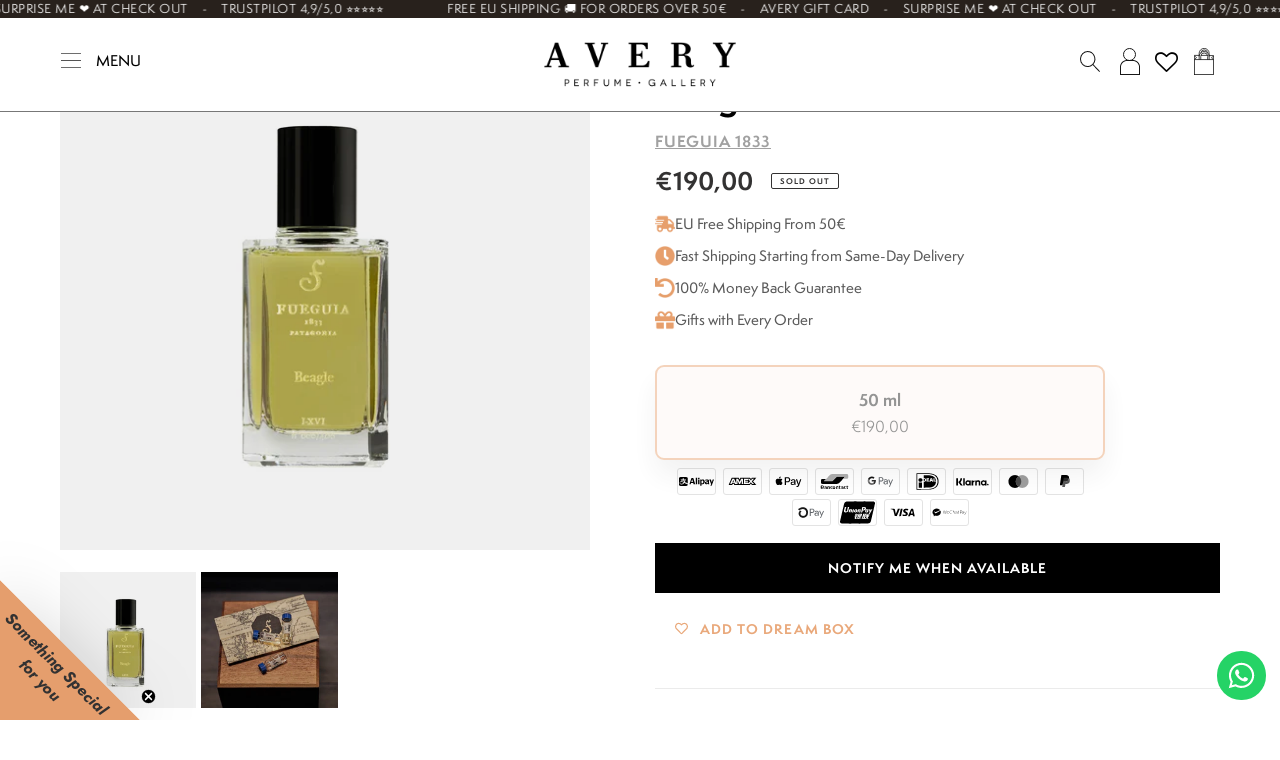

--- FILE ---
content_type: text/html; charset=utf-8
request_url: https://www.averyperfumegallery.com/products/beagle
body_size: 105704
content:
<!doctype html>
<html class="no-js" lang="en" dir="ltr">
<head>

  <script type="application/vnd.locksmith+json" data-locksmith>{"version":"v256","locked":false,"initialized":true,"scope":"product","access_granted":true,"access_denied":false,"requires_customer":false,"manual_lock":false,"remote_lock":false,"has_timeout":false,"remote_rendered":null,"hide_resource":false,"hide_links_to_resource":false,"transparent":true,"locks":{"all":[],"opened":[]},"keys":[],"keys_signature":"1873d58bec0b0881a078eaf3e31798075304db4abc1f2ea2b42626f4b74a601f","state":{"template":"product","theme":186461159750,"product":"beagle","collection":null,"page":null,"blog":null,"article":null,"app":null},"now":1769802267,"path":"\/products\/beagle","locale_root_url":"\/","canonical_url":"https:\/\/www.averyperfumegallery.com\/products\/beagle","customer_id":null,"customer_id_signature":"1873d58bec0b0881a078eaf3e31798075304db4abc1f2ea2b42626f4b74a601f","cart":null}</script><script data-locksmith>!function(){undefined;!function(){var s=window.Locksmith={},e=document.querySelector('script[type="application/vnd.locksmith+json"]'),n=e&&e.innerHTML;if(s.state={},s.util={},s.loading=!1,n)try{s.state=JSON.parse(n)}catch(d){}if(document.addEventListener&&document.querySelector){var o,a,i,t=[76,79,67,75,83,77,73,84,72,49,49],c=function(){a=t.slice(0)},l="style",r=function(e){e&&27!==e.keyCode&&"click"!==e.type||(document.removeEventListener("keydown",r),document.removeEventListener("click",r),o&&document.body.removeChild(o),o=null)};c(),document.addEventListener("keyup",function(e){if(e.keyCode===a[0]){if(clearTimeout(i),a.shift(),0<a.length)return void(i=setTimeout(c,1e3));c(),r(),(o=document.createElement("div"))[l].width="50%",o[l].maxWidth="1000px",o[l].height="85%",o[l].border="1px rgba(0, 0, 0, 0.2) solid",o[l].background="rgba(255, 255, 255, 0.99)",o[l].borderRadius="4px",o[l].position="fixed",o[l].top="50%",o[l].left="50%",o[l].transform="translateY(-50%) translateX(-50%)",o[l].boxShadow="0 2px 5px rgba(0, 0, 0, 0.3), 0 0 100vh 100vw rgba(0, 0, 0, 0.5)",o[l].zIndex="2147483645";var t=document.createElement("textarea");t.value=JSON.stringify(JSON.parse(n),null,2),t[l].border="none",t[l].display="block",t[l].boxSizing="border-box",t[l].width="100%",t[l].height="100%",t[l].background="transparent",t[l].padding="22px",t[l].fontFamily="monospace",t[l].fontSize="14px",t[l].color="#333",t[l].resize="none",t[l].outline="none",t.readOnly=!0,o.appendChild(t),document.body.appendChild(o),t.addEventListener("click",function(e){e.stopImmediatePropagation()}),t.select(),document.addEventListener("keydown",r),document.addEventListener("click",r)}})}s.isEmbedded=-1!==window.location.search.indexOf("_ab=0&_fd=0&_sc=1"),s.path=s.state.path||window.location.pathname,s.basePath=s.state.locale_root_url.concat("/apps/locksmith").replace(/^\/\//,"/"),s.reloading=!1,s.util.console=window.console||{log:function(){},error:function(){}},s.util.makeUrl=function(e,t){var n,o=s.basePath+e,a=[],i=s.cache();for(n in i)a.push(n+"="+encodeURIComponent(i[n]));for(n in t)a.push(n+"="+encodeURIComponent(t[n]));return s.state.customer_id&&(a.push("customer_id="+encodeURIComponent(s.state.customer_id)),a.push("customer_id_signature="+encodeURIComponent(s.state.customer_id_signature))),o+=(-1===o.indexOf("?")?"?":"&")+a.join("&")},s._initializeCallbacks=[],s.on=function(e,t){if("initialize"!==e)throw'Locksmith.on() currently only supports the "initialize" event';s._initializeCallbacks.push(t)},s.initializeSession=function(e){if(!s.isEmbedded){var t=!1,n=!0,o=!0;(e=e||{}).silent&&(o=n=!(t=!0)),s.ping({silent:t,spinner:n,reload:o,callback:function(){s._initializeCallbacks.forEach(function(e){e()})}})}},s.cache=function(e){var t={};try{var n=function a(e){return(document.cookie.match("(^|; )"+e+"=([^;]*)")||0)[2]};t=JSON.parse(decodeURIComponent(n("locksmith-params")||"{}"))}catch(d){}if(e){for(var o in e)t[o]=e[o];document.cookie="locksmith-params=; expires=Thu, 01 Jan 1970 00:00:00 GMT; path=/",document.cookie="locksmith-params="+encodeURIComponent(JSON.stringify(t))+"; path=/"}return t},s.cache.cart=s.state.cart,s.cache.cartLastSaved=null,s.params=s.cache(),s.util.reload=function(){s.reloading=!0;try{window.location.href=window.location.href.replace(/#.*/,"")}catch(d){s.util.console.error("Preferred reload method failed",d),window.location.reload()}},s.cache.saveCart=function(e){if(!s.cache.cart||s.cache.cart===s.cache.cartLastSaved)return e?e():null;var t=s.cache.cartLastSaved;s.cache.cartLastSaved=s.cache.cart,fetch("/cart/update.js",{method:"POST",headers:{"Content-Type":"application/json",Accept:"application/json"},body:JSON.stringify({attributes:{locksmith:s.cache.cart}})}).then(function(e){if(!e.ok)throw new Error("Cart update failed: "+e.status);return e.json()}).then(function(){e&&e()})["catch"](function(e){if(s.cache.cartLastSaved=t,!s.reloading)throw e})},s.util.spinnerHTML='<style>body{background:#FFF}@keyframes spin{from{transform:rotate(0deg)}to{transform:rotate(360deg)}}#loading{display:flex;width:100%;height:50vh;color:#777;align-items:center;justify-content:center}#loading .spinner{display:block;animation:spin 600ms linear infinite;position:relative;width:50px;height:50px}#loading .spinner-ring{stroke:currentColor;stroke-dasharray:100%;stroke-width:2px;stroke-linecap:round;fill:none}</style><div id="loading"><div class="spinner"><svg width="100%" height="100%"><svg preserveAspectRatio="xMinYMin"><circle class="spinner-ring" cx="50%" cy="50%" r="45%"></circle></svg></svg></div></div>',s.util.clobberBody=function(e){document.body.innerHTML=e},s.util.clobberDocument=function(e){e.responseText&&(e=e.responseText),document.documentElement&&document.removeChild(document.documentElement);var t=document.open("text/html","replace");t.writeln(e),t.close(),setTimeout(function(){var e=t.querySelector("[autofocus]");e&&e.focus()},100)},s.util.serializeForm=function(e){if(e&&"FORM"===e.nodeName){var t,n,o={};for(t=e.elements.length-1;0<=t;t-=1)if(""!==e.elements[t].name)switch(e.elements[t].nodeName){case"INPUT":switch(e.elements[t].type){default:case"text":case"hidden":case"password":case"button":case"reset":case"submit":o[e.elements[t].name]=e.elements[t].value;break;case"checkbox":case"radio":e.elements[t].checked&&(o[e.elements[t].name]=e.elements[t].value);break;case"file":}break;case"TEXTAREA":o[e.elements[t].name]=e.elements[t].value;break;case"SELECT":switch(e.elements[t].type){case"select-one":o[e.elements[t].name]=e.elements[t].value;break;case"select-multiple":for(n=e.elements[t].options.length-1;0<=n;n-=1)e.elements[t].options[n].selected&&(o[e.elements[t].name]=e.elements[t].options[n].value)}break;case"BUTTON":switch(e.elements[t].type){case"reset":case"submit":case"button":o[e.elements[t].name]=e.elements[t].value}}return o}},s.util.on=function(e,i,s,t){t=t||document;var c="locksmith-"+e+i,n=function(e){var t=e.target,n=e.target.parentElement,o=t&&t.className&&(t.className.baseVal||t.className)||"",a=n&&n.className&&(n.className.baseVal||n.className)||"";("string"==typeof o&&-1!==o.split(/\s+/).indexOf(i)||"string"==typeof a&&-1!==a.split(/\s+/).indexOf(i))&&!e[c]&&(e[c]=!0,s(e))};t.attachEvent?t.attachEvent(e,n):t.addEventListener(e,n,!1)},s.util.enableActions=function(e){s.util.on("click","locksmith-action",function(e){e.preventDefault();var t=e.target;t.dataset.confirmWith&&!confirm(t.dataset.confirmWith)||(t.disabled=!0,t.innerText=t.dataset.disableWith,s.post("/action",t.dataset.locksmithParams,{spinner:!1,type:"text",success:function(e){(e=JSON.parse(e.responseText)).message&&alert(e.message),s.util.reload()}}))},e)},s.util.inject=function(e,t){var n=["data","locksmith","append"];if(-1!==t.indexOf(n.join("-"))){var o=document.createElement("div");o.innerHTML=t,e.appendChild(o)}else e.innerHTML=t;var a,i,s=e.querySelectorAll("script");for(i=0;i<s.length;++i){a=s[i];var c=document.createElement("script");if(a.type&&(c.type=a.type),a.src)c.src=a.src;else{var l=document.createTextNode(a.innerHTML);c.appendChild(l)}e.appendChild(c)}var r=e.querySelector("[autofocus]");r&&r.focus()},s.post=function(e,t,n){!1!==(n=n||{}).spinner&&s.util.clobberBody(s.util.spinnerHTML);var o={};n.container===document?(o.layout=1,n.success=function(e){s.util.clobberDocument(e)}):n.container&&(o.layout=0,n.success=function(e){var t=document.getElementById(n.container);s.util.inject(t,e),t.id===t.firstChild.id&&t.parentElement.replaceChild(t.firstChild,t)}),n.form_type&&(t.form_type=n.form_type),n.include_layout_classes!==undefined&&(t.include_layout_classes=n.include_layout_classes),n.lock_id!==undefined&&(t.lock_id=n.lock_id),s.loading=!0;var a=s.util.makeUrl(e,o),i="json"===n.type||"text"===n.type;fetch(a,{method:"POST",headers:{"Content-Type":"application/json",Accept:i?"application/json":"text/html"},body:JSON.stringify(t)}).then(function(e){if(!e.ok)throw new Error("Request failed: "+e.status);return e.text()}).then(function(e){var t=n.success||s.util.clobberDocument;t(i?{responseText:e}:e)})["catch"](function(e){if(!s.reloading)if("dashboard.weglot.com"!==window.location.host){if(!n.silent)throw alert("Something went wrong! Please refresh and try again."),e;console.error(e)}else console.error(e)})["finally"](function(){s.loading=!1})},s.postResource=function(e,t){e.path=s.path,e.search=window.location.search,e.state=s.state,e.passcode&&(e.passcode=e.passcode.trim()),e.email&&(e.email=e.email.trim()),e.state.cart=s.cache.cart,e.locksmith_json=s.jsonTag,e.locksmith_json_signature=s.jsonTagSignature,s.post("/resource",e,t)},s.ping=function(e){if(!s.isEmbedded){e=e||{};var t=function(){e.reload?s.util.reload():"function"==typeof e.callback&&e.callback()};s.post("/ping",{path:s.path,search:window.location.search,state:s.state},{spinner:!!e.spinner,silent:"undefined"==typeof e.silent||e.silent,type:"text",success:function(e){e&&e.responseText?((e=JSON.parse(e.responseText)).messages&&0<e.messages.length&&s.showMessages(e.messages),e.cart&&s.cache.cart!==e.cart?(s.cache.cart=e.cart,s.cache.saveCart(function(){t(),e.cart&&e.cart.match(/^.+:/)&&s.util.reload()})):t()):console.error("[Locksmith] Invalid result in ping callback:",e)}})}},s.timeoutMonitor=function(){var e=s.cache.cart;s.ping({callback:function(){e!==s.cache.cart||setTimeout(function(){s.timeoutMonitor()},6e4)}})},s.showMessages=function(e){var t=document.createElement("div");t.style.position="fixed",t.style.left=0,t.style.right=0,t.style.bottom="-50px",t.style.opacity=0,t.style.background="#191919",t.style.color="#ddd",t.style.transition="bottom 0.2s, opacity 0.2s",t.style.zIndex=999999,t.innerHTML="        <style>          .locksmith-ab .locksmith-b { display: none; }          .locksmith-ab.toggled .locksmith-b { display: flex; }          .locksmith-ab.toggled .locksmith-a { display: none; }          .locksmith-flex { display: flex; flex-wrap: wrap; justify-content: space-between; align-items: center; padding: 10px 20px; }          .locksmith-message + .locksmith-message { border-top: 1px #555 solid; }          .locksmith-message a { color: inherit; font-weight: bold; }          .locksmith-message a:hover { color: inherit; opacity: 0.8; }          a.locksmith-ab-toggle { font-weight: inherit; text-decoration: underline; }          .locksmith-text { flex-grow: 1; }          .locksmith-cta { flex-grow: 0; text-align: right; }          .locksmith-cta button { transform: scale(0.8); transform-origin: left; }          .locksmith-cta > * { display: block; }          .locksmith-cta > * + * { margin-top: 10px; }          .locksmith-message a.locksmith-close { flex-grow: 0; text-decoration: none; margin-left: 15px; font-size: 30px; font-family: monospace; display: block; padding: 2px 10px; }                    @media screen and (max-width: 600px) {            .locksmith-wide-only { display: none !important; }            .locksmith-flex { padding: 0 15px; }            .locksmith-flex > * { margin-top: 5px; margin-bottom: 5px; }            .locksmith-cta { text-align: left; }          }                    @media screen and (min-width: 601px) {            .locksmith-narrow-only { display: none !important; }          }        </style>      "+e.map(function(e){return'<div class="locksmith-message">'+e+"</div>"}).join(""),document.body.appendChild(t),document.body.style.position="relative",document.body.parentElement.style.paddingBottom=t.offsetHeight+"px",setTimeout(function(){t.style.bottom=0,t.style.opacity=1},50),s.util.on("click","locksmith-ab-toggle",function(e){e.preventDefault();for(var t=e.target.parentElement;-1===t.className.split(" ").indexOf("locksmith-ab");)t=t.parentElement;-1!==t.className.split(" ").indexOf("toggled")?t.className=t.className.replace("toggled",""):t.className=t.className+" toggled"}),s.util.enableActions(t)}}()}();</script>
      <script data-locksmith>Locksmith.cache.cart=null</script>

  <script data-locksmith>Locksmith.jsonTag="{\"version\":\"v256\",\"locked\":false,\"initialized\":true,\"scope\":\"product\",\"access_granted\":true,\"access_denied\":false,\"requires_customer\":false,\"manual_lock\":false,\"remote_lock\":false,\"has_timeout\":false,\"remote_rendered\":null,\"hide_resource\":false,\"hide_links_to_resource\":false,\"transparent\":true,\"locks\":{\"all\":[],\"opened\":[]},\"keys\":[],\"keys_signature\":\"1873d58bec0b0881a078eaf3e31798075304db4abc1f2ea2b42626f4b74a601f\",\"state\":{\"template\":\"product\",\"theme\":186461159750,\"product\":\"beagle\",\"collection\":null,\"page\":null,\"blog\":null,\"article\":null,\"app\":null},\"now\":1769802267,\"path\":\"\\\/products\\\/beagle\",\"locale_root_url\":\"\\\/\",\"canonical_url\":\"https:\\\/\\\/www.averyperfumegallery.com\\\/products\\\/beagle\",\"customer_id\":null,\"customer_id_signature\":\"1873d58bec0b0881a078eaf3e31798075304db4abc1f2ea2b42626f4b74a601f\",\"cart\":null}";Locksmith.jsonTagSignature="b5ec865cbef300a9b618f5c5d7890a771be43ecb54efa4d78a5e73271d7df029"</script>
  <meta name="google-site-verification" content="b7UbnFwcYMcqiczgn7JcgVbTbYG9vgava7IuRdrcFcw" />

<!-- Google Consent Mode V2 Consentmo -->
<script>
  window.consentmo_gcm_initial_state = "";
  window.consentmo_gcm_state = "";
  window.consentmo_gcm_security_storage = "";
  window.consentmo_gcm_ad_storage = "";
  window.consentmo_gcm_analytics_storage = "";
  window.consentmo_gcm_functionality_storage = "";
  window.consentmo_gcm_personalization_storage = "";
  window.consentmo_gcm_ads_data_redaction = "";
  window.consentmo_gcm_url_passthrough = "";
  window.consentmo_gcm_data_layer_name = "";
  
  // Google Consent Mode V2 integration script from Consentmo GDPR
  window.isenseRules = {};
  window.isenseRules.gcm = {
      gcmVersion: 2,
      integrationVersion: 3,
      customChanges: false,
      consentUpdated: false,
      initialState: 7,
      isCustomizationEnabled: false,
      adsDataRedaction: true,
      urlPassthrough: false,
      dataLayer: 'dataLayer',
      categories: { ad_personalization: "marketing", ad_storage: "marketing", ad_user_data: "marketing", analytics_storage: "analytics", functionality_storage: "functionality", personalization_storage: "functionality", security_storage: "strict"},
      storage: { ad_personalization: "false", ad_storage: "false", ad_user_data: "false", analytics_storage: "false", functionality_storage: "false", personalization_storage: "false", security_storage: "false", wait_for_update: 2000 }
  };
  if(window.consentmo_gcm_state !== null && window.consentmo_gcm_state !== "" && window.consentmo_gcm_state !== "0") {
    window.isenseRules.gcm.isCustomizationEnabled = true;
    window.isenseRules.gcm.initialState = window.consentmo_gcm_initial_state === null || window.consentmo_gcm_initial_state.trim() === "" ? window.isenseRules.gcm.initialState : window.consentmo_gcm_initial_state;
    window.isenseRules.gcm.categories.ad_storage = window.consentmo_gcm_ad_storage === null || window.consentmo_gcm_ad_storage.trim() === "" ? window.isenseRules.gcm.categories.ad_storage : window.consentmo_gcm_ad_storage;
    window.isenseRules.gcm.categories.ad_user_data = window.consentmo_gcm_ad_storage === null || window.consentmo_gcm_ad_storage.trim() === "" ? window.isenseRules.gcm.categories.ad_user_data : window.consentmo_gcm_ad_storage;
    window.isenseRules.gcm.categories.ad_personalization = window.consentmo_gcm_ad_storage === null || window.consentmo_gcm_ad_storage.trim() === "" ? window.isenseRules.gcm.categories.ad_personalization : window.consentmo_gcm_ad_storage;
    window.isenseRules.gcm.categories.analytics_storage = window.consentmo_gcm_analytics_storage === null || window.consentmo_gcm_analytics_storage.trim() === "" ? window.isenseRules.gcm.categories.analytics_storage : window.consentmo_gcm_analytics_storage;
    window.isenseRules.gcm.categories.functionality_storage = window.consentmo_gcm_functionality_storage === null || window.consentmo_gcm_functionality_storage.trim() === "" ? window.isenseRules.gcm.categories.functionality_storage : window.consentmo_gcm_functionality_storage;
    window.isenseRules.gcm.categories.personalization_storage = window.consentmo_gcm_personalization_storage === null || window.consentmo_gcm_personalization_storage.trim() === "" ? window.isenseRules.gcm.categories.personalization_storage : window.consentmo_gcm_personalization_storage;
    window.isenseRules.gcm.categories.security_storage = window.consentmo_gcm_security_storage === null || window.consentmo_gcm_security_storage.trim() === "" ? window.isenseRules.gcm.categories.security_storage : window.consentmo_gcm_security_storage;
    window.isenseRules.gcm.urlPassthrough = window.consentmo_gcm_url_passthrough === null || window.consentmo_gcm_url_passthrough.trim() === "" ? window.isenseRules.gcm.urlPassthrough : window.consentmo_gcm_url_passthrough;
    window.isenseRules.gcm.adsDataRedaction = window.consentmo_gcm_ads_data_redaction === null || window.consentmo_gcm_ads_data_redaction.trim() === "" ? window.isenseRules.gcm.adsDataRedaction : window.consentmo_gcm_ads_data_redaction;
    window.isenseRules.gcm.dataLayer = window.consentmo_gcm_data_layer_name === null || window.consentmo_gcm_data_layer_name.trim() === "" ? window.isenseRules.gcm.dataLayer : window.consentmo_gcm_data_layer_name;
  }
  window.isenseRules.initializeGcm = function (rules) {
    if(window.isenseRules.gcm.isCustomizationEnabled) {
      rules.initialState = window.isenseRules.gcm.initialState;
      rules.urlPassthrough = window.isenseRules.gcm.urlPassthrough === true || window.isenseRules.gcm.urlPassthrough === 'true';
      rules.adsDataRedaction = window.isenseRules.gcm.adsDataRedaction === true || window.isenseRules.gcm.adsDataRedaction === 'true';
    }
    
    let initialState = parseInt(rules.initialState);
    let marketingBlocked = initialState === 0 || initialState === 2 || initialState === 5 || initialState === 7;
    let analyticsBlocked = initialState === 0 || initialState === 3 || initialState === 6 || initialState === 7;
    let functionalityBlocked = initialState === 4 || initialState === 5 || initialState === 6 || initialState === 7;

    let gdprCache = localStorage.getItem('gdprCache') ? JSON.parse(localStorage.getItem('gdprCache')) : null;
    if (gdprCache && typeof gdprCache.updatedPreferences !== "undefined") {
      let updatedPreferences = gdprCache.updatedPreferences;
      marketingBlocked = parseInt(updatedPreferences.indexOf('marketing')) > -1;
      analyticsBlocked = parseInt(updatedPreferences.indexOf('analytics')) > -1;
      functionalityBlocked = parseInt(updatedPreferences.indexOf('functionality')) > -1;
    }

    Object.entries(rules.categories).forEach(category => {
      if(rules.storage.hasOwnProperty(category[0])) {
        switch(category[1]) {
          case 'strict':
            rules.storage[category[0]] = "granted";
            break;
          case 'marketing':
            rules.storage[category[0]] = marketingBlocked ? "denied" : "granted";
            break;
          case 'analytics':
            rules.storage[category[0]] = analyticsBlocked ? "denied" : "granted";
            break;
          case 'functionality':
            rules.storage[category[0]] = functionalityBlocked ? "denied" : "granted";
            break;
        }
      }
    });
    rules.consentUpdated = true;
    isenseRules.gcm = rules;
  }

  const isSetDefaultConsent = false;

  window[window.isenseRules.gcm.dataLayer] = window[window.isenseRules.gcm.dataLayer] || [];
  function gtag() { window[window.isenseRules.gcm.dataLayer].push(arguments); }

  if (isSetDefaultConsent) {
    //=== Default gtag settings - EDITABLE
    gtag("consent", "default", {
      ad_storage: "denied",
      ad_personalization: "denied",
      ad_user_data: "denied",
      analytics_storage: "denied",
      functionality_storage: "denied",
      personalization_storage: "denied",
      security_storage: "granted",
      wait_for_update: 2000
    });
    gtag("set", "ads_data_redaction", false);
    gtag("set", "url_passthrough", false);
    // Default gtag::end
  }

  function csmConsentGcm() {
    // Google Consent Mode - initialization start
    window.isenseRules.initializeGcm({
      ...window.isenseRules.gcm,
      adsDataRedaction: true,
      urlPassthrough: false,
      initialState: 7
    });

    /*
    * initialState acceptable values:
    * 0 - Set both ad_storage and analytics_storage to denied
    * 1 - Set all categories to granted
    * 2 - Set only ad_storage to denied
    * 3 - Set only analytics_storage to denied
    * 4 - Set only functionality_storage to denied
    * 5 - Set both ad_storage and functionality_storage to denied
    * 6 - Set both analytics_storage and functionality_storage to denied
    * 7 - Set all categories to denied
    */

    gtag("consent", (!isSetDefaultConsent ? "default" : "update"), isenseRules.gcm.storage);
    isenseRules.gcm.adsDataRedaction && gtag("set", "ads_data_redaction", isenseRules.gcm.adsDataRedaction);
    isenseRules.gcm.urlPassthrough && gtag("set", "url_passthrough", isenseRules.gcm.urlPassthrough);
  }

  let isInitConsentmoSignal = true;
  document.addEventListener("consentmoSignal", function(e) {
    if (isInitConsentmoSignal) {
      csmConsentGcm();
      isInitConsentmoSignal = false;
    }
  });
</script>

<!-- This script is added for the app - Consentmo GDPR app -->
<script>
let DSARPageLinksTranslations = [
{language: "it",
link: "https://www.averyperfumegallery.com/it/pages/gdpr-compliance",
}
];
function checkShopify(additionalChecks = 0){
if(window.isenseGDPR !== undefined && window.Shopify !== undefined && document.querySelector(".isense-cc-consent-verification a")) {
var isense_gdpr_DSAR_page_link = document.querySelector(".isense-cc-consent-verification a");
DSARPageLinksTranslations.forEach((translation) => {
if(Shopify.locale == translation['language']){
isense_gdpr_DSAR_page_link.href = translation['link'];
}
});
} else {
setTimeout(function(){
checkShopify(additionalChecks - 1);
}, 1000);
}
}
checkShopify(3);
</script>


  
  <meta charset="utf-8">
  <meta http-equiv="X-UA-Compatible" content="IE=edge,chrome=1">
  <meta name="viewport" content="width=device-width,initial-scale=1">
  <meta name="theme-color" content="#3a3a3a">
  <meta name="google-site-verification" content="rZ0XTXe88C7znRdslgBfK9wnUROT9E6MjgCsZu1BbL0" />

  <link rel="preconnect" href="https://cdn.shopify.com" crossorigin>
  <link rel="preconnect" href="https://fonts.shopifycdn.com" crossorigin>
  <link rel="preconnect" href="https://monorail-edge.shopifysvc.com"><link rel="preload" href="//www.averyperfumegallery.com/cdn/shop/t/27/assets/theme.css?v=19839046379632766911769766683" as="style">
  <link rel="preload" as="font" href="" type="font/woff2" crossorigin>
  <link rel="preload" as="font" href="" type="font/woff2" crossorigin>
  <link rel="preload" as="font" href="" type="font/woff2" crossorigin>
  <link rel="preload" href="//www.averyperfumegallery.com/cdn/shop/t/27/assets/theme.js?v=91391250528863885411769766512" as="script">
  <link rel="preload" href="//www.averyperfumegallery.com/cdn/shop/t/27/assets/lazysizes.js?v=63098554868324070131766411604" as="script"><link rel="canonical" href="https://www.averyperfumegallery.com/products/beagle"><link rel="apple-touch-icon" sizes="144x144" href="https://cdn.shopify.com/s/files/1/0572/8357/5976/t/1/assets/apple-touch-icon.png?v=1623055555">
  <link rel="icon" type="image/png" sizes="32x32" href="https://cdn.shopify.com/s/files/1/0572/8357/5976/t/1/assets/favicon-32x32.png?v=1623055644">
  <link rel="icon" type="image/png" sizes="16x16" href="https://cdn.shopify.com/s/files/1/0572/8357/5976/t/1/assets/favicon-16x16.png?v=1623055617">
  <link rel="manifest" href="https://cdn.shopify.com/s/files/1/0572/8357/5976/t/1/assets/site.webmanifest">
  <link rel="mask-icon" href="https://cdn.shopify.com/s/files/1/0572/8357/5976/t/1/assets/safari-pinned-tab.svg" color="#000000">
  <meta name="msapplication-TileColor" content="#ded4c6">
  <meta name="theme-color" content="#ffffff"><title>Beagle Fueguia 1833 Patagonia fragrance niche luxury perfume
&ndash; Avery Perfume Gallery</title><meta name="description" content="Gunpowder and rum mellowed by the sweet masculine fragrance of mahogany and copper found on the HMS Beagle. / Collection: Destinos / Aboard the HMS Beagle, Charles Darwin penned his seminal text, On the Origins of Species. The scent of gunpowder and rum, mellowed by mahogany and copper, hangs in the air of the vessel. ">
<!-- /snippets/social-meta-tags.liquid -->


<meta property="og:site_name" content="Avery Perfume Gallery">
<meta property="og:url" content="https://www.averyperfumegallery.com/products/beagle"><meta property="og:title" content="Beagle Fueguia 1833 Patagonia fragrance niche luxury perfume">
<meta property="og:type" content="product">
<meta property="og:description" content="Gunpowder and rum mellowed by the sweet masculine fragrance of mahogany and copper found on the HMS Beagle. / Collection: Destinos / Aboard the HMS Beagle, Charles Darwin penned his seminal text, On the Origins of Species. The scent of gunpowder and rum, mellowed by mahogany and copper, hangs in the air of the vessel. ">
<meta property="og:image" content="http://www.averyperfumegallery.com/cdn/shop/products/Fueguia_1833_Patagonia_fragrance_perfume_niche_luxury_Beagle_50ml.jpg?v=1636395748">
<meta property="og:image:secure_url" content="https://www.averyperfumegallery.com/cdn/shop/products/Fueguia_1833_Patagonia_fragrance_perfume_niche_luxury_Beagle_50ml.jpg?v=1636395748">
<meta property="og:image:width" content="2500">
  <meta property="og:image:height" content="2500">
<meta property="og:price:amount" content="190,00">
<meta property="og:price:currency" content="EUR">



<meta name="twitter:card" content="summary_large_image"><meta name="twitter:title" content="Beagle Fueguia 1833 Patagonia fragrance niche luxury perfume">
<meta name="twitter:description" content="Gunpowder and rum mellowed by the sweet masculine fragrance of mahogany and copper found on the HMS Beagle. / Collection: Destinos / Aboard the HMS Beagle, Charles Darwin penned his seminal text, On the Origins of Species. The scent of gunpowder and rum, mellowed by mahogany and copper, hangs in the air of the vessel. ">

  
<style data-shopify>
:root {
    --color-text: #3a3a3a;
    --color-text-rgb: 58, 58, 58;
    --color-body-text: #333232;
    --color-sale-text: #EA0606;
    --color-small-button-text-border: #3a3a3a;
    --color-text-field: #ffffff;
    --color-text-field-text: #000000;
    --color-text-field-text-rgb: 0, 0, 0;

    --color-btn-primary: #3a3a3a;
    --color-btn-primary-darker: #212121;
    --color-btn-primary-text: #ffffff;

    --color-blankstate: rgba(51, 50, 50, 0.35);
    --color-blankstate-border: rgba(51, 50, 50, 0.2);
    --color-blankstate-background: rgba(51, 50, 50, 0.1);

    --color-text-focus:#606060;
    --color-overlay-text-focus:#e6e6e6;
    --color-btn-primary-focus:#606060;
    --color-btn-social-focus:#d2d2d2;
    --color-small-button-text-border-focus:#606060;
    --predictive-search-focus:#f2f2f2;

    --color-body: #ffffff;
    --color-bg: #ffffff;
    --color-bg-rgb: 255, 255, 255;
    --color-bg-alt: rgba(51, 50, 50, 0.05);
    --color-bg-currency-selector: rgba(51, 50, 50, 0.2);

    --color-overlay-title-text: #ffffff;
    --color-image-overlay: #685858;
    --color-image-overlay-rgb: 104, 88, 88;--opacity-image-overlay: 0.4;--hover-overlay-opacity: 0.8;

    --color-border: #ebebeb;
    --color-border-form: #cccccc;
    --color-border-form-darker: #b3b3b3;

    --svg-select-icon: url(//www.averyperfumegallery.com/cdn/shop/t/27/assets/ico-select.svg?v=29003672709104678581766411616);
    --slick-img-url: url(//www.averyperfumegallery.com/cdn/shop/t/27/assets/ajax-loader.gif?v=41356863302472015721766411604);

    --font-weight-body--bold: 700;
    --font-weight-body--bolder: 700;

    --font-stack-header: Helvetica, Arial, sans-serif;
    --font-style-header: normal;
    --font-weight-header: 700;

    --font-stack-body: Helvetica, Arial, sans-serif;
    --font-style-body: normal;
    --font-weight-body: 400;

    --font-size-header: 26;

    --font-size-base: 15;

    --font-h1-desktop: 35;
    --font-h1-mobile: 32;
    --font-h2-desktop: 20;
    --font-h2-mobile: 18;
    --font-h3-mobile: 20;
    --font-h4-desktop: 17;
    --font-h4-mobile: 15;
    --font-h5-desktop: 15;
    --font-h5-mobile: 13;
    --font-h6-desktop: 14;
    --font-h6-mobile: 12;

    --font-mega-title-large-desktop: 65;

    --font-rich-text-large: 17;
    --font-rich-text-small: 13;

    
--color-video-bg: #f2f2f2;

    
    --global-color-image-loader-primary: rgba(58, 58, 58, 0.06);
    --global-color-image-loader-secondary: rgba(58, 58, 58, 0.12);
  }
</style>


  <style>*,::after,::before{box-sizing:border-box}body{margin:0}body,html{background-color:var(--color-body)}body,button{font-size:calc(var(--font-size-base) * 1px);font-family:var(--font-stack-body);font-style:var(--font-style-body);font-weight:var(--font-weight-body);color:var(--color-text);line-height:1.5}body,button{-webkit-font-smoothing:antialiased;-webkit-text-size-adjust:100%}.border-bottom{border-bottom:1px solid var(--color-border)}.btn--link{background-color:transparent;border:0;margin:0;color:var(--color-text);text-align:left}.text-right{text-align:right}.icon{display:inline-block;width:20px;height:20px;vertical-align:middle;fill:currentColor}.icon__fallback-text,.visually-hidden{position:absolute!important;overflow:hidden;clip:rect(0 0 0 0);height:1px;width:1px;margin:-1px;padding:0;border:0}svg.icon:not(.icon--full-color) circle,svg.icon:not(.icon--full-color) ellipse,svg.icon:not(.icon--full-color) g,svg.icon:not(.icon--full-color) line,svg.icon:not(.icon--full-color) path,svg.icon:not(.icon--full-color) polygon,svg.icon:not(.icon--full-color) polyline,svg.icon:not(.icon--full-color) rect,symbol.icon:not(.icon--full-color) circle,symbol.icon:not(.icon--full-color) ellipse,symbol.icon:not(.icon--full-color) g,symbol.icon:not(.icon--full-color) line,symbol.icon:not(.icon--full-color) path,symbol.icon:not(.icon--full-color) polygon,symbol.icon:not(.icon--full-color) polyline,symbol.icon:not(.icon--full-color) rect{fill:inherit;stroke:inherit}li{list-style:none}.list--inline{padding:0;margin:0}.list--inline>li{display:inline-block;margin-bottom:0;vertical-align:middle}a{color:var(--color-text);text-decoration:none}.h1,.h2,h1,h2{margin:0 0 17.5px;font-family:var(--font-stack-header);font-style:var(--font-style-header);font-weight:var(--font-weight-header);line-height:1.2;overflow-wrap:break-word;word-wrap:break-word}.h1 a,.h2 a,h1 a,h2 a{color:inherit;text-decoration:none;font-weight:inherit}.h1,h1{font-size:calc(((var(--font-h1-desktop))/ (var(--font-size-base))) * 1em);text-transform:none;letter-spacing:0}@media only screen and (max-width:749px){.h1,h1{font-size:calc(((var(--font-h1-mobile))/ (var(--font-size-base))) * 1em)}}.h2,h2{font-size:calc(((var(--font-h2-desktop))/ (var(--font-size-base))) * 1em);text-transform:uppercase;letter-spacing:.1em}@media only screen and (max-width:749px){.h2,h2{font-size:calc(((var(--font-h2-mobile))/ (var(--font-size-base))) * 1em)}}p{color:var(--color-body-text);margin:0 0 19.44444px}@media only screen and (max-width:749px){p{font-size:calc(((var(--font-size-base) - 1)/ (var(--font-size-base))) * 1em)}}p:last-child{margin-bottom:0}@media only screen and (max-width:749px){.small--hide{display:none!important}}.grid{list-style:none;margin:0;padding:0;margin-left:-30px}.grid::after{content:'';display:table;clear:both}@media only screen and (max-width:749px){.grid{margin-left:-22px}}.grid::after{content:'';display:table;clear:both}.grid--no-gutters{margin-left:0}.grid--no-gutters .grid__item{padding-left:0}.grid--table{display:table;table-layout:fixed;width:100%}.grid--table>.grid__item{float:none;display:table-cell;vertical-align:middle}.grid__item{float:left;padding-left:30px;width:100%}@media only screen and (max-width:749px){.grid__item{padding-left:22px}}.grid__item[class*="--push"]{position:relative}@media only screen and (min-width:750px){.medium-up--one-quarter{width:25%}.medium-up--push-one-third{width:33.33%}.medium-up--one-half{width:50%}.medium-up--push-one-third{left:33.33%;position:relative}}.site-header{position:relative;background-color:var(--color-body)}@media only screen and (max-width:749px){.site-header{border-bottom:1px solid var(--color-border)}}@media only screen and (min-width:750px){.site-header{padding:0 55px}.site-header.logo--center{padding-top:30px}}.site-header__logo{margin:15px 0}.logo-align--center .site-header__logo{text-align:center;margin:0 auto}@media only screen and (max-width:749px){.logo-align--center .site-header__logo{text-align:left;margin:15px 0}}@media only screen and (max-width:749px){.site-header__logo{padding-left:22px;text-align:left}.site-header__logo img{margin:0}}.site-header__logo-link{display:inline-block;word-break:break-word}@media only screen and (min-width:750px){.logo-align--center .site-header__logo-link{margin:0 auto}}.site-header__logo-image{display:block}@media only screen and (min-width:750px){.site-header__logo-image{margin:0 auto}}.site-header__logo-image img{width:100%}.site-header__logo-image--centered img{margin:0 auto}.site-header__logo img{display:block}.site-header__icons{position:relative;white-space:nowrap}@media only screen and (max-width:749px){.site-header__icons{width:auto;padding-right:13px}.site-header__icons .btn--link,.site-header__icons .site-header__cart{font-size:calc(((var(--font-size-base))/ (var(--font-size-base))) * 1em)}}.site-header__icons-wrapper{position:relative;display:-webkit-flex;display:-ms-flexbox;display:flex;width:100%;-ms-flex-align:center;-webkit-align-items:center;-moz-align-items:center;-ms-align-items:center;-o-align-items:center;align-items:center;-webkit-justify-content:flex-end;-ms-justify-content:flex-end;justify-content:flex-end}.site-header__account,.site-header__cart,.site-header__search{position:relative}.site-header__search.site-header__icon{display:none}@media only screen and (min-width:1400px){.site-header__search.site-header__icon{display:block}}.site-header__search-toggle{display:block}@media only screen and (min-width:750px){.site-header__account,.site-header__cart{padding:10px 11px}}.site-header__cart-title,.site-header__search-title{position:absolute!important;overflow:hidden;clip:rect(0 0 0 0);height:1px;width:1px;margin:-1px;padding:0;border:0;display:block;vertical-align:middle}.site-header__cart-title{margin-right:3px}.site-header__cart-count{display:flex;align-items:center;justify-content:center;position:absolute;right:.4rem;top:.2rem;font-weight:700;background-color:var(--color-btn-primary);color:var(--color-btn-primary-text);border-radius:50%;min-width:1em;height:1em}.site-header__cart-count span{font-family:HelveticaNeue,"Helvetica Neue",Helvetica,Arial,sans-serif;font-size:calc(11em / 16);line-height:1}@media only screen and (max-width:749px){.site-header__cart-count{top:calc(7em / 16);right:0;border-radius:50%;min-width:calc(19em / 16);height:calc(19em / 16)}}@media only screen and (max-width:749px){.site-header__cart-count span{padding:.25em calc(6em / 16);font-size:12px}}.site-header__menu{display:none}@media only screen and (max-width:749px){.site-header__icon{display:inline-block;vertical-align:middle;padding:10px 11px;margin:0}}@media only screen and (min-width:750px){.site-header__icon .icon-search{margin-right:3px}}.announcement-bar{z-index:10;position:relative;text-align:center;border-bottom:1px solid transparent;padding:2px}.announcement-bar__link{display:block}.announcement-bar__message{display:block;padding:11px 22px;font-size:calc(((16)/ (var(--font-size-base))) * 1em);font-weight:var(--font-weight-header)}@media only screen and (min-width:750px){.announcement-bar__message{padding-left:55px;padding-right:55px}}.site-nav{position:relative;padding:0;text-align:center;margin:25px 0}.site-nav a{padding:3px 10px}.site-nav__link{display:block;white-space:nowrap}.site-nav--centered .site-nav__link{padding-top:0}.site-nav__link .icon-chevron-down{width:calc(8em / 16);height:calc(8em / 16);margin-left:.5rem}.site-nav__label{border-bottom:1px solid transparent}.site-nav__link--active .site-nav__label{border-bottom-color:var(--color-text)}.site-nav__link--button{border:none;background-color:transparent;padding:3px 10px}.site-header__mobile-nav{z-index:11;position:relative;background-color:var(--color-body)}@media only screen and (max-width:749px){.site-header__mobile-nav{display:-webkit-flex;display:-ms-flexbox;display:flex;width:100%;-ms-flex-align:center;-webkit-align-items:center;-moz-align-items:center;-ms-align-items:center;-o-align-items:center;align-items:center}}.mobile-nav--open .icon-close{display:none}.main-content{opacity:0}.main-content .shopify-section{display:none}.main-content .shopify-section:first-child{display:inherit}.critical-hidden{display:none}</style>

  <script>
    window.performance.mark('debut:theme_stylesheet_loaded.start');

    function onLoadStylesheet() {
      performance.mark('debut:theme_stylesheet_loaded.end');
      performance.measure('debut:theme_stylesheet_loaded', 'debut:theme_stylesheet_loaded.start', 'debut:theme_stylesheet_loaded.end');

      var url = "//www.averyperfumegallery.com/cdn/shop/t/27/assets/theme.css?v=19839046379632766911769766683";
      var link = document.querySelector('link[href="' + url + '"]');
      link.loaded = true;
      link.dispatchEvent(new Event('load'));
    }
  </script>

  <link rel="stylesheet" href="//www.averyperfumegallery.com/cdn/shop/t/27/assets/theme.css?v=19839046379632766911769766683" type="text/css" media="print" onload="this.media='all';onLoadStylesheet()">

  

  <style>
    
    
    
    
    
    
  </style>

  <script>
    var theme = {
      breakpoints: {
        medium: 750,
        large: 990,
        widescreen: 1400
      },
      strings: {
        addToCart: "Add to cart",
        soldOut: "Sold out",
        unavailable: "Unavailable",
        regularPrice: "Regular price",
        salePrice: "Sale price",
        sale: "Sale",
        fromLowestPrice: "from [price]",
        vendor: "Vendor",
        showMore: "Show More",
        showLess: "Show Less",
        searchFor: "Search for",
        addressError: "Error looking up that address",
        addressNoResults: "No results for that address",
        addressQueryLimit: "You have exceeded the Google API usage limit. Consider upgrading to a \u003ca href=\"https:\/\/developers.google.com\/maps\/premium\/usage-limits\"\u003ePremium Plan\u003c\/a\u003e.",
        authError: "There was a problem authenticating your Google Maps account.",
        newWindow: "Opens in a new window.",
        external: "Opens external website.",
        newWindowExternal: "Opens external website in a new window.",
        removeLabel: "Remove [product]",
        update: "Update",
        quantity: "Quantity",
        discountedTotal: "Discounted total",
        regularTotal: "Regular total",
        priceColumn: "See Price column for discount details.",
        quantityMinimumMessage: "Quantity must be 1 or more",
        cartError: "There was an error while updating your cart. Please try again.",
        removedItemMessage: "Removed \u003cspan class=\"cart__removed-product-details\"\u003e([quantity]) [link]\u003c\/span\u003e from your cart.",
        unitPrice: "Unit price",
        unitPriceSeparator: "per",
        oneCartCount: "1 item",
        otherCartCount: "[count] items",
        quantityLabel: "Quantity: [count]",
        products: "Products",
        loading: "Loading",
        number_of_results: "[result_number] of [results_count]",
        number_of_results_found: "[results_count] results found",
        one_result_found: "1 result found"
      },
      moneyFormat: "€{{amount_with_comma_separator}}",
      moneyFormatWithCurrency: "€{{amount_with_comma_separator}} EUR",
      settings: {
        predictiveSearchEnabled: true,
        predictiveSearchShowPrice: false,
        predictiveSearchShowVendor: false
      },
      stylesheet: "//www.averyperfumegallery.com/cdn/shop/t/27/assets/theme.css?v=19839046379632766911769766683"
    };document.documentElement.className = document.documentElement.className.replace('no-js', 'js');
  </script><script src="//www.averyperfumegallery.com/cdn/shop/t/27/assets/theme.js?v=91391250528863885411769766512" defer="defer"></script>
  <script src="//www.averyperfumegallery.com/cdn/shop/t/27/assets/lazysizes.js?v=63098554868324070131766411604" async="async"></script>

  <script type="text/javascript">
    if (window.MSInputMethodContext && document.documentMode) {
      var scripts = document.getElementsByTagName('script')[0];
      var polyfill = document.createElement("script");
      polyfill.defer = true;
      polyfill.src = "//www.averyperfumegallery.com/cdn/shop/t/27/assets/ie11CustomProperties.min.js?v=146208399201472936201766411604";

      scripts.parentNode.insertBefore(polyfill, scripts);
    }
  </script>
  <meta name="google-site-verification" content="t2yfsiuWzIrPfcWDV6uIrm9hRrUgRtTgWi-Z6YEWw6U" />
  <meta name="google-site-verification" content="18HXfXLPmiMc63P0rMy7Oj63zwAgx8Kn9SL_6D48hD0" />
  

  <script>window.performance && window.performance.mark && window.performance.mark('shopify.content_for_header.start');</script><meta name="facebook-domain-verification" content="2nl8byjlkges9xuq9a8xavyn3v89q5">
<meta name="google-site-verification" content="CSs3yBCMqTB2oh7xG70J1DcjYTnJXJ6vTUmZgZU6MDg">
<meta id="shopify-digital-wallet" name="shopify-digital-wallet" content="/57283575976/digital_wallets/dialog">
<meta name="shopify-checkout-api-token" content="e13fb42be7154fce7e16a221461fa3de">
<meta id="in-context-paypal-metadata" data-shop-id="57283575976" data-venmo-supported="false" data-environment="production" data-locale="en_US" data-paypal-v4="true" data-currency="EUR">
<link rel="alternate" hreflang="x-default" href="https://www.averyperfumegallery.com/products/beagle">
<link rel="alternate" hreflang="en" href="https://www.averyperfumegallery.com/products/beagle">
<link rel="alternate" hreflang="it" href="https://www.averyperfumegallery.com/it/products/beagle">
<link rel="alternate" hreflang="fr" href="https://www.averyperfumegallery.com/fr/products/beagle">
<link rel="alternate" hreflang="de" href="https://www.averyperfumegallery.com/de/products/beagle">
<link rel="alternate" type="application/json+oembed" href="https://www.averyperfumegallery.com/products/beagle.oembed">
<script async="async" src="/checkouts/internal/preloads.js?locale=en-IT"></script>
<link rel="preconnect" href="https://shop.app" crossorigin="anonymous">
<script async="async" src="https://shop.app/checkouts/internal/preloads.js?locale=en-IT&shop_id=57283575976" crossorigin="anonymous"></script>
<script id="apple-pay-shop-capabilities" type="application/json">{"shopId":57283575976,"countryCode":"IT","currencyCode":"EUR","merchantCapabilities":["supports3DS"],"merchantId":"gid:\/\/shopify\/Shop\/57283575976","merchantName":"Avery Perfume Gallery","requiredBillingContactFields":["postalAddress","email","phone"],"requiredShippingContactFields":["postalAddress","email","phone"],"shippingType":"shipping","supportedNetworks":["visa","maestro","masterCard","amex"],"total":{"type":"pending","label":"Avery Perfume Gallery","amount":"1.00"},"shopifyPaymentsEnabled":true,"supportsSubscriptions":true}</script>
<script id="shopify-features" type="application/json">{"accessToken":"e13fb42be7154fce7e16a221461fa3de","betas":["rich-media-storefront-analytics"],"domain":"www.averyperfumegallery.com","predictiveSearch":true,"shopId":57283575976,"locale":"en"}</script>
<script>var Shopify = Shopify || {};
Shopify.shop = "avery-v2.myshopify.com";
Shopify.locale = "en";
Shopify.currency = {"active":"EUR","rate":"1.0"};
Shopify.country = "IT";
Shopify.theme = {"name":"Avery giftcard fix","id":186461159750,"schema_name":"Avery","schema_version":"2","theme_store_id":null,"role":"main"};
Shopify.theme.handle = "null";
Shopify.theme.style = {"id":null,"handle":null};
Shopify.cdnHost = "www.averyperfumegallery.com/cdn";
Shopify.routes = Shopify.routes || {};
Shopify.routes.root = "/";</script>
<script type="module">!function(o){(o.Shopify=o.Shopify||{}).modules=!0}(window);</script>
<script>!function(o){function n(){var o=[];function n(){o.push(Array.prototype.slice.apply(arguments))}return n.q=o,n}var t=o.Shopify=o.Shopify||{};t.loadFeatures=n(),t.autoloadFeatures=n()}(window);</script>
<script>
  window.ShopifyPay = window.ShopifyPay || {};
  window.ShopifyPay.apiHost = "shop.app\/pay";
  window.ShopifyPay.redirectState = null;
</script>
<script id="shop-js-analytics" type="application/json">{"pageType":"product"}</script>
<script defer="defer" async type="module" src="//www.averyperfumegallery.com/cdn/shopifycloud/shop-js/modules/v2/client.init-shop-cart-sync_BN7fPSNr.en.esm.js"></script>
<script defer="defer" async type="module" src="//www.averyperfumegallery.com/cdn/shopifycloud/shop-js/modules/v2/chunk.common_Cbph3Kss.esm.js"></script>
<script defer="defer" async type="module" src="//www.averyperfumegallery.com/cdn/shopifycloud/shop-js/modules/v2/chunk.modal_DKumMAJ1.esm.js"></script>
<script type="module">
  await import("//www.averyperfumegallery.com/cdn/shopifycloud/shop-js/modules/v2/client.init-shop-cart-sync_BN7fPSNr.en.esm.js");
await import("//www.averyperfumegallery.com/cdn/shopifycloud/shop-js/modules/v2/chunk.common_Cbph3Kss.esm.js");
await import("//www.averyperfumegallery.com/cdn/shopifycloud/shop-js/modules/v2/chunk.modal_DKumMAJ1.esm.js");

  window.Shopify.SignInWithShop?.initShopCartSync?.({"fedCMEnabled":true,"windoidEnabled":true});

</script>
<script>
  window.Shopify = window.Shopify || {};
  if (!window.Shopify.featureAssets) window.Shopify.featureAssets = {};
  window.Shopify.featureAssets['shop-js'] = {"shop-cart-sync":["modules/v2/client.shop-cart-sync_CJVUk8Jm.en.esm.js","modules/v2/chunk.common_Cbph3Kss.esm.js","modules/v2/chunk.modal_DKumMAJ1.esm.js"],"init-fed-cm":["modules/v2/client.init-fed-cm_7Fvt41F4.en.esm.js","modules/v2/chunk.common_Cbph3Kss.esm.js","modules/v2/chunk.modal_DKumMAJ1.esm.js"],"init-shop-email-lookup-coordinator":["modules/v2/client.init-shop-email-lookup-coordinator_Cc088_bR.en.esm.js","modules/v2/chunk.common_Cbph3Kss.esm.js","modules/v2/chunk.modal_DKumMAJ1.esm.js"],"init-windoid":["modules/v2/client.init-windoid_hPopwJRj.en.esm.js","modules/v2/chunk.common_Cbph3Kss.esm.js","modules/v2/chunk.modal_DKumMAJ1.esm.js"],"shop-button":["modules/v2/client.shop-button_B0jaPSNF.en.esm.js","modules/v2/chunk.common_Cbph3Kss.esm.js","modules/v2/chunk.modal_DKumMAJ1.esm.js"],"shop-cash-offers":["modules/v2/client.shop-cash-offers_DPIskqss.en.esm.js","modules/v2/chunk.common_Cbph3Kss.esm.js","modules/v2/chunk.modal_DKumMAJ1.esm.js"],"shop-toast-manager":["modules/v2/client.shop-toast-manager_CK7RT69O.en.esm.js","modules/v2/chunk.common_Cbph3Kss.esm.js","modules/v2/chunk.modal_DKumMAJ1.esm.js"],"init-shop-cart-sync":["modules/v2/client.init-shop-cart-sync_BN7fPSNr.en.esm.js","modules/v2/chunk.common_Cbph3Kss.esm.js","modules/v2/chunk.modal_DKumMAJ1.esm.js"],"init-customer-accounts-sign-up":["modules/v2/client.init-customer-accounts-sign-up_CfPf4CXf.en.esm.js","modules/v2/client.shop-login-button_DeIztwXF.en.esm.js","modules/v2/chunk.common_Cbph3Kss.esm.js","modules/v2/chunk.modal_DKumMAJ1.esm.js"],"pay-button":["modules/v2/client.pay-button_CgIwFSYN.en.esm.js","modules/v2/chunk.common_Cbph3Kss.esm.js","modules/v2/chunk.modal_DKumMAJ1.esm.js"],"init-customer-accounts":["modules/v2/client.init-customer-accounts_DQ3x16JI.en.esm.js","modules/v2/client.shop-login-button_DeIztwXF.en.esm.js","modules/v2/chunk.common_Cbph3Kss.esm.js","modules/v2/chunk.modal_DKumMAJ1.esm.js"],"avatar":["modules/v2/client.avatar_BTnouDA3.en.esm.js"],"init-shop-for-new-customer-accounts":["modules/v2/client.init-shop-for-new-customer-accounts_CsZy_esa.en.esm.js","modules/v2/client.shop-login-button_DeIztwXF.en.esm.js","modules/v2/chunk.common_Cbph3Kss.esm.js","modules/v2/chunk.modal_DKumMAJ1.esm.js"],"shop-follow-button":["modules/v2/client.shop-follow-button_BRMJjgGd.en.esm.js","modules/v2/chunk.common_Cbph3Kss.esm.js","modules/v2/chunk.modal_DKumMAJ1.esm.js"],"checkout-modal":["modules/v2/client.checkout-modal_B9Drz_yf.en.esm.js","modules/v2/chunk.common_Cbph3Kss.esm.js","modules/v2/chunk.modal_DKumMAJ1.esm.js"],"shop-login-button":["modules/v2/client.shop-login-button_DeIztwXF.en.esm.js","modules/v2/chunk.common_Cbph3Kss.esm.js","modules/v2/chunk.modal_DKumMAJ1.esm.js"],"lead-capture":["modules/v2/client.lead-capture_DXYzFM3R.en.esm.js","modules/v2/chunk.common_Cbph3Kss.esm.js","modules/v2/chunk.modal_DKumMAJ1.esm.js"],"shop-login":["modules/v2/client.shop-login_CA5pJqmO.en.esm.js","modules/v2/chunk.common_Cbph3Kss.esm.js","modules/v2/chunk.modal_DKumMAJ1.esm.js"],"payment-terms":["modules/v2/client.payment-terms_BxzfvcZJ.en.esm.js","modules/v2/chunk.common_Cbph3Kss.esm.js","modules/v2/chunk.modal_DKumMAJ1.esm.js"]};
</script>
<script>(function() {
  var isLoaded = false;
  function asyncLoad() {
    if (isLoaded) return;
    isLoaded = true;
    var urls = ["https:\/\/gdprcdn.b-cdn.net\/js\/gdpr_cookie_consent.min.js?shop=avery-v2.myshopify.com","https:\/\/plugin.brevo.com\/integrations\/api\/automation\/script?user_connection_id=61a8f4eec33568369e41deb2\u0026ma-key=vxta7shsj20esyuc9m36yflb\u0026shop=avery-v2.myshopify.com","https:\/\/plugin.brevo.com\/integrations\/api\/sy\/cart_tracking\/script?user_connection_id=61a8f4eec33568369e41deb2\u0026ma-key=vxta7shsj20esyuc9m36yflb\u0026shop=avery-v2.myshopify.com","https:\/\/wishlisthero-assets.revampco.com\/store-front\/bundle2.js?shop=avery-v2.myshopify.com","https:\/\/ecommplugins-scripts.trustpilot.com\/v2.1\/js\/header.min.js?settings=eyJrZXkiOiI5SnVUU0dWOFJHY09wZWVEIiwicyI6Im5vbmUifQ==\u0026v=2.5\u0026shop=avery-v2.myshopify.com","https:\/\/ecommplugins-trustboxsettings.trustpilot.com\/avery-v2.myshopify.com.js?settings=1658330970329\u0026shop=avery-v2.myshopify.com","https:\/\/widget.trustpilot.com\/bootstrap\/v5\/tp.widget.sync.bootstrap.min.js?shop=avery-v2.myshopify.com","https:\/\/wishlisthero-assets.revampco.com\/store-front\/bundle2.js?shop=avery-v2.myshopify.com","https:\/\/wishlisthero-assets.revampco.com\/store-front\/bundle2.js?shop=avery-v2.myshopify.com","https:\/\/script.pop-convert.com\/new-micro\/production.pc.min.js?unique_id=avery-v2.myshopify.com\u0026shop=avery-v2.myshopify.com","https:\/\/cdn.s3.pop-convert.com\/pcjs.production.min.js?unique_id=avery-v2.myshopify.com\u0026shop=avery-v2.myshopify.com","\/\/cdn.shopify.com\/proxy\/aac6e614ed4e54017a1e229e0260e17cbf57fc7c73cd54b07e426ffaf6c804d0\/aiodstag.cirkleinc.com\/?shop=avery-v2.myshopify.com\u0026sp-cache-control=cHVibGljLCBtYXgtYWdlPTkwMA"];
    for (var i = 0; i < urls.length; i++) {
      var s = document.createElement('script');
      s.type = 'text/javascript';
      s.async = true;
      s.src = urls[i];
      var x = document.getElementsByTagName('script')[0];
      x.parentNode.insertBefore(s, x);
    }
  };
  if(window.attachEvent) {
    window.attachEvent('onload', asyncLoad);
  } else {
    window.addEventListener('load', asyncLoad, false);
  }
})();</script>
<script id="__st">var __st={"a":57283575976,"offset":3600,"reqid":"b02e3428-1d34-49ac-953e-b399b4484026-1769802267","pageurl":"www.averyperfumegallery.com\/products\/beagle","u":"c830724ead58","p":"product","rtyp":"product","rid":7434141892834};</script>
<script>window.ShopifyPaypalV4VisibilityTracking = true;</script>
<script id="captcha-bootstrap">!function(){'use strict';const t='contact',e='account',n='new_comment',o=[[t,t],['blogs',n],['comments',n],[t,'customer']],c=[[e,'customer_login'],[e,'guest_login'],[e,'recover_customer_password'],[e,'create_customer']],r=t=>t.map((([t,e])=>`form[action*='/${t}']:not([data-nocaptcha='true']) input[name='form_type'][value='${e}']`)).join(','),a=t=>()=>t?[...document.querySelectorAll(t)].map((t=>t.form)):[];function s(){const t=[...o],e=r(t);return a(e)}const i='password',u='form_key',d=['recaptcha-v3-token','g-recaptcha-response','h-captcha-response',i],f=()=>{try{return window.sessionStorage}catch{return}},m='__shopify_v',_=t=>t.elements[u];function p(t,e,n=!1){try{const o=window.sessionStorage,c=JSON.parse(o.getItem(e)),{data:r}=function(t){const{data:e,action:n}=t;return t[m]||n?{data:e,action:n}:{data:t,action:n}}(c);for(const[e,n]of Object.entries(r))t.elements[e]&&(t.elements[e].value=n);n&&o.removeItem(e)}catch(o){console.error('form repopulation failed',{error:o})}}const l='form_type',E='cptcha';function T(t){t.dataset[E]=!0}const w=window,h=w.document,L='Shopify',v='ce_forms',y='captcha';let A=!1;((t,e)=>{const n=(g='f06e6c50-85a8-45c8-87d0-21a2b65856fe',I='https://cdn.shopify.com/shopifycloud/storefront-forms-hcaptcha/ce_storefront_forms_captcha_hcaptcha.v1.5.2.iife.js',D={infoText:'Protected by hCaptcha',privacyText:'Privacy',termsText:'Terms'},(t,e,n)=>{const o=w[L][v],c=o.bindForm;if(c)return c(t,g,e,D).then(n);var r;o.q.push([[t,g,e,D],n]),r=I,A||(h.body.append(Object.assign(h.createElement('script'),{id:'captcha-provider',async:!0,src:r})),A=!0)});var g,I,D;w[L]=w[L]||{},w[L][v]=w[L][v]||{},w[L][v].q=[],w[L][y]=w[L][y]||{},w[L][y].protect=function(t,e){n(t,void 0,e),T(t)},Object.freeze(w[L][y]),function(t,e,n,w,h,L){const[v,y,A,g]=function(t,e,n){const i=e?o:[],u=t?c:[],d=[...i,...u],f=r(d),m=r(i),_=r(d.filter((([t,e])=>n.includes(e))));return[a(f),a(m),a(_),s()]}(w,h,L),I=t=>{const e=t.target;return e instanceof HTMLFormElement?e:e&&e.form},D=t=>v().includes(t);t.addEventListener('submit',(t=>{const e=I(t);if(!e)return;const n=D(e)&&!e.dataset.hcaptchaBound&&!e.dataset.recaptchaBound,o=_(e),c=g().includes(e)&&(!o||!o.value);(n||c)&&t.preventDefault(),c&&!n&&(function(t){try{if(!f())return;!function(t){const e=f();if(!e)return;const n=_(t);if(!n)return;const o=n.value;o&&e.removeItem(o)}(t);const e=Array.from(Array(32),(()=>Math.random().toString(36)[2])).join('');!function(t,e){_(t)||t.append(Object.assign(document.createElement('input'),{type:'hidden',name:u})),t.elements[u].value=e}(t,e),function(t,e){const n=f();if(!n)return;const o=[...t.querySelectorAll(`input[type='${i}']`)].map((({name:t})=>t)),c=[...d,...o],r={};for(const[a,s]of new FormData(t).entries())c.includes(a)||(r[a]=s);n.setItem(e,JSON.stringify({[m]:1,action:t.action,data:r}))}(t,e)}catch(e){console.error('failed to persist form',e)}}(e),e.submit())}));const S=(t,e)=>{t&&!t.dataset[E]&&(n(t,e.some((e=>e===t))),T(t))};for(const o of['focusin','change'])t.addEventListener(o,(t=>{const e=I(t);D(e)&&S(e,y())}));const B=e.get('form_key'),M=e.get(l),P=B&&M;t.addEventListener('DOMContentLoaded',(()=>{const t=y();if(P)for(const e of t)e.elements[l].value===M&&p(e,B);[...new Set([...A(),...v().filter((t=>'true'===t.dataset.shopifyCaptcha))])].forEach((e=>S(e,t)))}))}(h,new URLSearchParams(w.location.search),n,t,e,['guest_login'])})(!0,!0)}();</script>
<script integrity="sha256-4kQ18oKyAcykRKYeNunJcIwy7WH5gtpwJnB7kiuLZ1E=" data-source-attribution="shopify.loadfeatures" defer="defer" src="//www.averyperfumegallery.com/cdn/shopifycloud/storefront/assets/storefront/load_feature-a0a9edcb.js" crossorigin="anonymous"></script>
<script crossorigin="anonymous" defer="defer" src="//www.averyperfumegallery.com/cdn/shopifycloud/storefront/assets/shopify_pay/storefront-65b4c6d7.js?v=20250812"></script>
<script data-source-attribution="shopify.dynamic_checkout.dynamic.init">var Shopify=Shopify||{};Shopify.PaymentButton=Shopify.PaymentButton||{isStorefrontPortableWallets:!0,init:function(){window.Shopify.PaymentButton.init=function(){};var t=document.createElement("script");t.src="https://www.averyperfumegallery.com/cdn/shopifycloud/portable-wallets/latest/portable-wallets.en.js",t.type="module",document.head.appendChild(t)}};
</script>
<script data-source-attribution="shopify.dynamic_checkout.buyer_consent">
  function portableWalletsHideBuyerConsent(e){var t=document.getElementById("shopify-buyer-consent"),n=document.getElementById("shopify-subscription-policy-button");t&&n&&(t.classList.add("hidden"),t.setAttribute("aria-hidden","true"),n.removeEventListener("click",e))}function portableWalletsShowBuyerConsent(e){var t=document.getElementById("shopify-buyer-consent"),n=document.getElementById("shopify-subscription-policy-button");t&&n&&(t.classList.remove("hidden"),t.removeAttribute("aria-hidden"),n.addEventListener("click",e))}window.Shopify?.PaymentButton&&(window.Shopify.PaymentButton.hideBuyerConsent=portableWalletsHideBuyerConsent,window.Shopify.PaymentButton.showBuyerConsent=portableWalletsShowBuyerConsent);
</script>
<script data-source-attribution="shopify.dynamic_checkout.cart.bootstrap">document.addEventListener("DOMContentLoaded",(function(){function t(){return document.querySelector("shopify-accelerated-checkout-cart, shopify-accelerated-checkout")}if(t())Shopify.PaymentButton.init();else{new MutationObserver((function(e,n){t()&&(Shopify.PaymentButton.init(),n.disconnect())})).observe(document.body,{childList:!0,subtree:!0})}}));
</script>
<link id="shopify-accelerated-checkout-styles" rel="stylesheet" media="screen" href="https://www.averyperfumegallery.com/cdn/shopifycloud/portable-wallets/latest/accelerated-checkout-backwards-compat.css" crossorigin="anonymous">
<style id="shopify-accelerated-checkout-cart">
        #shopify-buyer-consent {
  margin-top: 1em;
  display: inline-block;
  width: 100%;
}

#shopify-buyer-consent.hidden {
  display: none;
}

#shopify-subscription-policy-button {
  background: none;
  border: none;
  padding: 0;
  text-decoration: underline;
  font-size: inherit;
  cursor: pointer;
}

#shopify-subscription-policy-button::before {
  box-shadow: none;
}

      </style>

<script>window.performance && window.performance.mark && window.performance.mark('shopify.content_for_header.end');</script>

	
<script>
    var exchng_curr = Shopify.currency;
    if (typeof window.csapps === 'undefined') {
        

        
        window.csapps = {
            shop_slug: "avery-v2",
            store_id: "avery-v2.myshopify.com",
            store_domain: "www.averyperfumegallery.com",
            money_format: "€{{amount_with_comma_separator}}",
            cart: null,
            product: null,
            product_collections: null,
            product_variants: null,
            is_volume_discount: null,
            is_bundle_discount: null,
            bundle_class: '.aiod-bundle-discount-wrap',
            product_id: null,
            page_type: null,
            vd_url: 'https://aiod.cirkleinc.com',
            proxy_version: 'aiodPro',
            customer: null,
            currency_symbol: "€",
            currency_code: 'EUR',
            country_code: 'IT',
            aiod_root_url: '',
            call_by_dev: '',
            aiod_lang_code: 'en',
        }
        window.csapps.page_type = "index";
        
        
        window.csapps.cart = {"note":null,"attributes":{},"original_total_price":0,"total_price":0,"total_discount":0,"total_weight":0.0,"item_count":0,"items":[],"requires_shipping":false,"currency":"EUR","items_subtotal_price":0,"cart_level_discount_applications":[],"checkout_charge_amount":0}
        if (typeof window.csapps.cart.items == "object") {
            for (var i = 0; i < window.csapps.cart.items.length; i++) {
                ["sku", "grams", "vendor", "url", "image", "handle", "requires_shipping", "product_type", "product_description"].map(function (a) {
                    delete window.csapps.cart.items[i][a]
                })
            }
        }
        window.csapps.cart_collections = {}
        

        
window.csapps.page_type = "product"
        window.csapps.product_id = "7434141892834";
        window.csapps.product = {"id":7434141892834,"title":"Beagle","handle":"beagle","description":"Gunpowder and rum mellowed by the sweet masculine fragrance of mahogany and copper found on the HMS Beagle. \/ Collection: Destinos \/ Aboard the HMS Beagle, Charles Darwin penned his seminal text, On the Origins of Species. The scent of gunpowder and rum, mellowed by mahogany and copper, hangs in the air of the vessel. The HMS Beagle was a Cherokee - class from the Britain Royal Navy. It was launched on the 11 May 1820 and was chosen for three worldwide expeditions. During the second expeditions, Charles Darwin travelled on board for his South American Expedition. He gained fame by publishing his diary journal, best know as The Voyage of the Beagle, and his findings played a pivotal role in th e formation of his scientific theories on evolution and natural selection.","published_at":"2025-03-27T10:43:55+01:00","created_at":"2021-11-07T20:36:39+01:00","vendor":"Fueguia 1833","type":"Perfume","tags":[],"price":19000,"price_min":19000,"price_max":19000,"available":false,"price_varies":false,"compare_at_price":null,"compare_at_price_min":0,"compare_at_price_max":0,"compare_at_price_varies":false,"variants":[{"id":42017519436002,"title":"50 ml \/ Woody Aromatic","option1":"50 ml","option2":"Woody Aromatic","option3":null,"sku":"FUEBEA50","requires_shipping":true,"taxable":true,"featured_image":{"id":34535854407906,"product_id":7434141892834,"position":1,"created_at":"2021-11-08T19:22:27+01:00","updated_at":"2021-11-08T19:22:28+01:00","alt":null,"width":2500,"height":2500,"src":"\/\/www.averyperfumegallery.com\/cdn\/shop\/products\/Fueguia_1833_Patagonia_fragrance_perfume_niche_luxury_Beagle_50ml.jpg?v=1636395748","variant_ids":[42017519436002]},"available":false,"name":"Beagle - 50 ml \/ Woody Aromatic","public_title":"50 ml \/ Woody Aromatic","options":["50 ml","Woody Aromatic"],"price":19000,"weight":0,"compare_at_price":null,"inventory_management":"shopify","barcode":"8052965005417","featured_media":{"alt":null,"id":26869338046690,"position":1,"preview_image":{"aspect_ratio":1.0,"height":2500,"width":2500,"src":"\/\/www.averyperfumegallery.com\/cdn\/shop\/products\/Fueguia_1833_Patagonia_fragrance_perfume_niche_luxury_Beagle_50ml.jpg?v=1636395748"}},"requires_selling_plan":false,"selling_plan_allocations":[]}],"images":["\/\/www.averyperfumegallery.com\/cdn\/shop\/products\/Fueguia_1833_Patagonia_fragrance_perfume_niche_luxury_Beagle_50ml.jpg?v=1636395748","\/\/www.averyperfumegallery.com\/cdn\/shop\/products\/Fueguia_1833_Patagonia_fragrance_perfume_niche_luxury_vial_1ml_b7de258a-e174-46e0-af19-b84dd483d186.jpg?v=1636395701"],"featured_image":"\/\/www.averyperfumegallery.com\/cdn\/shop\/products\/Fueguia_1833_Patagonia_fragrance_perfume_niche_luxury_Beagle_50ml.jpg?v=1636395748","options":["Size","Olfactory family"],"media":[{"alt":null,"id":26869338046690,"position":1,"preview_image":{"aspect_ratio":1.0,"height":2500,"width":2500,"src":"\/\/www.averyperfumegallery.com\/cdn\/shop\/products\/Fueguia_1833_Patagonia_fragrance_perfume_niche_luxury_Beagle_50ml.jpg?v=1636395748"},"aspect_ratio":1.0,"height":2500,"media_type":"image","src":"\/\/www.averyperfumegallery.com\/cdn\/shop\/products\/Fueguia_1833_Patagonia_fragrance_perfume_niche_luxury_Beagle_50ml.jpg?v=1636395748","width":2500},{"alt":null,"id":26869337424098,"position":2,"preview_image":{"aspect_ratio":1.0,"height":2500,"width":2500,"src":"\/\/www.averyperfumegallery.com\/cdn\/shop\/products\/Fueguia_1833_Patagonia_fragrance_perfume_niche_luxury_vial_1ml_b7de258a-e174-46e0-af19-b84dd483d186.jpg?v=1636395701"},"aspect_ratio":1.0,"height":2500,"media_type":"image","src":"\/\/www.averyperfumegallery.com\/cdn\/shop\/products\/Fueguia_1833_Patagonia_fragrance_perfume_niche_luxury_vial_1ml_b7de258a-e174-46e0-af19-b84dd483d186.jpg?v=1636395701","width":2500}],"requires_selling_plan":false,"selling_plan_groups":[],"content":"Gunpowder and rum mellowed by the sweet masculine fragrance of mahogany and copper found on the HMS Beagle. \/ Collection: Destinos \/ Aboard the HMS Beagle, Charles Darwin penned his seminal text, On the Origins of Species. The scent of gunpowder and rum, mellowed by mahogany and copper, hangs in the air of the vessel. The HMS Beagle was a Cherokee - class from the Britain Royal Navy. It was launched on the 11 May 1820 and was chosen for three worldwide expeditions. During the second expeditions, Charles Darwin travelled on board for his South American Expedition. He gained fame by publishing his diary journal, best know as The Voyage of the Beagle, and his findings played a pivotal role in th e formation of his scientific theories on evolution and natural selection."}

            window.csapps.product_collection = []
        
        window.csapps.product_collection.push(379144634594)
        
        window.csapps.product_collection.push(409201705186)
        
        window.csapps.product_collection.push(413272539362)
        
        window.csapps.product_collection.push(395865293026)
        

        window.csapps.product_variant = []
        
        window.csapps.product_variant.push(42017519436002)
        

        window.csapps.product_collections = window.csapps.product_collection.toString();
        window.csapps.product_variants = window.csapps.product_variant.toString();
        

        
        
        window.csapps.collection_id = "00000000";
        
        window.csapps.exchange_currency = exchng_curr.rate;
        window.csapps.settings = {"installation":{"type":"9","type_text":"Installation","setting":{"installation_setting":"manual","mapping_class_setting":{"cart_subtotal":null,"cart_form_outlet":null,"cart_line_item_outer":null,"cart_product_item_price":null,"cart_product_line_item_total":null,"cart_display_the_summery_on_line_item":null,"display_volume_message_on_cart_line_item":null}}},"discount":{"type":"4","type_text":"Discount","setting":{"apply_multiple_discount":"no","multi_currency":"percentage_based","apply_discount":"draft_order","apply_discount_on":"line_items","discount_code_prefix":"CSAIOD","offer_title":"APPLIED DISCOUNT","bogo_buys":"yes","bogo_buys_count_in_other":"yes","free_shipping_text":"Free_Shipping","discount_code_box":"disable","show_bogo_popup_first_time_only":"yes","show_free_gift_popup_first_time_only":"yes","discount_code_auto_apply_on_refresh":"yes","bogo_auto_add_to_cart":"no","free_gift_auto_add_to_cart":"no","apply_multiple_code":"no","enable_shopify_discount_code":"no","add_order_tag":"yes","discount_code_life":"1","sales_channel":"both","customer_group_condition":"OR","customer_tag_condition":"OR","draft_invoice_from_email":"","draft_invoice_subject":"","disable_wholesale_price":"yes","count_gift_cart_product":"yes","invoice_url_recheck":"no","free_gift_threshold_check":"before_other_discount_apply","count_total_for_shipzip":"no","allow_shopify_discount_code_at_checkout":"no","support_market_pro":"disable","allow_shopify_automatic_discount":"no","post_purchase_limit_check":"no","pos_delay_time":"0.5","pos_logs":"no","draft_order_call_on_cart_load":"no","draft_order_fixed_amount_calculation":"fix"}},"custom-css-js":{"type":"10","type_text":"Custom CSS\/JS","setting":{"custom_js":null,"custom_css":".csapps_checkout {\r\n    position: relative;\r\n    top: 60px;\r\n}\r\n@media (min-width: 30px) {\r\n.btn.button.cs_bogo_aiodp_opener,.btn.button.cs_freeg_aiodp_opener {\r\n    width: auto !important;\r\n    margin: 0px 30px 10px!important;\r\n\tborder-color: black;\r\n    color: black;\r\n    background-color: white;\r\n    line-height: 1;\r\n    position: relative;\r\n    top: -60px;\r\n}\r\n}\r\n.grid_inner img {\r\n    display: block;\r\n    margin: 0 auto;\r\n    max-width: 30%;\r\n}\r\n.cs_p_c_m {\r\n    padding: 0px 30px 0;\r\n    overflow: auto;\r\n    max-height: calc(100vh - 150px);\r\n}\r\n.no_thanks_aiodp {\r\n    display: block;\r\n    text-align: center;\r\n    cursor: pointer;\r\n    padding: 0px 30px 15px;\r\n    text-decoration: underline;\r\n}\r\n.is_grid_thumb .grid_inner, .csapp-thumb-inner {\r\n    background: #FFFFFF;\r\n    border: 1px solid #EEEEEE;\r\n    padding: 0px 10px;\r\n    border-radius: 5px;\r\n    -webkit-box-orient: vertical;\r\n    -webkit-box-direction: normal;\r\n    -ms-flex-direction: column;\r\n    flex-direction: column;\r\n    height: 100%;\r\n}\r\n.csapps-p-detail .csapps-p-title a {\r\n    font-size: 18px;\r\n    line-height: 1.2;\r\n    color: #1C1C1C;\r\n    margin: 0 0 5px;\r\n    font-weight: normal;\r\n    border-bottom: 0;\r\n    display: block;\r\n    width: 100%;\r\n    text-decoration: none;\r\n}\r\n.csapps-p-title{\r\n    color: #000000;\r\n    font-size: 16px;\r\n    font-style: inherit;\r\n    text-align: center;\r\n}\r\n.csapps-p-detail .csapps-price {\r\n    margin-bottom: 1px;\r\n\tmargin-left: 50px;\r\n}\r\n\r\n.aiod_cart_mini .aiod_minicart_wraper {\r\n    overflow: hidden;\r\n}\r\n\r\n.aiod_cart_mini .aiod_minicart_wraper .csapps_checkout {\r\n    top: 0;\r\n    order: 8;\r\n}\r\n.aiod_cart_mini .aiod_minicart_wraper .cs_freeg_aiodp_opener {\r\n    top: 0;\r\n}\r\n\r\n.aiod_minicart .aiod_minicart_wrapper {\r\n    overflow-y: auto;\r\n}\r\n\r\n.template-product .cs_bogo_aiodp {\r\n    z-index: 2147483637;\r\n}\r\n.aiod_minicart .aiod_cart_product_name {\r\n  display: flex;\r\n  width: 130px;\r\n}\r\n.csapp-price{\r\n    justify-content: end;\r\n}"}},"general":{"type":"0","type_text":"General","setting":{"messages":{"no_thanks":"No Thanks","save_price":"You Save:","subtotal":"Subtotal"},"upsell":{"sticky_opener":"enable","upsell_icon_position":"bottom_right","upsell_free_gift_options":"show_add_to_cart","upsell_icon_text_color":"#FFFFFF","upsell_icon_background_color":"#008060","upsell_icon_text_background_color":"#008060","upsell_free_shipping_bar_color":"#008060"},"cart_drawer":{"sticky_opener":"disable","background_color":"#FFFFFF","icon_position":"bottom_left","icon_text_color":"#FFFFFF","icon_background_color":"#008060","upsell_button_on_cart_page":"enable","upsell_button_text":"Special Offer"},"title":{"font_style":"inherit","font_size":"24","font_color":"#E79F6C"},"product_name":{"font_style":"inherit","font_size":"16","font_color":"#000000"},"price":{"font_style":"inherit","font_size":"16","font_color":"#000000"},"total_amount":{"font_style":"inherit","font_size":"16","font_color":"#000000"},"plus_sign":{"font_style":"inherit","font_size":"16","font_color":"#EFEFEF","background_color":"#E79F6C"},"button_text":{"font_style":"inherit","font_size":"16","font_color":"#FFFFFF"},"button_box":{"background_color":"#000000","border_width":"1","border_type":"Solid","border_color":"#E79F6C"},"product_box":{"background_color":"#FFFFFF","border_width":"1","border_type":"Solid","border_color":"#EDEEEF"},"top_bar":{"background_color":"#EFEFEF","close_icon_color":"#000000","font_style":"normal","font_size":"14","font_color":"#000000"},"popup_close_icon":{"background_color":"#E79F6C","close_icon_color":"#EFEFEF"},"cart_page":{"line_item_text_color":"#E79F6C","cart_total_discount_text_color":"#000000"}}},"language":{"type":"1","type_text":"Language","setting":{"bundle_settings":{"total_price":"Total Price","quantity":"QTY","not_available":"{{title}} is not available","save":"Save","load_more":"Load More"},"free_gift_settings":{"initial_message":"Spend {{amount}} more to claim your free gifts","cart_show_gift_button":"SURPRISE ME! ❤️\u003cbr\u003e\u003cfont color=red size=1\u003eclick here!\u003c\/font\u003e","add_to_cart_button_text":"Add to cart","sold_out_button_text":"Sold out"},"volume_settings":{"buy_more_save_more":"Buy More, Save More!","discount":"Discount","minimum_quantity":"Min QTY","maximum_quantity":"Max QTY","minimum_quantity_before":"Buy","maximum_quantity_after":"+","offer_text":"Off","get_a_text":"Get each product for","required_quantity_msg":"Add {{quantity}} more for {{discount}}.","required_purchased_amount_msg":"Spend {{amount}} to get offer."},"wholesale_settings":{"minimum_quantity_message":"Offer {{offer}} is available. Purchase minimum of {{amount}} to get {{discount}} off."},"bogo_settings":{"initial_message":"Buy products and get discount on products","progress_message":"You are eligible to get bogo product.","store_collection_message":"This offer is valid for collection","cart_show_bogo_button":"WOULD YOU LIKE TO CHOOSE A PRODUCT FROM THE BATH LINE WITH A 20% DISCOUNT?","add_to_cart_button_text":"Add to cart","sold_out_button_text":"Sold out"},"general_settings":{"initial_message":"Spend {{amount}} more and get {{discount}} off!"},"post_purchase":{"save_text":"Save","off_text":"Off","pay_now_btn":"Pay Now","decline_btn":"Decline","quantity":"Quantity","total":"Total","subtotal":"Subtotal","discount":"Discount","shipping":"Shipping","taxes":"Taxes","free":"Free","min_qty_msg":"Quantity should not lower than {{min}}!","max_qty_msg":"Quantity should not greater than {{max}}!"},"discount_code":{"placeholder_msg":"Enter discount code","success_msg":"{{code_list}} Discount code applied successfully","error_msg":"Invalid discount code","required_login_msg":"{{code_list}} Discount code need to login for apply discount or free shipping.","apply_button_text":"Apply","free_shipping":"Free Shipping"}}},"table-design":{"type":"2","type_text":"Table Design","setting":{"table_min_width":"100%","table_max_width":"100%","table_background_color":"#FFFFFF","table_border_width":"1","table_border_type":"solid","table_border_color":"#C9CCCF","table_header_background_color":"#FFFFFF","table_header_border_color":"#8C9196","table_header_font_style":"revert","table_hover_background_color":"#DADADA","table_font_size":"14","table_font_color":"#202223"}},"upsell-popup":{"type":"6","type_text":"Upsell Language","setting":{"common_settings":{"most_popular":"MOST POPULAR","days":"Day","hours":"Hrs","minutes":"Min","seconds":"Sec","thank_you_message":"You archived all offers.","upsell_launch_text":"Special Offers"},"free_gift_settings":{"max_qty_message":"You can select maximum {{quantity}} gift from this offer.","select_message":"Select minimum 1 gift from below.","selection_error_message":"Please select free gift.","buy_label":"Buy","get_label":"Get","offer_type_collections_msg":"Buy products from this collections: {{collections}}","offer_type_products_msg":"Buy any product of the store."},"discount_code_settings":{"apply_btn_text":"Apply","applied_btn_text":"Applied","code_error_text":"Cart is empty..! Kindly add item in cart and apply code."},"bogo_settings":{"buy_label":"Buy","get_label":"Get","buy_quantity_message":"Buy any {{quantity}} product from this offer.","get_quantity_message":"Get any {{quantity}} product from this offer."}}},"draft-invoice":{"type":"7","type_text":"Draft Invoice","setting":[]},"cart-drawer":{"type":"8","type_text":"Cart Drawer","setting":{"cart_drawer":{"drawer_on_off":"enable","title":"Your Cart","drawer_opener_class_id_attribute":".site-header__cart","cat_count_class_id_attribute":".site-header__cart-count","empty_cart_message":"Your shopping cart is empty!","open_drawer_on_click_of_add_to_cart_button":"yes"}}},"pos-restrictions":{"type":"11","type_text":"POS Restrictions","setting":{"offer_restrictions":"allow","discount_code_restrictions":"allow","settings_restrictions":"allow","entire_app_restrictions":"restrict"}}};
        
        
        window.csapps.offers_meta = {"offers":{"offers_type":["3","5"],"offers_type_text":{"bundle":"0","volume":"1","wholesale":"2","bogo":"3","general":"4","gift":"5","post-purchase":"6"}},"aiod_upsell":0,"need_to_update":0,"app_status":"1"};
        

        window.csapps.ignore_csapp_cart_reload = (typeof ignore_csapp_cart_reload === 'undefined') ? false : true;
        window.csapps.money_format = (typeof aiod_theme_currency === 'undefined') ? window.csapps.money_format : aiod_theme_currency;
        window.csapps.upsell_pupop_css = "//www.averyperfumegallery.com/cdn/shop/t/27/assets/upsell_pupop.css?v=131299487868142858851766411604";
        window.csapps.upsell_pupop_js = "//www.averyperfumegallery.com/cdn/shop/t/27/assets/cscode_discount_upsell.js?v=102816512100999621171766411604";
    }
</script>
<link href="//www.averyperfumegallery.com/cdn/shop/t/27/assets/cscode_discount_css.css?v=148117021328741112561766411604" rel="stylesheet" type="text/css" media="all">
<script src="//www.averyperfumegallery.com/cdn/shop/t/27/assets/cscode_discount_js.js?v=21753707472888227121766411604" defer="defer"></script>



    <style>
        .csapps_checkout {
    position: relative;
    top: 60px;
}
@media (min-width: 30px) {
.btn.button.cs_bogo_aiodp_opener,.btn.button.cs_freeg_aiodp_opener {
    width: auto !important;
    margin: 0px 30px 10px!important;
	border-color: black;
    color: black;
    background-color: white;
    line-height: 1;
    position: relative;
    top: -60px;
}
}
.grid_inner img {
    display: block;
    margin: 0 auto;
    max-width: 30%;
}
.cs_p_c_m {
    padding: 0px 30px 0;
    overflow: auto;
    max-height: calc(100vh - 150px);
}
.no_thanks_aiodp {
    display: block;
    text-align: center;
    cursor: pointer;
    padding: 0px 30px 15px;
    text-decoration: underline;
}
.is_grid_thumb .grid_inner, .csapp-thumb-inner {
    background: #FFFFFF;
    border: 1px solid #EEEEEE;
    padding: 0px 10px;
    border-radius: 5px;
    -webkit-box-orient: vertical;
    -webkit-box-direction: normal;
    -ms-flex-direction: column;
    flex-direction: column;
    height: 100%;
}
.csapps-p-detail .csapps-p-title a {
    font-size: 18px;
    line-height: 1.2;
    color: #1C1C1C;
    margin: 0 0 5px;
    font-weight: normal;
    border-bottom: 0;
    display: block;
    width: 100%;
    text-decoration: none;
}
.csapps-p-title{
    color: #000000;
    font-size: 16px;
    font-style: inherit;
    text-align: center;
}
.csapps-p-detail .csapps-price {
    margin-bottom: 1px;
	margin-left: 50px;
}

.aiod_cart_mini .aiod_minicart_wraper {
    overflow: hidden;
}

.aiod_cart_mini .aiod_minicart_wraper .csapps_checkout {
    top: 0;
    order: 8;
}
.aiod_cart_mini .aiod_minicart_wraper .cs_freeg_aiodp_opener {
    top: 0;
}

.aiod_minicart .aiod_minicart_wrapper {
    overflow-y: auto;
}

.template-product .cs_bogo_aiodp {
    z-index: 2147483637;
}
.aiod_minicart .aiod_cart_product_name {
  display: flex;
  width: 130px;
}
.csapp-price{
    justify-content: end;
}
    </style>

	
  

<!-- Font icon for header icons -->
<link href="https://wishlisthero-assets.revampco.com/safe-icons/css/wishlisthero-icons.css" rel="stylesheet"/>
<!-- Style for floating buttons and others -->
<style type="text/css">
    .wishlisthero-floating {
        position: absolute;
          left: 5px !important; right: auto;
        top: 5px;
        z-index: 23;
        border-radius: 100%;
    }

    .wishlisthero-floating:hover {
        background-color: rgba(0, 0, 0, 0.05);
    }

    .wishlisthero-floating button {
        font-size: 20px !important;
        width: 40px !important;
        padding: 0.125em 0 0 !important;
    }
  
    .MuiLink-underlineHover .MuiCardMedia-root{
        background-size: contain;
    }
  
.MuiTypography-body2 ,.MuiTypography-body1 ,.MuiTypography-caption ,.MuiTypography-button ,.MuiTypography-h1 ,.MuiTypography-h2 ,.MuiTypography-h3 ,.MuiTypography-h4 ,.MuiTypography-h5 ,.MuiTypography-h6 ,.MuiTypography-subtitle1 ,.MuiTypography-subtitle2 ,.MuiTypography-overline , MuiButton-root,  .MuiCardHeader-title a{
     font-family: inherit !important; /*Roboto, Helvetica, Arial, sans-serif;*/
}
.MuiTypography-h1 , .MuiTypography-h2 , .MuiTypography-h3 , .MuiTypography-h4 , .MuiTypography-h5 , .MuiTypography-h6 ,  .MuiCardHeader-title a{
     font-family: Helvetica, Arial, sans-serif !important;
     font-family: ,  !important;
     font-family: ,  !important;
     font-family: ,  !important;
}

@media screen and (max-width: 749px){
.wishlisthero-product-page-button-container{
width:100%
}
.wishlisthero-product-page-button-container button{
 margin-left:auto !important; margin-right: auto !important;
}
}
    /****************************************************************************************/
    /* For some theme shared view need some spacing */
    /*
    #wishlist-hero-shared-list-view {
  margin-top: 15px;
  margin-bottom: 15px;
}
#wishlist-hero-shared-list-view h1 {
  padding-left: 5px;
}

#wishlisthero-product-page-button-container {
  padding-top: 15px;
}
*/
    /****************************************************************************************/
    /* #wishlisthero-product-page-button-container button {
  padding-left: 1px !important;
} */
    /****************************************************************************************/
    /* Customize the indicator when wishlist has items AND the normal indicator not working */
     span.wishlist-hero-items-count {

  top: -2px; 
 right: -5px;  
font-size: calc(11em / 16); 
font-family: 'HelveticaNeue','Helvetica Neue',Helvetica,Arial,sans-serif; 
padding: 0px; 
text-align: center; 
vertical-align: middle; 
width: 10px; 
line-height: 1rem; 
min-width: 1rem; 
min-height: 1rem;
}
@media screen and (max-width: 749px) {
span.wishlist-hero-items-count {
    line-height: calc(19rem / 16);
    min-width: calc(19rem / 16);
    min-height: calc(19rem / 16) ;
    top: calc(11rem / 16);
    font-size: 12px;
    right: 3px;
}
}
</style>
<script>window.wishlisthero_cartDotClasses=['site-header__cart-count', 'is-visible'];</script>
<script>window.wishlisthero_buttonProdPageClasses=['btn'];</script>
<script>window.wishlisthero_buttonProdPageFontSize='auto';</script>
 <script type='text/javascript'>try{
   window.WishListHero_setting = {"ButtonColor":"#E79F6C","IconColor":"rgba(255, 255, 255, 1)","IconType":"Heart","ButtonTextBeforeAdding":"ADD TO DREAM BOX","ButtonTextAfterAdding":"ADDED TO DREAM BOX","AnimationAfterAddition":"Flip and rotate","ButtonTextAddToCart":"ADD TO CART","ButtonTextOutOfStock":"OUT OF STOCK","ButtonTextAddAllToCart":"ADD ALL TO CART","ButtonTextRemoveAllToCart":"REMOVE ALL FROM DREAM BOX","AddedProductNotificationText":"Product added to dream box successfully","AddedProductToCartNotificationText":"Product added to cart successfully","ViewCartLinkText":"View Cart","SharePopup_TitleText":"Share My dream box","SharePopup_shareBtnText":"Share","SharePopup_shareHederText":"Share on Social Networks","SharePopup_shareCopyText":"Or copy Dream Box link to share","SharePopup_shareCancelBtnText":"cancel","SharePopup_shareCopyBtnText":"copy","SendEMailPopup_BtnText":"send email","SendEMailPopup_FromText":"From Name","SendEMailPopup_ToText":"To email","SendEMailPopup_BodyText":"Body","SendEMailPopup_SendBtnText":"send","SendEMailPopup_TitleText":"Send My Dream Box via Email","AddProductMessageText":"Are you sure you want to add all items to cart ?","RemoveProductMessageText":"Are you sure you want to remove this item from your dream box ?","RemoveAllProductMessageText":"Are you sure you want to remove all items from your dream box ?","RemovedProductNotificationText":"Product removed from dream box successfully","AddAllOutOfStockProductNotificationText":"There seems to have been an issue adding items to cart, please try again later","RemovePopupOkText":"ok","RemovePopup_HeaderText":"ARE YOU SURE?","ViewWishlistText":"View dream box","EmptyWishlistText":"there are no items in this dream box","BuyNowButtonText":"Buy Now","BuyNowButtonColor":"rgb(144, 86, 162)","BuyNowTextButtonColor":"rgb(255, 255, 255)","Wishlist_Title":"My Dream Box","WishlistHeaderTitleAlignment":"Center","WishlistProductImageSize":"Normal","PriceColor":"#E79F6C","HeaderFontSize":"30","PriceFontSize":"18","ProductNameFontSize":"16","LaunchPointType":"header_menu","DisplayWishlistAs":"popup_window","DisplayButtonAs":"text_with_icon","PopupSize":"md","HideAddToCartButton":false,"NoRedirectAfterAddToCart":true,"DisableGuestCustomer":true,"LoginPopupContent":"Please login to save your dream box across devices.","LoginPopupLoginBtnText":"Login","LoginPopupContentFontSize":"20","NotificationPopupPosition":"center","WishlistButtonTextColor":"rgba(255, 255, 255, 1)","EnableRemoveFromWishlistAfterAddButtonText":"REMOVE FROM DREAM BOX","_id":"61b4e6a2dd8c163496bb19cd","EnableCollection":true,"EnableShare":true,"RemovePowerBy":false,"EnableFBPixel":false,"DisapleApp":false,"FloatPointPossition":"right","HeartStateToggle":true,"HeaderMenuItemsIndicator":true,"EnableRemoveFromWishlistAfterAdd":true,"CollectionViewAddedToWishlistIconBackgroundColor":"","CollectionViewAddedToWishlistIconColor":"#E79F6C","CollectionViewIconBackgroundColor":"","CollectionViewIconColor":"","CollectionViewIconPlacment":"Left","EnableGTagIntegration":false,"EnableKlaviyoOnsiteTracking":false,"EnableTikTokPixelIntegration":false,"Shop":"avery-v2.myshopify.com","shop":"avery-v2.myshopify.com","Status":"Active","Plan":"FREE"};  
  }catch(e){ console.error('Error loading config',e); } </script>

<script src="https://code.jquery.com/jquery-3.6.0.min.js" integrity="sha256-/xUj+3OJU5yExlq6GSYGSHk7tPXikynS7ogEvDej/m4=" crossorigin="anonymous"></script>
<script src="https://cdn.jsdelivr.net/npm/arrive@2.4.1/src/arrive.min.js"></script>
<script type="text/javascript">
  setTimeout(function () {
    var cards = document.querySelectorAll(".AFS--Card");
    $.each(cards, function(index, value) {
      	var priceWithCurrency = value.querySelector(".AFS--Product_Price");
        if(priceWithCurrency){
          var priceWithoutCurrency = parseFloat(priceWithCurrency.textContent.replace(/£/g, ""));
          var wishlistButton = value.querySelector(".wishlist-hero-custom-button");
          wishlistButton.setAttribute('data-wlh-price', priceWithoutCurrency);
        }
	});
    }, 3000);	 
  </script>


<script type="text/javascript">
 document.arrive(".wishlist-hero-custom-button", function (wishlistButton) {
    var ev = new CustomEvent("wishlist-hero-add-to-custom-element", {
      detail: wishlistButton,
    });
    document.dispatchEvent(ev);
  });
</script>
	<link href="//www.averyperfumegallery.com/cdn/shop/t/27/assets/afs-style.min.css?v=126343122206590808291766411604" rel="stylesheet" type="text/css" media="all" />
 <script>
if(window.onpageshow == null){
  window.onpageshow = function(event) {
    if (event.persisted) {
      if(document.querySelector('.aiod_cart_loaded') == null && typeof csappsStart === 'function'){
        console.log('Page unload AIOD call');
        $('.aiod_cart_mini').removeClass('aiod_loading');
        $('.csapps_checkout, .cart__submit[name="checkout"]').removeClass('aiod_checkout_clicked').addClass('aiod_cart_loaded');
      }
    }
  };
}

      var ignore_csapp_cart_reload = true;
</script>
<!-- BEGIN app block: shopify://apps/wishlist-hero/blocks/app-embed/a9a5079b-59e8-47cb-b659-ecf1c60b9b72 -->


  <script type="application/json" id="WH-ProductJson-product-template">
    {"id":7434141892834,"title":"Beagle","handle":"beagle","description":"Gunpowder and rum mellowed by the sweet masculine fragrance of mahogany and copper found on the HMS Beagle. \/ Collection: Destinos \/ Aboard the HMS Beagle, Charles Darwin penned his seminal text, On the Origins of Species. The scent of gunpowder and rum, mellowed by mahogany and copper, hangs in the air of the vessel. The HMS Beagle was a Cherokee - class from the Britain Royal Navy. It was launched on the 11 May 1820 and was chosen for three worldwide expeditions. During the second expeditions, Charles Darwin travelled on board for his South American Expedition. He gained fame by publishing his diary journal, best know as The Voyage of the Beagle, and his findings played a pivotal role in th e formation of his scientific theories on evolution and natural selection.","published_at":"2025-03-27T10:43:55+01:00","created_at":"2021-11-07T20:36:39+01:00","vendor":"Fueguia 1833","type":"Perfume","tags":[],"price":19000,"price_min":19000,"price_max":19000,"available":false,"price_varies":false,"compare_at_price":null,"compare_at_price_min":0,"compare_at_price_max":0,"compare_at_price_varies":false,"variants":[{"id":42017519436002,"title":"50 ml \/ Woody Aromatic","option1":"50 ml","option2":"Woody Aromatic","option3":null,"sku":"FUEBEA50","requires_shipping":true,"taxable":true,"featured_image":{"id":34535854407906,"product_id":7434141892834,"position":1,"created_at":"2021-11-08T19:22:27+01:00","updated_at":"2021-11-08T19:22:28+01:00","alt":null,"width":2500,"height":2500,"src":"\/\/www.averyperfumegallery.com\/cdn\/shop\/products\/Fueguia_1833_Patagonia_fragrance_perfume_niche_luxury_Beagle_50ml.jpg?v=1636395748","variant_ids":[42017519436002]},"available":false,"name":"Beagle - 50 ml \/ Woody Aromatic","public_title":"50 ml \/ Woody Aromatic","options":["50 ml","Woody Aromatic"],"price":19000,"weight":0,"compare_at_price":null,"inventory_management":"shopify","barcode":"8052965005417","featured_media":{"alt":null,"id":26869338046690,"position":1,"preview_image":{"aspect_ratio":1.0,"height":2500,"width":2500,"src":"\/\/www.averyperfumegallery.com\/cdn\/shop\/products\/Fueguia_1833_Patagonia_fragrance_perfume_niche_luxury_Beagle_50ml.jpg?v=1636395748"}},"requires_selling_plan":false,"selling_plan_allocations":[]}],"images":["\/\/www.averyperfumegallery.com\/cdn\/shop\/products\/Fueguia_1833_Patagonia_fragrance_perfume_niche_luxury_Beagle_50ml.jpg?v=1636395748","\/\/www.averyperfumegallery.com\/cdn\/shop\/products\/Fueguia_1833_Patagonia_fragrance_perfume_niche_luxury_vial_1ml_b7de258a-e174-46e0-af19-b84dd483d186.jpg?v=1636395701"],"featured_image":"\/\/www.averyperfumegallery.com\/cdn\/shop\/products\/Fueguia_1833_Patagonia_fragrance_perfume_niche_luxury_Beagle_50ml.jpg?v=1636395748","options":["Size","Olfactory family"],"media":[{"alt":null,"id":26869338046690,"position":1,"preview_image":{"aspect_ratio":1.0,"height":2500,"width":2500,"src":"\/\/www.averyperfumegallery.com\/cdn\/shop\/products\/Fueguia_1833_Patagonia_fragrance_perfume_niche_luxury_Beagle_50ml.jpg?v=1636395748"},"aspect_ratio":1.0,"height":2500,"media_type":"image","src":"\/\/www.averyperfumegallery.com\/cdn\/shop\/products\/Fueguia_1833_Patagonia_fragrance_perfume_niche_luxury_Beagle_50ml.jpg?v=1636395748","width":2500},{"alt":null,"id":26869337424098,"position":2,"preview_image":{"aspect_ratio":1.0,"height":2500,"width":2500,"src":"\/\/www.averyperfumegallery.com\/cdn\/shop\/products\/Fueguia_1833_Patagonia_fragrance_perfume_niche_luxury_vial_1ml_b7de258a-e174-46e0-af19-b84dd483d186.jpg?v=1636395701"},"aspect_ratio":1.0,"height":2500,"media_type":"image","src":"\/\/www.averyperfumegallery.com\/cdn\/shop\/products\/Fueguia_1833_Patagonia_fragrance_perfume_niche_luxury_vial_1ml_b7de258a-e174-46e0-af19-b84dd483d186.jpg?v=1636395701","width":2500}],"requires_selling_plan":false,"selling_plan_groups":[],"content":"Gunpowder and rum mellowed by the sweet masculine fragrance of mahogany and copper found on the HMS Beagle. \/ Collection: Destinos \/ Aboard the HMS Beagle, Charles Darwin penned his seminal text, On the Origins of Species. The scent of gunpowder and rum, mellowed by mahogany and copper, hangs in the air of the vessel. The HMS Beagle was a Cherokee - class from the Britain Royal Navy. It was launched on the 11 May 1820 and was chosen for three worldwide expeditions. During the second expeditions, Charles Darwin travelled on board for his South American Expedition. He gained fame by publishing his diary journal, best know as The Voyage of the Beagle, and his findings played a pivotal role in th e formation of his scientific theories on evolution and natural selection."}
  </script>

<script type="text/javascript">
  
    window.wishlisthero_buttonProdPageClasses = [];
  
  
    window.wishlisthero_cartDotClasses = [];
  
</script>
<!-- BEGIN app snippet: extraStyles -->

<style>
  .wishlisthero-floating {
    position: absolute;
    top: 5px;
    z-index: 21;
    border-radius: 100%;
    width: fit-content;
    right: 5px;
    left: auto;
    &.wlh-left-btn {
      left: 5px !important;
      right: auto !important;
    }
    &.wlh-right-btn {
      right: 5px !important;
      left: auto !important;
    }
    
  }
  @media(min-width:1300px) {
    .product-item__link.product-item__image--margins .wishlisthero-floating, {
      
        left: 50% !important;
        margin-left: -295px;
      
    }
  }
  .MuiTypography-h1,.MuiTypography-h2,.MuiTypography-h3,.MuiTypography-h4,.MuiTypography-h5,.MuiTypography-h6,.MuiButton-root,.MuiCardHeader-title a {
    font-family: ,  !important;
  }
</style>






<!-- END app snippet -->
<!-- BEGIN app snippet: renderAssets -->

  <link rel="preload" href="https://cdn.shopify.com/extensions/019badc7-12fe-783e-9dfe-907190f91114/wishlist-hero-81/assets/default.css" as="style" onload="this.onload=null;this.rel='stylesheet'">
  <noscript><link href="//cdn.shopify.com/extensions/019badc7-12fe-783e-9dfe-907190f91114/wishlist-hero-81/assets/default.css" rel="stylesheet" type="text/css" media="all" /></noscript>
  <script defer src="https://cdn.shopify.com/extensions/019badc7-12fe-783e-9dfe-907190f91114/wishlist-hero-81/assets/default.js"></script>
<!-- END app snippet -->


<script type="text/javascript">
  try{
  
    var scr_bdl_path = "https://cdn.shopify.com/extensions/019badc7-12fe-783e-9dfe-907190f91114/wishlist-hero-81/assets/bundle2.js";
    window._wh_asset_path = scr_bdl_path.substring(0,scr_bdl_path.lastIndexOf("/")) + "/";
  

  }catch(e){ console.log(e)}
  try{

  
    window.WishListHero_setting = {"ButtonColor":"#E79F6C","IconColor":"rgba(255, 255, 255, 1)","IconType":"Heart","ButtonTextBeforeAdding":"ADD TO DREAM BOX","ButtonTextAfterAdding":"ADDED TO DREAM BOX","AnimationAfterAddition":"Flip and rotate","ButtonTextAddToCart":"ADD TO CART","ButtonTextOutOfStock":"OUT OF STOCK","ButtonTextAddAllToCart":"ADD ALL TO CART","ButtonTextRemoveAllToCart":"REMOVE ALL FROM DREAM BOX","AddedProductNotificationText":"Product added to dream box successfully","AddedProductToCartNotificationText":"Product added to cart successfully","ViewCartLinkText":"View Cart","SharePopup_TitleText":"Share My dream box","SharePopup_shareBtnText":"Share","SharePopup_shareHederText":"Share on Social Networks","SharePopup_shareCopyText":"Or copy Dream Box link to share","SharePopup_shareCancelBtnText":"cancel","SharePopup_shareCopyBtnText":"copy","SendEMailPopup_BtnText":"send email","SendEMailPopup_FromText":"From Name","SendEMailPopup_ToText":"To email","SendEMailPopup_BodyText":"Body","SendEMailPopup_SendBtnText":"send","SendEMailPopup_TitleText":"Send My Dream Box via Email","AddProductMessageText":"Are you sure you want to add all items to cart ?","RemoveProductMessageText":"Are you sure you want to remove this item from your dream box ?","RemoveAllProductMessageText":"Are you sure you want to remove all items from your dream box ?","RemovedProductNotificationText":"Product removed from dream box successfully","AddAllOutOfStockProductNotificationText":"There seems to have been an issue adding items to cart, please try again later","RemovePopupOkText":"ok","RemovePopup_HeaderText":"ARE YOU SURE?","ViewWishlistText":"View dream box","EmptyWishlistText":"there are no items in this dream box","BuyNowButtonText":"Buy Now","BuyNowButtonColor":"rgb(144, 86, 162)","BuyNowTextButtonColor":"rgb(255, 255, 255)","Wishlist_Title":"My Dream Box","WishlistHeaderTitleAlignment":"Center","WishlistProductImageSize":"Normal","PriceColor":"#E79F6C","HeaderFontSize":"30","PriceFontSize":"18","ProductNameFontSize":"16","LaunchPointType":"header_menu","DisplayWishlistAs":"popup_window","DisplayButtonAs":"text_with_icon","PopupSize":"md","HideAddToCartButton":false,"NoRedirectAfterAddToCart":true,"DisableGuestCustomer":true,"LoginPopupContent":"Please login to save your dream box across devices.","LoginPopupLoginBtnText":"Login","LoginPopupContentFontSize":"20","NotificationPopupPosition":"center","WishlistButtonTextColor":"rgba(255, 255, 255, 1)","EnableRemoveFromWishlistAfterAddButtonText":"REMOVE FROM DREAM BOX","_id":"61b4e6a2dd8c163496bb19cd","EnableCollection":true,"EnableShare":true,"RemovePowerBy":false,"EnableFBPixel":false,"DisapleApp":false,"FloatPointPossition":"right","HeartStateToggle":true,"HeaderMenuItemsIndicator":true,"EnableRemoveFromWishlistAfterAdd":true,"CollectionViewAddedToWishlistIconBackgroundColor":"","CollectionViewAddedToWishlistIconColor":"#E79F6C","CollectionViewIconBackgroundColor":"","CollectionViewIconColor":"","CollectionViewIconPlacment":"Left","EnableGTagIntegration":false,"EnableKlaviyoOnsiteTracking":false,"EnableTikTokPixelIntegration":false,"Shop":"avery-v2.myshopify.com","shop":"avery-v2.myshopify.com","Status":"Active","Plan":"FREE"};
    if(typeof(window.WishListHero_setting_theme_override) != "undefined"){
                                                                                window.WishListHero_setting = {
                                                                                    ...window.WishListHero_setting,
                                                                                    ...window.WishListHero_setting_theme_override
                                                                                };
                                                                            }
                                                                            // Done

  

  }catch(e){ console.error('Error loading config',e); }
</script>


  <script src="https://cdn.shopify.com/extensions/019badc7-12fe-783e-9dfe-907190f91114/wishlist-hero-81/assets/bundle2.js" defer></script>



<script type="text/javascript">
  if (!window.__wishlistHeroArriveScriptLoaded) {
    window.__wishlistHeroArriveScriptLoaded = true;
    function wh_loadScript(scriptUrl) {
      const script = document.createElement('script'); script.src = scriptUrl;
      document.body.appendChild(script);
      return new Promise((res, rej) => { script.onload = function () { res(); }; script.onerror = function () { rej(); } });
    }
  }
  document.addEventListener("DOMContentLoaded", () => {
      wh_loadScript('https://cdn.shopify.com/extensions/019badc7-12fe-783e-9dfe-907190f91114/wishlist-hero-81/assets/arrive.min.js').then(function () {
          document.arrive('.wishlist-hero-custom-button', function (wishlistButton) {
              var ev = new
                  CustomEvent('wishlist-hero-add-to-custom-element', { detail: wishlistButton }); document.dispatchEvent(ev);
          });
      });
  });
</script>


<!-- BEGIN app snippet: TransArray -->
<script>
  window.WLH_reload_translations = function() {
    let _wlh_res = {};
    if (window.WishListHero_setting && window.WishListHero_setting['ThrdParty_Trans_active']) {

      
        

        window.WishListHero_setting["ButtonTextBeforeAdding"] = "";
        _wlh_res["ButtonTextBeforeAdding"] = "";
        

        window.WishListHero_setting["ButtonTextAfterAdding"] = "";
        _wlh_res["ButtonTextAfterAdding"] = "";
        

        window.WishListHero_setting["ButtonTextAddToCart"] = "";
        _wlh_res["ButtonTextAddToCart"] = "";
        

        window.WishListHero_setting["ButtonTextOutOfStock"] = "";
        _wlh_res["ButtonTextOutOfStock"] = "";
        

        window.WishListHero_setting["ButtonTextAddAllToCart"] = "";
        _wlh_res["ButtonTextAddAllToCart"] = "";
        

        window.WishListHero_setting["ButtonTextRemoveAllToCart"] = "";
        _wlh_res["ButtonTextRemoveAllToCart"] = "";
        

        window.WishListHero_setting["AddedProductNotificationText"] = "";
        _wlh_res["AddedProductNotificationText"] = "";
        

        window.WishListHero_setting["AddedProductToCartNotificationText"] = "";
        _wlh_res["AddedProductToCartNotificationText"] = "";
        

        window.WishListHero_setting["ViewCartLinkText"] = "";
        _wlh_res["ViewCartLinkText"] = "";
        

        window.WishListHero_setting["SharePopup_TitleText"] = "";
        _wlh_res["SharePopup_TitleText"] = "";
        

        window.WishListHero_setting["SharePopup_shareBtnText"] = "";
        _wlh_res["SharePopup_shareBtnText"] = "";
        

        window.WishListHero_setting["SharePopup_shareHederText"] = "";
        _wlh_res["SharePopup_shareHederText"] = "";
        

        window.WishListHero_setting["SharePopup_shareCopyText"] = "";
        _wlh_res["SharePopup_shareCopyText"] = "";
        

        window.WishListHero_setting["SharePopup_shareCancelBtnText"] = "";
        _wlh_res["SharePopup_shareCancelBtnText"] = "";
        

        window.WishListHero_setting["SharePopup_shareCopyBtnText"] = "";
        _wlh_res["SharePopup_shareCopyBtnText"] = "";
        

        window.WishListHero_setting["SendEMailPopup_BtnText"] = "";
        _wlh_res["SendEMailPopup_BtnText"] = "";
        

        window.WishListHero_setting["SendEMailPopup_FromText"] = "";
        _wlh_res["SendEMailPopup_FromText"] = "";
        

        window.WishListHero_setting["SendEMailPopup_ToText"] = "";
        _wlh_res["SendEMailPopup_ToText"] = "";
        

        window.WishListHero_setting["SendEMailPopup_BodyText"] = "";
        _wlh_res["SendEMailPopup_BodyText"] = "";
        

        window.WishListHero_setting["SendEMailPopup_SendBtnText"] = "";
        _wlh_res["SendEMailPopup_SendBtnText"] = "";
        

        window.WishListHero_setting["SendEMailPopup_SendNotificationText"] = "";
        _wlh_res["SendEMailPopup_SendNotificationText"] = "";
        

        window.WishListHero_setting["SendEMailPopup_TitleText"] = "";
        _wlh_res["SendEMailPopup_TitleText"] = "";
        

        window.WishListHero_setting["AddProductMessageText"] = "";
        _wlh_res["AddProductMessageText"] = "";
        

        window.WishListHero_setting["RemoveProductMessageText"] = "";
        _wlh_res["RemoveProductMessageText"] = "";
        

        window.WishListHero_setting["RemoveAllProductMessageText"] = "";
        _wlh_res["RemoveAllProductMessageText"] = "";
        

        window.WishListHero_setting["RemovedProductNotificationText"] = "";
        _wlh_res["RemovedProductNotificationText"] = "";
        

        window.WishListHero_setting["AddAllOutOfStockProductNotificationText"] = "";
        _wlh_res["AddAllOutOfStockProductNotificationText"] = "";
        

        window.WishListHero_setting["RemovePopupOkText"] = "";
        _wlh_res["RemovePopupOkText"] = "";
        

        window.WishListHero_setting["RemovePopup_HeaderText"] = "";
        _wlh_res["RemovePopup_HeaderText"] = "";
        

        window.WishListHero_setting["ViewWishlistText"] = "";
        _wlh_res["ViewWishlistText"] = "";
        

        window.WishListHero_setting["EmptyWishlistText"] = "";
        _wlh_res["EmptyWishlistText"] = "";
        

        window.WishListHero_setting["BuyNowButtonText"] = "";
        _wlh_res["BuyNowButtonText"] = "";
        

        window.WishListHero_setting["Wishlist_Title"] = "";
        _wlh_res["Wishlist_Title"] = "";
        

        window.WishListHero_setting["LoginPopupContent"] = "";
        _wlh_res["LoginPopupContent"] = "";
        

        window.WishListHero_setting["LoginPopupLoginBtnText"] = "";
        _wlh_res["LoginPopupLoginBtnText"] = "";
        

        window.WishListHero_setting["EnableRemoveFromWishlistAfterAddButtonText"] = "";
        _wlh_res["EnableRemoveFromWishlistAfterAddButtonText"] = "";
        

        window.WishListHero_setting["LowStockEmailSubject"] = "";
        _wlh_res["LowStockEmailSubject"] = "";
        

        window.WishListHero_setting["OnSaleEmailSubject"] = "";
        _wlh_res["OnSaleEmailSubject"] = "";
        

        window.WishListHero_setting["SharePopup_shareCopiedText"] = "";
        _wlh_res["SharePopup_shareCopiedText"] = "";
    }
    return _wlh_res;
  }
  window.WLH_reload_translations();
</script><!-- END app snippet -->

<!-- END app block --><!-- BEGIN app block: shopify://apps/dr-free-gift/blocks/instant-load/5942fed7-47f4-451f-a42f-9077b6214264 --><!-- For self-installation -->
<script>(() => {const installerKey = 'docapp-free-gift-auto-install'; const urlParams = new URLSearchParams(window.location.search); if (urlParams.get(installerKey)) {window.sessionStorage.setItem(installerKey, JSON.stringify({integrationId: urlParams.get('docapp-integration-id'), divClass: urlParams.get('docapp-install-class'), check: urlParams.get('docapp-check')}));}})();</script>
<script>(() => {const previewKey = 'docapp-free-gift-test'; const urlParams = new URLSearchParams(window.location.search); if (urlParams.get(previewKey)) {window.sessionStorage.setItem(previewKey, JSON.stringify({active: true, integrationId: urlParams.get('docapp-free-gift-inst-test')}));}})();</script>
<script>window.freeGiftCartUpsellProAppBlock = true;</script>

<!-- App speed-up -->
<script id="docapp-cart">window.docappCart = {"note":null,"attributes":{},"original_total_price":0,"total_price":0,"total_discount":0,"total_weight":0.0,"item_count":0,"items":[],"requires_shipping":false,"currency":"EUR","items_subtotal_price":0,"cart_level_discount_applications":[],"checkout_charge_amount":0}; window.docappCart.currency = "EUR"; window.docappCart.shop_currency = "EUR";</script>
<script id="docapp-free-item-speedup">
    (() => { if (window.freeGiftCartUpsellProAppLoaded) return; let script = document.createElement('script'); script.src = "https://d2fk970j0emtue.cloudfront.net/shop/js/free-gift-cart-upsell-pro.min.js?shop=avery-v2.myshopify.com"; document.getElementById('docapp-free-item-speedup').after(script); })();
</script>

<!-- END app block --><!-- BEGIN app block: shopify://apps/langify/blocks/langify/b50c2edb-8c63-4e36-9e7c-a7fdd62ddb8f --><!-- BEGIN app snippet: ly-switcher-factory -->




<style>
  .ly-switcher-wrapper.ly-hide, .ly-recommendation.ly-hide, .ly-recommendation .ly-submit-btn {
    display: none !important;
  }

  #ly-switcher-factory-template {
    display: none;
  }.ly-languages-switcher ul > li[key="en"] {
        order: 1 !important;
      }
      .ly-popup-modal .ly-popup-modal-content ul > li[key="en"],
      .ly-languages-switcher.ly-links a[data-language-code="en"] {
        order: 1 !important;
      }.ly-languages-switcher ul > li[key="it"] {
        order: 2 !important;
      }
      .ly-popup-modal .ly-popup-modal-content ul > li[key="it"],
      .ly-languages-switcher.ly-links a[data-language-code="it"] {
        order: 2 !important;
      }
      .ly-breakpoint-1 { display: none; }
      @media (min-width:0px) and (max-width: 767px ) {
        .ly-breakpoint-1 { display: flex; }

        .ly-recommendation .ly-banner-content, 
        .ly-recommendation .ly-popup-modal-content {
          font-size: 14px !important;
          color: #000 !important;
          background: #fff !important;
          border-radius: 0px !important;
          border-width: 0px !important;
          border-color: #000 !important;
        }
        .ly-recommendation-form button[type="submit"] {
          font-size: 14px !important;
          color: #fff !important;
          background: #999 !important;
        }
      }
      .ly-breakpoint-2 { display: none; }
      @media (min-width:768px)  {
        .ly-breakpoint-2 { display: flex; }

        .ly-recommendation .ly-banner-content, 
        .ly-recommendation .ly-popup-modal-content {
          font-size: 14px !important;
          color: #000 !important;
          background: #fff !important;
          border-radius: 0px !important;
          border-width: 0px !important;
          border-color: #000 !important;
        }
        .ly-recommendation-form button[type="submit"] {
          font-size: 14px !important;
          color: #fff !important;
          background: #999 !important;
        }
      }


  
    .ly-custom-dropdown-switcher   {
    width: 100%;
}
.ly-switcher-wrapper.ly-breakpoint-2.custom.ly-custom {
  display: block !important;
  width: 300px !important;
}

.ly-country-switcher, .ly-languages-switcher.ly-custom-dropdown-switcher.ly-bright-theme.ly-is-dropup {
  border-style: solid;
  border-width: thin;
  border-left: none;
  border-right: none;
  border-top: none;
}

 .ly-custom-768 {
   TEXT-TRANSFORM: UPPERCASE;
   position: relative;
   top: 30px;
}

.ly-country-switcher.ly-custom-dropdown-switcher.ly-bright-theme.ly-is-dropup {
  margin: 10px 0 !important;
}

.ly-custom-dropdown-current-inner-text {
    margin-right: -10px !important;
}

.ly-languages-switcher.ly-custom-dropdown-switcher.ly-bright-theme.ly-is-dropup {
	margin: 15px 0px 0px 0px !important;
}

  
</style>


<template id="ly-switcher-factory-template">
<div data-breakpoint="0" class="ly-switcher-wrapper ly-breakpoint-1 fixed bottom_right ly-hide" style="font-size: 14px; margin: 0px 0px; "></div>

<div data-breakpoint="768" class="ly-switcher-wrapper ly-breakpoint-2 custom ly-custom ly-hide" style="font-size: 14px; ">
<div data-dropup="false" onclick="langify.switcher.toggleSwitcherOpen(this)" class="ly-country-switcher ly-custom-dropdown-switcher ly-bright-theme" style=" margin: 0px 0px;">
            <span role="button" tabindex="0" aria-label="Selected country: Italy" aria-expanded="false" aria-controls="countrySwitcherList-2" class="ly-custom-dropdown-current" style="background: #fff; color: #000;  padding: 0px 0px;  border-style: solid; border-width: 0px; border-radius: 0px; border-color: #000;">
              <span class="ly-custom-dropdown-current-inner ly-custom-dropdown-current-inner-text">Italy (EUR €)</span>
              
<div aria-hidden="true" class="ly-arrow ly-arrow-black stroke" style="vertical-align: middle; width: 14.0px; height: 14.0px;">
        <svg xmlns="http://www.w3.org/2000/svg" viewBox="0 0 14.0 14.0" height="14.0px" width="14.0px" style="position: absolute;">
          <path d="M1 4.5 L7.0 10.5 L13.0 4.5" fill="transparent" stroke="#000" stroke-width="1px"/>
        </svg>
      </div>
            </span>
            <ul id="countrySwitcherList-2" role="list" class="ly-custom-dropdown-list ly-is-open ly-bright-theme" style="background: #fff; color: #000;  border-style: solid; border-width: 0px; border-radius: 0px; border-color: #000;">
              <li class="ly-filter-container">
                <input type="text" class="ly-text-input" placeholder="Filter countries" onkeyup="langify.switcher.filterCountries(event)" onclick="event.stopPropagation()">
              </li>
                <li key="DZ-DZD" style=" padding: 0px 0px;" tabindex="-1">
                  <a class="ly-custom-dropdown-list-element" href="#" data-currency-code="DZD" data-country-code="DZ" rel="nofollow">
                    <span class="ly-inner-text">Algeria (DZD د.ج)</span>
                  </a>
                </li>
              
                <li key="AT-EUR" style=" padding: 0px 0px;" tabindex="-1">
                  <a class="ly-custom-dropdown-list-element" href="#" data-currency-code="EUR" data-country-code="AT" rel="nofollow">
                    <span class="ly-inner-text">Austria (EUR €)</span>
                  </a>
                </li>
              
                <li key="BH-EUR" style=" padding: 0px 0px;" tabindex="-1">
                  <a class="ly-custom-dropdown-list-element" href="#" data-currency-code="EUR" data-country-code="BH" rel="nofollow">
                    <span class="ly-inner-text">Bahrain (EUR €)</span>
                  </a>
                </li>
              
                <li key="BE-EUR" style=" padding: 0px 0px;" tabindex="-1">
                  <a class="ly-custom-dropdown-list-element" href="#" data-currency-code="EUR" data-country-code="BE" rel="nofollow">
                    <span class="ly-inner-text">Belgium (EUR €)</span>
                  </a>
                </li>
              
                <li key="BG-EUR" style=" padding: 0px 0px;" tabindex="-1">
                  <a class="ly-custom-dropdown-list-element" href="#" data-currency-code="EUR" data-country-code="BG" rel="nofollow">
                    <span class="ly-inner-text">Bulgaria (EUR €)</span>
                  </a>
                </li>
              
                <li key="CL-CLP" style=" padding: 0px 0px;" tabindex="-1">
                  <a class="ly-custom-dropdown-list-element" href="#" data-currency-code="CLP" data-country-code="CL" rel="nofollow">
                    <span class="ly-inner-text">Chile (CLP $)</span>
                  </a>
                </li>
              
                <li key="HR-EUR" style=" padding: 0px 0px;" tabindex="-1">
                  <a class="ly-custom-dropdown-list-element" href="#" data-currency-code="EUR" data-country-code="HR" rel="nofollow">
                    <span class="ly-inner-text">Croatia (EUR €)</span>
                  </a>
                </li>
              
                <li key="CY-EUR" style=" padding: 0px 0px;" tabindex="-1">
                  <a class="ly-custom-dropdown-list-element" href="#" data-currency-code="EUR" data-country-code="CY" rel="nofollow">
                    <span class="ly-inner-text">Cyprus (EUR €)</span>
                  </a>
                </li>
              
                <li key="CZ-CZK" style=" padding: 0px 0px;" tabindex="-1">
                  <a class="ly-custom-dropdown-list-element" href="#" data-currency-code="CZK" data-country-code="CZ" rel="nofollow">
                    <span class="ly-inner-text">Czechia (CZK Kč)</span>
                  </a>
                </li>
              
                <li key="DK-DKK" style=" padding: 0px 0px;" tabindex="-1">
                  <a class="ly-custom-dropdown-list-element" href="#" data-currency-code="DKK" data-country-code="DK" rel="nofollow">
                    <span class="ly-inner-text">Denmark (DKK kr.)</span>
                  </a>
                </li>
              
                <li key="EG-EGP" style=" padding: 0px 0px;" tabindex="-1">
                  <a class="ly-custom-dropdown-list-element" href="#" data-currency-code="EGP" data-country-code="EG" rel="nofollow">
                    <span class="ly-inner-text">Egypt (EGP ج.م)</span>
                  </a>
                </li>
              
                <li key="EE-EUR" style=" padding: 0px 0px;" tabindex="-1">
                  <a class="ly-custom-dropdown-list-element" href="#" data-currency-code="EUR" data-country-code="EE" rel="nofollow">
                    <span class="ly-inner-text">Estonia (EUR €)</span>
                  </a>
                </li>
              
                <li key="FI-EUR" style=" padding: 0px 0px;" tabindex="-1">
                  <a class="ly-custom-dropdown-list-element" href="#" data-currency-code="EUR" data-country-code="FI" rel="nofollow">
                    <span class="ly-inner-text">Finland (EUR €)</span>
                  </a>
                </li>
              
                <li key="FR-EUR" style=" padding: 0px 0px;" tabindex="-1">
                  <a class="ly-custom-dropdown-list-element" href="#" data-currency-code="EUR" data-country-code="FR" rel="nofollow">
                    <span class="ly-inner-text">France (EUR €)</span>
                  </a>
                </li>
              
                <li key="DE-EUR" style=" padding: 0px 0px;" tabindex="-1">
                  <a class="ly-custom-dropdown-list-element" href="#" data-currency-code="EUR" data-country-code="DE" rel="nofollow">
                    <span class="ly-inner-text">Germany (EUR €)</span>
                  </a>
                </li>
              
                <li key="GR-EUR" style=" padding: 0px 0px;" tabindex="-1">
                  <a class="ly-custom-dropdown-list-element" href="#" data-currency-code="EUR" data-country-code="GR" rel="nofollow">
                    <span class="ly-inner-text">Greece (EUR €)</span>
                  </a>
                </li>
              
                <li key="HK-HKD" style=" padding: 0px 0px;" tabindex="-1">
                  <a class="ly-custom-dropdown-list-element" href="#" data-currency-code="HKD" data-country-code="HK" rel="nofollow">
                    <span class="ly-inner-text">Hong Kong SAR (HKD $)</span>
                  </a>
                </li>
              
                <li key="HU-HUF" style=" padding: 0px 0px;" tabindex="-1">
                  <a class="ly-custom-dropdown-list-element" href="#" data-currency-code="HUF" data-country-code="HU" rel="nofollow">
                    <span class="ly-inner-text">Hungary (HUF Ft)</span>
                  </a>
                </li>
              
                <li key="IS-ISK" style=" padding: 0px 0px;" tabindex="-1">
                  <a class="ly-custom-dropdown-list-element" href="#" data-currency-code="ISK" data-country-code="IS" rel="nofollow">
                    <span class="ly-inner-text">Iceland (ISK kr)</span>
                  </a>
                </li>
              
                <li key="IQ-EUR" style=" padding: 0px 0px;" tabindex="-1">
                  <a class="ly-custom-dropdown-list-element" href="#" data-currency-code="EUR" data-country-code="IQ" rel="nofollow">
                    <span class="ly-inner-text">Iraq (EUR €)</span>
                  </a>
                </li>
              
                <li key="IE-EUR" style=" padding: 0px 0px;" tabindex="-1">
                  <a class="ly-custom-dropdown-list-element" href="#" data-currency-code="EUR" data-country-code="IE" rel="nofollow">
                    <span class="ly-inner-text">Ireland (EUR €)</span>
                  </a>
                </li>
              
                <li key="IT-EUR" class="current" style=" padding: 0px 0px;" tabindex="-1">
                  <a class="ly-custom-dropdown-list-element" href="#" data-currency-code="EUR" data-country-code="IT" rel="nofollow">
                    <span class="ly-inner-text">Italy (EUR €)</span>
                  </a>
                </li>
              
                <li key="JP-JPY" style=" padding: 0px 0px;" tabindex="-1">
                  <a class="ly-custom-dropdown-list-element" href="#" data-currency-code="JPY" data-country-code="JP" rel="nofollow">
                    <span class="ly-inner-text">Japan (JPY ¥)</span>
                  </a>
                </li>
              
                <li key="JO-EUR" style=" padding: 0px 0px;" tabindex="-1">
                  <a class="ly-custom-dropdown-list-element" href="#" data-currency-code="EUR" data-country-code="JO" rel="nofollow">
                    <span class="ly-inner-text">Jordan (EUR €)</span>
                  </a>
                </li>
              
                <li key="KW-EUR" style=" padding: 0px 0px;" tabindex="-1">
                  <a class="ly-custom-dropdown-list-element" href="#" data-currency-code="EUR" data-country-code="KW" rel="nofollow">
                    <span class="ly-inner-text">Kuwait (EUR €)</span>
                  </a>
                </li>
              
                <li key="LV-EUR" style=" padding: 0px 0px;" tabindex="-1">
                  <a class="ly-custom-dropdown-list-element" href="#" data-currency-code="EUR" data-country-code="LV" rel="nofollow">
                    <span class="ly-inner-text">Latvia (EUR €)</span>
                  </a>
                </li>
              
                <li key="LB-LBP" style=" padding: 0px 0px;" tabindex="-1">
                  <a class="ly-custom-dropdown-list-element" href="#" data-currency-code="LBP" data-country-code="LB" rel="nofollow">
                    <span class="ly-inner-text">Lebanon (LBP ل.ل)</span>
                  </a>
                </li>
              
                <li key="LT-EUR" style=" padding: 0px 0px;" tabindex="-1">
                  <a class="ly-custom-dropdown-list-element" href="#" data-currency-code="EUR" data-country-code="LT" rel="nofollow">
                    <span class="ly-inner-text">Lithuania (EUR €)</span>
                  </a>
                </li>
              
                <li key="LU-EUR" style=" padding: 0px 0px;" tabindex="-1">
                  <a class="ly-custom-dropdown-list-element" href="#" data-currency-code="EUR" data-country-code="LU" rel="nofollow">
                    <span class="ly-inner-text">Luxembourg (EUR €)</span>
                  </a>
                </li>
              
                <li key="MV-MVR" style=" padding: 0px 0px;" tabindex="-1">
                  <a class="ly-custom-dropdown-list-element" href="#" data-currency-code="MVR" data-country-code="MV" rel="nofollow">
                    <span class="ly-inner-text">Maldives (MVR MVR)</span>
                  </a>
                </li>
              
                <li key="MT-EUR" style=" padding: 0px 0px;" tabindex="-1">
                  <a class="ly-custom-dropdown-list-element" href="#" data-currency-code="EUR" data-country-code="MT" rel="nofollow">
                    <span class="ly-inner-text">Malta (EUR €)</span>
                  </a>
                </li>
              
                <li key="MA-MAD" style=" padding: 0px 0px;" tabindex="-1">
                  <a class="ly-custom-dropdown-list-element" href="#" data-currency-code="MAD" data-country-code="MA" rel="nofollow">
                    <span class="ly-inner-text">Morocco (MAD د.م.)</span>
                  </a>
                </li>
              
                <li key="NL-EUR" style=" padding: 0px 0px;" tabindex="-1">
                  <a class="ly-custom-dropdown-list-element" href="#" data-currency-code="EUR" data-country-code="NL" rel="nofollow">
                    <span class="ly-inner-text">Netherlands (EUR €)</span>
                  </a>
                </li>
              
                <li key="NG-NGN" style=" padding: 0px 0px;" tabindex="-1">
                  <a class="ly-custom-dropdown-list-element" href="#" data-currency-code="NGN" data-country-code="NG" rel="nofollow">
                    <span class="ly-inner-text">Nigeria (NGN ₦)</span>
                  </a>
                </li>
              
                <li key="NO-EUR" style=" padding: 0px 0px;" tabindex="-1">
                  <a class="ly-custom-dropdown-list-element" href="#" data-currency-code="EUR" data-country-code="NO" rel="nofollow">
                    <span class="ly-inner-text">Norway (EUR €)</span>
                  </a>
                </li>
              
                <li key="OM-EUR" style=" padding: 0px 0px;" tabindex="-1">
                  <a class="ly-custom-dropdown-list-element" href="#" data-currency-code="EUR" data-country-code="OM" rel="nofollow">
                    <span class="ly-inner-text">Oman (EUR €)</span>
                  </a>
                </li>
              
                <li key="PL-PLN" style=" padding: 0px 0px;" tabindex="-1">
                  <a class="ly-custom-dropdown-list-element" href="#" data-currency-code="PLN" data-country-code="PL" rel="nofollow">
                    <span class="ly-inner-text">Poland (PLN zł)</span>
                  </a>
                </li>
              
                <li key="PT-EUR" style=" padding: 0px 0px;" tabindex="-1">
                  <a class="ly-custom-dropdown-list-element" href="#" data-currency-code="EUR" data-country-code="PT" rel="nofollow">
                    <span class="ly-inner-text">Portugal (EUR €)</span>
                  </a>
                </li>
              
                <li key="QA-QAR" style=" padding: 0px 0px;" tabindex="-1">
                  <a class="ly-custom-dropdown-list-element" href="#" data-currency-code="QAR" data-country-code="QA" rel="nofollow">
                    <span class="ly-inner-text">Qatar (QAR ر.ق)</span>
                  </a>
                </li>
              
                <li key="RO-RON" style=" padding: 0px 0px;" tabindex="-1">
                  <a class="ly-custom-dropdown-list-element" href="#" data-currency-code="RON" data-country-code="RO" rel="nofollow">
                    <span class="ly-inner-text">Romania (RON Lei)</span>
                  </a>
                </li>
              
                <li key="SA-SAR" style=" padding: 0px 0px;" tabindex="-1">
                  <a class="ly-custom-dropdown-list-element" href="#" data-currency-code="SAR" data-country-code="SA" rel="nofollow">
                    <span class="ly-inner-text">Saudi Arabia (SAR ر.س)</span>
                  </a>
                </li>
              
                <li key="SG-SGD" style=" padding: 0px 0px;" tabindex="-1">
                  <a class="ly-custom-dropdown-list-element" href="#" data-currency-code="SGD" data-country-code="SG" rel="nofollow">
                    <span class="ly-inner-text">Singapore (SGD $)</span>
                  </a>
                </li>
              
                <li key="SK-EUR" style=" padding: 0px 0px;" tabindex="-1">
                  <a class="ly-custom-dropdown-list-element" href="#" data-currency-code="EUR" data-country-code="SK" rel="nofollow">
                    <span class="ly-inner-text">Slovakia (EUR €)</span>
                  </a>
                </li>
              
                <li key="SI-EUR" style=" padding: 0px 0px;" tabindex="-1">
                  <a class="ly-custom-dropdown-list-element" href="#" data-currency-code="EUR" data-country-code="SI" rel="nofollow">
                    <span class="ly-inner-text">Slovenia (EUR €)</span>
                  </a>
                </li>
              
                <li key="ZA-EUR" style=" padding: 0px 0px;" tabindex="-1">
                  <a class="ly-custom-dropdown-list-element" href="#" data-currency-code="EUR" data-country-code="ZA" rel="nofollow">
                    <span class="ly-inner-text">South Africa (EUR €)</span>
                  </a>
                </li>
              
                <li key="KR-KRW" style=" padding: 0px 0px;" tabindex="-1">
                  <a class="ly-custom-dropdown-list-element" href="#" data-currency-code="KRW" data-country-code="KR" rel="nofollow">
                    <span class="ly-inner-text">South Korea (KRW ₩)</span>
                  </a>
                </li>
              
                <li key="ES-EUR" style=" padding: 0px 0px;" tabindex="-1">
                  <a class="ly-custom-dropdown-list-element" href="#" data-currency-code="EUR" data-country-code="ES" rel="nofollow">
                    <span class="ly-inner-text">Spain (EUR €)</span>
                  </a>
                </li>
              
                <li key="SE-SEK" style=" padding: 0px 0px;" tabindex="-1">
                  <a class="ly-custom-dropdown-list-element" href="#" data-currency-code="SEK" data-country-code="SE" rel="nofollow">
                    <span class="ly-inner-text">Sweden (SEK kr)</span>
                  </a>
                </li>
              
                <li key="CH-CHF" style=" padding: 0px 0px;" tabindex="-1">
                  <a class="ly-custom-dropdown-list-element" href="#" data-currency-code="CHF" data-country-code="CH" rel="nofollow">
                    <span class="ly-inner-text">Switzerland (CHF CHF)</span>
                  </a>
                </li>
              
                <li key="TW-TWD" style=" padding: 0px 0px;" tabindex="-1">
                  <a class="ly-custom-dropdown-list-element" href="#" data-currency-code="TWD" data-country-code="TW" rel="nofollow">
                    <span class="ly-inner-text">Taiwan (TWD $)</span>
                  </a>
                </li>
              
                <li key="TZ-TZS" style=" padding: 0px 0px;" tabindex="-1">
                  <a class="ly-custom-dropdown-list-element" href="#" data-currency-code="TZS" data-country-code="TZ" rel="nofollow">
                    <span class="ly-inner-text">Tanzania (TZS Sh)</span>
                  </a>
                </li>
              
                <li key="TN-EUR" style=" padding: 0px 0px;" tabindex="-1">
                  <a class="ly-custom-dropdown-list-element" href="#" data-currency-code="EUR" data-country-code="TN" rel="nofollow">
                    <span class="ly-inner-text">Tunisia (EUR €)</span>
                  </a>
                </li>
              
                <li key="TR-EUR" style=" padding: 0px 0px;" tabindex="-1">
                  <a class="ly-custom-dropdown-list-element" href="#" data-currency-code="EUR" data-country-code="TR" rel="nofollow">
                    <span class="ly-inner-text">Türkiye (EUR €)</span>
                  </a>
                </li>
              
                <li key="UG-UGX" style=" padding: 0px 0px;" tabindex="-1">
                  <a class="ly-custom-dropdown-list-element" href="#" data-currency-code="UGX" data-country-code="UG" rel="nofollow">
                    <span class="ly-inner-text">Uganda (UGX USh)</span>
                  </a>
                </li>
              
                <li key="AE-AED" style=" padding: 0px 0px;" tabindex="-1">
                  <a class="ly-custom-dropdown-list-element" href="#" data-currency-code="AED" data-country-code="AE" rel="nofollow">
                    <span class="ly-inner-text">United Arab Emirates (AED د.إ)</span>
                  </a>
                </li>
              
                <li key="GB-GBP" style=" padding: 0px 0px;" tabindex="-1">
                  <a class="ly-custom-dropdown-list-element" href="#" data-currency-code="GBP" data-country-code="GB" rel="nofollow">
                    <span class="ly-inner-text">United Kingdom (GBP £)</span>
                  </a>
                </li>
              
            </ul>
          </div>
<div data-dropup="false" onclick="langify.switcher.toggleSwitcherOpen(this)" class="ly-languages-switcher ly-custom-dropdown-switcher ly-bright-theme" style=" margin: 0px 0px;">
          <span role="button" tabindex="0" aria-label="Selected language: English" aria-expanded="false" aria-controls="languagesSwitcherList-2" class="ly-custom-dropdown-current" style="background: #fff; color: #000;  border-style: solid; border-width: 0px; border-radius: 0px; border-color: #000;  padding: 0px 0px;"><span class="ly-custom-dropdown-current-inner ly-custom-dropdown-current-inner-text">English
</span>
<div aria-hidden="true" class="ly-arrow ly-arrow-black stroke" style="vertical-align: middle; width: 14.0px; height: 14.0px;">
        <svg xmlns="http://www.w3.org/2000/svg" viewBox="0 0 14.0 14.0" height="14.0px" width="14.0px" style="position: absolute;">
          <path d="M1 4.5 L7.0 10.5 L13.0 4.5" fill="transparent" stroke="#000" stroke-width="1px"/>
        </svg>
      </div>
          </span>
          <ul id="languagesSwitcherList-2" role="list" class="ly-custom-dropdown-list ly-is-open ly-bright-theme" style="background: #fff; color: #000;  border-style: solid; border-width: 0px; border-radius: 0px; border-color: #000;"><li key="en" style="color: #000;  margin: 0px 0px; padding: 0px 0px;" tabindex="-1">
                  <a class="ly-custom-dropdown-list-element ly-languages-switcher-link ly-bright-theme"
                    href="#"
                      data-language-code="en" 
                    
                    data-ly-locked="true" rel="nofollow"><span class="ly-custom-dropdown-list-element-right">English</span></a>
                </li><li key="it" style="color: #000;  margin: 0px 0px; padding: 0px 0px;" tabindex="-1">
                  <a class="ly-custom-dropdown-list-element ly-languages-switcher-link ly-bright-theme"
                    href="#"
                      data-language-code="it" 
                    
                    data-ly-locked="true" rel="nofollow"><span class="ly-custom-dropdown-list-element-right">Italian</span></a>
                </li><li key="fr" style="color: #000;  margin: 0px 0px; padding: 0px 0px;" tabindex="-1">
                  <a class="ly-custom-dropdown-list-element ly-languages-switcher-link ly-bright-theme"
                    href="#"
                      data-language-code="fr" 
                    
                    data-ly-locked="true" rel="nofollow"><span class="ly-custom-dropdown-list-element-right">French</span></a>
                </li><li key="de" style="color: #000;  margin: 0px 0px; padding: 0px 0px;" tabindex="-1">
                  <a class="ly-custom-dropdown-list-element ly-languages-switcher-link ly-bright-theme"
                    href="#"
                      data-language-code="de" 
                    
                    data-ly-locked="true" rel="nofollow"><span class="ly-custom-dropdown-list-element-right">German</span></a>
                </li></ul>
        </div></div>
</template><!-- END app snippet -->

<script>
  var langify = window.langify || {};
  var customContents = {};
  var customContents_image = {};
  var langifySettingsOverwrites = {};
  var defaultSettings = {
    debug: false,               // BOOL : Enable/disable console logs
    observe: true,              // BOOL : Enable/disable the entire mutation observer (off switch)
    observeLinks: false,
    observeImages: true,
    observeCustomContents: true,
    maxMutations: 5,
    timeout: 100,               // INT : Milliseconds to wait after a mutation, before the next mutation event will be allowed for the element
    linksBlacklist: [],
    usePlaceholderMatching: false
  };

  if(langify.settings) { 
    langifySettingsOverwrites = Object.assign({}, langify.settings);
    langify.settings = Object.assign(defaultSettings, langify.settings); 
  } else { 
    langify.settings = defaultSettings; 
  }langify.settings = Object.assign(langify.settings, {"debug":false,"lazyload":false,"observe":true,"observeLinks":false,"observeImages":true,"observeCustomContents":true,"linksBlacklist":[],"loadJquery":false,"nonStrict":false,"languageInCartAttribute":false,"usePlaceholderMatching":true}, langifySettingsOverwrites);
  

  langify.settings.theme = {"debug":false,"lazyload":false,"observe":true,"observeLinks":false,"observeImages":true,"observeCustomContents":true,"linksBlacklist":[],"loadJquery":false,"nonStrict":false,"languageInCartAttribute":false,"usePlaceholderMatching":true};
  langify.settings.switcher = {"customCSS":".ly-custom-dropdown-switcher   {\n    width: 100%;\n}\n.ly-switcher-wrapper.ly-breakpoint-2.custom.ly-custom {\n  display: block !important;\n  width: 300px !important;\n}\n\n.ly-country-switcher, .ly-languages-switcher.ly-custom-dropdown-switcher.ly-bright-theme.ly-is-dropup {\n  border-style: solid;\n  border-width: thin;\n  border-left: none;\n  border-right: none;\n  border-top: none;\n}\n\n .ly-custom-768 {\n   TEXT-TRANSFORM: UPPERCASE;\n   position: relative;\n   top: 30px;\n}\n\n.ly-country-switcher.ly-custom-dropdown-switcher.ly-bright-theme.ly-is-dropup {\n  margin: 10px 0 !important;\n}\n\n.ly-custom-dropdown-current-inner-text {\n    margin-right: -10px !important;\n}\n\n.ly-languages-switcher.ly-custom-dropdown-switcher.ly-bright-theme.ly-is-dropup {\n\tmargin: 15px 0px 0px 0px !important;\n}\n","languageDetection":false,"languageDetectionDefault":"en","enableDefaultLanguage":false,"breakpoints":[{"key":0,"label":"0px","config":{"type":"none","corner":"bottom_right","position":"fixed","show_flags":true,"rectangle_icons":true,"square_icons":false,"round_icons":false,"show_label":true,"show_custom_name":true,"show_name":false,"show_iso_code":false,"is_dark":false,"is_transparent":false,"is_dropup":false,"arrow_size":100,"arrow_width":1,"arrow_filled":false,"h_space":0,"v_space":0,"h_item_space":0,"v_item_space":0,"h_item_padding":0,"v_item_padding":0,"text_color":"#000","link_color":"#000","arrow_color":"#000","bg_color":"#fff","border_color":"#000","border_width":0,"border_radius":0,"fontsize":14,"button_bg_color":"#999","button_text_color":"#fff","recommendation_fontsize":14,"recommendation_border_width":0,"recommendation_border_radius":0,"recommendation_text_color":"#000","recommendation_link_color":"#000","recommendation_button_bg_color":"#999","recommendation_button_text_color":"#fff","recommendation_bg_color":"#fff","recommendation_border_color":"#000","currency_switcher_enabled":false,"show_currency_selector":false,"show_country_selector_inside_popup":false,"show_currency_selector_inside_popup":false,"country_switcher_enabled":false,"country_switcher_format":"[[country_name]] ([[country_currency_code]] [[country_currency_symbol]])","popup_switcher_type":"links_list","popup_show_world_icon":false,"use_submit_button":false,"switcherLabel":"show_custom_name","switcherIcons":"rectangle_icons"}},{"key":768,"label":"1000px","config":{"type":"custom","corner":"top_left","position":"custom","show_flags":true,"rectangle_icons":false,"square_icons":false,"round_icons":false,"show_label":true,"show_custom_name":true,"show_name":false,"show_iso_code":false,"is_dark":false,"is_transparent":false,"is_dropup":false,"arrow_size":100,"arrow_width":1,"arrow_filled":false,"h_space":0,"v_space":0,"h_item_space":0,"v_item_space":0,"h_item_padding":0,"v_item_padding":0,"text_color":"#000","link_color":"#000","arrow_color":"#000","bg_color":"#fff","border_color":"#000","border_width":0,"border_radius":0,"fontsize":14,"button_bg_color":"#999","button_text_color":"#fff","recommendation_fontsize":14,"recommendation_border_width":0,"recommendation_border_radius":0,"recommendation_text_color":"#000","recommendation_link_color":"#000","recommendation_button_bg_color":"#999","recommendation_button_text_color":"#fff","recommendation_bg_color":"#fff","recommendation_border_color":"#000","currency_switcher_enabled":false,"show_currency_selector":false,"show_country_selector_inside_popup":false,"show_currency_selector_inside_popup":false,"country_switcher_enabled":true,"country_switcher_format":"[[country_name]] ([[country_currency_code]] [[country_currency_symbol]])","popup_switcher_type":"links_list","popup_show_world_icon":false,"use_submit_button":false,"no_icons":true,"switcherIcons":"no_icons","switcherLabel":"show_custom_name"}}],"languages":[{"iso_code":"en","country_code":null,"currency_code":null,"root_url":"\/","name":"English","primary":true,"domain":"www.averyperfumegallery.com\/en-dz","published":true,"custom_name":false},{"iso_code":"it","country_code":null,"currency_code":null,"root_url":"\/it","name":"Italian","primary":false,"domain":false,"published":true,"custom_name":false}],"marketLanguages":[],"recommendation_enabled":false,"recommendation_type":"popup","recommendation_switcher_key":-1,"recommendation_strings":{},"switcher_strings":{},"recommendation":{"recommendation_backdrop_show":true,"recommendation_corner":"center_center","recommendation_banner_corner":"top","recommendation_fontsize":14,"recommendation_border_width":0,"recommendation_border_radius":0,"recommendation_text_color":"#000","recommendation_link_color":"#000","recommendation_button_bg_color":"#999","recommendation_button_text_color":"#fff","recommendation_bg_color":"#fff","recommendation_border_color":"#000"}};
  if(langify.settings.switcher === null) {
    langify.settings.switcher = {};
  }
  langify.settings.switcher.customIcons = null;

  langify.locale = langify.locale || {
    country_code: "IT",
    language_code: "en",
    currency_code: null,
    primary: true,
    iso_code: "en",
    root_url: "\/",
    language_id: "ly146955",
    shop_url: "https:\/\/www.averyperfumegallery.com",
    domain_feature_enabled: null,
    languages: [{
        iso_code: "en",
        root_url: "\/",
        domain: null,
      },{
        iso_code: "it",
        root_url: "\/it",
        domain: null,
      },{
        iso_code: "fr",
        root_url: "\/fr",
        domain: null,
      },{
        iso_code: "de",
        root_url: "\/de",
        domain: null,
      },]
  };

  langify.localization = {
    available_countries: ["Algeria","Austria","Bahrain","Belgium","Bulgaria","Chile","Croatia","Cyprus","Czechia","Denmark","Egypt","Estonia","Finland","France","Germany","Greece","Hong Kong SAR","Hungary","Iceland","Iraq","Ireland","Italy","Japan","Jordan","Kuwait","Latvia","Lebanon","Lithuania","Luxembourg","Maldives","Malta","Morocco","Netherlands","Nigeria","Norway","Oman","Poland","Portugal","Qatar","Romania","Saudi Arabia","Singapore","Slovakia","Slovenia","South Africa","South Korea","Spain","Sweden","Switzerland","Taiwan","Tanzania","Tunisia","Türkiye","Uganda","United Arab Emirates","United Kingdom"],
    available_languages: [{"shop_locale":{"locale":"en","enabled":true,"primary":true,"published":true}},{"shop_locale":{"locale":"it","enabled":true,"primary":false,"published":true}},{"shop_locale":{"locale":"fr","enabled":true,"primary":false,"published":true}},{"shop_locale":{"locale":"de","enabled":true,"primary":false,"published":true}}],
    country: "Italy",
    language: {"shop_locale":{"locale":"en","enabled":true,"primary":true,"published":true}},
    market: {
      handle: "it",
      id: 246218978,
      metafields: {"error":"json not allowed for this object"},
    }
  };

  // Disable link correction ALWAYS on languages with mapped domains
  
  if(langify.locale.root_url == '/') {
    langify.settings.observeLinks = false;
  }


  function extractImageObject(val) {
  if (!val || val === '') return false;

  // Handle src-sets (e.g., "image_600x600.jpg 1x, image_1200x1200.jpg 2x")
  if (val.search(/([0-9]+w?h?x?,)/gi) > -1) {
    val = val.split(/([0-9]+w?h?x?,)/gi)[0];
  }

  const hostBegin = val.indexOf('//') !== -1 ? val.indexOf('//') : 0;
  const hostEnd = val.lastIndexOf('/') + 1;
  const host = val.substring(hostBegin, hostEnd);
  let afterHost = val.substring(hostEnd);

  // Remove query/hash fragments
  afterHost = afterHost.split('#')[0].split('?')[0];

  // Extract name before any Shopify modifiers or file extension
  // e.g., "photo_600x600_crop_center@2x.jpg" → "photo"
  const name = afterHost.replace(
    /(_[0-9]+x[0-9]*|_{width}x|_{size})?(_crop_(top|center|bottom|left|right))?(@[0-9]*x)?(\.progressive)?(\.(png\.jpg|jpe?g|png|gif|webp))?$/i,
    ''
  );

  // Extract file extension (if any)
  let type = '';
  const match = afterHost.match(/\.(png\.jpg|jpe?g|png|gif|webp)$/i);
  if (match) {
    type = match[1].replace('png.jpg', 'jpg'); // fix weird double-extension cases
  }

  // Clean file name with extension or suffixes normalized
  const file = afterHost.replace(
    /(_[0-9]+x[0-9]*|_{width}x|_{size})?(_crop_(top|center|bottom|left|right))?(@[0-9]*x)?(\.progressive)?(\.(png\.jpg|jpe?g|png|gif|webp))?$/i,
    type ? '.' + type : ''
  );

  return { host, name, type, file };
}



  /* Custom Contents Section*/
  var customContents = {};

  // Images Section
  

  

  

  

  

  

  

  

  

  

  

  

  

  

  

  

  

  

  

  

  

  

  

  

  

  

  

  

  

  

  

  

  

  

  

  

  

  

  

  

  

  

  

  

  

  

  

  

  

  

  

  

  

  

  

  

  

  

  

  

  

  

  

</script><link rel="preload stylesheet" href="https://cdn.shopify.com/extensions/019a5e5e-a484-720d-b1ab-d37a963e7bba/extension-langify-79/assets/langify-lib.css" as="style" media="print" onload="this.media='all'; this.onload=null;"><!-- END app block --><!-- BEGIN app block: shopify://apps/microsoft-clarity/blocks/clarity_js/31c3d126-8116-4b4a-8ba1-baeda7c4aeea -->
<script type="text/javascript">
  (function (c, l, a, r, i, t, y) {
    c[a] = c[a] || function () { (c[a].q = c[a].q || []).push(arguments); };
    t = l.createElement(r); t.async = 1; t.src = "https://www.clarity.ms/tag/" + i + "?ref=shopify";
    y = l.getElementsByTagName(r)[0]; y.parentNode.insertBefore(t, y);

    c.Shopify.loadFeatures([{ name: "consent-tracking-api", version: "0.1" }], error => {
      if (error) {
        console.error("Error loading Shopify features:", error);
        return;
      }

      c[a]('consentv2', {
        ad_Storage: c.Shopify.customerPrivacy.marketingAllowed() ? "granted" : "denied",
        analytics_Storage: c.Shopify.customerPrivacy.analyticsProcessingAllowed() ? "granted" : "denied",
      });
    });

    l.addEventListener("visitorConsentCollected", function (e) {
      c[a]('consentv2', {
        ad_Storage: e.detail.marketingAllowed ? "granted" : "denied",
        analytics_Storage: e.detail.analyticsAllowed ? "granted" : "denied",
      });
    });
  })(window, document, "clarity", "script", "uj8ke0034p");
</script>



<!-- END app block --><!-- BEGIN app block: shopify://apps/microsoft-clarity/blocks/brandAgents_js/31c3d126-8116-4b4a-8ba1-baeda7c4aeea -->





<!-- END app block --><!-- BEGIN app block: shopify://apps/sticky-add-to-cart-bar/blocks/app-embed/e98261d9-7a53-483b-8aaa-054afd5be639 --><link rel="preconnect" href="https://appsolve.io/" /><link rel="preconnect" href="https://cdn-sf.vitals.app/" /><script data-ver="58" id="vtlsAebData" class="notranslate">window.vtlsLiquidData = window.vtlsLiquidData || {};window.vtlsLiquidData.buildId = 56787;

window.vtlsLiquidData.apiHosts = {
	...window.vtlsLiquidData.apiHosts,
	"2": "https://satc.sqa-api.com"
};
	window.vtlsLiquidData.moduleSettings = {
		...window.vtlsLiquidData.moduleSettings,
		48: {"469":true,"491":true,"588":true,"595":false,"603":"","605":"","606":"","781":true,"783":1,"876":0,"1076":true,"1105":0,"1198":false},
		
		16: {"232":true,"245":"bottom","246":"bottom","247":"Add to Cart","411":true,"417":true,"418":true,"477":"custom","478":"222222","479":"ffffff","489":true,"843":"ffffff","844":"2e2e2e","921":false,"922":true,"923":true,"924":"1","925":"1","952":"{}","1021":true,"1110":false,"1154":0,"1155":true,"1156":false,"1157":false,"1158":0,"1159":true,"1160":true,"1161":false,"1162":false,"1163":false,"1182":false,"1183":true,"1184":"","1185":false},
		
		51: null,
		
	}

window.vtlsLiquidData.shopThemeName = "Avery";window.vtlsLiquidData.settingTranslation = {"16":{"1184":{"en":"","de":"","fr":"","it":""}}};window.vtlsLiquidData.shopSettings={};window.vtlsLiquidData.shopSettings.cartType="";window.vtlsLiquidData.spat="814f0729eaf3812baf8c7e4ef54d883b";window.vtlsLiquidData.shopInfo={id:57283575976,domain:"www.averyperfumegallery.com",shopifyDomain:"avery-v2.myshopify.com",primaryLocaleIsoCode: "en",defaultCurrency:"EUR",enabledCurrencies:["AED","CHF","CLP","CZK","DKK","DZD","EGP","EUR","GBP","HKD","HUF","ISK","JPY","KRW","LBP","MAD","MVR","NGN","PLN","QAR","RON","SAR","SEK","SGD","TWD","TZS","UGX"],moneyFormat:"€{{amount_with_comma_separator}}",moneyWithCurrencyFormat:"€{{amount_with_comma_separator}} EUR",appId:"2",appName:"Sticky Add to Cart Bar",};window.vtlsLiquidData.acceptedScopes = {};window.vtlsLiquidData.product = {"id": 7434141892834,"available": false,"title": "Beagle","handle": "beagle","vendor": "Fueguia 1833","type": "Perfume","tags": [],"description": "1","featured_image":{"src": "//www.averyperfumegallery.com/cdn/shop/products/Fueguia_1833_Patagonia_fragrance_perfume_niche_luxury_Beagle_50ml.jpg?v=1636395748","aspect_ratio": "1.0"},"collectionIds": [379144634594,409201705186,413272539362,395865293026],"variants": [{"id": 42017519436002,"title": "50 ml \/ Woody Aromatic","option1": "50 ml","option2": "Woody Aromatic","option3": null,"price": 19000,"compare_at_price": null,"available": false,"image":{"src": "//www.averyperfumegallery.com/cdn/shop/products/Fueguia_1833_Patagonia_fragrance_perfume_niche_luxury_Beagle_50ml.jpg?v=1636395748","alt": "Beagle","aspect_ratio": 1.0},"featured_media_id":26869338046690,"is_preorderable":0}],"options": [{"name": "Size"},{"name": "Olfactory family"}],"metafields": {"reviews": {}}};window.vtlsLiquidData.cacheKeys = [1760603607,1760603688,1760603607,1760603688,1760603607,1760603607,1760603607,1760603607 ];</script><script id="vtlsAebDynamicFunctions" class="notranslate">window.vtlsLiquidData = window.vtlsLiquidData || {};window.vtlsLiquidData.dynamicFunctions = ({$,vitalsGet,vitalsSet,VITALS_GET_$_DESCRIPTION,VITALS_GET_$_END_SECTION,VITALS_GET_$_ATC_FORM,VITALS_GET_$_ATC_BUTTON,submit_button,form_add_to_cart,cartItemVariantId,VITALS_EVENT_CART_UPDATED,VITALS_EVENT_DISCOUNTS_LOADED,VITALS_EVENT_RENDER_CAROUSEL_STARS,VITALS_EVENT_RENDER_COLLECTION_STARS,VITALS_EVENT_SMART_BAR_RENDERED,VITALS_EVENT_SMART_BAR_CLOSED,VITALS_EVENT_TABS_RENDERED,VITALS_EVENT_VARIANT_CHANGED,VITALS_EVENT_ATC_BUTTON_FOUND,VITALS_IS_MOBILE,VITALS_PAGE_TYPE,VITALS_APPEND_CSS,VITALS_HOOK__CAN_EXECUTE_CHECKOUT,VITALS_HOOK__GET_CUSTOM_CHECKOUT_URL_PARAMETERS,VITALS_HOOK__GET_CUSTOM_VARIANT_SELECTOR,VITALS_HOOK__GET_IMAGES_DEFAULT_SIZE,VITALS_HOOK__ON_CLICK_CHECKOUT_BUTTON,VITALS_HOOK__DONT_ACCELERATE_CHECKOUT,VITALS_HOOK__ON_ATC_STAY_ON_THE_SAME_PAGE,VITALS_HOOK__CAN_EXECUTE_ATC,VITALS_FLAG__IGNORE_VARIANT_ID_FROM_URL,VITALS_FLAG__UPDATE_ATC_BUTTON_REFERENCE,VITALS_FLAG__UPDATE_CART_ON_CHECKOUT,VITALS_FLAG__USE_CAPTURE_FOR_ATC_BUTTON,VITALS_FLAG__USE_FIRST_ATC_SPAN_FOR_PRE_ORDER,VITALS_FLAG__USE_HTML_FOR_STICKY_ATC_BUTTON,VITALS_FLAG__STOP_EXECUTION,VITALS_FLAG__USE_CUSTOM_COLLECTION_FILTER_DROPDOWN,VITALS_FLAG__PRE_ORDER_START_WITH_OBSERVER,VITALS_FLAG__PRE_ORDER_OBSERVER_DELAY,VITALS_FLAG__ON_CHECKOUT_CLICK_USE_CAPTURE_EVENT,handle,}) => {return {"147": {"location":"form","locator":"after"},};};</script><script id="vtlsAebDocumentInjectors" class="notranslate">window.vtlsLiquidData = window.vtlsLiquidData || {};window.vtlsLiquidData.documentInjectors = ({$,vitalsGet,vitalsSet,VITALS_IS_MOBILE,VITALS_APPEND_CSS}) => {const documentInjectors = {};documentInjectors["2"]={};documentInjectors["2"]["d"]=[];documentInjectors["2"]["d"]["0"]={};documentInjectors["2"]["d"]["0"]["a"]={"e":"grid__item","l":"after"};documentInjectors["2"]["d"]["0"]["s"]="#PageContainer \u003e main.main-content";documentInjectors["12"]={};documentInjectors["12"]["d"]=[];documentInjectors["12"]["d"]["0"]={};documentInjectors["12"]["d"]["0"]["a"]=[];documentInjectors["12"]["d"]["0"]["s"]="form[action*=\"\/cart\/add\"]:visible:not([id*=\"product-form-installment\"]):not([id*=\"product-installment-form\"]):not(.vtls-exclude-atc-injector *)";documentInjectors["12"]["d"]["1"]={};documentInjectors["12"]["d"]["1"]["a"]=null;documentInjectors["12"]["d"]["1"]["s"]="form.product-form";documentInjectors["11"]={};documentInjectors["11"]["d"]=[];documentInjectors["11"]["d"]["0"]={};documentInjectors["11"]["d"]["0"]["a"]={"ctx":"inside","last":false};documentInjectors["11"]["d"]["0"]["s"]="[type=\"submit\"]:not(.swym-button)";documentInjectors["1"]={};documentInjectors["1"]["d"]=[];documentInjectors["1"]["d"]["0"]={};documentInjectors["1"]["d"]["0"]["a"]=null;documentInjectors["1"]["d"]["0"]["s"]=".product-single__description";documentInjectors["1"]["d"]["1"]={};documentInjectors["1"]["d"]["1"]["a"]=null;documentInjectors["1"]["d"]["1"]["s"]=".product-single__meta";return documentInjectors;};</script><script id="vtlsAebBundle" src="https://cdn-sf.vitals.app/assets/js/bundle-dea4c2a8461f4732b89bdf3f3849d7d4.js" async></script>

<!-- END app block --><!-- BEGIN app block: shopify://apps/klaviyo-email-marketing-sms/blocks/klaviyo-onsite-embed/2632fe16-c075-4321-a88b-50b567f42507 -->












  <script async src="https://static.klaviyo.com/onsite/js/VskV4j/klaviyo.js?company_id=VskV4j"></script>
  <script>!function(){if(!window.klaviyo){window._klOnsite=window._klOnsite||[];try{window.klaviyo=new Proxy({},{get:function(n,i){return"push"===i?function(){var n;(n=window._klOnsite).push.apply(n,arguments)}:function(){for(var n=arguments.length,o=new Array(n),w=0;w<n;w++)o[w]=arguments[w];var t="function"==typeof o[o.length-1]?o.pop():void 0,e=new Promise((function(n){window._klOnsite.push([i].concat(o,[function(i){t&&t(i),n(i)}]))}));return e}}})}catch(n){window.klaviyo=window.klaviyo||[],window.klaviyo.push=function(){var n;(n=window._klOnsite).push.apply(n,arguments)}}}}();</script>

  
    <script id="viewed_product">
      if (item == null) {
        var _learnq = _learnq || [];

        var MetafieldReviews = null
        var MetafieldYotpoRating = null
        var MetafieldYotpoCount = null
        var MetafieldLooxRating = null
        var MetafieldLooxCount = null
        var okendoProduct = null
        var okendoProductReviewCount = null
        var okendoProductReviewAverageValue = null
        try {
          // The following fields are used for Customer Hub recently viewed in order to add reviews.
          // This information is not part of __kla_viewed. Instead, it is part of __kla_viewed_reviewed_items
          MetafieldReviews = {};
          MetafieldYotpoRating = null
          MetafieldYotpoCount = null
          MetafieldLooxRating = null
          MetafieldLooxCount = null

          okendoProduct = null
          // If the okendo metafield is not legacy, it will error, which then requires the new json formatted data
          if (okendoProduct && 'error' in okendoProduct) {
            okendoProduct = null
          }
          okendoProductReviewCount = okendoProduct ? okendoProduct.reviewCount : null
          okendoProductReviewAverageValue = okendoProduct ? okendoProduct.reviewAverageValue : null
        } catch (error) {
          console.error('Error in Klaviyo onsite reviews tracking:', error);
        }

        var item = {
          Name: "Beagle",
          ProductID: 7434141892834,
          Categories: ["Fueguia 1833","Globo basis collection - Do not delete","Less than 80€","Perfume"],
          ImageURL: "https://www.averyperfumegallery.com/cdn/shop/products/Fueguia_1833_Patagonia_fragrance_perfume_niche_luxury_Beagle_50ml_grande.jpg?v=1636395748",
          URL: "https://www.averyperfumegallery.com/products/beagle",
          Brand: "Fueguia 1833",
          Price: "€190,00",
          Value: "190,00",
          CompareAtPrice: "€0,00"
        };
        _learnq.push(['track', 'Viewed Product', item]);
        _learnq.push(['trackViewedItem', {
          Title: item.Name,
          ItemId: item.ProductID,
          Categories: item.Categories,
          ImageUrl: item.ImageURL,
          Url: item.URL,
          Metadata: {
            Brand: item.Brand,
            Price: item.Price,
            Value: item.Value,
            CompareAtPrice: item.CompareAtPrice
          },
          metafields:{
            reviews: MetafieldReviews,
            yotpo:{
              rating: MetafieldYotpoRating,
              count: MetafieldYotpoCount,
            },
            loox:{
              rating: MetafieldLooxRating,
              count: MetafieldLooxCount,
            },
            okendo: {
              rating: okendoProductReviewAverageValue,
              count: okendoProductReviewCount,
            }
          }
        }]);
      }
    </script>
  




  <script>
    window.klaviyoReviewsProductDesignMode = false
  </script>







<!-- END app block --><!-- BEGIN app block: shopify://apps/tipo-related-products/blocks/app-embed/75cf2d86-3988-45e7-8f28-ada23c99704f --><script type="text/javascript">
  
    
    
    var Globo = Globo || {};
    window.Globo.RelatedProducts = window.Globo.RelatedProducts || {}; window.moneyFormat = "€{{amount_with_comma_separator}}"; window.shopCurrency = "EUR";
    window.globoRelatedProductsConfig = {
      __webpack_public_path__ : "https://cdn.shopify.com/extensions/019c0dec-9568-7841-9298-4ffecb4afb17/globo-also-bought-cross-sell-123/assets/", apiUrl: "https://related-products.globo.io/api", alternateApiUrl: "https://related-products.globo.io",
      shop: "avery-v2.myshopify.com", domain: "www.averyperfumegallery.com",themeOs20: true, page: 'product',
      customer:null,
      urls:  { search: "\/search", collection: "\/collections" },
      translation: {"add_to_cart":"Add to cart","added_to_cart":"Added to cart","add_selected_to_cart":"Add selected to cart","added_selected_to_cart":"Added selected to cart","sale":"Sale","total_price":"Total price:","this_item":"This item:","sold_out":"Sold out","add_to_cart_short":"ADD","added_to_cart_short":"ADDED"},
      settings: {"redirect":true,"new_tab":true,"image_ratio":"400:500","visible_tags":null,"hidden_tags":null,"hidden_collections":null,"exclude_tags":null,"carousel_autoplay":false,"carousel_disable_in_mobile":false,"carousel_loop":true,"carousel_rtl":false,"carousel_items":"5","sold_out":false,"discount":{"enable":false,"condition":"any","type":"percentage","value":10}},
      boughtTogetherIds: {},
      trendingProducts: [15273784475974,6970268254376,15273788244294,6970264551592,15273783066950,6970453491880,14794916626758,6970121257128,6970455523496,6970459685032,6970459390120,6970459947176,6970460209320,6970187972776,7800893505762,7762466472162,6970366034088,6970459029672,15273777299782,6970452639912,6970347061416,15273788014918,6970228048040,6970349289640,6970404733096,8024217485538,6970441892008,6970221232296,6970452279464,7473312923874,6970452934824,6970431373480,6970370228392,7798882369762,15273786474822,6970315047080,6970447954088,6970209370280,6970405945512,6970405552296,6970345291944,6970352074920,6970352205992,7798966288610,6970442514600,6970456834216,6970447167656,6970441105576,6970443858088,6970442973352],
      productBoughtTogether: {"type":"product_bought_together","enable":false,"title":{"text":"Frequently Bought Together","color":"#212121","fontSize":"25","align":"left"},"subtitle":{"text":"","color":"#212121","fontSize":"18"},"limit":3,"maxWidth":1170,"conditions":[{"id":"bought_together","status":1},{"id":"manual","status":1},{"id":"vendor","type":"same","status":1},{"id":"type","type":"same","status":1},{"id":"collection","type":"same","status":1},{"id":"tags","type":"same","status":1},{"id":"global","status":1}],"template":{"id":"2","elements":["price","addToCartBtn","variantSelector","saleLabel"],"productTitle":{"fontSize":"15","color":"#212121"},"productPrice":{"fontSize":"14","color":"#212121"},"productOldPrice":{"fontSize":16,"color":"#919191"},"button":{"fontSize":"14","color":"#ffffff","backgroundColor":"#212121"},"saleLabel":{"color":"#fff","backgroundColor":"#c00000"},"this_item":true,"selected":true},"random":false,"discount":true},
      productRelated: {"type":"product_related","enable":false,"title":{"text":"Related products","color":"#212121","fontSize":"25","align":"center"},"subtitle":{"text":null,"color":"#212121","fontSize":"18"},"limit":10,"maxWidth":1170,"conditions":[{"id":"manual","status":0},{"id":"bought_together","status":0},{"id":"vendor","type":"same","status":0},{"id":"type","type":"same","status":0},{"id":"collection","type":"same","status":0},{"id":"tags","type":"same","status":1},{"id":"global","status":0}],"template":{"id":"1","elements":["price","addToCartBtn","variantSelector","saleLabel"],"productTitle":{"fontSize":"15","color":"#212121"},"productPrice":{"fontSize":"14","color":"#212121"},"productOldPrice":{"fontSize":16,"color":"#919191"},"button":{"fontSize":"14","color":"#ffffff","backgroundColor":"#212121"},"saleLabel":{"color":"#fff","backgroundColor":"#c00000"},"this_item":false,"selected":false},"random":true,"discount":false},
      cart: {"type":"cart","enable":false,"title":{"text":"What else do you need?","color":"#212121","fontSize":"20","align":"left"},"subtitle":{"text":"","color":"#212121","fontSize":"18"},"limit":3,"maxWidth":1170,"conditions":[{"id":"manual","status":1},{"id":"bought_together","status":1},{"id":"tags","type":"same","status":1},{"id":"global","status":1}],"template":{"id":"3","elements":["price","addToCartBtn","variantSelector","saleLabel"],"productTitle":{"fontSize":"14","color":"#212121"},"productPrice":{"fontSize":"14","color":"#212121"},"productOldPrice":{"fontSize":16,"color":"#919191"},"button":{"fontSize":"15","color":"#ffffff","backgroundColor":"#212121"},"saleLabel":{"color":"#fff","backgroundColor":"#c00000"},"this_item":true,"selected":true},"random":false,"discount":false},
      basis_collection_handle: 'globo_basis_collection',
      widgets: [],
      offers: [],
      view_name: 'globo.alsobought', cart_properties_name: '_bundle', upsell_properties_name: '_upsell_bundle',
      discounted_ids: [],discount_min_amount: 0,offerdiscounted_ids: [],offerdiscount_min_amount: 0,data: { ids: ["7434141892834"],handles: ["beagle"], title : "Beagle", vendors: ["Fueguia 1833"], types: ["Perfume"], tags: [], collections: [] },
        
        product: {id: "7434141892834", title: "Beagle", handle: "beagle", price: 19000, compare_at_price: null, images: ["//www.averyperfumegallery.com/cdn/shop/products/Fueguia_1833_Patagonia_fragrance_perfume_niche_luxury_Beagle_50ml.jpg?v=1636395748"], variants: [{"id":42017519436002,"title":"50 ml \/ Woody Aromatic","option1":"50 ml","option2":"Woody Aromatic","option3":null,"sku":"FUEBEA50","requires_shipping":true,"taxable":true,"featured_image":{"id":34535854407906,"product_id":7434141892834,"position":1,"created_at":"2021-11-08T19:22:27+01:00","updated_at":"2021-11-08T19:22:28+01:00","alt":null,"width":2500,"height":2500,"src":"\/\/www.averyperfumegallery.com\/cdn\/shop\/products\/Fueguia_1833_Patagonia_fragrance_perfume_niche_luxury_Beagle_50ml.jpg?v=1636395748","variant_ids":[42017519436002]},"available":false,"name":"Beagle - 50 ml \/ Woody Aromatic","public_title":"50 ml \/ Woody Aromatic","options":["50 ml","Woody Aromatic"],"price":19000,"weight":0,"compare_at_price":null,"inventory_management":"shopify","barcode":"8052965005417","featured_media":{"alt":null,"id":26869338046690,"position":1,"preview_image":{"aspect_ratio":1.0,"height":2500,"width":2500,"src":"\/\/www.averyperfumegallery.com\/cdn\/shop\/products\/Fueguia_1833_Patagonia_fragrance_perfume_niche_luxury_Beagle_50ml.jpg?v=1636395748"}},"requires_selling_plan":false,"selling_plan_allocations":[]}], available: false, vendor: "Fueguia 1833", product_type: "Perfume", tags: [], published_at:"2025-03-27 10:43:55 +0100"},cartdata:{ ids: [],handles: [], vendors: [], types: [], tags: [], collections: [] },upselldatas:{},cartitems:[],cartitemhandles: [],manualCollectionsDatas: {},layouts: [],
      no_image_url: "https://cdn.shopify.com/s/images/admin/no-image-large.gif",
      manualRecommendations:[], manualVendors:[], manualTags:[], manualProductTypes:[], manualCollections:[],
      app_version : 2,
      collection_handle: "", curPlan :  "FREE" ,
    };
    globoRelatedProductsConfig.data.collections = globoRelatedProductsConfig.data.collections.concat(["fueguia-1833","globo_basis_collection","80","perfume"]);globoRelatedProductsConfig.boughtTogetherIds[7434141892834] = false;globoRelatedProductsConfig.upselldatas[7434141892834] = { title: "Beagle", collections :["fueguia-1833","globo_basis_collection","80","perfume"], tags:[], product_type:"Perfume"};
</script>
<style>
  
</style>
<script>
  document.addEventListener('DOMContentLoaded', function () {
    document.querySelectorAll('[class*=globo_widget_]').forEach(function (el) {
      if (el.clientWidth < 600) {
        el.classList.add('globo_widget_mobile');
      }
    });
  });
</script>

<!-- BEGIN app snippet: globo-alsobought-style -->
<style>
    .ga-products-box .ga-product_image:after{padding-top:100%;}
    @media only screen and (max-width:749px){.return-link-wrapper{margin-bottom:0 !important;}}
    
        
        
            
                
                
                  .ga-products-box .ga-product_image:after{padding-top:125.0%;}
                
            
        
    
    
#ga-product_bought_together{max-width:1170px;margin:15px auto} #ga-product_bought_together h2{color:#212121;font-size:25px;text-align:left} #ga-product_bought_together .ga-subtitle{color:#212121;font-size:18px;text-align:left} #ga-product_bought_together .ga-product_title, #ga-product_bought_together select.ga-product_variant_select{color:#212121;font-size:15px} #ga-product_bought_together span.ga-product_price{color:#212121;font-size:14px} #ga-product_bought_together .ga-product_oldprice{color:#919191;font-size:14px} #ga-product_bought_together button.ga-product_addtocart, #ga-product_bought_together button.ga-addalltocart{color:#fff;background-color:#212121;font-size:14px} #ga-product_bought_together .ga-label_sale{color:#fff;background-color:#c00000} #ga-product_related{max-width:1170px;margin:15px auto} #ga-product_related h2{color:#212121;font-size:25px;text-align:center} #ga-product_related .ga-subtitle{color:#212121;font-size:18px;text-align:center} #ga-product_related .ga-product_title, #ga-product_related select.ga-product_variant_select{color:#212121;font-size:15px} #ga-product_related span.ga-product_price{color:#212121;font-size:14px} #ga-product_related .ga-product_oldprice{color:#919191;font-size:14px} #ga-product_related button.ga-product_addtocart, #ga-product_related button.ga-addalltocart{color:#fff;background-color:#212121;font-size:14px} #ga-product_related .ga-label_sale{color:#fff;background-color:#c00000}
        
            #ga-cart{max-width:1170px;margin:15px auto} #ga-cart h2{color:#212121;font-size:20px;text-align:left} #ga-cart .ga-subtitle{color:#212121;font-size:16px;text-align:left} #ga-cart .ga-product_title, #ga-cart select.ga-product_variant_select{color:#212121;font-size:14px} #ga-cart span.ga-product_price{color:#212121;font-size:14px} #ga-cart .ga-product_oldprice{color:#919191;font-size:14px} #ga-cart button.ga-product_addtocart, #ga-cart button.ga-addalltocart{color:#fff;background-color:#212121;font-size:15px} #ga-cart .ga-label_sale{color:#fff;background-color:#c00000}
        

</style>
<!-- END app snippet --><!-- BEGIN app snippet: globo-alsobought-template -->
<script id="globoRelatedProductsTemplate2" type="template/html">
  {% if box.template.id == 1 or box.template.id == '1' %}
  <div id="{{box.id}}" data-title="{{box.title.text | escape}}" class="ga ga-template_1 ga-products-box ga-template_themeid_{{ theme_store_id  }}"> {% if box.title and box.title.text and box.title.text != '' %} <h2 class="ga-title section-title"> <span>{{box.title.text}}</span> </h2> {% endif %} {% if box.subtitle and box.subtitle.text and box.subtitle.text != '' %} <div class="ga-subtitle">{{box.subtitle.text}}</div> {% endif %} <div class="ga-products"> <div class="ga-carousel_wrapper"> <div class="ga-carousel gowl-carousel" data-products-count="{{products.size}}"> {% for product in products %} {% assign first_available_variant = false %} {% for variant in product.variants %} {% if first_available_variant == false and variant.available %} {% assign first_available_variant = variant %} {% endif %} {% endfor %} {% if first_available_variant == false %} {% assign first_available_variant = product.variants[0] %} {% endif %} {% if product.images[0] %} {% assign featured_image = product.images[0] | img_url: '350x' %} {% else %} {% assign featured_image = no_image_url | img_url: '350x' %} {% endif %} <div class="ga-product" data-product-id="{{product.id}}"> <a {% if settings.new_tab %} target="_blank" {% endif %} href="/products/{{product.handle}}"> {% if box.template.elements contains 'saleLabel' and first_available_variant.compare_at_price > first_available_variant.price %} <span class="ga-label ga-label_sale">{{translation.sale}}</span> {% endif %} {% unless product.available %} <span class="ga-label ga-label_sold">{{translation.sold_out}}</span> {% endunless %} <div class="ga-product_image ga-product_image_{{product.id}}" id="ga-product_image_{{product.id}}" style="background-image: url('{{featured_image}}')"> <span></span> </div> </a> <a class="ga-product_title  " {% if settings.new_tab %} target="_blank" {% endif %} href="/products/{{product.handle}}">{{product.title}}</a> {% assign variants_size = product.variants | size %} <div class="ga-product_variants-container{% unless box.template.elements contains 'variantSelector' %} ga-hide{% endunless %}"> <select aria-label="Variant" class="ga-product_variant_select {% if variants_size == 1 %}ga-hide{% endif %}"> {% for variant in product.variants %} <option {% if first_available_variant.id == variant.id %} selected {% endif %} {% unless variant.available %} disabled {% endunless %} data-image="{% if variant.featured_image %}{{variant.featured_image.src | img_url: '350x'}}{% else %}{{featured_image}}{% endif %}" data-available="{{variant.available}}" data-compare_at_price="{{variant.compare_at_price}}" data-price="{{variant.price}}" value="{{variant.id}}">{{variant.title}} {% unless variant.available %} - {{translation.sold_out}} {% endunless %} </option> {% endfor %} </select> </div> {% if settings.setHideprice %} {% else %} {% if box.template.elements contains 'price' %} <span class="ga-product_price-container"> <span class="ga-product_price money   {% if first_available_variant.compare_at_price > first_available_variant.price %} ga-product_have_oldprice {% endif %}">{{first_available_variant.price | money}}</span> {% if first_available_variant.compare_at_price > first_available_variant.price %} <s class="ga-product_oldprice money">{{first_available_variant.compare_at_price | money}}</s> {% endif %} </span> {% endif %} {% if box.template.elements contains 'addToCartBtn' %} <button class="ga-product_addtocart" type="button" data-add="{{translation.add_to_cart}}" data-added="{{translation.added_to_cart}}">{{translation.add_to_cart}}</button> {% endif %} {% endif %} </div> {% endfor %} </div> </div> {%- unless settings.hidewatermark == true -%} <p style="text-align: right;font-size:small;display: inline-block !important; width: 100%;">{% if settings.copyright !='' %}{{ settings.copyright }}{%- endif -%}</p>{%- endunless -%} </div> </div>
  {% elsif box.template.id == 2 or box.template.id == '2' %}
  <div id="{{box.id}}" data-title="{{box.title.text | escape}}" class="ga ga-template_2 ga-products-box "> {% if box.title and box.title.text and box.title.text != '' %} <h2 class="ga-title section-title "> <span>{{box.title.text}}</span> </h2> {% endif %} {% if box.subtitle and box.subtitle.text and box.subtitle.text != '' %} <div class="ga-subtitle">{{box.subtitle.text}}</div> {% endif %} {% assign total_price = 0 %} {% assign total_sale_price = 0 %} <div class="ga-products"> <div class="ga-products_image"> {% for product in products %} {% assign first_available_variant = false %} {% for variant in product.variants %} {% if first_available_variant == false and variant.available %} {% assign first_available_variant = variant %} {% endif %} {% endfor %} {% if first_available_variant == false %} {% assign first_available_variant = product.variants[0] %} {% endif %} {% if first_available_variant.available and box.template.selected %} {% assign total_price = total_price | plus: first_available_variant.price %} {% if first_available_variant.compare_at_price > first_available_variant.price %} {% assign total_sale_price = total_sale_price | plus: first_available_variant.compare_at_price %} {% else %} {% assign total_sale_price = total_sale_price | plus: first_available_variant.price %} {% endif %} {% endif %} {% if product.images[0] %} {% assign featured_image = product.images[0] | img_url: '350x' %} {% else %} {% assign featured_image = no_image_url | img_url: '350x' %} {% endif %} <div class="ga-product {% if forloop.last %}last{% endif %}" id="ga-product_{{product.id}}"> <a {% if settings.new_tab %} target="_blank" {% endif %} href="/products/{{product.handle}}"> {% unless product.available %} <span class="ga-label ga-label_sold">{{translation.sold_out}}</span> {% endunless %} <img class="ga-product_image_{{product.id}}" id="ga-product_image_{{product.id}}" src="{{featured_image}}" alt="{{product.title}}"/> </a> </div> {% endfor %} {% if settings.setHideprice %} {% else %} <div class="ga-product-form {% unless total_price > 0 %}ga-hide{% endunless %}"> {% if box.template.elements contains 'price' %} <div> {{translation.total_price}} <span class="ga-product_price ga-product_totalprice money">{{total_price | money}}</span> <span class="ga-product_oldprice ga-product_total_sale_price money {% if total_price >= total_sale_price %} ga-hide {% endif %}">{{ total_sale_price | money}}</span> </div> {% endif %} {% if box.template.elements contains 'addToCartBtn' %} <button class="ga-addalltocart" type="button" data-add="{{translation.add_selected_to_cart}}" data-added="{{translation.added_selected_to_cart}}">{{translation.add_selected_to_cart}}</button> {% endif %} </div> {% endif %} </div> </div> <ul class="ga-products-input"> {% for product in products %} {% assign first_available_variant = false %} {% for variant in product.variants %} {% if first_available_variant == false and variant.available %} {% assign first_available_variant = variant %} {% endif %} {% endfor %} {% if first_available_variant == false %} {% assign first_available_variant = product.variants[0] %} {% endif %} {% if product.images[0] %} {% assign featured_image = product.images[0] | img_url: '350x' %} {% else %} {% assign featured_image = no_image_url | img_url: '350x' %} {% endif %} <li class="ga-product{% unless box.template.selected %} ga-deactive{% endunless %}" data-product-id="{{product.id}}"> <input {% unless product.available %} disabled {% endunless %} class="selectedItem" {% if box.template.selected and product.available == true %} checked {% endif %} type="checkbox" value="{{product.id}}"/> <a class="ga-product_title" {% if settings.new_tab %} target="_blank" {% endif %} href="/products/{{product.handle}}"> {% if product.id == cur_product_id %} <strong>{{translation.this_item}} </strong> {% endif %} {{product.title}} {% unless product.available %} - {{translation.sold_out}} {% endunless %} </a> {% assign variants_size = product.variants | size %} <div class="ga-product_variants-container{% unless box.template.elements contains 'variantSelector' %} ga-hide{% endunless %}"> <select {% unless product.available %} disabled {% endunless %} aria-label="Variant" class="ga-product_variant_select {% if variants_size == 1 %}ga-hide{% endif %}"> {% for variant in product.variants %} <option {% if first_available_variant.id == variant.id %} selected {% endif %} {% unless variant.available %} disabled {% endunless %} data-image="{% if variant.featured_image %}{{variant.featured_image.src | img_url: '100x'}}{% else %}{{featured_image}}{% endif %}" data-available="{{variant.available}}" data-compare_at_price="{{variant.compare_at_price}}" data-price="{{variant.price}}" value="{{variant.id}}">{{variant.title}} {% unless variant.available %} - {{translation.sold_out}} {% endunless %} </option> {% endfor %} </select> </div> {% if settings.setHideprice %} {% else %} {% if box.template.elements contains 'price' %} <span class="ga-product_price-container"> <span class="ga-product_price money   {% if first_available_variant.compare_at_price > first_available_variant.price %} ga-product_have_oldprice {% endif %}">{{first_available_variant.price | money}}</span> {% if first_available_variant.compare_at_price > first_available_variant.price %} <s class="ga-product_oldprice money">{{first_available_variant.compare_at_price | money}}</s> {% endif %} </span> {% endif %} {% endif %} </li> {% endfor %} </ul> {%- unless settings.hidewatermark == true -%} <p style="text-align: right;font-size:small;display: inline-block !important; width: 100%;"> {% if settings.copyright !='' %} {{ settings.copyright }} {%- endif -%} </p> {%- endunless -%} </div>
  {% elsif box.template.id == 3 or box.template.id == '3' %}
  <div id="{{box.id}}" data-title="{{box.title.text | escape}}" class="ga ga-template_3 ga-products-box  "> {% if box.title and box.title.text and box.title.text != '' %} <h2 class="ga-title section-title "> <span>{{box.title.text}}</span> </h2> {% endif %} {% if box.subtitle and box.subtitle.text and box.subtitle.text != '' %} <div class="ga-subtitle">{{box.subtitle.text}}</div> {% endif %} {% assign total_price = 0 %} {% assign total_sale_price = 0 %} <div class="ga-products"> <ul class="ga-products-table"> {% for product in products %} {% assign first_available_variant = false %} {% for variant in product.variants %} {% if first_available_variant == false and variant.available %} {% assign first_available_variant = variant %} {% endif %} {% endfor %} {% if first_available_variant == false %} {% assign first_available_variant = product.variants[0] %} {% endif %} {% if first_available_variant.available and box.template.selected %} {% assign total_price = total_price | plus: first_available_variant.price %} {% if first_available_variant.compare_at_price > first_available_variant.price %} {% assign total_sale_price = total_sale_price | plus: first_available_variant.compare_at_price %} {% else %} {% assign total_sale_price = total_sale_price | plus: first_available_variant.price %} {% endif %} {% endif %} {% if product.images[0] %} {% assign featured_image = product.images[0] | img_url: '100x' %} {% else %} {% assign featured_image = no_image_url | img_url: '100x' %} {% endif %} <li class="ga-product{% unless box.template.selected %} ga-deactive{% endunless %}" data-product-id="{{product.id}}"> <div class="product_main"> <input {% unless product.available %} disabled {% endunless %} class="selectedItem" {% if box.template.selected and product.available == true %} checked {% endif %} type="checkbox" value=""/> <a {% if settings.new_tab %} target="_blank" {% endif %} href="/products/{{product.handle}}" class="ga-products_image"> {% unless product.available %} <span class="ga-label ga-label_sold">{{translation.sold_out}}</span> {% endunless %} <span> <img class="ga-product_image_{{product.id}}" id="ga-product_image_{{product.id}}" src="{{featured_image}}" alt="{{product.title}}"/> </span> </a> <div> <a class="ga-product_title" {% if settings.new_tab %} target="_blank" {% endif %} href="/products/{{product.handle}}"> {% if product.id == cur_product_id %} <strong>{{translation.this_item}} </strong> {% endif %} {{product.title}} {% unless product.available %} - {{translation.sold_out}} {% endunless %} </a> </div> </div> {% assign variants_size = product.variants | size %} <div class="ga-product_variants-container{% unless box.template.elements contains 'variantSelector' %} ga-hide{% endunless %}"> <select {% unless product.available %} disabled {% endunless %} aria-label="Variant" class="ga-product_variant_select {% if variants_size == 1 %}ga-hide{% endif %}"> {% for variant in product.variants %} <option {% if first_available_variant.id == variant.id %} selected {% endif %} {% unless variant.available %} disabled {% endunless %} data-image="{% if variant.featured_image %}{{variant.featured_image.src | img_url: '100x'}}{% else %}{{featured_image}}{% endif %}" data-available="{{variant.available}}" data-compare_at_price="{{variant.compare_at_price}}" data-price="{{variant.price}}" value="{{variant.id}}">{{variant.title}} {% unless variant.available %} - {{translation.sold_out}} {% endunless %} </option> {% endfor %} </select> </div> {% if settings.setHideprice %} {% else %} {% if box.template.elements contains 'price' %} <span class="ga-product_price-container"> <span class="ga-product_price money   {% if first_available_variant.compare_at_price > first_available_variant.price %} ga-product_have_oldprice {% endif %}">{{first_available_variant.price | money}}</span> {% if first_available_variant.compare_at_price > first_available_variant.price %} <s class="ga-product_oldprice money">{{first_available_variant.compare_at_price | money}}</s> {% endif %} </span> {% endif %} {% endif %} </li> {% endfor %} </ul> {% if settings.setHideprice %} {% else %} <div class="ga-product-form{% unless box.template.selected or total_price > 0 %} ga-hide{% endunless %}"> {% if box.template.elements contains 'price' %} <div>{{translation.total_price}} <span class="ga-product_price ga-product_totalprice money">{{total_price | money}}</span> <span class="ga-product_oldprice ga-product_total_sale_price money {% if total_price >= total_sale_price %} ga-hide {% endif %}">{{ total_sale_price | money}}</span> </div> {% endif %} {% if box.template.elements contains 'addToCartBtn' %} <button class="ga-addalltocart" type="button" data-add="{{translation.add_selected_to_cart}}" data-added="{{translation.added_selected_to_cart}}">{{translation.add_selected_to_cart}}</button> {% endif %} </div> {% endif %} </div> {%- unless settings.hidewatermark == true -%} <p style="text-align: right;font-size:small;display: inline-block !important; width: 100%;"> {% if settings.copyright !='' %} {{ settings.copyright }} {%- endif -%} </p> {%- endunless -%} </div>
  {% elsif box.template.id == 4 or box.template.id == '4' %}
  <div id="{{box.id}}" data-title="{{box.title.text | escape}}" class="ga ga-template_4 ga-products-box"> {% if box.title and box.title.text and box.title.text != '' %} <h2 class="ga-title section-title"> <span>{{box.title.text}}</span> </h2> {% endif %} {% if box.subtitle and box.subtitle.text and box.subtitle.text != '' %} <div class="ga-subtitle">{{box.subtitle.text}}</div> {% endif %} {% assign total_price = 0 %} <div class="ga-products"> <div class="ga-products_wrapper"> <ul class="ga-related-products" data-products-count="{{products.size}}"> {% for product in products %} {% assign first_available_variant = false %} {% for variant in product.variants %} {% if first_available_variant == false and variant.available %} {% assign first_available_variant = variant %} {% endif %} {% endfor %} {% if first_available_variant == false %} {% assign first_available_variant = product.variants[0] %} {% endif %} {% if first_available_variant.available and box.template.selected %} {% assign total_price = total_price | plus: first_available_variant.price %} {% endif %} {% if product.images[0] %} {% assign featured_image = product.images[0] | img_url: '350x' %} {% else %} {% assign featured_image = no_image_url | img_url: '350x' %} {% endif %} <li class="ga-product" data-product-id="{{product.id}}"> <div class="ga-product-wp"> <a {% if settings.new_tab %} target="_blank" {% endif %} href="/products/{{product.handle}}"> {% if box.template.elements contains 'saleLabel' and first_available_variant.compare_at_price > first_available_variant.price %} <span class="ga-label ga-label_sale">{{translation.sale}}</span> {% endif %} {% unless product.available %} <span class="ga-label ga-label_sold">{{translation.sold_out}}</span> {% endunless %} <div class="ga-product_image ga-product_image_{{product.id}}" id="ga-product_image_{{product.id}}" style="background-image: url('{{featured_image}}')"> <span></span> </div> </a> <a class="ga-product_title " {% if settings.new_tab %} target="_blank" {% endif %} href="/products/{{product.handle}}">{{product.title}}</a> {% assign variants_size = product.variants | size %} <div class="ga-product_variants-container{% unless box.template.elements contains 'variantSelector' %} ga-hide{% endunless %}"> <select aria-label="Variant" class="ga-product_variant_select {% if variants_size == 1 %}ga-hide{% endif %}"> {% for variant in product.variants %} <option {% if first_available_variant.id == variant.id %} selected {% endif %} {% unless variant.available %} disabled {% endunless %} data-image="{% if variant.featured_image %}{{variant.featured_image.src | img_url: '350x'}}{% else %}{{featured_image}}{% endif %}" data-available="{{variant.available}}" data-compare_at_price="{{variant.compare_at_price}}" data-price="{{variant.price}}" value="{{variant.id}}">{{variant.title}} {% unless variant.available %} - {{translation.sold_out}} {% endunless %} </option> {% endfor %} </select> </div> {% if settings.setHideprice %} {% else %} {% if box.template.elements contains 'price' %} <span class="ga-product_price-container"> <span class="ga-product_price money  {% if first_available_variant.compare_at_price > first_available_variant.price %} ga-product_have_oldprice {% endif %}">{{first_available_variant.price | money}}</span> {% if first_available_variant.compare_at_price > first_available_variant.price %} <s class="ga-product_oldprice money">{{first_available_variant.compare_at_price | money}}</s> {% endif %} </span> {% endif %} {% endif %} </div> </li> {% endfor %} </ul> {% if settings.setHideprice %} {% else %} <div class="ga-product-form{% unless box.template.selected or total_price > 0 %} ga-hide{% endunless %}"> {% if box.template.elements contains 'price' %} <div class="ga-total-box">{{translation.total_price}} <span class="ga-product_price ga-product_totalprice money">{{total_price | money}}</span> </div> {% endif %} {% if box.template.elements contains 'addToCartBtn' %} <button class="ga-addalltocart" type="button" data-add="{{translation.add_selected_to_cart}}" data-added="{{translation.added_selected_to_cart}}">{{translation.add_selected_to_cart}}</button> {% endif %} </div> {% endif %} </div> </div> {%- unless settings.hidewatermark == true -%} <p style="text-align: right;font-size:small;display: inline-block !important; width: 100%;"> {% if settings.copyright !='' %} {{ settings.copyright }} {%- endif -%} </p> {%- endunless -%} </div>
  {% elsif box.template.id == 5 or box.template.id == '5' %}
  <div id="{{box.id}}" data-title="{{box.title.text | escape}}" class="ga ga-template_5 ga-products-box"> {% if box.title and box.title.text and box.title.text != '' %} <h2 class="ga-title section-title"> <span>{{box.title.text}}</span> </h2> {% endif %} {% if box.subtitle and box.subtitle.text and box.subtitle.text != '' %} <div class="ga-subtitle">{{box.subtitle.text}}</div> {% endif %} {% assign total_price = 0 %} <div class="ga-products"> <div class="ga-products_wrapper"> <ul class="ga-related-vertical" data-products-count="{{products.size}}"> {% for product in products %} {% assign first_available_variant = false %} {% for variant in product.variants %} {% if first_available_variant == false and variant.available %} {% assign first_available_variant = variant %} {% endif %} {% endfor %} {% if first_available_variant == false %} {% assign first_available_variant = product.variants[0] %} {% endif %} {% if first_available_variant.available and box.template.selected %} {% assign total_price = total_price | plus: first_available_variant.price %} {% endif %} {% if product.images[0] %} {% assign featured_image = product.images[0] | img_url: '350x' %} {% else %} {% assign featured_image = no_image_url | img_url: '350x' %} {% endif %} <li class="ga-product" data-product-id="{{product.id}}"> <a class="ga-product-image-wp" {% if settings.new_tab %} target="_blank" {% endif %} href="/products/{{product.handle}}"> {% if box.template.elements contains 'saleLabel' and first_available_variant.compare_at_price > first_available_variant.price %} <span class="ga-label ga-label_sale">{{translation.sale}}</span> {% endif %} {% unless product.available %} <span class="ga-label ga-label_sold">{{translation.sold_out}}</span> {% endunless %} <div class="ga-product_image ga-product_image_{{product.id}}" id="ga-product_image_{{product.id}}" style="background-image: url('{{featured_image}}')"> <span></span> </div> </a> <div class="ga-related-vertical-content"> <a class="ga-product_title " {% if settings.new_tab %} target="_blank" {% endif %} href="/products/{{product.handle}}">{{product.title}}</a> {% assign variants_size = product.variants | size %} <div class="ga-product_variants-container{% unless box.template.elements contains 'variantSelector' %} ga-hide{% endunless %}"> <select aria-label="Variant" class="ga-product_variant_select {% if variants_size == 1 %}ga-hide{% endif %}"> {% for variant in product.variants %} <option {% if first_available_variant.id == variant.id %} selected {% endif %} {% unless variant.available %} disabled {% endunless %} data-image="{% if variant.featured_image %}{{variant.featured_image.src | img_url: '350x'}}{% else %}{{featured_image}}{% endif %}" data-available="{{variant.available}}" data-compare_at_price="{{variant.compare_at_price}}" data-price="{{variant.price}}" value="{{variant.id}}">{{variant.title}} {% unless variant.available %} - {{translation.sold_out}} {% endunless %} </option> {% endfor %} </select> </div> {% if settings.setHideprice %} {% else %} {% if box.template.elements contains 'price' %} <span class="ga-product_price-container"> <span class="ga-product_price money  {% if first_available_variant.compare_at_price > first_available_variant.price %} ga-product_have_oldprice {% endif %}">{{first_available_variant.price | money}}</span> {% if first_available_variant.compare_at_price > first_available_variant.price %} <s class="ga-product_oldprice money">{{first_available_variant.compare_at_price | money}}</s> {% endif %} </span> {% endif %} {% endif %} </div> {% if settings.setHideprice %} {% else %} {% if box.template.elements contains 'addToCartBtn' %} <div class="ga-product_addtocart_wp"> <button class="ga-product_addtocart" type="button" data-add="{{translation.add_to_cart}}" data-added="{{translation.added_to_cart}}">{{translation.add_to_cart}}</button> </div> {% endif %} {% endif %} </li> {% endfor %} </ul> </div> </div> {%- unless settings.hidewatermark == true -%} <p style="text-align: right;font-size:small;display: inline-block !important; width: 100%;"> {% if settings.copyright !='' %} {{ settings.copyright }} {%- endif -%} </p> {%- endunless -%} </div>
  {% elsif box.template.id == 6 or box.template.id == '6' %}
  <div id="{{box.id}}" data-title="{{box.title.text | escape}}" class="ga ga-template_6 ga-products-box"> {% if box.title and box.title.text and box.title.text != '' %} <h2 class="ga-title section-title"> <span>{{box.title.text}}</span> </h2> {% endif %} {% if box.subtitle and box.subtitle.text and box.subtitle.text != '' %} <div class="ga-subtitle">{{box.subtitle.text}}</div> {% endif %} <div class="ga-products"> <div class="ga-carousel_wrapper"> <div class="ga-carousel gowl-carousel" data-products-count="{{products.size}}"> {% for product in products %} {% assign first_available_variant = false %} {% for variant in product.variants %} {% if first_available_variant == false and variant.available %} {% assign first_available_variant = variant %} {% endif %} {% endfor %} {% if first_available_variant == false %} {% assign first_available_variant = product.variants[0] %} {% endif %} {% if product.images[0] %} {% assign featured_image = product.images[0] | img_url: '350x' %} {% else %} {% assign featured_image = no_image_url | img_url: '350x' %} {% endif %} <div class="ga-product" data-product-id="{{product.id}}"> <a class="ga-product-image-wp" {% if settings.new_tab %} target="_blank" {% endif %} href="/products/{{product.handle}}"> {% if box.template.elements contains 'saleLabel' and first_available_variant.compare_at_price > first_available_variant.price %} <span class="ga-label ga-label_sale">{{translation.sale}}</span> {% endif %} {% unless product.available %} <span class="ga-label ga-label_sold">{{translation.sold_out}}</span> {% endunless %} <div class="ga-product_image ga-product_image_{{product.id}}" id="ga-product_image_{{product.id}}" style="background-image: url('{{featured_image}}')"> <span></span> </div> </a> <div class="ga-related-vertical-content"> <a class="ga-product_title " {% if settings.new_tab %} target="_blank" {% endif %} href="/products/{{product.handle}}">{{product.title}}</a> {% assign variants_size = product.variants | size %} <div class="ga-product_variants-container{% unless box.template.elements contains 'variantSelector' %} ga-hide{% endunless %}"> <select aria-label="Variant" class="ga-product_variant_select {% if variants_size == 1 %}ga-hide{% endif %}"> {% for variant in product.variants %} <option {% if first_available_variant.id == variant.id %} selected {% endif %} {% unless variant.available %} disabled {% endunless %} data-image="{% if variant.featured_image %}{{variant.featured_image.src | img_url: '350x'}}{% else %}{{featured_image}}{% endif %}" data-available="{{variant.available}}" data-compare_at_price="{{variant.compare_at_price}}" data-price="{{variant.price}}" value="{{variant.id}}">{{variant.title}} {% unless variant.available %} - {{translation.sold_out}} {% endunless %} </option> {% endfor %} </select> </div> {% if settings.setHideprice %} {% else %} {% if box.template.elements contains 'price' %} <span class="ga-product_price-container"> <span class="ga-product_price money  {% if first_available_variant.compare_at_price > first_available_variant.price %} ga-product_have_oldprice {% endif %}">{{first_available_variant.price | money}}</span> {% if first_available_variant.compare_at_price > first_available_variant.price %} <s class="ga-product_oldprice money">{{first_available_variant.compare_at_price | money}}</s> {% endif %} </span> {% endif %} {% if box.template.elements contains 'addToCartBtn' %} <button class="ga-product_addtocart" type="button" data-add="{{translation.add_to_cart}}" data-added="{{translation.added_to_cart}}">{{translation.add_to_cart}}</button> {% endif %} {% endif %} </div> </div> {% endfor %} </div> </div> </div> {%- unless settings.hidewatermark == true -%} <p style="text-align: right;font-size:small;display: inline-block !important; width: 100%;"> {% if settings.copyright !='' %} {{ settings.copyright }} {%- endif -%} </p> {%- endunless -%} </div>
  {% endif %}
</script>

<!-- END app snippet -->
<!-- END app block --><!-- BEGIN app block: shopify://apps/doofinder-search-discovery/blocks/doofinder-script/1abc6bc6-ff36-4a37-9034-effae4a47cf6 -->
  <script>
    (function(w, k) {w[k] = window[k] || function () { (window[k].q = window[k].q || []).push(arguments) }})(window, "doofinderApp")
    var dfKvCustomerEmail = "";

    doofinderApp("config", "currency", Shopify.currency.active);
    doofinderApp("config", "language", Shopify.locale);
    var context = Shopify.country;
    
    doofinderApp("config", "priceName", context);
    localStorage.setItem("shopify-language", Shopify.locale);

    doofinderApp("init", "layer", {
      params:{
        "":{
          exclude: {
            not_published_in: [context]
          }
        },
        "product":{
          exclude: {
            not_published_in: [context]
          }
        }
      }
    });
  </script>

  <script src="https://eu1-config.doofinder.com/2.x/7d53ebc3-08af-41c8-adb0-b30bbf1d96f7.js" async></script>



<!-- END app block --><script src="https://cdn.shopify.com/extensions/019a4bd6-5189-7b1b-88e6-ae4214511ca1/vite-vue3-typescript-eslint-prettier-32/assets/main.js" type="text/javascript" defer="defer"></script>
<script src="https://cdn.shopify.com/extensions/019a5e5e-a484-720d-b1ab-d37a963e7bba/extension-langify-79/assets/langify-lib.js" type="text/javascript" defer="defer"></script>
<script src="https://cdn.shopify.com/extensions/019bff7b-3245-7add-8604-cd05c06314d2/cartbite-77/assets/cartbite-embed.js" type="text/javascript" defer="defer"></script>
<script src="https://cdn.shopify.com/extensions/019c0dec-9568-7841-9298-4ffecb4afb17/globo-also-bought-cross-sell-123/assets/globo.alsobought.min.js" type="text/javascript" defer="defer"></script>
<link href="https://monorail-edge.shopifysvc.com" rel="dns-prefetch">
<script>(function(){if ("sendBeacon" in navigator && "performance" in window) {try {var session_token_from_headers = performance.getEntriesByType('navigation')[0].serverTiming.find(x => x.name == '_s').description;} catch {var session_token_from_headers = undefined;}var session_cookie_matches = document.cookie.match(/_shopify_s=([^;]*)/);var session_token_from_cookie = session_cookie_matches && session_cookie_matches.length === 2 ? session_cookie_matches[1] : "";var session_token = session_token_from_headers || session_token_from_cookie || "";function handle_abandonment_event(e) {var entries = performance.getEntries().filter(function(entry) {return /monorail-edge.shopifysvc.com/.test(entry.name);});if (!window.abandonment_tracked && entries.length === 0) {window.abandonment_tracked = true;var currentMs = Date.now();var navigation_start = performance.timing.navigationStart;var payload = {shop_id: 57283575976,url: window.location.href,navigation_start,duration: currentMs - navigation_start,session_token,page_type: "product"};window.navigator.sendBeacon("https://monorail-edge.shopifysvc.com/v1/produce", JSON.stringify({schema_id: "online_store_buyer_site_abandonment/1.1",payload: payload,metadata: {event_created_at_ms: currentMs,event_sent_at_ms: currentMs}}));}}window.addEventListener('pagehide', handle_abandonment_event);}}());</script>
<script id="web-pixels-manager-setup">(function e(e,d,r,n,o){if(void 0===o&&(o={}),!Boolean(null===(a=null===(i=window.Shopify)||void 0===i?void 0:i.analytics)||void 0===a?void 0:a.replayQueue)){var i,a;window.Shopify=window.Shopify||{};var t=window.Shopify;t.analytics=t.analytics||{};var s=t.analytics;s.replayQueue=[],s.publish=function(e,d,r){return s.replayQueue.push([e,d,r]),!0};try{self.performance.mark("wpm:start")}catch(e){}var l=function(){var e={modern:/Edge?\/(1{2}[4-9]|1[2-9]\d|[2-9]\d{2}|\d{4,})\.\d+(\.\d+|)|Firefox\/(1{2}[4-9]|1[2-9]\d|[2-9]\d{2}|\d{4,})\.\d+(\.\d+|)|Chrom(ium|e)\/(9{2}|\d{3,})\.\d+(\.\d+|)|(Maci|X1{2}).+ Version\/(15\.\d+|(1[6-9]|[2-9]\d|\d{3,})\.\d+)([,.]\d+|)( \(\w+\)|)( Mobile\/\w+|) Safari\/|Chrome.+OPR\/(9{2}|\d{3,})\.\d+\.\d+|(CPU[ +]OS|iPhone[ +]OS|CPU[ +]iPhone|CPU IPhone OS|CPU iPad OS)[ +]+(15[._]\d+|(1[6-9]|[2-9]\d|\d{3,})[._]\d+)([._]\d+|)|Android:?[ /-](13[3-9]|1[4-9]\d|[2-9]\d{2}|\d{4,})(\.\d+|)(\.\d+|)|Android.+Firefox\/(13[5-9]|1[4-9]\d|[2-9]\d{2}|\d{4,})\.\d+(\.\d+|)|Android.+Chrom(ium|e)\/(13[3-9]|1[4-9]\d|[2-9]\d{2}|\d{4,})\.\d+(\.\d+|)|SamsungBrowser\/([2-9]\d|\d{3,})\.\d+/,legacy:/Edge?\/(1[6-9]|[2-9]\d|\d{3,})\.\d+(\.\d+|)|Firefox\/(5[4-9]|[6-9]\d|\d{3,})\.\d+(\.\d+|)|Chrom(ium|e)\/(5[1-9]|[6-9]\d|\d{3,})\.\d+(\.\d+|)([\d.]+$|.*Safari\/(?![\d.]+ Edge\/[\d.]+$))|(Maci|X1{2}).+ Version\/(10\.\d+|(1[1-9]|[2-9]\d|\d{3,})\.\d+)([,.]\d+|)( \(\w+\)|)( Mobile\/\w+|) Safari\/|Chrome.+OPR\/(3[89]|[4-9]\d|\d{3,})\.\d+\.\d+|(CPU[ +]OS|iPhone[ +]OS|CPU[ +]iPhone|CPU IPhone OS|CPU iPad OS)[ +]+(10[._]\d+|(1[1-9]|[2-9]\d|\d{3,})[._]\d+)([._]\d+|)|Android:?[ /-](13[3-9]|1[4-9]\d|[2-9]\d{2}|\d{4,})(\.\d+|)(\.\d+|)|Mobile Safari.+OPR\/([89]\d|\d{3,})\.\d+\.\d+|Android.+Firefox\/(13[5-9]|1[4-9]\d|[2-9]\d{2}|\d{4,})\.\d+(\.\d+|)|Android.+Chrom(ium|e)\/(13[3-9]|1[4-9]\d|[2-9]\d{2}|\d{4,})\.\d+(\.\d+|)|Android.+(UC? ?Browser|UCWEB|U3)[ /]?(15\.([5-9]|\d{2,})|(1[6-9]|[2-9]\d|\d{3,})\.\d+)\.\d+|SamsungBrowser\/(5\.\d+|([6-9]|\d{2,})\.\d+)|Android.+MQ{2}Browser\/(14(\.(9|\d{2,})|)|(1[5-9]|[2-9]\d|\d{3,})(\.\d+|))(\.\d+|)|K[Aa][Ii]OS\/(3\.\d+|([4-9]|\d{2,})\.\d+)(\.\d+|)/},d=e.modern,r=e.legacy,n=navigator.userAgent;return n.match(d)?"modern":n.match(r)?"legacy":"unknown"}(),u="modern"===l?"modern":"legacy",c=(null!=n?n:{modern:"",legacy:""})[u],f=function(e){return[e.baseUrl,"/wpm","/b",e.hashVersion,"modern"===e.buildTarget?"m":"l",".js"].join("")}({baseUrl:d,hashVersion:r,buildTarget:u}),m=function(e){var d=e.version,r=e.bundleTarget,n=e.surface,o=e.pageUrl,i=e.monorailEndpoint;return{emit:function(e){var a=e.status,t=e.errorMsg,s=(new Date).getTime(),l=JSON.stringify({metadata:{event_sent_at_ms:s},events:[{schema_id:"web_pixels_manager_load/3.1",payload:{version:d,bundle_target:r,page_url:o,status:a,surface:n,error_msg:t},metadata:{event_created_at_ms:s}}]});if(!i)return console&&console.warn&&console.warn("[Web Pixels Manager] No Monorail endpoint provided, skipping logging."),!1;try{return self.navigator.sendBeacon.bind(self.navigator)(i,l)}catch(e){}var u=new XMLHttpRequest;try{return u.open("POST",i,!0),u.setRequestHeader("Content-Type","text/plain"),u.send(l),!0}catch(e){return console&&console.warn&&console.warn("[Web Pixels Manager] Got an unhandled error while logging to Monorail."),!1}}}}({version:r,bundleTarget:l,surface:e.surface,pageUrl:self.location.href,monorailEndpoint:e.monorailEndpoint});try{o.browserTarget=l,function(e){var d=e.src,r=e.async,n=void 0===r||r,o=e.onload,i=e.onerror,a=e.sri,t=e.scriptDataAttributes,s=void 0===t?{}:t,l=document.createElement("script"),u=document.querySelector("head"),c=document.querySelector("body");if(l.async=n,l.src=d,a&&(l.integrity=a,l.crossOrigin="anonymous"),s)for(var f in s)if(Object.prototype.hasOwnProperty.call(s,f))try{l.dataset[f]=s[f]}catch(e){}if(o&&l.addEventListener("load",o),i&&l.addEventListener("error",i),u)u.appendChild(l);else{if(!c)throw new Error("Did not find a head or body element to append the script");c.appendChild(l)}}({src:f,async:!0,onload:function(){if(!function(){var e,d;return Boolean(null===(d=null===(e=window.Shopify)||void 0===e?void 0:e.analytics)||void 0===d?void 0:d.initialized)}()){var d=window.webPixelsManager.init(e)||void 0;if(d){var r=window.Shopify.analytics;r.replayQueue.forEach((function(e){var r=e[0],n=e[1],o=e[2];d.publishCustomEvent(r,n,o)})),r.replayQueue=[],r.publish=d.publishCustomEvent,r.visitor=d.visitor,r.initialized=!0}}},onerror:function(){return m.emit({status:"failed",errorMsg:"".concat(f," has failed to load")})},sri:function(e){var d=/^sha384-[A-Za-z0-9+/=]+$/;return"string"==typeof e&&d.test(e)}(c)?c:"",scriptDataAttributes:o}),m.emit({status:"loading"})}catch(e){m.emit({status:"failed",errorMsg:(null==e?void 0:e.message)||"Unknown error"})}}})({shopId: 57283575976,storefrontBaseUrl: "https://www.averyperfumegallery.com",extensionsBaseUrl: "https://extensions.shopifycdn.com/cdn/shopifycloud/web-pixels-manager",monorailEndpoint: "https://monorail-edge.shopifysvc.com/unstable/produce_batch",surface: "storefront-renderer",enabledBetaFlags: ["2dca8a86"],webPixelsConfigList: [{"id":"3108831558","configuration":"{\"projectId\":\"uj8ke0034p\"}","eventPayloadVersion":"v1","runtimeContext":"STRICT","scriptVersion":"cf1781658ed156031118fc4bbc2ed159","type":"APP","apiClientId":240074326017,"privacyPurposes":[],"capabilities":["advanced_dom_events"],"dataSharingAdjustments":{"protectedCustomerApprovalScopes":["read_customer_personal_data"]}},{"id":"2785771846","configuration":"{\"installation_id\":\"7d53ebc3-08af-41c8-adb0-b30bbf1d96f7\",\"region\":\"eu1\"}","eventPayloadVersion":"v1","runtimeContext":"STRICT","scriptVersion":"2061f8ea39b7d2e31c8b851469aba871","type":"APP","apiClientId":199361,"privacyPurposes":["ANALYTICS","MARKETING","SALE_OF_DATA"],"dataSharingAdjustments":{"protectedCustomerApprovalScopes":["read_customer_personal_data"]}},{"id":"2659254598","configuration":"{\"accountID\":\"VskV4j\",\"webPixelConfig\":\"eyJlbmFibGVBZGRlZFRvQ2FydEV2ZW50cyI6IHRydWV9\"}","eventPayloadVersion":"v1","runtimeContext":"STRICT","scriptVersion":"524f6c1ee37bacdca7657a665bdca589","type":"APP","apiClientId":123074,"privacyPurposes":["ANALYTICS","MARKETING"],"dataSharingAdjustments":{"protectedCustomerApprovalScopes":["read_customer_address","read_customer_email","read_customer_name","read_customer_personal_data","read_customer_phone"]}},{"id":"2621407558","configuration":"{\"config\":\"{\\\"google_tag_ids\\\":[\\\"G-8S73P4R8X8\\\",\\\"AW-16866018622\\\",\\\"GT-WRHXMWHH\\\"],\\\"target_country\\\":\\\"IT\\\",\\\"gtag_events\\\":[{\\\"type\\\":\\\"begin_checkout\\\",\\\"action_label\\\":[\\\"G-8S73P4R8X8\\\",\\\"AW-16866018622\\\/YUXqCM-ZnZkbEL6KrOo-\\\"]},{\\\"type\\\":\\\"search\\\",\\\"action_label\\\":[\\\"G-8S73P4R8X8\\\",\\\"AW-16866018622\\\/fbICCNuZnZkbEL6KrOo-\\\"]},{\\\"type\\\":\\\"view_item\\\",\\\"action_label\\\":[\\\"G-8S73P4R8X8\\\",\\\"AW-16866018622\\\/mj5pCNiZnZkbEL6KrOo-\\\",\\\"MC-GMGVXQRR34\\\"]},{\\\"type\\\":\\\"purchase\\\",\\\"action_label\\\":[\\\"G-8S73P4R8X8\\\",\\\"AW-16866018622\\\/w0N0CMyZnZkbEL6KrOo-\\\",\\\"MC-GMGVXQRR34\\\"]},{\\\"type\\\":\\\"page_view\\\",\\\"action_label\\\":[\\\"G-8S73P4R8X8\\\",\\\"AW-16866018622\\\/Ia3DCNWZnZkbEL6KrOo-\\\",\\\"MC-GMGVXQRR34\\\"]},{\\\"type\\\":\\\"add_payment_info\\\",\\\"action_label\\\":[\\\"G-8S73P4R8X8\\\",\\\"AW-16866018622\\\/pS4MCLjJo5kbEL6KrOo-\\\"]},{\\\"type\\\":\\\"add_to_cart\\\",\\\"action_label\\\":[\\\"G-8S73P4R8X8\\\",\\\"AW-16866018622\\\/yEiwCNKZnZkbEL6KrOo-\\\"]}],\\\"enable_monitoring_mode\\\":false}\"}","eventPayloadVersion":"v1","runtimeContext":"OPEN","scriptVersion":"b2a88bafab3e21179ed38636efcd8a93","type":"APP","apiClientId":1780363,"privacyPurposes":[],"dataSharingAdjustments":{"protectedCustomerApprovalScopes":["read_customer_address","read_customer_email","read_customer_name","read_customer_personal_data","read_customer_phone"]}},{"id":"2298315078","configuration":"{\"accountID\":\"57283575976\"}","eventPayloadVersion":"v1","runtimeContext":"STRICT","scriptVersion":"3c72ff377e9d92ad2f15992c3c493e7f","type":"APP","apiClientId":5263155,"privacyPurposes":[],"dataSharingAdjustments":{"protectedCustomerApprovalScopes":["read_customer_address","read_customer_email","read_customer_name","read_customer_personal_data","read_customer_phone"]}},{"id":"463208774","configuration":"{\"pixel_id\":\"839801636152432\",\"pixel_type\":\"facebook_pixel\"}","eventPayloadVersion":"v1","runtimeContext":"OPEN","scriptVersion":"ca16bc87fe92b6042fbaa3acc2fbdaa6","type":"APP","apiClientId":2329312,"privacyPurposes":["ANALYTICS","MARKETING","SALE_OF_DATA"],"dataSharingAdjustments":{"protectedCustomerApprovalScopes":["read_customer_address","read_customer_email","read_customer_name","read_customer_personal_data","read_customer_phone"]}},{"id":"shopify-app-pixel","configuration":"{}","eventPayloadVersion":"v1","runtimeContext":"STRICT","scriptVersion":"0450","apiClientId":"shopify-pixel","type":"APP","privacyPurposes":["ANALYTICS","MARKETING"]},{"id":"shopify-custom-pixel","eventPayloadVersion":"v1","runtimeContext":"LAX","scriptVersion":"0450","apiClientId":"shopify-pixel","type":"CUSTOM","privacyPurposes":["ANALYTICS","MARKETING"]}],isMerchantRequest: false,initData: {"shop":{"name":"Avery Perfume Gallery","paymentSettings":{"currencyCode":"EUR"},"myshopifyDomain":"avery-v2.myshopify.com","countryCode":"IT","storefrontUrl":"https:\/\/www.averyperfumegallery.com"},"customer":null,"cart":null,"checkout":null,"productVariants":[{"price":{"amount":190.0,"currencyCode":"EUR"},"product":{"title":"Beagle","vendor":"Fueguia 1833","id":"7434141892834","untranslatedTitle":"Beagle","url":"\/products\/beagle","type":"Perfume"},"id":"42017519436002","image":{"src":"\/\/www.averyperfumegallery.com\/cdn\/shop\/products\/Fueguia_1833_Patagonia_fragrance_perfume_niche_luxury_Beagle_50ml.jpg?v=1636395748"},"sku":"FUEBEA50","title":"50 ml \/ Woody Aromatic","untranslatedTitle":"50 ml \/ Woody Aromatic"}],"purchasingCompany":null},},"https://www.averyperfumegallery.com/cdn","1d2a099fw23dfb22ep557258f5m7a2edbae",{"modern":"","legacy":""},{"shopId":"57283575976","storefrontBaseUrl":"https:\/\/www.averyperfumegallery.com","extensionBaseUrl":"https:\/\/extensions.shopifycdn.com\/cdn\/shopifycloud\/web-pixels-manager","surface":"storefront-renderer","enabledBetaFlags":"[\"2dca8a86\"]","isMerchantRequest":"false","hashVersion":"1d2a099fw23dfb22ep557258f5m7a2edbae","publish":"custom","events":"[[\"page_viewed\",{}],[\"product_viewed\",{\"productVariant\":{\"price\":{\"amount\":190.0,\"currencyCode\":\"EUR\"},\"product\":{\"title\":\"Beagle\",\"vendor\":\"Fueguia 1833\",\"id\":\"7434141892834\",\"untranslatedTitle\":\"Beagle\",\"url\":\"\/products\/beagle\",\"type\":\"Perfume\"},\"id\":\"42017519436002\",\"image\":{\"src\":\"\/\/www.averyperfumegallery.com\/cdn\/shop\/products\/Fueguia_1833_Patagonia_fragrance_perfume_niche_luxury_Beagle_50ml.jpg?v=1636395748\"},\"sku\":\"FUEBEA50\",\"title\":\"50 ml \/ Woody Aromatic\",\"untranslatedTitle\":\"50 ml \/ Woody Aromatic\"}}]]"});</script><script>
  window.ShopifyAnalytics = window.ShopifyAnalytics || {};
  window.ShopifyAnalytics.meta = window.ShopifyAnalytics.meta || {};
  window.ShopifyAnalytics.meta.currency = 'EUR';
  var meta = {"product":{"id":7434141892834,"gid":"gid:\/\/shopify\/Product\/7434141892834","vendor":"Fueguia 1833","type":"Perfume","handle":"beagle","variants":[{"id":42017519436002,"price":19000,"name":"Beagle - 50 ml \/ Woody Aromatic","public_title":"50 ml \/ Woody Aromatic","sku":"FUEBEA50"}],"remote":false},"page":{"pageType":"product","resourceType":"product","resourceId":7434141892834,"requestId":"b02e3428-1d34-49ac-953e-b399b4484026-1769802267"}};
  for (var attr in meta) {
    window.ShopifyAnalytics.meta[attr] = meta[attr];
  }
</script>
<script class="analytics">
  (function () {
    var customDocumentWrite = function(content) {
      var jquery = null;

      if (window.jQuery) {
        jquery = window.jQuery;
      } else if (window.Checkout && window.Checkout.$) {
        jquery = window.Checkout.$;
      }

      if (jquery) {
        jquery('body').append(content);
      }
    };

    var hasLoggedConversion = function(token) {
      if (token) {
        return document.cookie.indexOf('loggedConversion=' + token) !== -1;
      }
      return false;
    }

    var setCookieIfConversion = function(token) {
      if (token) {
        var twoMonthsFromNow = new Date(Date.now());
        twoMonthsFromNow.setMonth(twoMonthsFromNow.getMonth() + 2);

        document.cookie = 'loggedConversion=' + token + '; expires=' + twoMonthsFromNow;
      }
    }

    var trekkie = window.ShopifyAnalytics.lib = window.trekkie = window.trekkie || [];
    if (trekkie.integrations) {
      return;
    }
    trekkie.methods = [
      'identify',
      'page',
      'ready',
      'track',
      'trackForm',
      'trackLink'
    ];
    trekkie.factory = function(method) {
      return function() {
        var args = Array.prototype.slice.call(arguments);
        args.unshift(method);
        trekkie.push(args);
        return trekkie;
      };
    };
    for (var i = 0; i < trekkie.methods.length; i++) {
      var key = trekkie.methods[i];
      trekkie[key] = trekkie.factory(key);
    }
    trekkie.load = function(config) {
      trekkie.config = config || {};
      trekkie.config.initialDocumentCookie = document.cookie;
      var first = document.getElementsByTagName('script')[0];
      var script = document.createElement('script');
      script.type = 'text/javascript';
      script.onerror = function(e) {
        var scriptFallback = document.createElement('script');
        scriptFallback.type = 'text/javascript';
        scriptFallback.onerror = function(error) {
                var Monorail = {
      produce: function produce(monorailDomain, schemaId, payload) {
        var currentMs = new Date().getTime();
        var event = {
          schema_id: schemaId,
          payload: payload,
          metadata: {
            event_created_at_ms: currentMs,
            event_sent_at_ms: currentMs
          }
        };
        return Monorail.sendRequest("https://" + monorailDomain + "/v1/produce", JSON.stringify(event));
      },
      sendRequest: function sendRequest(endpointUrl, payload) {
        // Try the sendBeacon API
        if (window && window.navigator && typeof window.navigator.sendBeacon === 'function' && typeof window.Blob === 'function' && !Monorail.isIos12()) {
          var blobData = new window.Blob([payload], {
            type: 'text/plain'
          });

          if (window.navigator.sendBeacon(endpointUrl, blobData)) {
            return true;
          } // sendBeacon was not successful

        } // XHR beacon

        var xhr = new XMLHttpRequest();

        try {
          xhr.open('POST', endpointUrl);
          xhr.setRequestHeader('Content-Type', 'text/plain');
          xhr.send(payload);
        } catch (e) {
          console.log(e);
        }

        return false;
      },
      isIos12: function isIos12() {
        return window.navigator.userAgent.lastIndexOf('iPhone; CPU iPhone OS 12_') !== -1 || window.navigator.userAgent.lastIndexOf('iPad; CPU OS 12_') !== -1;
      }
    };
    Monorail.produce('monorail-edge.shopifysvc.com',
      'trekkie_storefront_load_errors/1.1',
      {shop_id: 57283575976,
      theme_id: 186461159750,
      app_name: "storefront",
      context_url: window.location.href,
      source_url: "//www.averyperfumegallery.com/cdn/s/trekkie.storefront.c59ea00e0474b293ae6629561379568a2d7c4bba.min.js"});

        };
        scriptFallback.async = true;
        scriptFallback.src = '//www.averyperfumegallery.com/cdn/s/trekkie.storefront.c59ea00e0474b293ae6629561379568a2d7c4bba.min.js';
        first.parentNode.insertBefore(scriptFallback, first);
      };
      script.async = true;
      script.src = '//www.averyperfumegallery.com/cdn/s/trekkie.storefront.c59ea00e0474b293ae6629561379568a2d7c4bba.min.js';
      first.parentNode.insertBefore(script, first);
    };
    trekkie.load(
      {"Trekkie":{"appName":"storefront","development":false,"defaultAttributes":{"shopId":57283575976,"isMerchantRequest":null,"themeId":186461159750,"themeCityHash":"21029022434826621","contentLanguage":"en","currency":"EUR","eventMetadataId":"07c28107-dc33-4943-bddb-18b563ae1ef0"},"isServerSideCookieWritingEnabled":true,"monorailRegion":"shop_domain","enabledBetaFlags":["65f19447","b5387b81"]},"Session Attribution":{},"S2S":{"facebookCapiEnabled":true,"source":"trekkie-storefront-renderer","apiClientId":580111}}
    );

    var loaded = false;
    trekkie.ready(function() {
      if (loaded) return;
      loaded = true;

      window.ShopifyAnalytics.lib = window.trekkie;

      var originalDocumentWrite = document.write;
      document.write = customDocumentWrite;
      try { window.ShopifyAnalytics.merchantGoogleAnalytics.call(this); } catch(error) {};
      document.write = originalDocumentWrite;

      window.ShopifyAnalytics.lib.page(null,{"pageType":"product","resourceType":"product","resourceId":7434141892834,"requestId":"b02e3428-1d34-49ac-953e-b399b4484026-1769802267","shopifyEmitted":true});

      var match = window.location.pathname.match(/checkouts\/(.+)\/(thank_you|post_purchase)/)
      var token = match? match[1]: undefined;
      if (!hasLoggedConversion(token)) {
        setCookieIfConversion(token);
        window.ShopifyAnalytics.lib.track("Viewed Product",{"currency":"EUR","variantId":42017519436002,"productId":7434141892834,"productGid":"gid:\/\/shopify\/Product\/7434141892834","name":"Beagle - 50 ml \/ Woody Aromatic","price":"190.00","sku":"FUEBEA50","brand":"Fueguia 1833","variant":"50 ml \/ Woody Aromatic","category":"Perfume","nonInteraction":true,"remote":false},undefined,undefined,{"shopifyEmitted":true});
      window.ShopifyAnalytics.lib.track("monorail:\/\/trekkie_storefront_viewed_product\/1.1",{"currency":"EUR","variantId":42017519436002,"productId":7434141892834,"productGid":"gid:\/\/shopify\/Product\/7434141892834","name":"Beagle - 50 ml \/ Woody Aromatic","price":"190.00","sku":"FUEBEA50","brand":"Fueguia 1833","variant":"50 ml \/ Woody Aromatic","category":"Perfume","nonInteraction":true,"remote":false,"referer":"https:\/\/www.averyperfumegallery.com\/products\/beagle"});
      }
    });


        var eventsListenerScript = document.createElement('script');
        eventsListenerScript.async = true;
        eventsListenerScript.src = "//www.averyperfumegallery.com/cdn/shopifycloud/storefront/assets/shop_events_listener-3da45d37.js";
        document.getElementsByTagName('head')[0].appendChild(eventsListenerScript);

})();</script>
<script
  defer
  src="https://www.averyperfumegallery.com/cdn/shopifycloud/perf-kit/shopify-perf-kit-3.1.0.min.js"
  data-application="storefront-renderer"
  data-shop-id="57283575976"
  data-render-region="gcp-us-east1"
  data-page-type="product"
  data-theme-instance-id="186461159750"
  data-theme-name="Avery"
  data-theme-version="2"
  data-monorail-region="shop_domain"
  data-resource-timing-sampling-rate="10"
  data-shs="true"
  data-shs-beacon="true"
  data-shs-export-with-fetch="true"
  data-shs-logs-sample-rate="1"
  data-shs-beacon-endpoint="https://www.averyperfumegallery.com/api/collect"
></script>
</head>

<body class="template-product">

  <a class="in-page-link visually-hidden skip-link" href="#MainContent">Skip to content</a><div id="shopify-section-header" class="shopify-section">

<div id="SearchDrawer" class="search-bar drawer drawer--top critical-hidden" role="dialog" aria-modal="true" aria-label="Search" data-predictive-search-drawer>
  <div class="search-bar__interior">
    <div class="search-form__container" data-search-form-container>
      <form class="search-form search-bar__form" action="/search" method="get" role="search">
        <div class="search-form__input-wrapper">
          <input
            type="text"
            name="q"
            placeholder="Search"
            role="combobox"
            aria-autocomplete="list"
            aria-owns="predictive-search-results"
            aria-expanded="false"
            aria-label="Search"
            aria-haspopup="listbox"
            class="search-form__input search-bar__input"
            data-predictive-search-drawer-input
            data-base-url="/search"
          />
          <input type="hidden" name="options[prefix]" value="last" aria-hidden="true" />
          <div class="predictive-search-wrapper predictive-search-wrapper--drawer" data-predictive-search-mount="drawer"></div>
        </div>

        <button class="search-bar__submit search-form__submit"
          type="submit"
          data-search-form-submit>
          <svg aria-hidden="true" focusable="false" role="presentation" class="icon icon-search" viewBox="0 0 37 40"><path d="M35.6 36l-9.8-9.8c4.1-5.4 3.6-13.2-1.3-18.1-5.4-5.4-14.2-5.4-19.7 0-5.4 5.4-5.4 14.2 0 19.7 2.6 2.6 6.1 4.1 9.8 4.1 3 0 5.9-1 8.3-2.8l9.8 9.8c.4.4.9.6 1.4.6s1-.2 1.4-.6c.9-.9.9-2.1.1-2.9zm-20.9-8.2c-2.6 0-5.1-1-7-2.9-3.9-3.9-3.9-10.1 0-14C9.6 9 12.2 8 14.7 8s5.1 1 7 2.9c3.9 3.9 3.9 10.1 0 14-1.9 1.9-4.4 2.9-7 2.9z"/></svg>
          <span class="icon__fallback-text">Submit</span>
        </button>
      </form>

      <div class="search-bar__actions">
        <button type="button" class="btn--link search-bar__close js-drawer-close">
          <svg aria-hidden="true" focusable="false" role="presentation" class="icon icon-close" viewBox="0 0 40 40"><path d="M23.868 20.015L39.117 4.78c1.11-1.108 1.11-2.77 0-3.877-1.109-1.108-2.773-1.108-3.882 0L19.986 16.137 4.737.904C3.628-.204 1.965-.204.856.904c-1.11 1.108-1.11 2.77 0 3.877l15.249 15.234L.855 35.248c-1.108 1.108-1.108 2.77 0 3.877.555.554 1.248.831 1.942.831s1.386-.277 1.94-.83l15.25-15.234 15.248 15.233c.555.554 1.248.831 1.941.831s1.387-.277 1.941-.83c1.11-1.109 1.11-2.77 0-3.878L23.868 20.015z" class="layer"/></svg>
          <span class="icon__fallback-text">Close search</span>
        </button>
      </div>
    </div>
  </div>
</div>


<div data-section-id="header" data-section-type="header-section" data-header-section>
  
  
  <div id="scrolling-text-header">
    <span>FREE EU SHIPPING 🚚 FOR ORDERS OVER 50€ &nbsp;&nbsp; - &nbsp;&nbsp; AVERY GIFT CARD &nbsp;&nbsp; - &nbsp;&nbsp; SURPRISE ME ❤️ AT CHECK OUT &nbsp;&nbsp; - &nbsp;&nbsp; TRUSTPILOT 4,9/5,0 ⭐⭐⭐⭐⭐</span><span>FREE EU SHIPPING 🚚 FOR ORDERS OVER 50€ &nbsp;&nbsp; - &nbsp;&nbsp; AVERY GIFT CARD &nbsp;&nbsp; - &nbsp;&nbsp; SURPRISE ME ❤️ AT CHECK OUT &nbsp;&nbsp; - &nbsp;&nbsp; TRUSTPILOT 4,9/5,0 ⭐⭐⭐⭐⭐</span><span>FREE EU SHIPPING 🚚 FOR ORDERS OVER 50€ &nbsp;&nbsp; - &nbsp;&nbsp; AVERY GIFT CARD &nbsp;&nbsp; - &nbsp;&nbsp; SURPRISE ME ❤️ AT CHECK OUT &nbsp;&nbsp; - &nbsp;&nbsp; TRUSTPILOT 4,9/5,0 ⭐⭐⭐⭐⭐</span><span>FREE EU SHIPPING 🚚 FOR ORDERS OVER 50€ &nbsp;&nbsp; - &nbsp;&nbsp; AVERY GIFT CARD &nbsp;&nbsp; - &nbsp;&nbsp; SURPRISE ME ❤️ AT CHECK OUT &nbsp;&nbsp; - &nbsp;&nbsp; TRUSTPILOT 4,9/5,0 ⭐⭐⭐⭐⭐</span><span>FREE EU SHIPPING 🚚 FOR ORDERS OVER 50€ &nbsp;&nbsp; - &nbsp;&nbsp; AVERY GIFT CARD &nbsp;&nbsp; - &nbsp;&nbsp; SURPRISE ME ❤️ AT CHECK OUT &nbsp;&nbsp; - &nbsp;&nbsp; TRUSTPILOT 4,9/5,0 ⭐⭐⭐⭐⭐</span><span>FREE EU SHIPPING 🚚 FOR ORDERS OVER 50€ &nbsp;&nbsp; - &nbsp;&nbsp; AVERY GIFT CARD &nbsp;&nbsp; - &nbsp;&nbsp; SURPRISE ME ❤️ AT CHECK OUT &nbsp;&nbsp; - &nbsp;&nbsp; TRUSTPILOT 4,9/5,0 ⭐⭐⭐⭐⭐</span><span>FREE EU SHIPPING 🚚 FOR ORDERS OVER 50€ &nbsp;&nbsp; - &nbsp;&nbsp; AVERY GIFT CARD &nbsp;&nbsp; - &nbsp;&nbsp; SURPRISE ME ❤️ AT CHECK OUT &nbsp;&nbsp; - &nbsp;&nbsp; TRUSTPILOT 4,9/5,0 ⭐⭐⭐⭐⭐</span><span>FREE EU SHIPPING 🚚 FOR ORDERS OVER 50€ &nbsp;&nbsp; - &nbsp;&nbsp; AVERY GIFT CARD &nbsp;&nbsp; - &nbsp;&nbsp; SURPRISE ME ❤️ AT CHECK OUT &nbsp;&nbsp; - &nbsp;&nbsp; TRUSTPILOT 4,9/5,0 ⭐⭐⭐⭐⭐</span><span>FREE EU SHIPPING 🚚 FOR ORDERS OVER 50€ &nbsp;&nbsp; - &nbsp;&nbsp; AVERY GIFT CARD &nbsp;&nbsp; - &nbsp;&nbsp; SURPRISE ME ❤️ AT CHECK OUT &nbsp;&nbsp; - &nbsp;&nbsp; TRUSTPILOT 4,9/5,0 ⭐⭐⭐⭐⭐</span>
  </div>

  <header class="site-header logo--center" role="banner">
    <div class="overlay"></div>
    
    <div class="grid grid--no-gutters grid--table site-header__mobile-nav">
      
      
      <div class="hamburger">
        <button type="button" class="btn--link site-header__icon site-header__menu js-mobile-nav-toggle mobile-nav--open" aria-controls="MobileNav"  aria-expanded="false" aria-label="Menu">
          <svg aria-hidden="true" focusable="false" role="presentation" class="svg-icon icon-hamburger" width="26.5" height="21" viewBox="0 0 26.5 21">
            <line x2="26.5" transform="translate(0 0.5)" fill="none" stroke="#171717" stroke-width="1"/>
            <line x2="26.5" transform="translate(0 10.5)" fill="none" stroke="#171717" stroke-width="1"/>
            <line x2="26.5" transform="translate(0 20.5)" fill="none" stroke="#171717" stroke-width="1"/>
          </svg>
          <svg aria-hidden="true" focusable="false" role="presentation" class="svg-icon icon-close" xmlns="http://www.w3.org/2000/svg" width="19.445" height="19.445" viewBox="0 0 19.445 19.445">
            <g transform="translate(-31.646 -33.146)">
              <line x2="26.5" transform="translate(32 52.238) rotate(-45)" fill="none" stroke="#191919" stroke-width="1"/>
              <line x2="26.5" transform="translate(32 33.5) rotate(45)" fill="none" stroke="#191919" stroke-width="1"/>
            </g>
          </svg>
          <span>Menu</span>
     	</button>
      </div>
      
      
      

      <div class="grid__item medium-up--one-third medium-up--push-one-third logo-align--center">
        
        
          <div class="h2 site-header__logo">
        
          
<a href="/" class="site-header__logo-image site-header__logo-image--centered" data-image-loading-animation>
              
              <img class="lazyload js"
                   src="//www.averyperfumegallery.com/cdn/shop/files/logo-avery-perfume-gallery_300x300.png?v=1622543675"
                   data-src="//www.averyperfumegallery.com/cdn/shop/files/logo-avery-perfume-gallery_{width}x.png?v=1622543675"
                   data-widths="[1080, 1296, 1512, 1728, 2048]"
                   data-aspectratio="3.8461538461538463"
                   data-sizes="auto"
                   alt="Avery Perfume Gallery"
                   style="max-width: 200px">
              <noscript>
                
                <img src="//www.averyperfumegallery.com/cdn/shop/files/logo-avery-perfume-gallery_200x.png?v=1622543675"
                     srcset="//www.averyperfumegallery.com/cdn/shop/files/logo-avery-perfume-gallery_200x.png?v=1622543675 1x, //www.averyperfumegallery.com/cdn/shop/files/logo-avery-perfume-gallery_200x@2x.png?v=1622543675 2x"
                     alt="Avery Perfume Gallery"
                     style="max-width: 200px;">
              </noscript>
            </a>
          
        
          </div>
        
      </div>

      

      <div class="grid__item medium-up--one-third medium-up--push-one-third text-right site-header__icons site-header__icons--plus">
        <div class="site-header__icons-wrapper">

          <button type="button" class="btn--link site-header__icon site-header__search-toggle js-drawer-open-top" data-predictive-search-open-drawer>
            <svg aria-hidden="true" focusable="false" role="presentation" class="svg-icon icon-search" width="20.102" height="20.351" viewBox="0 0 20.102 20.351">
              <g transform="translate(0.5 0.5)">
                <path d="M12.821,12.983a7.148,7.148,0,0,1-5.1,2.142A7.266,7.266,0,0,1,.5,7.813,7.265,7.265,0,0,1,7.718.5a7.333,7.333,0,0,1,5.1,12.483L19.746,20Z" transform="translate(-0.5 -0.5)" fill="none" stroke="#171717" stroke-width="1"/>
              </g>
            </svg>
            <span class="icon__fallback-text">Search</span>
          </button>

          
            
              <a href="/account/login" class="site-header__icon site-header__account">
                <svg aria-hidden="true" focusable="false" role="presentation" class="svg-icon icon-login" width="20" height="27" viewBox="0 0 20 27">
                  <g transform="translate(-1333 -65)">
                    <g transform="translate(1336 65)" fill="none" stroke="#171717" stroke-width="1">
                      <circle cx="6.5" cy="6.5" r="6.5" stroke="none"/>
                      <circle cx="6.5" cy="6.5" r="6" fill="none"/>
                    </g>
                    <g transform="translate(1333 77)" fill="none">
                      <path d="M20,15H0V7A7.008,7.008,0,0,1,7,0h6a7.008,7.008,0,0,1,7,7v8Z" stroke="none"/>
                      <path d="M 18.99979972839355 14.00030040740967 L 18.99979972839355 7.000200271606445 C 18.99979972839355 3.691680192947388 16.30853080749512 1.000000238418579 13.0004997253418 1.000000238418579 L 7.000199794769287 1.000000238418579 C 3.691679954528809 1.000000238418579 0.9999998807907104 3.691680192947388 0.9999998807907104 7.000200271606445 L 0.9999998807907104 14.00030040740967 L 18.99979972839355 14.00030040740967 M 19.99979972839355 15.00030040740967 L 19.99880027770996 15.00030040740967 L -1.358032193365943e-07 15.00030040740967 L -1.358032193365943e-07 7.000200271606445 C -1.358032193365943e-07 3.140280246734619 3.140279769897461 2.037048290048915e-07 7.000199794769287 2.037048290048915e-07 L 13.0004997253418 2.037048290048915e-07 C 16.85993003845215 2.037048290048915e-07 19.99979972839355 3.140280246734619 19.99979972839355 7.000200271606445 L 19.99979972839355 14.99930000305176 L 19.99979972839355 15.00030040740967 Z" stroke="none" fill="#171717"/>
                    </g>
                  </g>
                </svg>
                <span class="icon__fallback-text">Log in</span>
              </a>
            
          

          



<!-- Wishlist Hero Header Icon -->
 <a class="site-header__icon site-header__link wishlist-hero-header-icon wishlist-hero-header-show-count-only site-header__icon " href="#hero-wishlist">
    <i aria-hidden="true" class="wlh-icon-heart-empty wlh-Icon" focusable="false" role="presentation" style="font-size: 23px;font-weight:900;padding-top: 3px;color:inherit;"></i>
</a> 
<!-- end --><a href="/cart" class="site-header__icon site-header__cart">
            <svg aria-hidden="true" focusable="false" role="presentation" class="svg-icon icon-cart" width="26.574" height="35.992" viewBox="0 0 26.574 35.992">
              <g transform="translate(-244.671 -316.754)">
                <rect width="25.542" height="19.923" transform="translate(245.203 332.323)" fill="none" stroke="#0d0d0d" stroke-miterlimit="10" stroke-width="1"/>
                <path d="M251.523,332.145v-3.789c-.007-.124-.011-.249-.011-.375a6.641,6.641,0,0,1,13.282,0c0,.1,0,.2-.006.292v4.05" fill="none" stroke="#0d0d0d" stroke-miterlimit="10" stroke-width="1"/>
                <path d="M253.647,332.323v-3.969c-.01-.123-.015-.247-.015-.373a4.6,4.6,0,0,1,9.2,0q0,.189-.015.375v3.967" fill="none" stroke="#0d0d0d" stroke-miterlimit="10" stroke-width="1"/>
                <path d="M251.523,328.058v-3.789c-.007-.124-.011-.249-.011-.374a6.641,6.641,0,0,1,13.282,0q0,.146-.006.291v4.051" fill="none" stroke="#0d0d0d" stroke-miterlimit="10" stroke-width="1"/>
                <path d="M253.707,323.066a4.6,4.6,0,0,1,4.523-3.769,4.705,4.705,0,0,1,4.513,3.831" fill="none" stroke="#0d0d0d" stroke-miterlimit="10" stroke-width="1"/>
                <path d="M245.178,332.053l2.81-2.3-2.779-2.779Z" fill="none" stroke="#0d0d0d" stroke-miterlimit="10" stroke-width="1"/>
                <path d="M270.72,332.308l-2.81-2.3,2.779-2.779Z" fill="none" stroke="#0d0d0d" stroke-miterlimit="10" stroke-width="1"/>
                <line x1="6.641" transform="translate(244.948 326.611)" fill="none" stroke="#0d0d0d" stroke-miterlimit="10" stroke-width="1"/>
                <line x1="8.94" transform="translate(253.888 326.611)" fill="none" stroke="#0d0d0d" stroke-miterlimit="10" stroke-width="1"/>
                <line x1="6.355" transform="translate(264.593 326.852)" fill="none" stroke="#0d0d0d" stroke-miterlimit="10" stroke-width="1"/>
              </g>
            </svg>
            <span class="icon__fallback-text">Cart</span>
            <div id="CartCount" class="site-header__cart-count hide critical-hidden" data-cart-count-bubble>
              <span data-cart-count>0</span>
              <span class="icon__fallback-text">items</span>
            </div>
          </a>

        </div>

      </div>
    </div>

    <nav class="mobile-nav-wrapper critical-hidden" role="navigation">
      <ul id="MobileNav" class="mobile-nav">
        
<li class="mobile-nav__item border-bottom">
            
              
              <button type="button" class="btn--link js-toggle-submenu mobile-nav__link" data-target="avery-collection-1" data-level="1" aria-expanded="false">
                <span class="mobile-nav__label">Avery Collection</span>
                <div class="mobile-nav__icon">
                  <svg aria-hidden="true" focusable="false" role="presentation" class="icon icon-chevron-right" viewBox="0 0 14 14"><path d="M3.871.604c.44-.439 1.152-.439 1.591 0l5.515 5.515s-.049-.049.003.004l.082.08c.439.44.44 1.153 0 1.592l-5.6 5.6a1.125 1.125 0 0 1-1.59-1.59L8.675 7 3.87 2.195a1.125 1.125 0 0 1 0-1.59z" fill="#fff"/></svg>
                </div>
              </button>
              <ul class="mobile-nav__dropdown" data-parent="avery-collection-1" data-level="2">
                <li class="visually-hidden" tabindex="-1" data-menu-title="2">Avery Collection Menu</li>
                <li class="mobile-nav__item border-bottom">
                  <div class="mobile-nav__table">
                    <div class="mobile-nav__table-cell mobile-nav__return">
                      <button class="btn--link js-toggle-submenu mobile-nav__return-btn" type="button" aria-expanded="true" aria-label="Avery Collection">
                        <svg aria-hidden="true" focusable="false" role="presentation" class="icon icon-chevron-left" viewBox="0 0 14 14"><path d="M10.129.604a1.125 1.125 0 0 0-1.591 0L3.023 6.12s.049-.049-.003.004l-.082.08c-.439.44-.44 1.153 0 1.592l5.6 5.6a1.125 1.125 0 0 0 1.59-1.59L5.325 7l4.805-4.805c.44-.439.44-1.151 0-1.59z" fill="#fff"/></svg>
                      </button>
                    </div>
                    <span class="mobile-nav__sublist-link mobile-nav__sublist-header mobile-nav__sublist-header--main-nav-parent">
                      <span class="mobile-nav__label">Avery Collection</span>
                    </span>
                  </div>
                </li>

                
                  <li class="mobile-nav__item border-bottom">
                    
                      <a href="/collections/avery-signature"
                        class="mobile-nav__sublist-link icons-flex"
                        
                      >
                        
                        <svg xmlns="http://www.w3.org/2000/svg" width="15.007" height="29.094" viewBox="0 0 15.007 29.094">
                          <path id="avery_signature" data-name="avery signature" d="M1352,693.5V692h3v-7h-10v7h3v1.5h-5.5v20.594h15.007V693.5Zm1.5,12h-7v-7h7Z" transform="translate(-1342.498 -685)"/>
                        </svg>
                        
                        <span class="mobile-nav__label">Avery Signature</span>
                      </a>
                    
                  </li>
                
                  <li class="mobile-nav__item border-bottom">
                    
                      <a href="/collections/avery-bronze"
                        class="mobile-nav__sublist-link icons-flex"
                        
                      >
                        
                        <svg xmlns="http://www.w3.org/2000/svg" width="16.007" height="29.594" viewBox="0 0 16.007 29.594">
                          <g id="avery_bronze" data-name="avery bronze" transform="translate(-1271.998 -645)">
                            <path id="Path_57" data-name="Path 57" d="M1282,653v-1h3v-7h-10v7h3v1h-6v21.594h16.007V653Zm-4-7h4v5h-4Zm6,5h-1v-5h1Zm-8-5h1v5h-1Zm3,6h2v1h-2Zm3,2h3v19.594h-10V654h7Zm-9,0h1v19.594h-1Zm14.007,19.594H1286V654h1.005Z"/>
                            <path id="Path_58" data-name="Path 58" d="M1284,666v-8h-8v8Zm-7-7h6v6h-6Z"/>
                          </g>
                        </svg>
                        
                        <span class="mobile-nav__label">Avery Bronze</span>
                      </a>
                    
                  </li>
                
                  <li class="mobile-nav__item border-bottom">
                    
                      <a href="/collections/avery-whispering-hair"
                        class="mobile-nav__sublist-link icons-flex"
                        
                      >
                        
                        <svg xmlns="http://www.w3.org/2000/svg" width="11.503" height="30.594" viewBox="0 0 11.503 30.594">
                          <g id="avery_hair" data-name="avery hair" transform="translate(-1306.147 -784)">
                            <path id="Path_105" data-name="Path 105" d="M1308.379,805h6.543v-6.534h-6.543Zm1-5.534h4.543V804h-4.543Z"/>
                            <path id="Path_106" data-name="Path 106" d="M1317.65,788.5v-1h-5.5V787h1v-3h-3v3h1v.5h-1v1h1v.5h-2v2.777c-1.962,1.315-3,4.1-3,6.774v16.043h11.005v-16.14c0-2.661-1.04-5.441-3-6.723V789h-2v-.5Zm-1.5,9.954v15.14h-9.005V798.551c0-3.176,1.595-6.551,4.551-6.551C1314.591,792,1316.152,795.325,1316.152,798.454Z"/>
                          </g>
                        </svg>
                        
                        <span class="mobile-nav__label">Avery Hair</span>
                      </a>
                    
                  </li>
                
                  <li class="mobile-nav__item border-bottom">
                    
                      <a href="/collections/avery-home"
                        class="mobile-nav__sublist-link icons-flex"
                        
                      >
                        
                        <svg xmlns="http://www.w3.org/2000/svg" width="20.675" height="33.102" viewBox="0 0 20.675 33.102">
                          <g id="avery_home" data-name="avery home" transform="translate(-270.672 -619.624)">
                            <path id="Path_466" data-name="Path 466" d="M285.158,620.324c.326,0,1.05,1.235,1.294,2.7a15.452,15.452,0,0,0,.366,1.537,5.664,5.664,0,0,1,.3,1.544c-.225.674-.44,1.747-.45,1.792a.7.7,0,0,0,.087.5c.245.411.854,1.755.452,2.511a5.379,5.379,0,0,1-1.214,1.719,5.4,5.4,0,0,1-.919-.814c-.6-.6-1.574-1.845-1.59-1.865a1.79,1.79,0,0,1-.275-.9.7.7,0,0,0-.674-.645h-.024a.7.7,0,0,0-.692.6,5.146,5.146,0,0,0,.015,1.736c.154.588.26,1.368-.111,1.738-.182.182-.33.363-.461.522-.362.438-.465.532-.74.532a3.136,3.136,0,0,1-1.438-.781c-.185-.141-.36-.274-.512-.375a4.89,4.89,0,0,1-.52-1.365,3.6,3.6,0,0,0-.665-1.545l-.074-.073a18.155,18.155,0,0,1-1.274-1.373c-.521-.63-1.787-2.912-1.253-4.691.117-.389.28-.65.4-.65a1.084,1.084,0,0,1,.544.281c2.557,2.79,3.271,2.79,3.505,2.79a12.207,12.207,0,0,0,2.24-.4c.428-.023,1.73-.173,2.055-1.147.039-.119.093-.32.16-.575.7-2.688,1.195-3.216,1.424-3.292a.119.119,0,0,1,.038-.007m0-.7a.819.819,0,0,0-.258.042c-1.174.388-1.815,3.67-2.028,4.31s-1.495.673-1.495.673a12.879,12.879,0,0,1-2.136.4c-.64,0-2.989-2.563-2.989-2.563a1.794,1.794,0,0,0-1.06-.508c-.393,0-.808.259-1.075,1.149-.641,2.135.854,4.7,1.384,5.338a19.622,19.622,0,0,0,1.392,1.495c.427.427.64,2.563,1.281,2.99s1.495,1.281,2.349,1.281,1.09-.652,1.7-1.259c.453-.453.607-1.213.293-2.41a4.773,4.773,0,0,1,0-1.456,2.385,2.385,0,0,0,.427,1.281s1,1.281,1.641,1.922c.613.613,1.031,1.031,1.44,1.031l.055,0c.427-.04,1.067-.815,1.751-2.1s-.47-3.2-.47-3.2.213-1.067.427-1.708-.427-2.135-.641-3.417c-.2-1.185-.943-3.284-1.984-3.284Z"/>
                            <path id="Path_467" data-name="Path 467" d="M283.919,628.46" fill="none"/>
                            <path id="Path_468" data-name="Path 468" d="M271.981,644.049s1.132-1.068,1.741,0,1.889,4.484,1.889,4.484a3.224,3.224,0,0,1,2.415,1.277c.28.424-.066.858-.706,1.285s-1.922,0-2.377-.288-.186-.566-.34-.783-1.127,0-2.2-.424-1.067-1.921-1.281-2.494a5.952,5.952,0,0,1,0-1.99,21.691,21.691,0,0,1,2.135-5.338,19.339,19.339,0,0,1,4.271-4.7l.641-2.135" fill="none" stroke="#000" stroke-linecap="round" stroke-miterlimit="10" stroke-width="0.7"/>
                            <path id="Path_469" data-name="Path 469" d="M277.32,643.621c.213.214.213,2.769.854,3.413s.854,2.994.854,2.994l-.427,1.921s0,.427,1.922.427,2.135-.64,2.135-.64l-.854-1.281s-.214-1.922-.214-2.136a13.922,13.922,0,0,1-.427-1.5v-2.812" fill="none" stroke="#000" stroke-linecap="round" stroke-miterlimit="10" stroke-width="0.7"/>
                            <path id="Path_470" data-name="Path 470" d="M281.163,646.5l2.756-1.317s3.223-1.563,3.65-2.2a12.727,12.727,0,0,1,1.282-1.495" fill="none" stroke="#000" stroke-linecap="round" stroke-miterlimit="10" stroke-width="0.7"/>
                            <path id="Path_471" data-name="Path 471" d="M287.423,631.939s.566,1.646.89,2.287,1.819,3.416,1.819,4.484a19.409,19.409,0,0,1-.538,3.4c-.1.444-.743,3.711-.743,4.213a7.744,7.744,0,0,0,.427,2.423l.64.641s1.068.427,1.068.854.206,1-.965,1.035a3.255,3.255,0,0,1-2.6-.611c-.708-.637-.815-2.666-.815-2.666s-.47-3.176-1.036-3.67" fill="none" stroke="#000" stroke-linecap="round" stroke-miterlimit="10" stroke-width="0.7"/>
                            <path id="Path_472" data-name="Path 472" d="M285.377,628.46a3.817,3.817,0,0,0-2.505-1.281,3.5,3.5,0,0,0-2.822,1.295,1.4,1.4,0,0,1-.7.435,1.055,1.055,0,0,1-.855-.128s.214-.854.641-1.068a1.026,1.026,0,0,1,1.281.427" fill="none" stroke="#000" stroke-linecap="round" stroke-miterlimit="10" stroke-width="0.5"/>
                            <path id="Path_473" data-name="Path 473" d="M283.626,627.341s.163-1.738,1.946-.416a1.009,1.009,0,0,1-1.26.7" fill="none" stroke="#000" stroke-linecap="round" stroke-miterlimit="10" stroke-width="0.5"/>
                            <path id="Path_474" data-name="Path 474" d="M282.228,627.161s-.211-1.263.217-1.69" fill="none" stroke="#000" stroke-linecap="round" stroke-miterlimit="10" stroke-width="0.5"/>
                            <line id="Line_309" data-name="Line 309" y1="0.483" x2="1.299" transform="translate(277.549 648.807)" fill="none" stroke="#000" stroke-linecap="round" stroke-miterlimit="10" stroke-width="0.7"/>
                            <path id="Path_475" data-name="Path 475" d="M281.774,646.209s-.08.608.4.612,1.867.068,2.136.569a.823.823,0,0,1-.686,1.246c-.754.11-2,.171-2,.171" fill="none" stroke="#000" stroke-linecap="round" stroke-miterlimit="10" stroke-width="0.7"/>
                            <path id="Path_476" data-name="Path 476" d="M280.346,634.934s2.312.21,3.166.285.854,2.345,1.388,2.918,1.048,3.556.364,4.627a30.916,30.916,0,0,1-3.994,3.74" fill="none" stroke="#000" stroke-linecap="round" stroke-miterlimit="10" stroke-width="0.7"/>
                            <path id="Path_477" data-name="Path 477" d="M281.7,627.161s-.362-1.144-1.288-1.156" fill="none" stroke="#000" stroke-linecap="round" stroke-miterlimit="10" stroke-width="0.5"/>
                            <path id="Path_478" data-name="Path 478" d="M281.916,633.271a7.372,7.372,0,0,0,3.091-.716" fill="none" stroke="#000" stroke-linecap="round" stroke-miterlimit="10" stroke-width="0.5"/>
                            <path id="Path_479" data-name="Path 479" d="M281.451,630.063s-1.009.283-.523-.873a1.96,1.96,0,0,1,1.163-1.087,1.842,1.842,0,0,1,1.321.042c.483.193,1.094.5,1.005.769-.146.444-1.058.169-1.058.169l-.332.733-.765.47S282.156,629.358,281.451,630.063Z"/>
                          </g>
                        </svg>
                        
                        <span class="mobile-nav__label">Avery Home</span>
                      </a>
                    
                  </li>
                
                  <li class="mobile-nav__item">
                    
                      <a href="/collections/avery-thinkback"
                        class="mobile-nav__sublist-link icons-flex"
                        
                      >
                        
                        <svg xmlns="http://www.w3.org/2000/svg" width="30" height="27.653" viewBox="0 0 30 27.653">
                          <path id="avery_thinkback" data-name="avery thinkback" d="M972.906,445.56a2.828,2.828,0,0,0-3.721-.361,2.911,2.911,0,0,0-.95,3.343,3.544,3.544,0,0,0,.329.708,21.677,21.677,0,0,1-6.015-1.818,12.526,12.526,0,0,0-5.467-.437l6.927-2.165-.055-.334c-.007-.043-.651-4.134,1.54-6.029l.725.725,3.115-1.558.793.793,9.6-5.6-.393-.673-9.086,5.3-7.3-7.3,5.955-5.955-.551-.551-6.505,6.506,1.21,1.21-1.947,2.726.141.142c-1.036.584-3.827,1.966-6.158,1.386l-.357-.09-3.973,12.715-1.037.988.794-.214-.01.033.7-.218c.1-.027,7.7-2.049,11.041-.677,2.093.861,4.693,1.914,6.941,1.878A5.074,5.074,0,0,0,972.8,451.3l.2,0-.019-.779a4.978,4.978,0,0,1-2.689-.611,4.209,4.209,0,0,0,2.174-1.181C973.7,447.461,973.505,446.261,972.906,445.56Zm-9.287-13.639,5.134,5.134-2.381,1.191L962.131,434Zm-8.35,4.526c2.7.477,5.663-1.114,6.557-1.646l3.11,3.11c-2.1,1.861-1.918,5.282-1.8,6.374l-10.556,3.3,5.842-5.57a1.924,1.924,0,0,0,.86.209,1.947,1.947,0,1,0-1.947-1.947,1.929,1.929,0,0,0,.469,1.252l-5.878,5.6Zm2.849,3.829a1.168,1.168,0,1,1,1.168,1.168A1.17,1.17,0,0,1,958.118,440.276Zm11.394,8.976a2.866,2.866,0,0,1-.537-.956,2.14,2.14,0,0,1,.661-2.463,2.094,2.094,0,0,1,1.218-.386,1.941,1.941,0,0,1,1.461.618c.493.577.345,1.348-.4,2.115A3.627,3.627,0,0,1,969.512,449.252Z" transform="translate(-949.731 -423.646)"/>
                        </svg>
                        
                        <span class="mobile-nav__label">Avery Thinkback</span>
                      </a>
                    
                  </li>
                
              </ul>
            
          </li>
        
<li class="mobile-nav__item border-bottom">
            
              
              <button type="button" class="btn--link js-toggle-submenu mobile-nav__link" data-target="shop-online-2" data-level="1" aria-expanded="false">
                <span class="mobile-nav__label">Shop Online</span>
                <div class="mobile-nav__icon">
                  <svg aria-hidden="true" focusable="false" role="presentation" class="icon icon-chevron-right" viewBox="0 0 14 14"><path d="M3.871.604c.44-.439 1.152-.439 1.591 0l5.515 5.515s-.049-.049.003.004l.082.08c.439.44.44 1.153 0 1.592l-5.6 5.6a1.125 1.125 0 0 1-1.59-1.59L8.675 7 3.87 2.195a1.125 1.125 0 0 1 0-1.59z" fill="#fff"/></svg>
                </div>
              </button>
              <ul class="mobile-nav__dropdown" data-parent="shop-online-2" data-level="2">
                <li class="visually-hidden" tabindex="-1" data-menu-title="2">Shop Online Menu</li>
                <li class="mobile-nav__item border-bottom">
                  <div class="mobile-nav__table">
                    <div class="mobile-nav__table-cell mobile-nav__return">
                      <button class="btn--link js-toggle-submenu mobile-nav__return-btn" type="button" aria-expanded="true" aria-label="Shop Online">
                        <svg aria-hidden="true" focusable="false" role="presentation" class="icon icon-chevron-left" viewBox="0 0 14 14"><path d="M10.129.604a1.125 1.125 0 0 0-1.591 0L3.023 6.12s.049-.049-.003.004l-.082.08c-.439.44-.44 1.153 0 1.592l5.6 5.6a1.125 1.125 0 0 0 1.59-1.59L5.325 7l4.805-4.805c.44-.439.44-1.151 0-1.59z" fill="#fff"/></svg>
                      </button>
                    </div>
                    <span class="mobile-nav__sublist-link mobile-nav__sublist-header mobile-nav__sublist-header--main-nav-parent">
                      <span class="mobile-nav__label">Shop Online</span>
                    </span>
                  </div>
                </li>

                
                  <li class="mobile-nav__item border-bottom">
                    
                      <a href="/collections/all-product_type-new-in"
                        class="mobile-nav__sublist-link icons-flex"
                        
                      >
                        
                        <svg xmlns="http://www.w3.org/2000/svg" width="41.918" height="35.15" viewBox="0 0 41.918 35.15">
                          <g id="new_in" data-name="new in" transform="translate(-408.375 -725.998)">
                            <text id="NEW" transform="translate(414.293 737.544)" font-size="9" font-family="SemplicitaPro-Semibold, Semplicita Pro" font-weight="600"><tspan x="0" y="10">NEW</tspan></text>
                            <path id="Path_480" data-name="Path 480" d="M426.437,727.515l2.163-.9a1.273,1.273,0,0,1,1.389.276l1.655,1.655a1.274,1.274,0,0,0,.9.373h2.341a1.275,1.275,0,0,1,1.177.787l.9,2.162a1.275,1.275,0,0,0,.69.69l2.162.9a1.273,1.273,0,0,1,.787,1.178v2.34a1.274,1.274,0,0,0,.373.9l1.655,1.656a1.275,1.275,0,0,1,.276,1.389l-.9,2.162a1.279,1.279,0,0,0,0,.976l.9,2.162a1.275,1.275,0,0,1-.276,1.389l-1.655,1.656a1.274,1.274,0,0,0-.373.9v2.34a1.273,1.273,0,0,1-.787,1.178l-2.162.9a1.275,1.275,0,0,0-.69.69l-.9,2.162a1.275,1.275,0,0,1-1.177.787h-2.341a1.274,1.274,0,0,0-.9.373l-1.655,1.655a1.275,1.275,0,0,1-1.389.277l-2.163-.9a1.277,1.277,0,0,0-.975,0l-2.163.9a1.275,1.275,0,0,1-1.389-.277l-1.655-1.655a1.274,1.274,0,0,0-.9-.373h-2.341a1.275,1.275,0,0,1-1.177-.787l-.9-2.162a1.275,1.275,0,0,0-.69-.69l-2.163-.9a1.274,1.274,0,0,1-.786-1.178v-2.34a1.274,1.274,0,0,0-.373-.9l-1.655-1.656a1.275,1.275,0,0,1-.276-1.389l.895-2.162a1.27,1.27,0,0,0,0-.976L409,740.923a1.275,1.275,0,0,1,.276-1.389l1.655-1.656a1.274,1.274,0,0,0,.373-.9v-2.34a1.274,1.274,0,0,1,.786-1.178l2.163-.9a1.275,1.275,0,0,0,.69-.69l.9-2.162a1.275,1.275,0,0,1,1.177-.787h2.341a1.274,1.274,0,0,0,.9-.373l1.655-1.655a1.273,1.273,0,0,1,1.389-.276l2.163.9A1.277,1.277,0,0,0,426.437,727.515Z" fill="none" stroke="#000" stroke-miterlimit="10" stroke-width="1"/>
                          </g>
                        </svg>
                        
                        <span class="mobile-nav__label">New In</span>
                      </a>
                    
                  </li>
                
                  <li class="mobile-nav__item border-bottom">
                    
                      <a href="/collections/perfume"
                        class="mobile-nav__sublist-link icons-flex"
                        
                      >
                        
                        <svg xmlns="http://www.w3.org/2000/svg" width="18" height="33.279" viewBox="0 0 18 33.279">
                          <g id="perfume" transform="translate(-1271.998 -645)">
                            <path id="Path_57" data-name="Path 57" d="M1283.245,654v-1.125h3.376V645h-11.245v7.872h3.371V654H1272v24.283h18V654Zm-4.5-7.872h4.5v5.623h-4.5Zm6.749,5.623h-1.127v-5.623h1.127Zm-9-5.623h1.122v5.623H1276.5Zm3.371,6.747h2.249V654h-2.249Zm3.373,2.249h3.374v22.034h-11.245V655.121h7.871Zm-10.123,0h1.127v22.034h-1.127Zm15.751,22.034h-1.13V655.121h1.13Z" transform="translate(0)"/>
                            <path id="Path_58" data-name="Path 58" d="M1284,666v-8h-8v8Zm-7-7h6v6h-6Z" transform="translate(0.996 2.218)"/>
                          </g>
                        </svg>
                        
                        <span class="mobile-nav__label">Perfume</span>
                      </a>
                    
                  </li>
                
                  <li class="mobile-nav__item border-bottom">
                    
                      <a href="/collections/face"
                        class="mobile-nav__sublist-link icons-flex"
                        
                      >
                        
                        <svg xmlns="http://www.w3.org/2000/svg" width="26" height="43.656" viewBox="0 0 26 43.656">
                          <g id="face" transform="translate(-556.898 19.026)">
                            <path id="Path_586" data-name="Path 586" d="M582.541,5.535a1.536,1.536,0,0,0-.238-2.2L580.836,2.2a19.146,19.146,0,0,1-3.39-3.137,3.946,3.946,0,0,1-.945-2.332,43.07,43.07,0,0,0-.748-5.828,11.643,11.643,0,0,0-4.273-6.574.4.4,0,0,0-.162-.068,6.078,6.078,0,0,0,.088-2.992.419.419,0,0,0-.524-.27.421.421,0,0,0-.274.524c.013.04,1.167,4.12-5.155,10.614C559.543-1.8,556.747,3.23,556.9,7.5c.1,2.713,1.357,5.1,3.842,7.306a23.513,23.513,0,0,1,5.52,7.256.4.4,0,0,0,.075.174s.009.006.013.01a15.574,15.574,0,0,1,.835,2.078.42.42,0,0,0,.4.306.41.41,0,0,0,.113-.016A.419.419,0,0,0,568,24.1a14.943,14.943,0,0,0-.767-1.987c1.842-1.089,6.215-1.324,9.166-1.482,1.211-.065,2.257-.121,2.88-.22a3.352,3.352,0,0,0,2.417-1.6,3.052,3.052,0,0,0,.431-2.3,5.059,5.059,0,0,0-.885-1.383,3.6,3.6,0,0,1-.627-.943,4.747,4.747,0,0,1,1.011-1.845.419.419,0,1,0-.662-.515c-.4.52-1.326,1.807-1.171,2.534a3.7,3.7,0,0,0,.792,1.29,4.648,4.648,0,0,1,.745,1.126,2.247,2.247,0,0,1-.351,1.6,2.532,2.532,0,0,1-1.832,1.206c-.58.092-1.6.148-2.792.211-3.171.17-7.424.4-9.486,1.564a24.3,24.3,0,0,0-5.562-7.177,9.288,9.288,0,0,1-3.56-6.709c-.148-4.027,2.57-8.852,8.311-14.75a19.978,19.978,0,0,0,5.037-7.636,10.911,10.911,0,0,1,3.839,5.981,41.882,41.882,0,0,1,.733,5.711A4.791,4.791,0,0,0,576.811-.4a19.819,19.819,0,0,0,3.528,3.266L581.788,4a.7.7,0,0,1,.108,1l-1.3,1.561a1.57,1.57,0,0,0-.05,1.954l.419.559a.49.49,0,0,1-.145.719,15.31,15.31,0,0,1-4.084,1.873.419.419,0,0,0,.05.835.373.373,0,0,0,.053,0,16.361,16.361,0,0,0,4.4-1.978,1.329,1.329,0,0,0,.4-1.948l-.419-.559a.734.734,0,0,1,.023-.914Z"/>
                            <path id="Path_587" data-name="Path 587" d="M569.864,5.454a12.448,12.448,0,0,0,2.447.263c4.5,0,5.331-3.1,5.34-3.137a.5.5,0,0,0-.97-.243c-.008.033-.89,3.28-6.621,2.137a.5.5,0,0,0-.588.392A.5.5,0,0,0,569.864,5.454Z" transform="translate(-2.756 -3.649)"/>
                            <path id="Path_588" data-name="Path 588" d="M575.6-3.306a.5.5,0,0,0,.5-.5.5.5,0,0,0-.5-.5c-.231,0-5.662.054-7.965,4.661A.5.5,0,0,0,568.53.8C570.554-3.245,575.551-3.306,575.6-3.306Z" transform="translate(-2.377 -2.649)"/>
                          </g>
                        </svg>
                        
                        <span class="mobile-nav__label">Face</span>
                      </a>
                    
                  </li>
                
                  <li class="mobile-nav__item border-bottom">
                    
                      <a href="/collections/body"
                        class="mobile-nav__sublist-link icons-flex"
                        
                      >
                        
                        <svg xmlns="http://www.w3.org/2000/svg" width="32.672" height="24.432" viewBox="0 0 32.672 24.432">
                          <g id="body" transform="translate(-1017.198 -750.547)">
                            <path id="Path_448" data-name="Path 448" d="M1018.226,755.025a1.028,1.028,0,1,0,.965,1.371h3.209v-.685h-3.209A1.027,1.027,0,0,0,1018.226,755.025Zm0,1.371a.343.343,0,1,1,.343-.343A.343.343,0,0,1,1018.226,756.4Z" transform="translate(0 -1.409)"/>
                            <path id="Path_449" data-name="Path 449" d="M1051.51,753.616a1.027,1.027,0,0,0-.965.685h-2.238V753.01a2.361,2.361,0,0,0-2.056-2.445l-17.169-.018a3.67,3.67,0,0,0-1.858.453,3.015,3.015,0,0,0-1.533,2.924v21.054h18.51l-.005-.348c0-.035-.01-.718-.025-1.822l4.137.013V754.987h2.238a1.026,1.026,0,1,0,.965-1.371Zm-5.6-2.384a1.688,1.688,0,0,1,1.713,1.778V754.3h-3.495c.017-.448.038-.781.064-.965C1044.485,751.281,1045.854,751.234,1045.908,751.232Zm-18.342.36a3.007,3.007,0,0,1,1.515-.36h15.336a3.393,3.393,0,0,0-.9,2.007c-.212,1.482-.123,11.7-.056,17.475h-17.082l0-16.839A2.355,2.355,0,0,1,1027.567,751.593Zm15.908,20.493c0,.119,0,.23,0,.343h-17.1v-.343Zm-17.1,2.207v-1.18h17.112c.007.508.012.913.016,1.18Zm21.245-2.159-3.461-.01c-.055-4.378-.149-13.305-.055-17.137h3.516Zm3.888-17.147a.343.343,0,1,1,.343-.343A.343.343,0,0,1,1051.51,754.987Z" transform="translate(-2.667)"/>
                          </g>
                        </svg>
                        
                        <span class="mobile-nav__label">Body</span>
                      </a>
                    
                  </li>
                
                  <li class="mobile-nav__item border-bottom">
                    
                      <a href="/collections/hair"
                        class="mobile-nav__sublist-link icons-flex"
                        
                      >
                        
                        <svg xmlns="http://www.w3.org/2000/svg" width="19.05" height="45.369" viewBox="0 0 19.05 45.369">
                          <g id="hair" transform="translate(-111.809 -488.822)">
                            <path id="Path_447" data-name="Path 447" d="M131.226,502.005c0-7.392-2.66-13.183-6.057-13.183a2.2,2.2,0,0,0-.387.029l-2.459-.029h0a4.068,4.068,0,0,0-3.135,1.858l.566.434a3.394,3.394,0,0,1,2.568-1.58h0c2.9,0,5.345,5.711,5.345,12.471,0,6.712-2.414,12.383-5.284,12.463h-.061v.008a3.4,3.4,0,0,1-2.571-1.581l-.566.434a4.071,4.071,0,0,0,3.137,1.859c.024,0,.046-.007.069-.008h.049v3.1h-1.425v12.708a3.207,3.207,0,0,0,6.413,0V518.276H126v-3.221C128.988,514.2,131.226,508.781,131.226,502.005Zm-2.85,0c0-5.847-1.668-10.68-4.045-12.45l.5,0a2.354,2.354,0,0,1,.338-.026c2.9,0,5.345,5.711,5.345,12.471s-2.449,12.471-5.345,12.471c-.059,0-.118,0-.205-.008h-.65C126.7,512.71,128.376,507.867,128.376,502.005Zm-1.663,28.979a2.494,2.494,0,0,1-4.988,0v-12h4.988Zm-1.425-12.708H123.15v-3.1h1.785c.077.007.155.009.234.009.04,0,.079-.011.119-.012Z" transform="translate(-0.368)"/>
                            <rect id="Rectangle_356" data-name="Rectangle 356" width="8.551" height="0.713" transform="translate(114.824 493.098)"/>
                            <rect id="Rectangle_357" data-name="Rectangle 357" width="8.551" height="0.713" transform="translate(115.775 495.948)"/>
                            <rect id="Rectangle_358" data-name="Rectangle 358" width="8.551" height="0.713" transform="translate(116.725 498.799)"/>
                            <rect id="Rectangle_359" data-name="Rectangle 359" width="8.551" height="0.713" transform="translate(116.725 507.35)"/>
                            <rect id="Rectangle_360" data-name="Rectangle 360" width="8.551" height="0.713" transform="translate(114.824 510.2)"/>
                            <rect id="Rectangle_361" data-name="Rectangle 361" width="6.651" height="0.713" transform="translate(119.251 501.304)"/>
                            <rect id="Rectangle_362" data-name="Rectangle 362" width="6.651" height="0.713" transform="translate(119.251 504.154)"/>
                            <rect id="Rectangle_363" data-name="Rectangle 363" width="1.9" height="0.713" transform="translate(112.924 494.998)"/>
                            <rect id="Rectangle_364" data-name="Rectangle 364" width="1.9" height="0.713" transform="translate(115.609 501.066)"/>
                            <rect id="Rectangle_365" data-name="Rectangle 365" width="1.9" height="0.713" transform="translate(115.609 503.917)"/>
                            <rect id="Rectangle_366" data-name="Rectangle 366" width="1.9" height="0.713" transform="translate(113.709 506.767)"/>
                            <rect id="Rectangle_367" data-name="Rectangle 367" width="1.9" height="0.713" transform="translate(113.709 498.216)"/>
                            <rect id="Rectangle_368" data-name="Rectangle 368" width="1.9" height="0.713" transform="translate(112.759 502.967)"/>
                            <rect id="Rectangle_369" data-name="Rectangle 369" width="1.9" height="0.713" transform="translate(111.809 501.066)"/>
                          </g>
                        </svg>
                        
                        <span class="mobile-nav__label">Hair</span>
                      </a>
                    
                  </li>
                
                  <li class="mobile-nav__item border-bottom">
                    
                      <a href="/collections/v-care"
                        class="mobile-nav__sublist-link icons-flex"
                        
                      >
                        
                        <svg xmlns="http://www.w3.org/2000/svg" width="27.389" height="24" viewBox="0 0 27.389 24">
                          <path id="V_care" data-name="V care" d="M889.977-8.416l-.02-.295-.291-.052a16.851,16.851,0,0,0-7,.484c-1.049-5.933-5.951-10.256-6.164-10.442l-.242-.21-.246.2c-5.295,4.4-6.142,8.968-6.277,10.443a16.994,16.994,0,0,0-6.755-.415l-.29.052-.02.294C861.9,3.175,871.939,5.041,872.04,5.059l3.977,0V5.07l.4-.006h.216v0L880.551,5l.058-.005C880.71,4.975,890.745,3.109,889.977-8.416Zm-13.733-9.516c1,.949,4.856,4.9,5.695,9.907a9.343,9.343,0,0,0-5.628,5.513,9.386,9.386,0,0,0-5.833-5.534C870.555-9.115,871.183-13.6,876.244-17.932Zm-.366,22.241H872.14C871.568,4.2,862.891,2.292,863.407-8a16.526,16.526,0,0,1,5.2.186,8.933,8.933,0,0,1,7.271,6.333Zm4.63-.065-3.737.059V-1.543a8.932,8.932,0,0,1,7.271-6.333,16.5,16.5,0,0,1,5.2-.186C889.767,2.319,881.172,4.121,880.508,4.244Z" transform="translate(-862.63 18.93)"/>
                        </svg>
                        
                        <span class="mobile-nav__label">V Care</span>
                      </a>
                    
                  </li>
                
                  <li class="mobile-nav__item border-bottom">
                    
                      <a href="/collections/home-care"
                        class="mobile-nav__sublist-link icons-flex"
                        
                      >
                        
                        <svg xmlns="http://www.w3.org/2000/svg" width="20" height="33.011" viewBox="0 0 20 33.011">
                          <path id="home_care" data-name="home care" d="M1202.437,659.992l2.222-.488h.976v-4.878h-2.225l4.7-14.664-.93-.3-4.8,14.959.009,0h-.661V639.812h-.975v14.814h-.791l-4.106-14.281-.937.269,4.028,14.012h-2.1V659.5h.874v.488H1191v12.683h20V659.992Zm-4.607-4.39h6.829v2.927h-6.829Zm.874,3.9h4.979v.488h-2.733l-.045-.145-.048.145H1198.7Zm2.672,5.215,2.136,6.981h-2.136Zm-.975,6.981h-2.384l2.384-7.214Zm-8.424-10.732h8.424v.41L1196.99,671.7h-5.014Zm18.049,10.732h-5.493l-3.156-10.318v-.414h8.649Z" transform="translate(-1191 -639.664)"/>
                        </svg>
                        
                        <span class="mobile-nav__label">Home Care</span>
                      </a>
                    
                  </li>
                
                  <li class="mobile-nav__item border-bottom">
                    
                      <a href="/collections/makeup"
                        class="mobile-nav__sublist-link icons-flex"
                        
                      >
                        
                        <svg xmlns="http://www.w3.org/2000/svg" width="27" height="38.24" viewBox="0 0 27 38.24">
                          <g id="makeup" transform="translate(40.405 -215.753)">
                            <path id="Path_581" data-name="Path 581" d="M-30.369,225.683h-.966v-6.941a3.932,3.932,0,0,0-1.468-2.793l-.252-.2-4.155,4.794v5.136h-.966v13.372H-40.4v12.1a2.84,2.84,0,0,0,2.837,2.836h6.587a2.843,2.843,0,0,0,2.84-2.84v-12.1h-2.228Zm-3.241-8.259a5.9,5.9,0,0,1-.928,1.682,3.194,3.194,0,0,1-1.523,1.146Zm-2.925,3.6a3.453,3.453,0,0,0,2.528-1.5,6.34,6.34,0,0,0,1.24-2.589,2.877,2.877,0,0,1,.757,1.808v6.941h-4.525Zm-.966,5.34h6.456v12.7H-37.5Zm8.685,13.371v11.423a2.167,2.167,0,0,1-2.165,2.165h-6.587a2.164,2.164,0,0,1-2.161-2.161V239.73h10.913Z"/>
                            <path id="Path_582" data-name="Path 582" d="M-15.215,236.806V234.6h-8.7v2.208h-1.755v14.128a2.839,2.839,0,0,0,2.836,2.836h6.587a2.843,2.843,0,0,0,2.84-2.84V236.806Zm-8.023-1.533h7.348v1.4h-7.348Zm9.158,15.657a2.167,2.167,0,0,1-2.165,2.165h-6.587a2.164,2.164,0,0,1-2.161-2.161V237.481H-14.08Z"/>
                          </g>
                        </svg>
                        
                        <span class="mobile-nav__label">Makeup</span>
                      </a>
                    
                  </li>
                
                  <li class="mobile-nav__item border-bottom">
                    
                      <a href="/collections/man"
                        class="mobile-nav__sublist-link icons-flex"
                        
                      >
                        
                        <svg xmlns="http://www.w3.org/2000/svg" width="32.947" height="48" viewBox="0 0 32.947 48">
                          <g id="man" transform="translate(-896.181 -856.993)">
                            <path id="Path_68" data-name="Path 68" d="M929.128,888.112l-4.488-4.488,2.225-2.169-5.52-5.423-2.143,2.21-21.251-21.25-.232.409c-.121.214-2.945,5.252-.629,7.568l14.644,14.645,3.782-3.9a.338.338,0,0,0,.06-.083l3.125,3.125-20.786,21.436,4.8,4.8,21.412-20.869,4.494,4.495ZM915,875.216l-3.276,3.376L897.6,864.463c-1.59-1.591-.075-5.077.525-6.285l16.971,16.971A.356.356,0,0,0,915,875.216Zm-16.081,24.97,22.436-23.137,4.483,4.405-23.118,22.532Z" transform="translate(0)"/>
                            <path id="Path_69" data-name="Path 69" d="M932.3,888.27a2,2,0,1,0,2,2A2,2,0,0,0,932.3,888.27Zm0,3a1,1,0,1,1,1-1A1,1,0,0,1,932.3,891.27Z" transform="translate(-10.591 -9.425)"/>
                          </g>
                        </svg>
                        
                        <span class="mobile-nav__label">Man</span>
                      </a>
                    
                  </li>
                
                  <li class="mobile-nav__item border-bottom">
                    
                      <a href="/collections/kit-travel-size"
                        class="mobile-nav__sublist-link icons-flex"
                        
                      >
                        
                        <svg xmlns="http://www.w3.org/2000/svg" width="36.947" height="18.745" viewBox="0 0 36.947 18.745">
                          <g id="plain" transform="translate(-439.641 -241.2)">
                            <path id="Path_463" data-name="Path 463" d="M452.315,259.945h-4.509a2.815,2.815,0,0,1-1.9-.741l-6.261-5.739,3.163-1.758,5.386,2.693,5.152-3.782-12.531-7.114,4.124-2.062,16.232,4.329,6.061-3.707a5.887,5.887,0,0,1,3.073-.865h2.039c2.108,0,3.452.382,3.994,1.134a1.216,1.216,0,0,1,.209,1.061l-.023.057c-.42.84-2.916,3.2-4.935,5.024a7.869,7.869,0,0,1-1.307.957Zm-11.2-6.306,5.374,4.926a1.947,1.947,0,0,0,1.319.513h4.273l17.763-10.393a7.026,7.026,0,0,0,1.163-.852,38.033,38.033,0,0,0,4.719-4.727.434.434,0,0,0-.108-.288c-.179-.226-.855-.752-3.274-.752H470.3a5.022,5.022,0,0,0-2.621.738l-6.378,3.9-16.274-4.34-2.377,1.189,12.282,6.972-6.659,4.887-5.45-2.725Z" transform="translate(0 0)"/>
                          </g>
                        </svg>
                        
                        <span class="mobile-nav__label">Kit &amp; Travel Size</span>
                      </a>
                    
                  </li>
                
                  <li class="mobile-nav__item border-bottom">
                    
                      <a href="/collections/stationery"
                        class="mobile-nav__sublist-link icons-flex"
                        
                      >
                        
                        <svg xmlns="http://www.w3.org/2000/svg" width="31" height="28.574" viewBox="0 0 31 28.574">
                          <path id="stationery" d="M973.679,446.29a2.923,2.923,0,0,0-3.845-.373,3.008,3.008,0,0,0-.982,3.455,3.669,3.669,0,0,0,.34.732,22.4,22.4,0,0,1-6.215-1.878,12.943,12.943,0,0,0-5.649-.451l7.157-2.237-.057-.345c-.007-.044-.673-4.272,1.591-6.23l.749.749,3.219-1.61.819.819,9.925-5.789-.406-.7-9.389,5.477-7.544-7.544,6.154-6.153-.57-.57-6.722,6.723,1.25,1.251-2.012,2.817.146.146c-1.07.6-3.955,2.031-6.363,1.432l-.369-.093L950.8,449.061l-1.071,1.02.821-.221-.01.034.72-.225c.106-.028,7.96-2.117,11.409-.7,2.162.889,4.849,1.978,7.173,1.941a5.243,5.243,0,0,0,3.728,1.31l.206,0-.02-.8a5.145,5.145,0,0,1-2.779-.631,4.35,4.35,0,0,0,2.246-1.22C974.5,448.255,974.3,447.014,973.679,446.29Zm-9.6-14.094,5.3,5.3-2.46,1.23-4.383-4.383Zm-8.629,4.677c2.792.493,5.851-1.152,6.776-1.7l3.214,3.213c-2.173,1.923-1.982,5.458-1.857,6.587l-10.908,3.409,6.036-5.756a1.989,1.989,0,0,0,.888.216,2.012,2.012,0,1,0-2.012-2.012,1.993,1.993,0,0,0,.484,1.294L952,447.916Zm2.944,3.957a1.207,1.207,0,1,1,1.207,1.207A1.209,1.209,0,0,1,958.4,440.831Zm11.774,9.275a2.963,2.963,0,0,1-.555-.987,2.212,2.212,0,0,1,.683-2.545,2.164,2.164,0,0,1,1.259-.4,2.006,2.006,0,0,1,1.51.639c.509.6.357,1.393-.419,2.186A3.748,3.748,0,0,1,970.171,450.106Z" transform="translate(-949.731 -423.646)"/>
                        </svg>
                        
                        <span class="mobile-nav__label">Stationery</span>
                      </a>
                    
                  </li>
                
                  <li class="mobile-nav__item border-bottom">
                    
                      <a href="https://www.averyperfumegallery.com/products/avery-perfume-gallery-gift-card-online-voucher"
                        class="mobile-nav__sublist-link icons-flex"
                        
                      >
                        
                        <svg xmlns="http://www.w3.org/2000/svg" width="32.119" height="24.793" viewBox="0 0 32.119 24.793">
                          <path id="giftcard" d="M309.862,737.958h-27.01c-1.409,0-2.555,1.415-2.555,3.155V759.6c0,1.739,1.146,3.155,2.555,3.155h27.01c1.409,0,2.555-1.416,2.555-3.155V741.113C312.417,739.373,311.271,737.958,309.862,737.958Zm-27.01.881h6.51v9.129l-.083-.122c-.123-.182-3.072-4.471-5.8-2.651a2.644,2.644,0,0,0-1.1,2.37c0,.041.009.082.012.123h-1.379v-6.574A2.1,2.1,0,0,1,282.853,738.839Zm5.636,9.244c-1.557,1.531-3.074,2.064-4.2,1.458a2.39,2.39,0,0,1-1.2-2.015,1.743,1.743,0,0,1,.731-1.558,1.911,1.911,0,0,1,1.081-.334C286.419,745.635,287.918,747.349,288.489,748.083ZM281.012,759.6V748.569h1.556a3.138,3.138,0,0,0,1.439,1.782,2.72,2.72,0,0,0,1.3.32,4.877,4.877,0,0,0,3.11-1.423l-1.893,9.348.692.213,2.113-10.437.039-.041V761.87h-6.51A2.1,2.1,0,0,1,281.012,759.6Zm28.851,2.274H290.076V738.839h19.786a2.1,2.1,0,0,1,1.841,2.274v6.574H297.2c0-.041.011-.082.012-.123a2.644,2.644,0,0,0-1.1-2.37c-2.723-1.816-5.672,2.47-5.8,2.651l-.227.334.157.166a28.494,28.494,0,0,0,2.254,9.261l.612-.451a26.628,26.628,0,0,1-2.072-8.029,5,5,0,0,0,3.254,1.545,2.72,2.72,0,0,0,1.3-.32,3.138,3.138,0,0,0,1.439-1.782H311.7V759.6A2.1,2.1,0,0,1,309.862,761.87ZM296.5,747.526a2.39,2.39,0,0,1-1.2,2.015c-1.126.605-2.643.072-4.2-1.458.71-.91,2.845-3.327,4.666-2.115A1.743,1.743,0,0,1,296.5,747.526Z" transform="translate(-280.298 -737.958)" fill="#231f20"/>
                        </svg>
                        
                        <span class="mobile-nav__label">Gift Card</span>
                      </a>
                    
                  </li>
                
                  <li class="mobile-nav__item">
                    
                      <a href="/collections/all"
                        class="mobile-nav__sublist-link icons-flex"
                        
                      >
                        
                        <svg xmlns="http://www.w3.org/2000/svg" width="24" height="24" viewBox="0 0 24 24">
                          <g id="see_all" data-name="see all" transform="translate(-464 -424)">
                            <g id="Ellipse_32" data-name="Ellipse 32" transform="translate(464 424)" fill="none" stroke="#000" stroke-width="1">
                              <circle cx="12" cy="12" r="12" stroke="none"/>
                              <circle cx="12" cy="12" r="11.5" fill="none"/>
                            </g>
                            <g id="Group_138" data-name="Group 138" transform="translate(0.5 -2.822)">
                              <line id="Line_299" data-name="Line 299" x2="11" transform="translate(469.5 438.5)" fill="none" stroke="#000" stroke-width="1"/>
                              <path id="Path_446" data-name="Path 446" d="M7662.26,1178.822l2.474,3.74-2.7,3.691" transform="translate(-7184 -744)" fill="none" stroke="#000" stroke-width="1"/>
                            </g>
                          </g>
                        </svg>
                        
                        <span class="mobile-nav__label">See all</span>
                      </a>
                    
                  </li>
                
              </ul>
            
          </li>
        
<li class="mobile-nav__item border-bottom">
            
              
              <button type="button" class="btn--link js-toggle-submenu mobile-nav__link" data-target="brand-gallery-3" data-level="1" aria-expanded="false">
                <span class="mobile-nav__label">Brand Gallery</span>
                <div class="mobile-nav__icon">
                  <svg aria-hidden="true" focusable="false" role="presentation" class="icon icon-chevron-right" viewBox="0 0 14 14"><path d="M3.871.604c.44-.439 1.152-.439 1.591 0l5.515 5.515s-.049-.049.003.004l.082.08c.439.44.44 1.153 0 1.592l-5.6 5.6a1.125 1.125 0 0 1-1.59-1.59L8.675 7 3.87 2.195a1.125 1.125 0 0 1 0-1.59z" fill="#fff"/></svg>
                </div>
              </button>
              <ul class="mobile-nav__dropdown" data-parent="brand-gallery-3" data-level="2">
                <li class="visually-hidden" tabindex="-1" data-menu-title="2">Brand Gallery Menu</li>
                <li class="mobile-nav__item border-bottom">
                  <div class="mobile-nav__table">
                    <div class="mobile-nav__table-cell mobile-nav__return">
                      <button class="btn--link js-toggle-submenu mobile-nav__return-btn" type="button" aria-expanded="true" aria-label="Brand Gallery">
                        <svg aria-hidden="true" focusable="false" role="presentation" class="icon icon-chevron-left" viewBox="0 0 14 14"><path d="M10.129.604a1.125 1.125 0 0 0-1.591 0L3.023 6.12s.049-.049-.003.004l-.082.08c-.439.44-.44 1.153 0 1.592l5.6 5.6a1.125 1.125 0 0 0 1.59-1.59L5.325 7l4.805-4.805c.44-.439.44-1.151 0-1.59z" fill="#fff"/></svg>
                      </button>
                    </div>
                    <span class="mobile-nav__sublist-link mobile-nav__sublist-header mobile-nav__sublist-header--main-nav-parent">
                      <span class="mobile-nav__label">Brand Gallery</span>
                    </span>
                  </div>
                </li>

                
                  <li class="mobile-nav__item border-bottom">
                    
                      <a href="/collections/all-avery-collections"
                        class="mobile-nav__sublist-link icons-flex"
                        
                      >
                        
                        <span class="mobile-nav__label">Avery</span>
                      </a>
                    
                  </li>
                
                  <li class="mobile-nav__item border-bottom">
                    
                      <a href="/collections/a-lab-on-fire"
                        class="mobile-nav__sublist-link icons-flex"
                        
                      >
                        
                        <span class="mobile-nav__label">A Lab On Fire</span>
                      </a>
                    
                  </li>
                
                  <li class="mobile-nav__item border-bottom">
                    
                      <a href="/collections/agonist"
                        class="mobile-nav__sublist-link icons-flex"
                        
                      >
                        
                        <span class="mobile-nav__label">Agonist</span>
                      </a>
                    
                  </li>
                
                  <li class="mobile-nav__item border-bottom">
                    
                      <a href="/collections/andree-putman"
                        class="mobile-nav__sublist-link icons-flex"
                        
                      >
                        
                        <span class="mobile-nav__label">Andrée Putman</span>
                      </a>
                    
                  </li>
                
                  <li class="mobile-nav__item border-bottom">
                    
                      <a href="/collections/annemarie-borlind"
                        class="mobile-nav__sublist-link icons-flex"
                        
                      >
                        
                        <span class="mobile-nav__label">Annemarie Börlind</span>
                      </a>
                    
                  </li>
                
                  <li class="mobile-nav__item border-bottom">
                    
                      <a href="/collections/azagury"
                        class="mobile-nav__sublist-link icons-flex"
                        
                      >
                        
                        <span class="mobile-nav__label">Azagury</span>
                      </a>
                    
                  </li>
                
                  <li class="mobile-nav__item border-bottom">
                    
                      <a href="/collections/blood-concept"
                        class="mobile-nav__sublist-link icons-flex"
                        
                      >
                        
                        <span class="mobile-nav__label">Blood Concept</span>
                      </a>
                    
                  </li>
                
                  <li class="mobile-nav__item border-bottom">
                    
                      <a href="/collections/boadicea-the-victorious"
                        class="mobile-nav__sublist-link icons-flex"
                        
                      >
                        
                        <span class="mobile-nav__label">Boadicea The Victorious</span>
                      </a>
                    
                  </li>
                
                  <li class="mobile-nav__item border-bottom">
                    
                      <a href="/collections/como-lake"
                        class="mobile-nav__sublist-link icons-flex"
                        
                      >
                        
                        <span class="mobile-nav__label">Como Lake</span>
                      </a>
                    
                  </li>
                
                  <li class="mobile-nav__item border-bottom">
                    
                      <a href="/collections/couto"
                        class="mobile-nav__sublist-link icons-flex"
                        
                      >
                        
                        <span class="mobile-nav__label">Couto</span>
                      </a>
                    
                  </li>
                
                  <li class="mobile-nav__item border-bottom">
                    
                      <a href="/collections/deodoc"
                        class="mobile-nav__sublist-link icons-flex"
                        
                      >
                        
                        <span class="mobile-nav__label">Deodoc</span>
                      </a>
                    
                  </li>
                
                  <li class="mobile-nav__item border-bottom">
                    
                      <a href="/collections/diane-pernet"
                        class="mobile-nav__sublist-link icons-flex"
                        
                      >
                        
                        <span class="mobile-nav__label">Diane Pernet</span>
                      </a>
                    
                  </li>
                
                  <li class="mobile-nav__item border-bottom">
                    
                      <a href="/collections/fornasetti"
                        class="mobile-nav__sublist-link icons-flex"
                        
                      >
                        
                        <span class="mobile-nav__label">Fornasetti</span>
                      </a>
                    
                  </li>
                
                  <li class="mobile-nav__item border-bottom">
                    
                      <a href="/collections/fueguia-1833"
                        class="mobile-nav__sublist-link icons-flex"
                        
                      >
                        
                        <span class="mobile-nav__label">Fueguia 1833</span>
                      </a>
                    
                  </li>
                
                  <li class="mobile-nav__item border-bottom">
                    
                      <a href="/collections/inika"
                        class="mobile-nav__sublist-link icons-flex"
                        
                      >
                        
                        <span class="mobile-nav__label">Inika</span>
                      </a>
                    
                  </li>
                
                  <li class="mobile-nav__item border-bottom">
                    
                      <a href="/collections/lamborghini"
                        class="mobile-nav__sublist-link icons-flex"
                        
                      >
                        
                        <span class="mobile-nav__label">Lamborghini</span>
                      </a>
                    
                  </li>
                
                  <li class="mobile-nav__item border-bottom">
                    
                      <a href="/collections/lauren-dickinson-clarke"
                        class="mobile-nav__sublist-link icons-flex"
                        
                      >
                        
                        <span class="mobile-nav__label">Lauren Dickinson Clarke</span>
                      </a>
                    
                  </li>
                
                  <li class="mobile-nav__item border-bottom">
                    
                      <a href="/collections/monoscent"
                        class="mobile-nav__sublist-link icons-flex"
                        
                      >
                        
                        <span class="mobile-nav__label">Monoscent</span>
                      </a>
                    
                  </li>
                
                  <li class="mobile-nav__item border-bottom">
                    
                      <a href="/collections/re-profumo"
                        class="mobile-nav__sublist-link icons-flex"
                        
                      >
                        
                        <span class="mobile-nav__label">Re Profumo</span>
                      </a>
                    
                  </li>
                
                  <li class="mobile-nav__item border-bottom">
                    
                      <a href="/collections/rule-fragrances"
                        class="mobile-nav__sublist-link icons-flex"
                        
                      >
                        
                        <span class="mobile-nav__label">Rule Fragrances</span>
                      </a>
                    
                  </li>
                
                  <li class="mobile-nav__item border-bottom">
                    
                      <a href="/collections/s-perfume"
                        class="mobile-nav__sublist-link icons-flex"
                        
                      >
                        
                        <span class="mobile-nav__label">S-Perfume</span>
                      </a>
                    
                  </li>
                
                  <li class="mobile-nav__item border-bottom">
                    
                      <a href="/collections/s4p"
                        class="mobile-nav__sublist-link icons-flex"
                        
                      >
                        
                        <span class="mobile-nav__label">S4P</span>
                      </a>
                    
                  </li>
                
                  <li class="mobile-nav__item border-bottom">
                    
                      <a href="/collections/sachajuan"
                        class="mobile-nav__sublist-link icons-flex"
                        
                      >
                        
                        <span class="mobile-nav__label">Sachajuan</span>
                      </a>
                    
                  </li>
                
                  <li class="mobile-nav__item border-bottom">
                    
                      <a href="/collections/santa-eulalia"
                        class="mobile-nav__sublist-link icons-flex"
                        
                      >
                        
                        <span class="mobile-nav__label">Santa Eulalia</span>
                      </a>
                    
                  </li>
                
                  <li class="mobile-nav__item border-bottom">
                    
                      <a href="/collections/santa-eulalia-body"
                        class="mobile-nav__sublist-link icons-flex"
                        
                      >
                        
                        <span class="mobile-nav__label">Santa Eulalia Body</span>
                      </a>
                    
                  </li>
                
                  <li class="mobile-nav__item border-bottom">
                    
                      <a href="/collections/sendo"
                        class="mobile-nav__sublist-link icons-flex"
                        
                      >
                        
                        <span class="mobile-nav__label">Sendo</span>
                      </a>
                    
                  </li>
                
                  <li class="mobile-nav__item border-bottom">
                    
                      <a href="/collections/six-scents"
                        class="mobile-nav__sublist-link icons-flex"
                        
                      >
                        
                        <span class="mobile-nav__label">Six Scents</span>
                      </a>
                    
                  </li>
                
                  <li class="mobile-nav__item border-bottom">
                    
                      <a href="/collections/sooud"
                        class="mobile-nav__sublist-link icons-flex"
                        
                      >
                        
                        <span class="mobile-nav__label">soOud</span>
                      </a>
                    
                  </li>
                
                  <li class="mobile-nav__item border-bottom">
                    
                      <a href="/collections/tfk"
                        class="mobile-nav__sublist-link icons-flex"
                        
                      >
                        
                        <span class="mobile-nav__label">tfk</span>
                      </a>
                    
                  </li>
                
                  <li class="mobile-nav__item border-bottom">
                    
                      <a href="/collections/tfk-for-avery"
                        class="mobile-nav__sublist-link icons-flex"
                        
                      >
                        
                        <span class="mobile-nav__label">tfk for Avery</span>
                      </a>
                    
                  </li>
                
                  <li class="mobile-nav__item border-bottom">
                    
                      <a href="/collections/thameen"
                        class="mobile-nav__sublist-link icons-flex"
                        
                      >
                        
                        <span class="mobile-nav__label">Thameen</span>
                      </a>
                    
                  </li>
                
                  <li class="mobile-nav__item border-bottom">
                    
                      <a href="/collections/verso"
                        class="mobile-nav__sublist-link icons-flex"
                        
                      >
                        
                        <span class="mobile-nav__label">Verso Skincare</span>
                      </a>
                    
                  </li>
                
                  <li class="mobile-nav__item">
                    
                      <a href="/pages/collection"
                        class="mobile-nav__sublist-link icons-flex"
                        
                      >
                        
                        <svg xmlns="http://www.w3.org/2000/svg" width="24" height="24" viewBox="0 0 24 24">
                          <g id="see_all" data-name="see all" transform="translate(-464 -424)">
                            <g id="Ellipse_32" data-name="Ellipse 32" transform="translate(464 424)" fill="none" stroke="#000" stroke-width="1">
                              <circle cx="12" cy="12" r="12" stroke="none"/>
                              <circle cx="12" cy="12" r="11.5" fill="none"/>
                            </g>
                            <g id="Group_138" data-name="Group 138" transform="translate(0.5 -2.822)">
                              <line id="Line_299" data-name="Line 299" x2="11" transform="translate(469.5 438.5)" fill="none" stroke="#000" stroke-width="1"/>
                              <path id="Path_446" data-name="Path 446" d="M7662.26,1178.822l2.474,3.74-2.7,3.691" transform="translate(-7184 -744)" fill="none" stroke="#000" stroke-width="1"/>
                            </g>
                          </g>
                        </svg>
                        
                        <span class="mobile-nav__label">See all</span>
                      </a>
                    
                  </li>
                
              </ul>
            
          </li>
        
<li class="mobile-nav__item border-bottom">
            
              
              <button type="button" class="btn--link js-toggle-submenu mobile-nav__link" data-target="about-4" data-level="1" aria-expanded="false">
                <span class="mobile-nav__label">About</span>
                <div class="mobile-nav__icon">
                  <svg aria-hidden="true" focusable="false" role="presentation" class="icon icon-chevron-right" viewBox="0 0 14 14"><path d="M3.871.604c.44-.439 1.152-.439 1.591 0l5.515 5.515s-.049-.049.003.004l.082.08c.439.44.44 1.153 0 1.592l-5.6 5.6a1.125 1.125 0 0 1-1.59-1.59L8.675 7 3.87 2.195a1.125 1.125 0 0 1 0-1.59z" fill="#fff"/></svg>
                </div>
              </button>
              <ul class="mobile-nav__dropdown" data-parent="about-4" data-level="2">
                <li class="visually-hidden" tabindex="-1" data-menu-title="2">About Menu</li>
                <li class="mobile-nav__item border-bottom">
                  <div class="mobile-nav__table">
                    <div class="mobile-nav__table-cell mobile-nav__return">
                      <button class="btn--link js-toggle-submenu mobile-nav__return-btn" type="button" aria-expanded="true" aria-label="About">
                        <svg aria-hidden="true" focusable="false" role="presentation" class="icon icon-chevron-left" viewBox="0 0 14 14"><path d="M10.129.604a1.125 1.125 0 0 0-1.591 0L3.023 6.12s.049-.049-.003.004l-.082.08c-.439.44-.44 1.153 0 1.592l5.6 5.6a1.125 1.125 0 0 0 1.59-1.59L5.325 7l4.805-4.805c.44-.439.44-1.151 0-1.59z" fill="#fff"/></svg>
                      </button>
                    </div>
                    <span class="mobile-nav__sublist-link mobile-nav__sublist-header mobile-nav__sublist-header--main-nav-parent">
                      <span class="mobile-nav__label">About</span>
                    </span>
                  </div>
                </li>

                
                  <li class="mobile-nav__item border-bottom">
                    
                      <a href="/pages/our-story"
                        class="mobile-nav__sublist-link icons-flex"
                        
                      >
                        
                        <span class="mobile-nav__label">Our Story</span>
                      </a>
                    
                  </li>
                
                  <li class="mobile-nav__item border-bottom">
                    
                      <a href="/pages/store-concept"
                        class="mobile-nav__sublist-link icons-flex"
                        
                      >
                        
                        <span class="mobile-nav__label">Store Concept</span>
                      </a>
                    
                  </li>
                
                  <li class="mobile-nav__item border-bottom">
                    
                      <a href="/pages/our-brands"
                        class="mobile-nav__sublist-link icons-flex"
                        
                      >
                        
                        <span class="mobile-nav__label">Our Brands</span>
                      </a>
                    
                  </li>
                
                  <li class="mobile-nav__item">
                    
                      <a href="/pages/amenities-b2b-services"
                        class="mobile-nav__sublist-link icons-flex"
                        
                      >
                        
                        <span class="mobile-nav__label">Amenities</span>
                      </a>
                    
                  </li>
                
              </ul>
            
          </li>
        
<li class="mobile-nav__item">
            
              
              <button type="button" class="btn--link js-toggle-submenu mobile-nav__link" data-target="avery-boutiques-5" data-level="1" aria-expanded="false">
                <span class="mobile-nav__label">Avery Boutiques</span>
                <div class="mobile-nav__icon">
                  <svg aria-hidden="true" focusable="false" role="presentation" class="icon icon-chevron-right" viewBox="0 0 14 14"><path d="M3.871.604c.44-.439 1.152-.439 1.591 0l5.515 5.515s-.049-.049.003.004l.082.08c.439.44.44 1.153 0 1.592l-5.6 5.6a1.125 1.125 0 0 1-1.59-1.59L8.675 7 3.87 2.195a1.125 1.125 0 0 1 0-1.59z" fill="#fff"/></svg>
                </div>
              </button>
              <ul class="mobile-nav__dropdown" data-parent="avery-boutiques-5" data-level="2">
                <li class="visually-hidden" tabindex="-1" data-menu-title="2">Avery Boutiques Menu</li>
                <li class="mobile-nav__item border-bottom">
                  <div class="mobile-nav__table">
                    <div class="mobile-nav__table-cell mobile-nav__return">
                      <button class="btn--link js-toggle-submenu mobile-nav__return-btn" type="button" aria-expanded="true" aria-label="Avery Boutiques">
                        <svg aria-hidden="true" focusable="false" role="presentation" class="icon icon-chevron-left" viewBox="0 0 14 14"><path d="M10.129.604a1.125 1.125 0 0 0-1.591 0L3.023 6.12s.049-.049-.003.004l-.082.08c-.439.44-.44 1.153 0 1.592l5.6 5.6a1.125 1.125 0 0 0 1.59-1.59L5.325 7l4.805-4.805c.44-.439.44-1.151 0-1.59z" fill="#fff"/></svg>
                      </button>
                    </div>
                    <span class="mobile-nav__sublist-link mobile-nav__sublist-header mobile-nav__sublist-header--main-nav-parent">
                      <span class="mobile-nav__label">Avery Boutiques</span>
                    </span>
                  </div>
                </li>

                
                  <li class="mobile-nav__item border-bottom">
                    
                      <a href="/pages/andorra"
                        class="mobile-nav__sublist-link icons-flex"
                        
                      >
                        
                        <span class="mobile-nav__label">Andorra</span>
                      </a>
                    
                  </li>
                
                  <li class="mobile-nav__item border-bottom">
                    
                      <a href="/pages/shop-el-jadida-mazagan-beach-golf-resort-marocco"
                        class="mobile-nav__sublist-link icons-flex"
                        
                      >
                        
                        <span class="mobile-nav__label">El Jadida Mazagan</span>
                      </a>
                    
                  </li>
                
                  <li class="mobile-nav__item border-bottom">
                    
                      <a href="/pages/firenze"
                        class="mobile-nav__sublist-link icons-flex"
                        
                      >
                        
                        <span class="mobile-nav__label">Florence</span>
                      </a>
                    
                  </li>
                
                  <li class="mobile-nav__item border-bottom">
                    
                      <a href="/pages/london"
                        class="mobile-nav__sublist-link icons-flex"
                        
                      >
                        
                        <span class="mobile-nav__label">London</span>
                      </a>
                    
                  </li>
                
                  <li class="mobile-nav__item border-bottom">
                    
                      <a href="/pages/marrakesh"
                        class="mobile-nav__sublist-link icons-flex"
                        
                      >
                        
                        <span class="mobile-nav__label">Marrakesh</span>
                      </a>
                    
                  </li>
                
                  <li class="mobile-nav__item border-bottom">
                    
                      <a href="/pages/mexico-city"
                        class="mobile-nav__sublist-link icons-flex"
                        
                      >
                        
                        <span class="mobile-nav__label">Mexico City</span>
                      </a>
                    
                  </li>
                
                  <li class="mobile-nav__item border-bottom">
                    
                      <a href="/pages/milano"
                        class="mobile-nav__sublist-link icons-flex"
                        
                      >
                        
                        <span class="mobile-nav__label">Milan</span>
                      </a>
                    
                  </li>
                
                  <li class="mobile-nav__item border-bottom">
                    
                      <a href="/pages/padua"
                        class="mobile-nav__sublist-link icons-flex"
                        
                      >
                        
                        <span class="mobile-nav__label">Modena</span>
                      </a>
                    
                  </li>
                
                  <li class="mobile-nav__item">
                    
                      <a href="/pages/all-avery-perfume-gallery-boutiques"
                        class="mobile-nav__sublist-link icons-flex"
                        
                      >
                        
                        <span class="mobile-nav__label">The Boutiques</span>
                      </a>
                    
                  </li>
                
              </ul>
            
          </li>
        
        
        <div class="bottom-menu">

          
            
              <a href="/account/login" class="site-header__icon site-header__account">
                <svg aria-hidden="true" focusable="false" role="presentation" class="svg-icon icon-login" width="20" height="27" viewBox="0 0 20 27">
                  <g transform="translate(-1333 -65)">
                    <g transform="translate(1336 65)" fill="none" stroke="#171717" stroke-width="1">
                      <circle cx="6.5" cy="6.5" r="6.5" stroke="none"/>
                      <circle cx="6.5" cy="6.5" r="6" fill="none"/>
                    </g>
                    <g transform="translate(1333 77)" fill="none">
                      <path d="M20,15H0V7A7.008,7.008,0,0,1,7,0h6a7.008,7.008,0,0,1,7,7v8Z" stroke="none"/>
                      <path d="M 18.99979972839355 14.00030040740967 L 18.99979972839355 7.000200271606445 C 18.99979972839355 3.691680192947388 16.30853080749512 1.000000238418579 13.0004997253418 1.000000238418579 L 7.000199794769287 1.000000238418579 C 3.691679954528809 1.000000238418579 0.9999998807907104 3.691680192947388 0.9999998807907104 7.000200271606445 L 0.9999998807907104 14.00030040740967 L 18.99979972839355 14.00030040740967 M 19.99979972839355 15.00030040740967 L 19.99880027770996 15.00030040740967 L -1.358032193365943e-07 15.00030040740967 L -1.358032193365943e-07 7.000200271606445 C -1.358032193365943e-07 3.140280246734619 3.140279769897461 2.037048290048915e-07 7.000199794769287 2.037048290048915e-07 L 13.0004997253418 2.037048290048915e-07 C 16.85993003845215 2.037048290048915e-07 19.99979972839355 3.140280246734619 19.99979972839355 7.000200271606445 L 19.99979972839355 14.99930000305176 L 19.99979972839355 15.00030040740967 Z" stroke="none" fill="#171717"/>
                    </g>
                  </g>
                </svg>
                <span class="mobile-nav__label">Login</span>
              </a>
            
          

          <a href="/pages/contact-us" class="site-header__icon site-header__customer_service">
            <svg aria-hidden="true" focusable="false" role="presentation" class="svg-icon icon-customer-service" width="19" height="19" viewBox="0 0 19 19">
              <g transform="translate(-59 -787)">
                <g transform="translate(59 787)" fill="none" stroke="#0a0a0a" stroke-width="1">
                  <circle cx="9.5" cy="9.5" r="9.5" stroke="none"/>
                  <circle cx="9.5" cy="9.5" r="9" fill="none"/>
                </g>
                <text transform="translate(67 800)" fill="#222" font-size="12" font-family="TimesNewRomanPSMT, Times New Roman" letter-spacing="0.1em"><tspan x="0" y="0">i</tspan></text>
              </g>
            </svg>
            <span class="mobile-nav__label">Customer Service</span>
          </a>
          
          <div class="menu-social">
            <a target="_blank" href="https://www.facebook.com/averyperfumegallery/">Facebook</a><a target="_blank" href="https://www.instagram.com/avery_perfume_gallery">Instagram</a><a target="_blank" href="https://www.linkedin.com/company/avery-perfume-gallery/">LinkedIn</a><!--<a target="_blank" href="https://t.me/averyperfumegallery">Telegram</a><a target="_blank" href="https://www.pinterest.co.uk/averyperfume/">Pinterest</a>-->
          </div>
          
        </div>

      </ul>
    </nav>
  </header>

  
  <nav class="small--hide border-bottom" id="AccessibleNav" role="navigation">
    
<ul class="site-nav list--inline site-nav--centered" id="SiteNav">
  



    
      <li class="site-nav--has-dropdown" data-has-dropdowns>
        <button class="site-nav__link site-nav__link--main site-nav__link--button" type="button" aria-expanded="false" aria-controls="SiteNavLabel-avery-collection">
          <span class="site-nav__label">Avery Collection</span><svg aria-hidden="true" focusable="false" role="presentation" class="icon icon-chevron-down" viewBox="0 0 9 9"><path d="M8.542 2.558a.625.625 0 0 1 0 .884l-3.6 3.6a.626.626 0 0 1-.884 0l-3.6-3.6a.625.625 0 1 1 .884-.884L4.5 5.716l3.158-3.158a.625.625 0 0 1 .884 0z" fill="#fff"/></svg>
        </button>

        <div class="site-nav__dropdown critical-hidden" id="SiteNavLabel-avery-collection">
          
            <ul>
              
                <li>
                  <a href="/collections/avery-signature"
                  class="site-nav__link site-nav__child-link"
                  
                >
                    <span class="site-nav__label">Avery Signature</span>
                  </a>
                </li>
              
                <li>
                  <a href="/collections/avery-bronze"
                  class="site-nav__link site-nav__child-link"
                  
                >
                    <span class="site-nav__label">Avery Bronze</span>
                  </a>
                </li>
              
                <li>
                  <a href="/collections/avery-whispering-hair"
                  class="site-nav__link site-nav__child-link"
                  
                >
                    <span class="site-nav__label">Avery Hair</span>
                  </a>
                </li>
              
                <li>
                  <a href="/collections/avery-home"
                  class="site-nav__link site-nav__child-link"
                  
                >
                    <span class="site-nav__label">Avery Home</span>
                  </a>
                </li>
              
                <li>
                  <a href="/collections/avery-thinkback"
                  class="site-nav__link site-nav__child-link site-nav__link--last"
                  
                >
                    <span class="site-nav__label">Avery Thinkback</span>
                  </a>
                </li>
              
            </ul>
          
        </div>
      </li>
    
  



    
      <li class="site-nav--has-dropdown" data-has-dropdowns>
        <button class="site-nav__link site-nav__link--main site-nav__link--button" type="button" aria-expanded="false" aria-controls="SiteNavLabel-shop-online">
          <span class="site-nav__label">Shop Online</span><svg aria-hidden="true" focusable="false" role="presentation" class="icon icon-chevron-down" viewBox="0 0 9 9"><path d="M8.542 2.558a.625.625 0 0 1 0 .884l-3.6 3.6a.626.626 0 0 1-.884 0l-3.6-3.6a.625.625 0 1 1 .884-.884L4.5 5.716l3.158-3.158a.625.625 0 0 1 .884 0z" fill="#fff"/></svg>
        </button>

        <div class="site-nav__dropdown critical-hidden" id="SiteNavLabel-shop-online">
          
            <ul>
              
                <li>
                  <a href="/collections/all-product_type-new-in"
                  class="site-nav__link site-nav__child-link"
                  
                >
                    <span class="site-nav__label">New In</span>
                  </a>
                </li>
              
                <li>
                  <a href="/collections/perfume"
                  class="site-nav__link site-nav__child-link"
                  
                >
                    <span class="site-nav__label">Perfume</span>
                  </a>
                </li>
              
                <li>
                  <a href="/collections/face"
                  class="site-nav__link site-nav__child-link"
                  
                >
                    <span class="site-nav__label">Face</span>
                  </a>
                </li>
              
                <li>
                  <a href="/collections/body"
                  class="site-nav__link site-nav__child-link"
                  
                >
                    <span class="site-nav__label">Body</span>
                  </a>
                </li>
              
                <li>
                  <a href="/collections/hair"
                  class="site-nav__link site-nav__child-link"
                  
                >
                    <span class="site-nav__label">Hair</span>
                  </a>
                </li>
              
                <li>
                  <a href="/collections/v-care"
                  class="site-nav__link site-nav__child-link"
                  
                >
                    <span class="site-nav__label">V Care</span>
                  </a>
                </li>
              
                <li>
                  <a href="/collections/home-care"
                  class="site-nav__link site-nav__child-link"
                  
                >
                    <span class="site-nav__label">Home Care</span>
                  </a>
                </li>
              
                <li>
                  <a href="/collections/makeup"
                  class="site-nav__link site-nav__child-link"
                  
                >
                    <span class="site-nav__label">Makeup</span>
                  </a>
                </li>
              
                <li>
                  <a href="/collections/man"
                  class="site-nav__link site-nav__child-link"
                  
                >
                    <span class="site-nav__label">Man</span>
                  </a>
                </li>
              
                <li>
                  <a href="/collections/kit-travel-size"
                  class="site-nav__link site-nav__child-link"
                  
                >
                    <span class="site-nav__label">Kit &amp; Travel Size</span>
                  </a>
                </li>
              
                <li>
                  <a href="/collections/stationery"
                  class="site-nav__link site-nav__child-link"
                  
                >
                    <span class="site-nav__label">Stationery</span>
                  </a>
                </li>
              
                <li>
                  <a href="https://www.averyperfumegallery.com/products/avery-perfume-gallery-gift-card-online-voucher"
                  class="site-nav__link site-nav__child-link"
                  
                >
                    <span class="site-nav__label">Gift Card</span>
                  </a>
                </li>
              
                <li>
                  <a href="/collections/all"
                  class="site-nav__link site-nav__child-link site-nav__link--last"
                  
                >
                    <span class="site-nav__label">See all</span>
                  </a>
                </li>
              
            </ul>
          
        </div>
      </li>
    
  



    
      <li class="site-nav--has-dropdown" data-has-dropdowns>
        <button class="site-nav__link site-nav__link--main site-nav__link--button" type="button" aria-expanded="false" aria-controls="SiteNavLabel-brand-gallery">
          <span class="site-nav__label">Brand Gallery</span><svg aria-hidden="true" focusable="false" role="presentation" class="icon icon-chevron-down" viewBox="0 0 9 9"><path d="M8.542 2.558a.625.625 0 0 1 0 .884l-3.6 3.6a.626.626 0 0 1-.884 0l-3.6-3.6a.625.625 0 1 1 .884-.884L4.5 5.716l3.158-3.158a.625.625 0 0 1 .884 0z" fill="#fff"/></svg>
        </button>

        <div class="site-nav__dropdown critical-hidden" id="SiteNavLabel-brand-gallery">
          
            <ul>
              
                <li>
                  <a href="/collections/all-avery-collections"
                  class="site-nav__link site-nav__child-link"
                  
                >
                    <span class="site-nav__label">Avery</span>
                  </a>
                </li>
              
                <li>
                  <a href="/collections/a-lab-on-fire"
                  class="site-nav__link site-nav__child-link"
                  
                >
                    <span class="site-nav__label">A Lab On Fire</span>
                  </a>
                </li>
              
                <li>
                  <a href="/collections/agonist"
                  class="site-nav__link site-nav__child-link"
                  
                >
                    <span class="site-nav__label">Agonist</span>
                  </a>
                </li>
              
                <li>
                  <a href="/collections/andree-putman"
                  class="site-nav__link site-nav__child-link"
                  
                >
                    <span class="site-nav__label">Andrée Putman</span>
                  </a>
                </li>
              
                <li>
                  <a href="/collections/annemarie-borlind"
                  class="site-nav__link site-nav__child-link"
                  
                >
                    <span class="site-nav__label">Annemarie Börlind</span>
                  </a>
                </li>
              
                <li>
                  <a href="/collections/azagury"
                  class="site-nav__link site-nav__child-link"
                  
                >
                    <span class="site-nav__label">Azagury</span>
                  </a>
                </li>
              
                <li>
                  <a href="/collections/blood-concept"
                  class="site-nav__link site-nav__child-link"
                  
                >
                    <span class="site-nav__label">Blood Concept</span>
                  </a>
                </li>
              
                <li>
                  <a href="/collections/boadicea-the-victorious"
                  class="site-nav__link site-nav__child-link"
                  
                >
                    <span class="site-nav__label">Boadicea The Victorious</span>
                  </a>
                </li>
              
                <li>
                  <a href="/collections/como-lake"
                  class="site-nav__link site-nav__child-link"
                  
                >
                    <span class="site-nav__label">Como Lake</span>
                  </a>
                </li>
              
                <li>
                  <a href="/collections/couto"
                  class="site-nav__link site-nav__child-link"
                  
                >
                    <span class="site-nav__label">Couto</span>
                  </a>
                </li>
              
                <li>
                  <a href="/collections/deodoc"
                  class="site-nav__link site-nav__child-link"
                  
                >
                    <span class="site-nav__label">Deodoc</span>
                  </a>
                </li>
              
                <li>
                  <a href="/collections/diane-pernet"
                  class="site-nav__link site-nav__child-link"
                  
                >
                    <span class="site-nav__label">Diane Pernet</span>
                  </a>
                </li>
              
                <li>
                  <a href="/collections/fornasetti"
                  class="site-nav__link site-nav__child-link"
                  
                >
                    <span class="site-nav__label">Fornasetti</span>
                  </a>
                </li>
              
                <li>
                  <a href="/collections/fueguia-1833"
                  class="site-nav__link site-nav__child-link"
                  
                >
                    <span class="site-nav__label">Fueguia 1833</span>
                  </a>
                </li>
              
                <li>
                  <a href="/collections/inika"
                  class="site-nav__link site-nav__child-link"
                  
                >
                    <span class="site-nav__label">Inika</span>
                  </a>
                </li>
              
                <li>
                  <a href="/collections/lamborghini"
                  class="site-nav__link site-nav__child-link"
                  
                >
                    <span class="site-nav__label">Lamborghini</span>
                  </a>
                </li>
              
                <li>
                  <a href="/collections/lauren-dickinson-clarke"
                  class="site-nav__link site-nav__child-link"
                  
                >
                    <span class="site-nav__label">Lauren Dickinson Clarke</span>
                  </a>
                </li>
              
                <li>
                  <a href="/collections/monoscent"
                  class="site-nav__link site-nav__child-link"
                  
                >
                    <span class="site-nav__label">Monoscent</span>
                  </a>
                </li>
              
                <li>
                  <a href="/collections/re-profumo"
                  class="site-nav__link site-nav__child-link"
                  
                >
                    <span class="site-nav__label">Re Profumo</span>
                  </a>
                </li>
              
                <li>
                  <a href="/collections/rule-fragrances"
                  class="site-nav__link site-nav__child-link"
                  
                >
                    <span class="site-nav__label">Rule Fragrances</span>
                  </a>
                </li>
              
                <li>
                  <a href="/collections/s-perfume"
                  class="site-nav__link site-nav__child-link"
                  
                >
                    <span class="site-nav__label">S-Perfume</span>
                  </a>
                </li>
              
                <li>
                  <a href="/collections/s4p"
                  class="site-nav__link site-nav__child-link"
                  
                >
                    <span class="site-nav__label">S4P</span>
                  </a>
                </li>
              
                <li>
                  <a href="/collections/sachajuan"
                  class="site-nav__link site-nav__child-link"
                  
                >
                    <span class="site-nav__label">Sachajuan</span>
                  </a>
                </li>
              
                <li>
                  <a href="/collections/santa-eulalia"
                  class="site-nav__link site-nav__child-link"
                  
                >
                    <span class="site-nav__label">Santa Eulalia</span>
                  </a>
                </li>
              
                <li>
                  <a href="/collections/santa-eulalia-body"
                  class="site-nav__link site-nav__child-link"
                  
                >
                    <span class="site-nav__label">Santa Eulalia Body</span>
                  </a>
                </li>
              
                <li>
                  <a href="/collections/sendo"
                  class="site-nav__link site-nav__child-link"
                  
                >
                    <span class="site-nav__label">Sendo</span>
                  </a>
                </li>
              
                <li>
                  <a href="/collections/six-scents"
                  class="site-nav__link site-nav__child-link"
                  
                >
                    <span class="site-nav__label">Six Scents</span>
                  </a>
                </li>
              
                <li>
                  <a href="/collections/sooud"
                  class="site-nav__link site-nav__child-link"
                  
                >
                    <span class="site-nav__label">soOud</span>
                  </a>
                </li>
              
                <li>
                  <a href="/collections/tfk"
                  class="site-nav__link site-nav__child-link"
                  
                >
                    <span class="site-nav__label">tfk</span>
                  </a>
                </li>
              
                <li>
                  <a href="/collections/tfk-for-avery"
                  class="site-nav__link site-nav__child-link"
                  
                >
                    <span class="site-nav__label">tfk for Avery</span>
                  </a>
                </li>
              
                <li>
                  <a href="/collections/thameen"
                  class="site-nav__link site-nav__child-link"
                  
                >
                    <span class="site-nav__label">Thameen</span>
                  </a>
                </li>
              
                <li>
                  <a href="/collections/verso"
                  class="site-nav__link site-nav__child-link"
                  
                >
                    <span class="site-nav__label">Verso Skincare</span>
                  </a>
                </li>
              
                <li>
                  <a href="/pages/collection"
                  class="site-nav__link site-nav__child-link site-nav__link--last"
                  
                >
                    <span class="site-nav__label">See all</span>
                  </a>
                </li>
              
            </ul>
          
        </div>
      </li>
    
  



    
      <li class="site-nav--has-dropdown" data-has-dropdowns>
        <button class="site-nav__link site-nav__link--main site-nav__link--button" type="button" aria-expanded="false" aria-controls="SiteNavLabel-about">
          <span class="site-nav__label">About</span><svg aria-hidden="true" focusable="false" role="presentation" class="icon icon-chevron-down" viewBox="0 0 9 9"><path d="M8.542 2.558a.625.625 0 0 1 0 .884l-3.6 3.6a.626.626 0 0 1-.884 0l-3.6-3.6a.625.625 0 1 1 .884-.884L4.5 5.716l3.158-3.158a.625.625 0 0 1 .884 0z" fill="#fff"/></svg>
        </button>

        <div class="site-nav__dropdown critical-hidden" id="SiteNavLabel-about">
          
            <ul>
              
                <li>
                  <a href="/pages/our-story"
                  class="site-nav__link site-nav__child-link"
                  
                >
                    <span class="site-nav__label">Our Story</span>
                  </a>
                </li>
              
                <li>
                  <a href="/pages/store-concept"
                  class="site-nav__link site-nav__child-link"
                  
                >
                    <span class="site-nav__label">Store Concept</span>
                  </a>
                </li>
              
                <li>
                  <a href="/pages/our-brands"
                  class="site-nav__link site-nav__child-link"
                  
                >
                    <span class="site-nav__label">Our Brands</span>
                  </a>
                </li>
              
                <li>
                  <a href="/pages/amenities-b2b-services"
                  class="site-nav__link site-nav__child-link site-nav__link--last"
                  
                >
                    <span class="site-nav__label">Amenities</span>
                  </a>
                </li>
              
            </ul>
          
        </div>
      </li>
    
  



    
      <li class="site-nav--has-dropdown" data-has-dropdowns>
        <button class="site-nav__link site-nav__link--main site-nav__link--button" type="button" aria-expanded="false" aria-controls="SiteNavLabel-avery-boutiques">
          <span class="site-nav__label">Avery Boutiques</span><svg aria-hidden="true" focusable="false" role="presentation" class="icon icon-chevron-down" viewBox="0 0 9 9"><path d="M8.542 2.558a.625.625 0 0 1 0 .884l-3.6 3.6a.626.626 0 0 1-.884 0l-3.6-3.6a.625.625 0 1 1 .884-.884L4.5 5.716l3.158-3.158a.625.625 0 0 1 .884 0z" fill="#fff"/></svg>
        </button>

        <div class="site-nav__dropdown critical-hidden" id="SiteNavLabel-avery-boutiques">
          
            <ul>
              
                <li>
                  <a href="/pages/andorra"
                  class="site-nav__link site-nav__child-link"
                  
                >
                    <span class="site-nav__label">Andorra</span>
                  </a>
                </li>
              
                <li>
                  <a href="/pages/shop-el-jadida-mazagan-beach-golf-resort-marocco"
                  class="site-nav__link site-nav__child-link"
                  
                >
                    <span class="site-nav__label">El Jadida Mazagan</span>
                  </a>
                </li>
              
                <li>
                  <a href="/pages/firenze"
                  class="site-nav__link site-nav__child-link"
                  
                >
                    <span class="site-nav__label">Florence</span>
                  </a>
                </li>
              
                <li>
                  <a href="/pages/london"
                  class="site-nav__link site-nav__child-link"
                  
                >
                    <span class="site-nav__label">London</span>
                  </a>
                </li>
              
                <li>
                  <a href="/pages/marrakesh"
                  class="site-nav__link site-nav__child-link"
                  
                >
                    <span class="site-nav__label">Marrakesh</span>
                  </a>
                </li>
              
                <li>
                  <a href="/pages/mexico-city"
                  class="site-nav__link site-nav__child-link"
                  
                >
                    <span class="site-nav__label">Mexico City</span>
                  </a>
                </li>
              
                <li>
                  <a href="/pages/milano"
                  class="site-nav__link site-nav__child-link"
                  
                >
                    <span class="site-nav__label">Milan</span>
                  </a>
                </li>
              
                <li>
                  <a href="/pages/padua"
                  class="site-nav__link site-nav__child-link"
                  
                >
                    <span class="site-nav__label">Modena</span>
                  </a>
                </li>
              
                <li>
                  <a href="/pages/all-avery-perfume-gallery-boutiques"
                  class="site-nav__link site-nav__child-link site-nav__link--last"
                  
                >
                    <span class="site-nav__label">The Boutiques</span>
                  </a>
                </li>
              
            </ul>
          
        </div>
      </li>
    
  
</ul>

  </nav>
  
</div>



<script type="application/ld+json">
{
  "@context": "http://schema.org",
  "@type": "Organization",
  "name": "Avery Perfume Gallery",
  
    
    "logo": "https:\/\/www.averyperfumegallery.com\/cdn\/shop\/files\/logo-avery-perfume-gallery_1000x.png?v=1622543675",
  
  "sameAs": [
    "",
    "",
    "",
    "",
    "",
    "",
    "",
    ""
  ],
  "url": "https:\/\/www.averyperfumegallery.com"
}
</script>




</div>

  <div class="page-container drawer-page-content" id="PageContainer">

    <main class="main-content js-focus-hidden" id="MainContent" role="main" tabindex="-1">
      <div class="globoRecommendationsTop"></div>

<div id="shopify-section-product-template" class="shopify-section"><div class="product-template__container page-width"
  id="ProductSection-product-template"
  data-section-id="product-template"
  data-section-type="product"
  data-template-suffix=""
  data-enable-history-state="true"
  data-ajax-enabled="false"
>
  


  <div class="grid product-single">
    <div class="grid__item product-single__media-group medium-up--one-half" data-product-single-media-group>







<div id="FeaturedMedia-product-template-26869338046690-wrapper"
    class="product-single__media-wrapper js"
    
    
    
    data-product-single-media-wrapper
    data-media-id="product-template-26869338046690"
    tabindex="-1">
  
      
<style>#FeaturedMedia-product-template-26869338046690 {
    max-width: 530.0px;
    max-height: 530px;
  }

  #FeaturedMedia-product-template-26869338046690-wrapper {
    max-width: 530.0px;
  }
</style>

      <div
        id="ImageZoom-product-template-26869338046690"
        style="padding-top:100.0%;"
        class="product-single__media product-single__media--has-thumbnails js-zoom-enabled"
         data-image-zoom-wrapper data-zoom="//www.averyperfumegallery.com/cdn/shop/products/Fueguia_1833_Patagonia_fragrance_perfume_niche_luxury_Beagle_50ml_1024x1024@2x.jpg?v=1636395748"
        data-image-loading-animation>
        <img id="FeaturedMedia-product-template-26869338046690"
          class="feature-row__image product-featured-media lazyload"
          data-src="//www.averyperfumegallery.com/cdn/shop/products/Fueguia_1833_Patagonia_fragrance_perfume_niche_luxury_Beagle_50ml_{width}x.jpg?v=1636395748"
          data-widths="[180, 360, 540, 720, 900, 1080, 1296, 1512, 1728, 2048]"
          data-aspectratio="1.0"
          data-sizes="auto"
           data-image-zoom 
          alt="Beagle"
           onload="window.performance.mark('debut:product:image_visible');">
      </div>
    
</div>








<div id="FeaturedMedia-product-template-26869337424098-wrapper"
    class="product-single__media-wrapper js hide"
    
    
    
    data-product-single-media-wrapper
    data-media-id="product-template-26869337424098"
    tabindex="-1">
  
      
<style>#FeaturedMedia-product-template-26869337424098 {
    max-width: 530.0px;
    max-height: 530px;
  }

  #FeaturedMedia-product-template-26869337424098-wrapper {
    max-width: 530.0px;
  }
</style>

      <div
        id="ImageZoom-product-template-26869337424098"
        style="padding-top:100.0%;"
        class="product-single__media product-single__media--has-thumbnails js-zoom-enabled"
         data-image-zoom-wrapper data-zoom="//www.averyperfumegallery.com/cdn/shop/products/Fueguia_1833_Patagonia_fragrance_perfume_niche_luxury_vial_1ml_b7de258a-e174-46e0-af19-b84dd483d186_1024x1024@2x.jpg?v=1636395701"
        data-image-loading-animation>
        <img id="FeaturedMedia-product-template-26869337424098"
          class="feature-row__image product-featured-media lazyload lazypreload"
          data-src="//www.averyperfumegallery.com/cdn/shop/products/Fueguia_1833_Patagonia_fragrance_perfume_niche_luxury_vial_1ml_b7de258a-e174-46e0-af19-b84dd483d186_{width}x.jpg?v=1636395701"
          data-widths="[180, 360, 540, 720, 900, 1080, 1296, 1512, 1728, 2048]"
          data-aspectratio="1.0"
          data-sizes="auto"
           data-image-zoom 
          alt="Beagle"
          >
      </div>
    
</div>

<noscript>
        
        <img src="//www.averyperfumegallery.com/cdn/shop/products/Fueguia_1833_Patagonia_fragrance_perfume_niche_luxury_Beagle_50ml_530x@2x.jpg?v=1636395748" alt="Beagle" id="FeaturedMedia-product-template" class="product-featured-media" style="max-width: 530px;">
      </noscript>

      

        

        <div data-thumbnail-slider>
          <div class="thumbnails-wrapper" data-slider>
            

            <ul class="product-single__thumbnails product-single__thumbnails-product-template" data-slider-container>
              

              
                <li class="product-single__thumbnails-item product-single__thumbnails-item--medium  js">
                  <a href="//www.averyperfumegallery.com/cdn/shop/products/Fueguia_1833_Patagonia_fragrance_perfume_niche_luxury_Beagle_50ml_1024x1024@2x.jpg?v=1636395748"
                    class="text-link product-single__thumbnail product-single__thumbnail--product-template"
                    data-thumbnail-id="product-template-26869338046690"
                    
                    data-zoom="//www.averyperfumegallery.com/cdn/shop/products/Fueguia_1833_Patagonia_fragrance_perfume_niche_luxury_Beagle_50ml_1024x1024@2x.jpg?v=1636395748"><img class="product-single__thumbnail-image" src="//www.averyperfumegallery.com/cdn/shop/products/Fueguia_1833_Patagonia_fragrance_perfume_niche_luxury_Beagle_50ml_110x110@2x.jpg?v=1636395748" alt="Load image into Gallery viewer, Beagle
"></a>
                </li>
              
                <li class="product-single__thumbnails-item product-single__thumbnails-item--medium  js">
                  <a href="//www.averyperfumegallery.com/cdn/shop/products/Fueguia_1833_Patagonia_fragrance_perfume_niche_luxury_vial_1ml_b7de258a-e174-46e0-af19-b84dd483d186_1024x1024@2x.jpg?v=1636395701"
                    class="text-link product-single__thumbnail product-single__thumbnail--product-template"
                    data-thumbnail-id="product-template-26869337424098"
                    
                    data-zoom="//www.averyperfumegallery.com/cdn/shop/products/Fueguia_1833_Patagonia_fragrance_perfume_niche_luxury_vial_1ml_b7de258a-e174-46e0-af19-b84dd483d186_1024x1024@2x.jpg?v=1636395701"><img class="product-single__thumbnail-image" src="//www.averyperfumegallery.com/cdn/shop/products/Fueguia_1833_Patagonia_fragrance_perfume_niche_luxury_vial_1ml_b7de258a-e174-46e0-af19-b84dd483d186_110x110@2x.jpg?v=1636395701" alt="Load image into Gallery viewer, Beagle
"></a>
                </li>
              

              
            </ul>
            
          </div>
        </div>
      
    </div>

    <div class="grid__item medium-up--one-half">
      <div class="product-single__meta">

                
<!-- DrL aggiunto -->
<!-- TrustBox widget - Micro Combo -->
<div class="trustpilot-rating">
  <span class="trustpilot-rating__score">4.9/5</span>
  <div class="trustpilot-widget" data-locale="en-GB" data-template-id="5419b6ffb0d04a076446a9af" data-businessunit-id="60a6947a6103800001521a00" data-style-height="20px" data-style-width="100%">
    <a href="https://uk.trustpilot.com/review/averyperfumegallery.com" target="_blank" rel="noopener">Trustpilot</a>
  </div>
</div>
<!-- End TrustBox widget -->
</br>

        <h1 class="product-single__title">Beagle</h1>
        <h3 class="product-single__subtitle"><a href='/collections/fueguia-1833'>Fueguia 1833</a></h3>
        <script>window.performance.mark('debut:product:title_visible');</script>

          <div class="product__price">
            
<dl class="price
   price--sold-out 
  
  "
  data-price
>

  
<div class="price__pricing-group">
    <div class="price__regular">
      <dt>
        <span class="visually-hidden visually-hidden--inline">Regular price</span>
      </dt>
      <dd>
        <span class="price-item price-item--regular" data-regular-price>
          €190,00
        </span>
      </dd>
    </div>
    <div class="price__sale">
      <dt>
        <span class="visually-hidden visually-hidden--inline">Sale price</span>
      </dt>
      <dd>
        <span class="price-item price-item--sale" data-sale-price>
          €190,00
        </span>
      </dd>
      <dt>
        <span class="visually-hidden visually-hidden--inline">Regular price</span>
      </dt>
      <dd>
        <s class="price-item price-item--regular" data-regular-price>
          
        </s>
      </dd>
    </div>
    <div class="price__badges">
      <span class="price__badge price__badge--sale" aria-hidden="true">
        <span>Sale</span>
      </span>
      <span class="price__badge price__badge--sold-out">
        <span>Sold out</span>
      </span>
    </div>
  </div>
  <div class="price__unit">
    <dt>
      <span class="visually-hidden visually-hidden--inline">Unit price</span>
    </dt>
    <dd class="price-unit-price"><span data-unit-price></span><span aria-hidden="true">/</span><span class="visually-hidden">per&nbsp;</span><span data-unit-price-base-unit></span></dd>
  </div>
</dl>

          </div>

          <div class="product-benefits" data-product-benefits>
            <ul class="product-benefits__list" role="list">
              <li class="product-benefits__item">
                <span class="product-benefits__icon" aria-hidden="true">
                  <img src="https://cdn.shopify.com/s/files/1/0572/8357/5976/files/shipping-fast-solid.png?v=1760781714" alt="" role="presentation">
                </span>
                <span class="product-benefits__text">EU Free Shipping From 50€</span>
              </li>
              <li class="product-benefits__item">
                <span class="product-benefits__icon" aria-hidden="true">
                  <img src="https://cdn.shopify.com/s/files/1/0572/8357/5976/files/clock-solid.png?v=1760781715" alt="" role="presentation">
                </span>
                <span class="product-benefits__text">Fast Shipping Starting from Same-Day Delivery</span>
              </li>
              <li class="product-benefits__item">
                <span class="product-benefits__icon" aria-hidden="true">
                  <img src="https://cdn.shopify.com/s/files/1/0572/8357/5976/files/undo-solid.png?v=1760781713" alt="" role="presentation">
                </span>
                <span class="product-benefits__text">100% Money Back Guarantee</span>
              </li>
              <li class="product-benefits__item">
                <span class="product-benefits__icon" aria-hidden="true">
                  <img src="https://cdn.shopify.com/s/files/1/0572/8357/5976/files/gift-solid.png?v=1760781714" alt="" role="presentation">
                </span>
                <span class="product-benefits__text">Gifts with Every Order</span>
              </li>
            </ul>
          </div>
       
          

          <form method="post" action="/cart/add" id="product_form_7434141892834" accept-charset="UTF-8" class="product-form product-form-product-template
 product-form--variant-sold-out" enctype="multipart/form-data" novalidate="novalidate" data-product-form=""><input type="hidden" name="form_type" value="product" /><input type="hidden" name="utf8" value="✓" />
            

            
              <div class="product-form__controls-group product-form__controls-group--options visually-hidden">
                
                  <div class="selector-wrapper js product-form__item">
                    <label for="SingleOptionSelector-0">
                      Size
                    </label>
                    <select class="single-option-selector single-option-selector-product-template product-form__input"
                      id="SingleOptionSelector-0"
                      data-index="option1"
                    >
                      
                        <option value="50 ml" selected="selected">50 ml</option>
                      
                    </select>
                  </div>
                
                  <div class="selector-wrapper js product-form__item">
                    <label for="SingleOptionSelector-1">
                      Olfactory family
                    </label>
                    <select class="single-option-selector single-option-selector-product-template product-form__input"
                      id="SingleOptionSelector-1"
                      data-index="option2"
                    >
                      
                        <option value="Woody Aromatic" selected="selected">Woody Aromatic</option>
                      
                    </select>
                  </div>
                
              </div>
            

            
              <div class="variant-card-grid" data-variant-card-list role="list">
                
                  
                  <button
                    type="button"
                    class="variant-card is-active is-unavailable"
                    data-variant-id="42017519436002"
                    
                      
                      
                      
                        data-option1="50 ml"
                      
                    
                      
                      
                      
                        data-option2="Woody Aromatic"
                      
                    
                    disabled aria-disabled="true"
                    role="listitem"
                  >
                    <span class="variant-card__badge" data-variant-badge></span>
                    <span class="variant-card__title">50 ml</span>
                    <span class="variant-card__price">€190,00</span>
                  </button>
                
              </div>
            

            <select name="id" id="ProductSelect-product-template" class="product-form__variants no-js">
              
                <option value="42017519436002" selected="selected">
                  50 ml / Woody Aromatic  - Sold out
                </option>
              
            </select>

            

            <div class="product-form__error-message-wrapper product-form__error-message-wrapper--hidden"
              data-error-message-wrapper
              role="alert"
            >
              <span class="visually-hidden">Error </span>
              <svg aria-hidden="true" focusable="false" role="presentation" class="icon icon-error" viewBox="0 0 14 14"><g fill="none" fill-rule="evenodd"><path d="M7 0a7 7 0 0 1 7 7 7 7 0 1 1-7-7z"/><path class="icon-error__symbol" d="M6.328 8.396l-.252-5.4h1.836l-.24 5.4H6.328zM6.04 10.16c0-.528.432-.972.96-.972s.972.444.972.972c0 .516-.444.96-.972.96a.97.97 0 0 1-.96-.96z"/></g></svg>
              <span class="product-form__error-message" data-error-message>Quantity must be 1 or more</span>
            </div>

            <div class="aiod-volume-discount-wrap"></div>
            <div class="aiod-bogo-discount-wrap"></div>
            <div class="aiod-wholesale-discount-topbar"></div> 

            

            <div class="product-form__controls-group product-form__controls-group--submit">
              <div class="product-form__item product-form__item--submit"
              >
                <button type="submit" name="add"
                   aria-disabled="true"
                  aria-label="Sold out"
                  class="btn product-form__cart-submit"
                  
                  data-add-to-cart>
                  <span class="add-to-cart-inner">
                    <span class="add-to-cart-icon" aria-hidden="true">
                      <svg aria-hidden="true" focusable="false" role="presentation" class="icon icon-cart" viewBox="0 0 37 40"><path d="M36.5 34.8L33.3 8h-5.9C26.7 3.9 23 .8 18.5.8S10.3 3.9 9.6 8H3.7L.5 34.8c-.2 1.5.4 2.4.9 3 .5.5 1.4 1.2 3.1 1.2h28c1.3 0 2.4-.4 3.1-1.3.7-.7 1-1.8.9-2.9zm-18-30c2.2 0 4.1 1.4 4.7 3.2h-9.5c.7-1.9 2.6-3.2 4.8-3.2zM4.5 35l2.8-23h2.2v3c0 1.1.9 2 2 2s2-.9 2-2v-3h10v3c0 1.1.9 2 2 2s2-.9 2-2v-3h2.2l2.8 23h-28z"/></svg>
                    </span>
                    <span class="add-to-cart-label" data-add-to-cart-text>
                      
                        Sold out
                      
                    </span>
                    <span class="add-to-cart-price" data-add-to-cart-price>
                      
                    </span>
                  </span>
                  <span class="hide" data-loader>
                    <svg aria-hidden="true" focusable="false" role="presentation" class="icon icon-spinner" viewBox="0 0 20 20"><path d="M7.229 1.173a9.25 9.25 0 1 0 11.655 11.412 1.25 1.25 0 1 0-2.4-.698 6.75 6.75 0 1 1-8.506-8.329 1.25 1.25 0 1 0-.75-2.385z" fill="#919EAB"/></svg>
                  </span>
                </button>
                
              </div>
            </div>

            <div class="product-cart-meta" data-cart-meta><div class="product__policies product__policies--below-cart rte" data-product-policies>Tax included.
<a href="/policies/shipping-policy">Shipping</a> calculated at checkout.
</div><div class="product-payment-icons" data-product-payment-icons>
              <ul class="payment-icons list--inline site-footer__icon-list">
                <!-- Alipay -->
                <li class="payment-icon">
                  <svg class="icon icon--full-color" xmlns="http://www.w3.org/2000/svg" role="img" viewBox="0 0 313.4 79" aria-labelledby="pi-alipay">
                    <title id="pi-alipay">Alipay</title>
                    <style type="text/css">.alipay-st0{fill:#FFFFFF;}</style>
                    <path d="M65.8,0H12.6C5.6,0,0,5.7,0,12.7v53.7C0,73.4,5.6,79,12.6,79h53.3c6.9,0,12.5-5.7,12.5-12.7V12.7C78.4,5.7,72.7,0,65.8,0"></path>
                    <path class="alipay-st0" d="M21.2,60.8c-12.2,0-15.8-9.7-9.8-15c2-1.8,5.7-2.7,7.6-2.9c7.2-0.7,13.9,2.1,21.9,6
                  C35.3,56.2,28.3,60.8,21.2,60.8 M64.5,49.6c-3.1-1.1-7.3-2.7-12-4.4c2.8-4.9,5.1-10.6,6.5-16.7H43.6V23h18.9v-3.1H43.6v-9.4h-7.7
                  c-1.4,0-1.4,1.3-1.4,1.3v8H15.4V23h19.1v5.6H18.7v3.1h30.6c-1.1,3.8-2.6,7.4-4.4,10.9c-9.9-3.3-20.6-6-27.2-4.3
                  c-4.3,1.1-7,2.9-8.6,4.9C1.7,52.3,7,66.1,22.6,66.1c9.2,0,18.1-5.2,25-13.8c10.3,5,30.7,13.6,30.7,13.6V53.6
                  C78.4,53.6,75.8,53.4,64.5,49.6"></path>
                    <path d="M170.1,11.6c0,4.1,3,6.8,7.2,6.8c4.2,0,7.2-2.8,7.2-6.8c0-4-3-6.8-7.2-6.8C173.1,4.7,170.1,7.6,170.1,11.6"></path>
                    <path d="M150.2,63.9h12.4V6.5h-12.4V63.9z"></path>
                    <path d="M110.3,44l7.4-25.6h0.3l7,25.6H110.3z M128.4,8.4h-16.7L93.1,63.9h11.5l3.1-10.9h19.7l3,10.9h14.7L128.4,8.4z"></path>
                    <path d="M171.1,63.9h12.4V21.7h-12.4V63.9z"></path>
                    <path d="M313.3,21.8L313.3,21.8l-11.6-0.1l-7.4,25.6h-0.4l-8.5-25.6h-13.9L288.2,64l-7,12.9v0.3h10.9L313.3,21.8z"></path>
                    <path d="M206.5,56.6c-1.4,0-2.8-0.2-4.2-0.6V33.2c2.6-1.8,4.7-2.7,7.4-2.7c4.6,0,8.3,3.7,8.3,11.6C218,52.1,212.6,56.6,206.5,56.6
                   M214.4,20.8c-4.6,0-8.1,1.7-12.1,5v-4.2h-12.4v55.5h12.4V63.5c2.4,0.6,4.6,0.9,7.2,0.9c11.1,0,21.1-8.2,21.1-22.7
                  C230.6,28.6,223.4,20.8,214.4,20.8"></path>
                    <path d="M256.6,53.6c-3.3,1.8-5.2,2.5-7.4,2.5c-3,0-4.9-2-4.9-5.1c0-1.2,0.2-2.4,1.2-3.3c1.5-1.5,4.4-2.6,11.1-4.2V53.6z
                   M269.1,53.3V35.7c0-9.6-5.7-14.9-15.6-14.9c-6.4,0-10.8,1.1-18.8,3.5l2.2,9.7c7.3-3.3,10.5-4.7,13.9-4.7c4.1,0,5.9,2.9,5.9,7.4V37
                  c-14.2,2.7-18.6,4.2-21.4,6.9c-2,2-2.9,5-2.9,8.3c0,8.1,6.3,12.4,12.2,12.4c4.4,0,7.9-1.7,12.7-5.3l0.9,4.4h12.4L269.1,53.3z"></path>
                  </svg>
                </li>
                <!-- American Express -->
                <li class="payment-icon">
                  <svg class="icon icon--full-color" xmlns="http://www.w3.org/2000/svg" role="img" viewBox="0 0 38 24" aria-labelledby="pi-american_express">
                    <title id="pi-american_express">American Express</title>
                    <path d="M9,10.3l0.8,1.9H8.2L9,10.3z M25,10.3h-3v0.8H25v1.2h-2.9v0.9h3v0.7l2.1-2.2l-2.1-2.3L25,10.3L25,10.3z M11,8h4l0.9,1.9
                  L16.7,8h10.4l1.1,1.2L29.2,8H34l-3.5,3.9l3.5,3.8h-4.8l-1.1-1.2l-1.1,1.2H10l-0.5-1.2H8.4l-0.5,1.2H4L7.3,8h3.4L11,8z M19.6,9.1
                  h-2.2l-1.5,3.5l-1.6-3.5h-2.2v4.8L10,9.1H8l-2.4,5.5h1.6l0.5-1.2h2.6l0.5,1.2h2.7v-3.9l1.8,3.9h1.2l1.7-3.9v3.9h1.5L19.6,9.1
                  L19.6,9.1z M29,11.9l2.5-2.8h-1.8l-1.6,1.7l-1.5-1.7h-5.9v5.5h5.8l1.6-1.7l1.5,1.7h1.9L29,11.9L29,11.9z"></path>
                  </svg>
                </li>
                <!-- Apple Pay -->
                <li class="payment-icon">
                  <svg class="icon icon--full-color" xmlns="http://www.w3.org/2000/svg" role="img" viewBox="0 0 38 24" aria-labelledby="pi-apple_pay">
                    <title id="pi-apple_pay">Apple Pay</title>
                    <g>
                      <g>
                        <path d="M10.1,8.1c0.3-0.4,0.5-0.9,0.5-1.5c-0.5,0-1,0.3-1.4,0.7C8.9,7.7,8.7,8.2,8.7,8.7C9.3,8.8,9.8,8.5,10.1,8.1"></path>
                        <path d="M10.6,8.9c-0.8,0-1.4,0.4-1.8,0.4c-0.4,0-0.9-0.4-1.5-0.4c-0.8,0-1.5,0.5-1.9,1.2c-0.8,1.4-0.2,3.5,0.6,4.6
                          c0.4,0.6,0.8,1.2,1.5,1.2c0.6,0,0.8-0.4,1.5-0.4c0.7,0,0.9,0.4,1.5,0.4c0.6,0,1-0.6,1.4-1.1c0.4-0.6,0.6-1.3,0.6-1.3
                          c0,0-1.2-0.5-1.2-1.9c0-1.2,1-1.7,1-1.8C11.7,9,10.9,8.9,10.6,8.9"></path>
                      </g>
                      <g>
                        <path d="M18.1,7.3c1.6,0,2.8,1.1,2.8,2.8c0,1.7-1.2,2.8-2.8,2.8h-1.8v2.9H15V7.3C15,7.3,18.1,7.3,18.1,7.3z M16.3,11.8h1.5
                          c1.1,0,1.8-0.6,1.8-1.7c0-1.1-0.7-1.7-1.8-1.7h-1.5C16.3,8.4,16.3,11.8,16.3,11.8z"></path>
                        <path d="M21.3,14c0-1.1,0.8-1.7,2.4-1.8l1.6-0.1v-0.5c0-0.7-0.5-1.1-1.3-1.1c-0.7,0-1.1,0.3-1.2,0.9h-1.2c0-1.1,1.1-1.9,2.5-1.9
                          c1.5,0,2.5,0.8,2.5,2v4.2h-1.2v-1h0c-0.3,0.7-1.1,1.1-1.9,1.1C22.1,15.8,21.3,15.1,21.3,14z M25.3,13.5V13l-1.5,0.1
                          c-0.8,0.1-1.3,0.4-1.3,0.9c0,0.5,0.4,0.9,1.1,0.9C24.6,14.8,25.3,14.3,25.3,13.5z"></path>
                        <path d="M27.7,18v-1c0.1,0,0.3,0,0.4,0c0.6,0,0.9-0.2,1.1-0.9l0.1-0.4L27,9.6h1.4l1.6,5h0l1.6-5h1.3l-2.3,6.5
                          c-0.5,1.5-1.1,2-2.4,2C28.1,18.1,27.7,18.1,27.7,18z"></path>
                      </g>
                    </g>
                  </svg>
                </li>
                <!-- Bancontact -->
                <li class="payment-icon">
                  <svg class="icon icon--full-color" xmlns="http://www.w3.org/2000/svg" role="img" viewBox="0 0 38 24" aria-labelledby="pi-bancontact">
                    <title id="pi-bancontact">Bancontact</title>
                    <style type="text/css">.svg-pia0{fill:#020202;}.svg-pia1{fill:#AFAFAF;}</style>
                    <path class="svg-pia0" d="M30.5,6.7h-9.1l-0.9,0.9l-3,3l-0.9,0.9h-9l0.9-0.9l0.4-0.4l0.9-0.9H5.7c-0.8,0-1.4,0.6-1.4,1.3v2.7
                  c0,0.7,0.6,1.3,1.4,1.3h15.9c0.8,0,1.8-0.4,2.3-0.9l2.4-2.4L30.5,6.7z"></path>
                    <path class="svg-pia1" d="M32.4,3.9c0.8,0,1.4,0.6,1.4,1.3v2.6c0,0.7-0.6,1.3-1.4,1.3h-4.1l0.9-0.9l0.5-0.5l0.9-0.9h-9.1l-4.9,4.9H7.5
                  L14,5l0.2-0.2c0.5-0.5,1.5-0.9,2.3-0.9L32.4,3.9L32.4,3.9z"></path>
                    <path d="M33.7,20v-0.4c0,0,0-0.1-0.1-0.1h-0.3c-0.1,0-0.1,0-0.1,0c0,0,0-0.1,0-0.2v-1.5h0.5c0,0,0.1,0,0.1,0c0,0,0,0,0-0.1v-0.4
                  c0,0,0-0.1,0-0.1c0,0-0.1,0-0.1,0h-0.5v-0.5c0,0,0-0.1,0-0.1c0,0,0,0-0.1,0h0l-0.7,0.1c0,0-0.1,0-0.1,0c0,0,0,0,0,0.1v0.4h-0.5
                  c0,0-0.1,0-0.1,0c0,0,0,0,0,0.1v0.3c0,0,0,0.1,0,0.1c0,0,0,0,0.1,0l0.5,0.1v1.5c0,0.2,0,0.3,0.1,0.4c0,0.1,0.1,0.2,0.2,0.3
                  c0.1,0.1,0.2,0.1,0.3,0.1c0.1,0,0.3,0,0.4,0c0.1,0,0.1,0,0.2,0C33.5,20.1,33.6,20.1,33.7,20C33.7,20.1,33.7,20,33.7,20 M31.3,19.9
                  v-0.4c0,0,0-0.1,0-0.1c0,0,0,0-0.1,0h0c-0.1,0-0.2,0-0.3,0c-0.1,0-0.2,0-0.4,0c-0.1,0-0.1,0-0.2,0c-0.1,0-0.1-0.1-0.1-0.1
                  c0,0-0.1-0.1-0.1-0.2c0-0.1,0-0.2,0-0.3v-0.4c0-0.1,0-0.2,0-0.3c0-0.1,0.1-0.1,0.1-0.2c0,0,0.1-0.1,0.1-0.1c0.1,0,0.1,0,0.2,0
                  c0.2,0,0.3,0,0.4,0c0.1,0,0.2,0,0.3,0h0c0,0,0,0,0.1,0c0,0,0,0,0-0.1v-0.5c0,0,0-0.1,0-0.1c0,0,0,0-0.1,0c-0.1,0-0.2,0-0.3,0
                  c-0.1,0-0.3,0-0.4,0c-0.4,0-0.7,0.1-1,0.3c-0.2,0.2-0.4,0.5-0.4,0.9v0.4c0,0.4,0.1,0.7,0.4,0.9c0.2,0.2,0.6,0.3,1,0.3
                  c0.2,0,0.3,0,0.4,0c0.1,0,0.2,0,0.3-0.1C31.2,20,31.3,20,31.3,19.9C31.3,20,31.3,20,31.3,19.9 M27.7,19.4c-0.1,0.1-0.3,0.1-0.5,0.1
                  c-0.1,0-0.2,0-0.3,0c-0.1,0-0.1-0.1-0.1-0.2v0c0-0.1,0-0.1,0-0.2c0,0,0-0.1,0.1-0.1c0,0,0.1-0.1,0.2-0.1c0.1,0,0.1,0,0.2,0h0.3V19.4
                  z M28.6,18.2c0-0.2,0-0.3-0.1-0.5c-0.1-0.1-0.1-0.2-0.3-0.3c-0.1-0.1-0.3-0.2-0.4-0.2c-0.2,0-0.4-0.1-0.5-0.1c-0.2,0-0.4,0-0.5,0
                  c-0.2,0-0.3,0-0.4,0.1c-0.1,0-0.1,0.1-0.1,0.1v0.4c0,0,0,0,0,0.1c0,0,0,0,0.1,0h0c0,0,0.1,0,0.2,0c0.1,0,0.1,0,0.2,0
                  c0.1,0,0.2,0,0.3,0h0.3c0.1,0,0.2,0,0.3,0.1s0.1,0.1,0.1,0.3v0.2h-0.3c-0.5,0-0.8,0.1-1,0.2c-0.2,0.1-0.3,0.4-0.3,0.6v0
                  c0,0.2,0,0.3,0.1,0.4c0.1,0.1,0.1,0.2,0.2,0.3c0.1,0.1,0.2,0.1,0.3,0.1c0.1,0,0.2,0,0.4,0c0.2,0,0.3,0,0.4-0.1
                  c0.1,0,0.2-0.1,0.3-0.2V20c0,0,0,0.1,0,0.1c0,0,0,0,0.1,0h0.6c0,0,0.1,0,0.1,0c0,0,0,0,0-0.1L28.6,18.2L28.6,18.2z M25.6,20v-0.4
                  c0,0,0-0.1-0.1-0.1h-0.3c-0.1,0-0.1,0-0.2,0c0,0,0-0.1,0-0.2v-1.5h0.5c0,0,0.1,0,0.1,0c0,0,0,0,0-0.1v-0.4c0,0,0-0.1,0-0.1
                  c0,0-0.1,0-0.1,0H25v-0.5c0,0,0-0.1,0-0.1c0,0,0,0-0.1,0h0l-0.7,0.1c0,0-0.1,0-0.1,0c0,0,0,0,0,0.1v0.4h-0.5c0,0-0.1,0-0.1,0
                  c0,0,0,0,0,0.1v0.3c0,0,0,0.1,0,0.1c0,0,0.1,0,0.1,0l0.5,0.1v1.5c0,0.2,0,0.3,0.1,0.4c0,0.1,0.1,0.2,0.2,0.3
                  c0.1,0.1,0.2,0.1,0.3,0.1c0.1,0,0.3,0,0.4,0c0.1,0,0.2,0,0.2,0c0.1,0,0.1,0,0.2,0C25.5,20.1,25.6,20,25.6,20 M23.1,20v-1.7
                  c0-0.2,0-0.3,0-0.4c0-0.1-0.1-0.3-0.1-0.4c-0.1-0.1-0.2-0.2-0.3-0.2c-0.2-0.1-0.3-0.1-0.5-0.1c-0.2,0-0.3,0-0.5,0.1
                  c-0.1,0-0.3,0.1-0.4,0.2v-0.1c0,0,0-0.1,0-0.1c0,0-0.1,0-0.1,0h-0.6c0,0-0.1,0-0.1,0c0,0,0,0,0,0.1V20c0,0,0,0.1,0,0.1
                  c0,0,0,0,0.1,0h0.7c0,0,0.1,0,0.1,0c0,0,0,0,0-0.1v-2c0.1,0,0.2-0.1,0.3-0.1c0.1,0,0.2,0,0.3,0c0.1,0,0.2,0,0.2,0
                  c0.1,0,0.1,0,0.1,0.1c0,0,0.1,0.1,0.1,0.1c0,0.1,0,0.1,0,0.2V20c0,0,0,0.1,0,0.1c0,0,0,0,0.1,0H23C23,20.1,23,20.1,23.1,20
                  C23.1,20,23.1,20,23.1,20 M18.9,18.8c0,0.4-0.2,0.6-0.5,0.6c-0.2,0-0.3,0-0.4-0.2c-0.1-0.1-0.1-0.3-0.1-0.5v-0.4
                  c0-0.2,0-0.4,0.1-0.5c0.1-0.1,0.2-0.2,0.4-0.2c0.3,0,0.5,0.2,0.5,0.6V18.8z M19.8,18.5c0-0.2,0-0.4-0.1-0.5
                  c-0.1-0.2-0.2-0.3-0.3-0.4c-0.1-0.1-0.3-0.2-0.4-0.3c-0.2-0.1-0.4-0.1-0.6-0.1c-0.2,0-0.4,0-0.6,0.1c-0.2,0.1-0.3,0.1-0.4,0.3
                  c-0.1,0.1-0.2,0.2-0.3,0.4C17,18.1,17,18.3,17,18.5v0.4c0,0.2,0,0.4,0.1,0.5c0.1,0.2,0.1,0.3,0.3,0.4c0.1,0.1,0.3,0.2,0.4,0.3
                  c0.2,0.1,0.4,0.1,0.6,0.1c0.2,0,0.4,0,0.6-0.1c0.3-0.1,0.6-0.3,0.7-0.7c0.1-0.2,0.1-0.3,0.1-0.5L19.8,18.5z M16.7,19.9v-0.4
                  c0,0,0-0.1,0-0.1c0,0,0,0-0.1,0h0c-0.1,0-0.2,0-0.3,0c-0.1,0-0.3,0-0.4,0c-0.1,0-0.1,0-0.2,0c-0.1,0-0.1-0.1-0.2-0.1
                  c0,0-0.1-0.1-0.1-0.2c0-0.1,0-0.2,0-0.3v-0.4c0-0.1,0-0.2,0-0.3c0-0.1,0.1-0.1,0.1-0.2c0,0,0.1-0.1,0.2-0.1c0.1,0,0.1,0,0.2,0
                  c0.2,0,0.3,0,0.4,0c0.1,0,0.2,0,0.3,0h0c0,0,0.1,0,0.1,0c0,0,0,0,0-0.1v-0.5c0,0,0-0.1,0-0.1c0,0,0,0-0.1,0c-0.1,0-0.2,0-0.3,0
                  c-0.1,0-0.3,0-0.4,0c-0.4,0-0.7,0.1-1,0.3c-0.2,0.2-0.4,0.5-0.4,0.9v0.4c0,0.4,0.1,0.7,0.4,0.9c0.2,0.2,0.6,0.3,1,0.3
                  c0.2,0,0.3,0,0.4,0c0.1,0,0.2,0,0.3-0.1C16.6,20,16.6,20,16.7,19.9C16.7,20,16.7,20,16.7,19.9 M13.9,20v-1.7c0-0.2,0-0.3,0-0.4
                  c0-0.1-0.1-0.3-0.2-0.4c-0.1-0.1-0.2-0.2-0.3-0.2c-0.2-0.1-0.3-0.1-0.5-0.1c-0.2,0-0.3,0-0.5,0.1c-0.1,0-0.3,0.1-0.4,0.2v-0.1
                  c0,0,0-0.1,0-0.1c0,0-0.1,0-0.1,0h-0.6c0,0-0.1,0-0.1,0c0,0,0,0,0,0.1V20c0,0,0,0.1,0,0.1c0,0,0,0,0.1,0h0.7c0,0,0.1,0,0.1,0
                  c0,0,0,0,0-0.1v-2c0.1,0,0.2-0.1,0.3-0.1c0.1,0,0.2,0,0.3,0c0.1,0,0.2,0,0.2,0c0.1,0,0.1,0,0.1,0.1c0,0,0.1,0.1,0.1,0.1
                  c0,0.1,0,0.1,0,0.2V20c0,0,0,0.1,0,0.1c0,0,0,0,0.1,0h0.7C13.8,20.1,13.8,20.1,13.9,20C13.9,20,13.9,20,13.9,20 M9.6,19.4
                  c-0.1,0.1-0.3,0.1-0.5,0.1c-0.1,0-0.2,0-0.3,0c-0.1,0-0.1-0.1-0.1-0.2v0c0-0.1,0-0.1,0-0.2c0,0,0-0.1,0.1-0.1c0,0,0.1-0.1,0.2-0.1
                  c0.1,0,0.1,0,0.2,0h0.3L9.6,19.4z M10.5,18.2c0-0.2,0-0.3-0.1-0.5c-0.1-0.1-0.1-0.2-0.3-0.3c-0.1-0.1-0.3-0.2-0.4-0.2
                  c-0.2,0-0.4-0.1-0.6-0.1c-0.2,0-0.4,0-0.5,0c-0.2,0-0.3,0-0.4,0.1c-0.1,0-0.1,0.1-0.1,0.1v0.4c0,0,0,0,0,0.1c0,0,0,0,0.1,0h0
                  c0,0,0.1,0,0.2,0c0.1,0,0.1,0,0.2,0c0.1,0,0.2,0,0.3,0h0.3c0.1,0,0.2,0,0.3,0.1c0.1,0,0.1,0.1,0.1,0.3v0.2H9.3c-0.5,0-0.8,0.1-1,0.2
                  c-0.2,0.1-0.3,0.4-0.3,0.6v0c0,0.2,0,0.3,0.1,0.4c0.1,0.1,0.1,0.2,0.2,0.3c0.1,0.1,0.2,0.1,0.3,0.1c0.1,0,0.2,0,0.4,0
                  c0.2,0,0.3,0,0.4-0.1c0.1,0,0.2-0.1,0.4-0.2V20c0,0,0,0.1,0,0.1c0,0,0,0,0.1,0h0.6c0,0,0.1,0,0.1,0c0,0,0,0,0-0.1L10.5,18.2
                  L10.5,18.2z M6.5,19c0,0.1-0.1,0.2-0.2,0.3c-0.1,0.1-0.3,0.1-0.6,0.1H5.2v-0.9h0.6c0.2,0,0.4,0,0.5,0.1C6.4,18.7,6.5,18.8,6.5,19
                  L6.5,19z M6.4,17.5c0,0.1,0,0.1,0,0.2c0,0-0.1,0.1-0.1,0.1c-0.1,0-0.1,0.1-0.2,0.1c-0.1,0-0.2,0-0.3,0H5.2V17h0.4
                  c0.3,0,0.5,0,0.6,0.1C6.4,17.2,6.5,17.3,6.4,17.5L6.4,17.5z M7.4,18.9c0-0.2,0-0.3-0.1-0.4c-0.1-0.1-0.2-0.2-0.4-0.3
                  C7,18.1,7.2,18,7.2,17.9c0.1-0.1,0.1-0.3,0.1-0.4v-0.1c0-0.2,0-0.3-0.1-0.5c-0.1-0.1-0.2-0.2-0.4-0.3c-0.2-0.1-0.4-0.1-0.6-0.2
                  c-0.2,0-0.5-0.1-0.7-0.1H5.3c-0.1,0-0.2,0-0.3,0c-0.1,0-0.2,0-0.3,0c-0.1,0-0.1,0-0.2,0c-0.1,0-0.2,0-0.2,0.1c0,0-0.1,0.1-0.1,0.2v3
                  c0,0.1,0,0.2,0.1,0.2c0.1,0.1,0.1,0.1,0.2,0.1c0.1,0,0.1,0,0.2,0c0.1,0,0.2,0,0.3,0s0.2,0,0.3,0h0.3c0.2,0,0.5,0,0.7-0.1
                  c0.2,0,0.4-0.1,0.6-0.2c0.2-0.1,0.3-0.2,0.4-0.3C7.3,19.4,7.4,19.2,7.4,18.9L7.4,18.9z"></path>
                  </svg>
                </li>
                <!-- Google Pay -->
                <li class="payment-icon">
                  <svg class="icon icon--full-color" xmlns="http://www.w3.org/2000/svg" role="img" viewBox="0 0 38 24" aria-labelledby="pi-google_pay">
                    <title id="pi-google_pay">Google Pay</title>
                    <style type="text/css">.svg-pib0{fill:#5F6368;}.svg-pib1{fill:#2D2D2D;}.svg-pib2{fill:#5E5E5E;}.svg-pib3{fill:#7A7A7A;}.svg-pib4{fill:#141414;}</style>
                    <path class="svg-pib0" d="M18.1,12v3.2h-1V7.3h2.7c0.7,0,1.3,0.2,1.7,0.7c0.9,0.9,1,2.3,0.1,3.2c0,0,0,0,0,0l-0.1,0.1
                  C21,11.8,20.4,12,19.8,12L18.1,12z M18.1,8.2V11h1.7c0.4,0,0.7-0.1,1-0.4c0.5-0.6,0.5-1.4,0-2c-0.3-0.2-0.6-0.4-1-0.4L18.1,8.2z
                   M24.6,9.6c0.6,0,1.3,0.2,1.8,0.6c0.4,0.4,0.7,1,0.6,1.6v3.3h-1v-0.8h0c-0.4,0.6-1,0.9-1.7,0.9c-0.5,0-1.1-0.2-1.5-0.5
                  c-0.4-0.3-0.6-0.8-0.6-1.3c0-0.5,0.2-1,0.6-1.3c0.5-0.4,1.1-0.5,1.7-0.5c0.5,0,1,0.1,1.5,0.3v-0.2c0-0.3-0.1-0.7-0.4-0.9
                  c-0.3-0.2-0.6-0.4-1-0.4c-0.5,0-1,0.3-1.3,0.7l-0.9-0.6C22.9,9.9,23.7,9.5,24.6,9.6z M23.3,13.5c0,0.3,0.1,0.5,0.3,0.7
                  c0.2,0.2,0.5,0.3,0.8,0.3c0.4,0,0.8-0.2,1.1-0.5c0.3-0.3,0.5-0.7,0.5-1.1c-0.4-0.3-0.9-0.4-1.3-0.4c-0.4,0-0.7,0.1-1,0.3
                  C23.4,13,23.3,13.2,23.3,13.5z M32.6,9.8l-3.4,7.8h-1l1.3-2.7l-2.2-5.1h1.1l1.6,3.9l1.6-3.9C31.5,9.8,32.6,9.8,32.6,9.8z"></path>
                    <path class="svg-pib1" d="M14,11.3c0-0.3,0-0.6-0.1-0.9H9.6v1.7h2.5c-0.1,0.6-0.4,1.1-0.9,1.4v1.1h1.5C13.5,13.7,14,12.5,14,11.3z"></path>
                    <path class="svg-pib2" d="M9.6,15.7c1.1,0,2.2-0.4,3-1.1l-1.5-1.1c-1.3,0.8-3,0.4-3.8-0.8c-0.1-0.2-0.2-0.4-0.3-0.6H5.6v1.2
                  C6.3,14.7,7.9,15.7,9.6,15.7z"></path>
                    <path class="svg-pib3" d="M7.1,12.1c-0.2-0.6-0.2-1.2,0-1.7V9.1H5.6c-0.6,1.3-0.6,2.8,0,4.1L7.1,12.1z"></path>
                    <path class="svg-pib4" d="M9.6,8.4c0.6,0,1.3,0.2,1.7,0.7l1.3-1.3C11.8,7,10.7,6.6,9.6,6.6c-1.7,0-3.3,1-4,2.5l1.5,1.2
                  C7.4,9.2,8.5,8.5,9.6,8.4z"></path>
                  </svg>
                </li>
                <!-- iDEAL -->
                <li class="payment-icon">
                  <svg class="icon icon--full-color" xmlns="http://www.w3.org/2000/svg" role="img" viewBox="0 0 38 24" aria-labelledby="pi-ideal">
                    <title id="pi-ideal">iDEAL</title>
                    <path d="M16,18.8c0,0,0-1.5,0-3.3l0-3.3l0.4,0c0.5,0,0.5,0,0.7-0.1c0.7-0.1,1.1-0.5,1.3-1.1c0.1-0.2,0.1-0.4,0.1-0.7
                  c0-0.3,0-0.5-0.1-0.7c-0.1-0.3-0.3-0.5-0.5-0.7c-0.3-0.2-0.6-0.4-1-0.4c-0.1,0-0.2,0-0.5,0l-0.4,0V5.2l0,0c0,0,4.2,0,4.6,0
                  c0.9,0,1.6,0.1,2.3,0.2c2.2,0.3,3.8,1.1,4.9,2.2c0.8,0.8,1.3,1.9,1.4,3.1c0,0.2,0.1,0.5,0.1,0.5c0,0-0.3,0-0.8,0l-0.8,0l0-1.4
                  c0-1,0-1.4,0-1.4c0,0-0.1,0-0.5,0c-0.3,0-0.5,0-0.5,0c0,0,0,0.4,0,1.8l0,1.8l1.3,0l1.3,0l0,0.1c0,0,0,0.1,0,0.2
                  c-0.1,1-0.2,1.8-0.6,2.6c-0.4,0.9-1.1,1.7-2,2.3c-1.3,0.8-3,1.3-5.2,1.4c-0.6,0-0.9,0-3.4,0C16.5,18.8,16,18.8,16,18.8L16,18.8z
                   M23.4,12.2c0,0,0-0.1,0.1-0.4l0.1-0.3l0.7,0l0.7,0l0.1,0.3c0.1,0.2,0.1,0.3,0.1,0.4c0,0,1.1,0,1.1,0c0,0,0,0-0.3-0.8l-0.9-2.6
                  c0-0.1-0.1-0.2-0.1-0.3c0,0-0.1,0-0.8,0c-0.7,0-0.7,0-0.8,0c0,0-0.1,0.2-0.4,1.1l-0.9,2.5c0,0.1,0,0.1,0,0.1c0,0,0.3,0,0.5,0
                  C23.3,12.2,23.4,12.2,23.4,12.2z M23.9,10.5l0.3-0.8c0.1-0.2,0.1-0.2,0.1-0.2s0,0,0,0.1l0.2,0.5c0.1,0.2,0.1,0.4,0.1,0.4
                  s-0.1,0-0.4,0C24.2,10.5,24.1,10.5,23.9,10.5z M21.8,11.7c0-0.4,0-0.5,0-0.5c-0.3,0-0.5,0-0.8,0h-0.8v-0.5h0.7c0.6,0,0.7,0,0.7,0
                  c0,0,0-0.1,0-0.5l0-0.5l-0.7,0l-0.7,0V9.4H21c0.5,0,0.7,0,0.7,0c0,0,0,0,0-0.5c0-0.4,0-0.5,0-0.5c-0.4,0-0.8,0-1.3,0
                  c-1.1,0-1.2,0-1.3,0c0,0,0,0.2,0,1.8c0,1,0,1.8,0,1.8c0,0,0.1,0,1.3,0l1.3,0L21.8,11.7C21.8,11.7,21.8,11.7,21.8,11.7z M16,11.2
                  c0-0.3,0-0.6,0-0.9V9.4h0.4c0.4,0,0.5,0,0.6,0c0.3,0.1,0.4,0.3,0.5,0.6c0,0.1,0,0.4,0,0.5c0,0.2-0.1,0.4-0.2,0.5
                  c-0.1,0.1-0.1,0.1-0.2,0.1c-0.1,0-0.2,0-0.6,0C16.2,11.2,16,11.2,16,11.2z"></path>
                    <path d="M8.1,20.9c0,0,0-4,0-8.9l0-8.9h6.5c6.7,0,6.6,0,7.2,0c2.3,0.1,4.2,0.6,5.8,1.3c0.7,0.4,1.3,0.8,1.9,1.2
                  c0.6,0.5,1.1,1.2,1.5,1.8c0.6,1,1,2.2,1.1,3.5c0,0.6,0.1,1.2,0,1.8c-0.2,2.3-1.1,4.2-2.7,5.6c-0.7,0.6-1.5,1-2.3,1.4
                  c-0.7,0.3-1.4,0.5-2.3,0.7c-1.1,0.3-2.3,0.4-3.7,0.4c-0.2,0-2.8,0-6.6,0C9.3,20.9,8.1,20.9,8.1,20.9L8.1,20.9L8.1,20.9z M20.9,20.1
                  c2.6-0.1,4.6-0.5,6.2-1.3c2.6-1.3,3.9-3.6,3.9-6.8c0-1.5-0.3-2.8-0.9-4c-0.5-1-1.3-1.8-2.4-2.5C26.9,5.1,26,4.7,25,4.4
                  c-1.2-0.3-2.5-0.5-4.1-0.5c-0.5,0-11.9,0-11.9,0c0,0,0,16.2,0,16.2C9,20.1,20.4,20.1,20.9,20.1z M10.6,16v-2.8l1.8,0l1.8,0v5.6
                  l-1.8,0l-1.8,0V16L10.6,16z M12.2,12.3c-0.4,0-0.9-0.2-1.2-0.4c-0.4-0.3-0.7-0.7-0.8-1.2c0-0.2,0-0.4,0-0.6c0.1-0.4,0.3-0.8,0.6-1.1
                  c0.6-0.5,1.4-0.7,2.2-0.5c0.8,0.2,1.5,0.8,1.6,1.5c0.1,0.4,0,0.9-0.2,1.2c-0.1,0.2-0.3,0.4-0.4,0.5c-0.2,0.2-0.4,0.3-0.6,0.4
                  c-0.2,0.1-0.4,0.1-0.7,0.2C12.5,12.3,12.3,12.3,12.2,12.3z"></path>
                  </svg>
                </li>
                <!-- Klarna -->
                <li class="payment-icon">
                  <svg class="icon icon--full-color" xmlns="http://www.w3.org/2000/svg" role="img" viewBox="0 0 143.4 52.5" aria-labelledby="pi-klarna">
                    <title id="pi-klarna">Klarna</title>
                    <g>
                      <path d="M122.7,22.9c-6.1-2.8-10.8-2-14.3,2.2c-3.1,3.9-3.2,9.4-0.2,13.5c1.4,1.9,3.2,3.3,5.5,3.8c3.1,0.6,6.1,0.6,8.9-1.4
                      c0,0.5,0.1,0.9,0.1,1.3c2,0,4,0,6,0c0-6.8,0-13.6,0-20.4c-2,0-4,0-6,0C122.7,22.2,122.7,22.5,122.7,22.9z M117.2,37.2
                      c-3.1,0-5.5-2.3-5.4-5.3c0-2.9,2.4-5.2,5.4-5.3c3,0,5.5,2.4,5.5,5.3C122.7,34.8,120.2,37.2,117.2,37.2z"></path>
                      <path d="M58.9,22.9c-6-2.7-10.3-2.1-13.9,1.8c-3.1,3.4-3.6,8.7-1.2,12.8c1.5,2.6,3.8,4.5,6.8,5c2.9,0.5,5.8,0.4,8.4-1.6
                      c0,0.6,0.1,0.9,0.1,1.3c2,0,3.9,0,5.9,0c0-6.8,0-13.6,0-20.4c-2,0-3.9,0-5.9,0C58.9,22.2,58.9,22.5,58.9,22.9z M53.3,37.2
                      c-3,0-5.5-2.5-5.4-5.3c0.1-2.9,2.5-5.2,5.5-5.2c3,0,5.5,2.4,5.5,5.3C58.8,35,56.4,37.2,53.3,37.2z"></path>
                      <path d="M103.7,27.5c-0.8-4.1-4.1-6.3-8.2-6.4C93.1,21,90.8,21.7,89,24c0-0.9,0-1.5,0-2.2c-2.1,0-4,0-5.9,0c0,6.8,0,13.6,0,20.5
                      c2,0,4,0,6,0c0-0.4,0-0.7,0-1c0-3.3,0-6.6,0-9.8c0-2.5,1.6-4.4,4-4.5c2.8-0.2,4.3,1.1,4.7,3.9c0,0.4,0,0.7,0,1.1c0,3.2,0,6.3,0,9.5
                      c0,0.3,0,0.6,0,0.9c2,0,4,0,5.9,0c0-0.2,0-0.3,0-0.5c0-4.2,0-8.5,0-12.7C103.9,28.5,103.8,28,103.7,27.5z"></path>
                      <path d="M29,12.6c-2.2,0-4.4,0-6.6,0c-0.1,7-3.7,12-9.3,15.6c0.1,0.2,0.1,0.3,0.2,0.4c3.2,4.4,6.4,8.9,9.6,13.3
                      c0.2,0.2,0.6,0.4,0.9,0.4c2.1,0,4.3,0,6.4,0c0.3,0,0.7,0,1.2,0c-3.2-4.4-6.2-8.6-9.3-12.8C27.8,23.5,29,17,29,12.6z"></path>
                      <path d="M5.6,42.2c2.2,0,4.4,0,6.5,0c0-9.9,0-19.8,0-29.7c-2.2,0-4.3,0-6.5,0C5.6,22.5,5.6,32.3,5.6,42.2z"></path>
                      <path d="M33.5,42.2c2.1,0,4.1,0,6.2,0c0-9.9,0-19.8,0-29.7c-2.1,0-4.1,0-6.2,0C33.5,22.5,33.5,32.3,33.5,42.2z"></path>
                      <path d="M74.2,21.8c-2.1,0-4.1,0-6.1,0c0,6.8,0,13.6,0,20.5c2.1,0,4.1,0,6.2,0c0-0.3,0-0.6,0-0.9c0-2.8,0-5.5,0-8.3
                      c0-1.8,0.7-3.2,2.3-4.1c1.1-0.6,2.3-1,3.6-1.5c0-1.8,0-3.7,0-5.7c-2.3,0-4.2,0.8-5.9,2.6C74.2,23.3,74.2,22.5,74.2,21.8z"></path>
                      <path d="M134.5,35.5c-1.8,0-3.3,1.5-3.3,3.3c0,1.8,1.5,3.3,3.3,3.3s3.3-1.5,3.3-3.3C137.8,37,136.3,35.5,134.5,35.5z"></path>
                    </g>
                  </svg>
                </li>
                <!-- Mastercard -->
                <li class="payment-icon">
                  <svg class="icon icon--full-color" xmlns="http://www.w3.org/2000/svg" role="img" viewBox="0 0 38 24" aria-labelledby="pi-master">
                    <title id="pi-master">Mastercard</title>
                    <style type="text/css">.svg-pic0{fill:#9E9E9E;}.svg-pic1{fill:#494949;}</style>
                    <circle cx="15" cy="12" r="7"></circle>
                    <circle class="svg-pic0" cx="23" cy="12" r="7"></circle>
                    <path class="svg-pic1" d="M22,12c0-2.4-1.2-4.5-3-5.7c-1.8,1.3-3,3.4-3,5.7s1.2,4.5,3,5.7C20.8,16.5,22,14.4,22,12z"></path>
                  </svg>
                </li>
                <!-- PayPal -->
                <li class="payment-icon">
                  <svg class="icon icon--full-color" xmlns="http://www.w3.org/2000/svg" role="img" viewBox="0 0 38 24" aria-labelledby="pi-paypal">
                    <title id="pi-paypal">PayPal</title>
                    <style type="text/css">.svg-pid0{fill:#282828;}.svg-pid1{fill:#595959;}</style>
                    <path d="M23.9,8.3c0.2-1,0-1.7-0.6-2.3c-0.6-0.7-1.7-1-3.1-1h-4.1c-0.3,0-0.5,0.2-0.6,0.5L14,15.6c0,0.2,0.1,0.4,0.3,0.4H17l0.5-3.4
                  l1.7-2.2C19.2,10.4,23.9,8.3,23.9,8.3z"></path>
                    <path class="svg-pid0" d="M23.7,8.2c-0.7-0.2-2.1-0.4-2.1-0.4h-3c-0.1,0-0.2,0-0.2,0.1c-0.2,0.1-0.3,0.2-0.3,0.4l-0.7,4.3l-0.1,0.8
                  c0-0.3,0.4-1.1,0.7-1.1h1.3c2.5,0,4.1-1,4.6-3.8V8.3"></path>
                    <path class="svg-pid1" d="M23.9,8.3c0,0,1,0.7,0.9,3.2c-0.4,2.4-2,3.2-4.1,3.2h-0.3c-0.2,0-0.5,0.2-0.5,0.4v0.1l-0.4,2.4v0.1
                  c0,0.2-0.2,0.4-0.5,0.4h-2.1c-0.2,0-0.3-0.2-0.3-0.4l0.2-1l0.6-3.9c0.1-0.3,0.3-0.5,0.6-0.5h1.1c2.4,0,4.1-0.9,4.7-3.7L23.9,8.3"></path>
                  </svg>
                </li>
                <!-- Shop Pay -->
                <li class="payment-icon">
                  <svg class="icon icon--full-color" xmlns="http://www.w3.org/2000/svg" role="img" viewBox="0 0 38 24" aria-labelledby="pi-shopify_pay">
                    <title id="pi-shopify_pay">Shop Pay</title>
                    <style type="text/css">.svg-pie0{fill:#5F6368;}.svg-pie1{fill:#191919;}</style>
                    <path class="svg-pie0" d="M18.1,12.5v3.2h-1V7.8h2.7c0.7,0,1.3,0.2,1.7,0.7c0.9,0.9,1,2.3,0.1,3.2c0,0,0,0,0,0l-0.1,0.1
                  c-0.5,0.4-1.1,0.7-1.7,0.7L18.1,12.5z M18.1,8.7v2.8h1.7c0.4,0,0.7-0.1,1-0.4c0.5-0.6,0.5-1.4,0-2c-0.3-0.2-0.6-0.4-1-0.4L18.1,8.7z
                   M24.6,10.1c0.6,0,1.3,0.2,1.8,0.6c0.4,0.4,0.7,1,0.6,1.6v3.3h-1v-0.8h0c-0.4,0.6-1,0.9-1.7,0.9c-0.5,0-1.1-0.2-1.5-0.5
                  c-0.4-0.3-0.6-0.8-0.6-1.3c0-0.5,0.2-1,0.6-1.3c0.5-0.4,1.1-0.5,1.7-0.5c0.5,0,1,0.1,1.5,0.3v-0.2c0-0.3-0.1-0.7-0.4-0.9
                  c-0.3-0.2-0.6-0.4-1-0.4c-0.5,0-1,0.3-1.3,0.7l-0.9-0.6C22.9,10.4,23.7,10,24.6,10.1z M23.3,14c0,0.3,0.1,0.5,0.3,0.7
                  c0.2,0.2,0.5,0.3,0.8,0.3c0.4,0,0.8-0.2,1.1-0.5c0.3-0.3,0.5-0.7,0.5-1.1c-0.4-0.3-0.9-0.4-1.3-0.4c-0.4,0-0.7,0.1-1,0.3
                  C23.4,13.4,23.3,13.7,23.3,14z M32.6,10.3L29.2,18h-1l1.3-2.7l-2.2-5.1h1.1l1.6,3.9l1.6-3.9C31.5,10.3,32.6,10.3,32.6,10.3z"></path>
                    <path class="svg-pie1" d="M4.4,8.3l1.2,1.5c0,0,2.2-1.9,4.7-1.5c2.6,0.5,3.2,2.9,2.8,4.9s-2,2.6-3.5,2.5S7,14.6,7,13.1c0-1.5,1.1-2,1.1-2
                  L6.9,9.8c0,0-3,1.8-1.5,5.1c1.4,2.9,4,2.9,5,2.8s4.5-0.6,4.8-5.3c0.3-4.3-3-6.5-6.3-6.1C8.9,6.3,6.9,6.5,4.4,8.3z"></path>
                  </svg>
                </li>
                <!-- Union Pay -->
                <li class="payment-icon">
                  <svg class="icon icon--full-color" xmlns="http://www.w3.org/2000/svg" role="img" viewBox="0 0 116.5 73.1" aria-labelledby="pi-union_pay">
                    <title id="pi-union_pay">Union Pay</title>
                    <style type="text/css">.unionpay-st0{fill:#FEFEFE;}</style>
                    <path d="M22.8,0h29.1c4.1,0,6.6,3.3,5.6,7.4L44,65.5c-1,4.1-5,7.4-9.1,7.4H5.8c-4.1,0-6.6-3.3-5.6-7.4L13.7,7.4
                  C14.7,3.3,18.8,0,22.8,0"></path>
                    <path d="M49.5,0h33.4c4.1,0,2.2,3.3,1.3,7.4L70.7,65.5c-0.9,4.1-0.7,7.4-4.7,7.4H32.5c-4.1,0-6.6-3.3-5.6-7.4L40.4,7.4
                  C41.4,3.3,45.4,0,49.5,0"></path>
                    <path d="M81.6,0h29.1c4.1,0,6.6,3.3,5.6,7.4l-13.5,58.1c-1,4.1-5,7.4-9.1,7.4H64.6c-4.1,0-6.6-3.3-5.6-7.4L72.5,7.4
                  C73.5,3.3,77.5,0,81.6,0"></path>
                    <path class="unionpay-st0" d="M30.4,18.6c-3,0-3.9,0-4.2-0.1c-0.1,0.5-2.1,9.8-2.1,9.8c-0.4,1.9-0.8,3.2-1.8,4.1c-0.6,0.5-1.3,0.7-2.1,0.7
                  c-1.3,0-2.1-0.7-2.2-1.9l0-0.4c0,0,0.4-2.5,0.4-2.5c0,0,2.1-8.5,2.5-9.6c0-0.1,0-0.1,0-0.1c-4.1,0-4.9,0-4.9-0.1
                  c0,0.1-0.1,0.6-0.1,0.6l-2.2,9.6l-0.2,0.8l-0.4,2.7c0,0.8,0.2,1.4,0.5,2c1,1.7,3.8,2,5.4,2c2,0,4-0.4,5.3-1.2
                  c2.3-1.3,2.8-3.4,3.4-5.3l0.2-0.9c0,0,2.2-8.8,2.6-10C30.4,18.7,30.4,18.7,30.4,18.6z M37.8,25.7c-0.5,0-1.5,0.1-2.4,0.6
                  c-0.3,0.2-0.6,0.3-0.9,0.5l0.3-1l-0.2-0.2c-1.8,0.4-2.2,0.4-3.9,0.7l-0.1,0.1c-0.2,1.6-0.4,2.9-1.1,6.1c-0.3,1.2-0.6,2.4-0.9,3.5
                  l0.1,0.1c1.7-0.1,2.3-0.1,3.8-0.1l0.1-0.1c0.2-1,0.2-1.2,0.6-3.2c0.2-0.9,0.6-3,0.8-3.7c0.4-0.2,0.7-0.3,1.1-0.3
                  c0.8,0,0.7,0.7,0.7,1c0,0.5-0.3,2.1-0.7,3.5L35,34.1c-0.1,0.7-0.3,1.3-0.5,2l0.1,0.1c1.7-0.1,2.2-0.1,3.7-0.1l0.2-0.1
                  c0.3-1.5,0.3-1.9,0.8-4.2l0.2-1c0.5-2,0.7-3,0.3-3.8C39.5,26,38.6,25.7,37.8,25.7L37.8,25.7z M46.1,27.8c-0.9,0.2-1.5,0.3-2.1,0.4
                  c-0.6,0.1-1.1,0.2-2,0.3L42,28.6l-0.1,0.1c-0.1,0.7-0.2,1.2-0.3,1.9c-0.1,0.7-0.3,1.5-0.5,2.6c-0.2,0.9-0.3,1.2-0.4,1.5
                  c-0.1,0.3-0.2,0.6-0.5,1.4l0.1,0.1l0,0.1c0.8,0,1.4-0.1,1.9-0.1c0.6,0,1.1,0,2,0l0.1-0.1l0.1-0.1c0.1-0.8,0.1-1,0.2-1.3
                  c0.1-0.4,0.2-0.9,0.5-2.4c0.2-0.7,0.3-1.4,0.5-2.1c0.2-0.7,0.3-1.4,0.5-2.1L46.1,27.8L46.1,27.8L46.1,27.8z M46.2,25
                  c-0.8-0.5-2.3-0.3-3.2,0.3c-1,0.7-1.1,1.6-0.3,2.1c0.8,0.5,2.3,0.3,3.2-0.3C46.8,26.4,47,25.5,46.2,25z M51.1,36.3
                  c1.7,0,3.4-0.5,4.7-1.8c1-1.1,1.4-2.8,1.6-3.4c0.5-2.2,0.1-3.3-0.4-3.9c-0.8-1-2.1-1.3-3.5-1.3c-0.8,0-2.8,0.1-4.4,1.5
                  c-1.1,1-1.6,2.4-2,3.8c-0.3,1.4-0.7,3.9,1.6,4.8C49.5,36.2,50.5,36.3,51.1,36.3z M51,31.2c0.4-1.7,0.8-3.1,2-3.1
                  c0.9,0,1,1.1,0.6,2.8c-0.1,0.4-0.4,1.8-0.9,2.4C52.4,33.7,52,34,51.6,34c-0.1,0-0.8,0-0.9-1.1C50.8,32.4,50.9,31.8,51,31.2z
                   M61.6,36.1l0.1-0.1c0.2-1,0.2-1.2,0.6-3.2c0.2-0.9,0.6-3,0.8-3.7c0.4-0.2,0.7-0.3,1.1-0.3c0.8,0,0.7,0.7,0.7,1
                  c0,0.5-0.3,2.1-0.7,3.5l-0.2,0.9c-0.2,0.7-0.3,1.3-0.5,2l0.1,0.1c1.7-0.1,2.2-0.1,3.7-0.1l0.2-0.1c0.3-1.5,0.3-1.9,0.8-4.2l0.2-1
                  c0.5-2,0.7-3,0.4-3.8c-0.4-0.9-1.3-1.2-2.1-1.2c-0.5,0-1.5,0.1-2.4,0.6c-0.3,0.2-0.6,0.3-0.9,0.5l0.3-1l-0.1-0.2
                  c-1.8,0.4-2.2,0.4-3.9,0.7l-0.1,0.1c-0.2,1.6-0.4,2.9-1.1,6.1c-0.3,1.2-0.6,2.4-0.9,3.5l0.1,0.1C59.6,36,60.1,36,61.6,36.1z
                   M74.2,36.1c0.1-0.5,0.7-3.6,0.8-3.6c0,0,0.5-2.3,0.6-2.4c0,0,0.2-0.2,0.3-0.3h0.3c2.4,0,5.1,0,7.2-1.6c1.4-1.1,2.4-2.6,2.9-4.5
                  c0.1-0.5,0.2-1,0.2-1.6c0-0.7-0.1-1.5-0.6-2c-1.1-1.5-3.2-1.5-5.7-1.5l-1.2,0c-3.2,0-4.4,0-5,0c0,0.2-0.1,0.6-0.1,0.6
                  s-1.1,5.3-1.1,5.3l-2.8,11.7C72.6,36.1,73.7,36.1,74.2,36.1L74.2,36.1z M76.3,26.8c0,0,1.2-5.2,1.2-5.2l0-0.3l0-0.2l0.5,0
                  c0,0,2.5,0.2,2.5,0.2c1,0.4,1.4,1.4,1.1,2.6c-0.3,1.2-1,2.1-2,2.6c-0.8,0.4-1.8,0.4-2.8,0.4h-0.7L76.3,26.8L76.3,26.8z M83.8,31.3
                  c-0.3,1.4-0.7,3.8,1.6,4.7c0.7,0.3,1.4,0.4,2,0.4c0.7,0,1.3-0.4,1.9-0.9l-0.2,0.6l0.1,0.1c1.6-0.1,2.1-0.1,3.9-0.1l0.2-0.1
                  c0.3-1.5,0.5-3,1.2-5.9c0.3-1.4,0.7-2.8,1-4.2l-0.1-0.2c-1.8,0.3-2.3,0.4-4.1,0.7l-0.1,0.1c0,0.1,0,0.3-0.1,0.4
                  c-0.3-0.4-0.7-0.8-1.3-1.1c-0.8-0.3-2.6,0.1-4.2,1.5C84.6,28.6,84.1,30,83.8,31.3z M87.6,31.4c0.4-1.7,0.8-3.1,2-3.1
                  c0.7,0,1.1,0.7,1,1.8c-0.1,0.3-0.1,0.6-0.2,0.9c-0.1,0.5-0.2,1-0.4,1.5c-0.1,0.3-0.3,0.7-0.4,0.9c-0.3,0.4-1,0.7-1.4,0.7
                  c-0.1,0-0.8,0-0.9-1.1C87.4,32.5,87.5,32,87.6,31.4L87.6,31.4z M107.6,25.9l-0.1-0.2c-1.8,0.4-2.1,0.4-3.8,0.6l-0.1,0.1
                  c0,0,0,0.1,0,0.1l0,0c-1.2,2.8-1.2,2.2-2.2,4.5c0-0.1,0-0.2,0-0.3l-0.3-4.9l-0.2-0.2c-1.9,0.4-1.9,0.4-3.7,0.6l-0.1,0.1
                  c0,0.1,0,0.1,0,0.2l0,0c0.2,1.1,0.2,0.9,0.4,2.6c0.1,0.9,0.2,1.7,0.3,2.6c0.2,1.4,0.3,2.1,0.5,4.3c-1.2,1.9-1.5,2.7-2.6,4.4l0,0
                  l-0.8,1.3c-0.1,0.1-0.2,0.2-0.3,0.3c-0.1,0.1-0.3,0.1-0.5,0.1h-0.4L93,44.4l2.3,0c1.3,0,2.2-0.6,2.6-1.5l1.4-2.4h0l0.1-0.2
                  C100.4,38.4,107.6,25.9,107.6,25.9z M83.8,54.7h-1l3.5-11.7h1.2l0.4-1.2l0,1.3c0,0.8,0.6,1.6,2.3,1.4h2l0.7-2.3h-0.7
                  c-0.4,0-0.6-0.1-0.6-0.3l0-1.4h-3.7v0c-1.2,0-4.7,0.1-5.5,0.3c-0.9,0.2-1.8,0.9-1.8,0.9l0.4-1.2h-3.4l-0.7,2.4l-3.6,11.9h-0.7
                  l-0.7,2.2h6.9l-0.2,0.7h3.4l0.2-0.7H83C83,57.1,83.8,54.7,83.8,54.7z M81,45.3c-0.6,0.2-1.6,0.6-1.6,0.6l0.9-3H83l-0.7,2.2
                  C82.4,45.1,81.5,45.2,81,45.3L81,45.3z M81,49.6c0,0-0.9,0.1-1.4,0.2C79,50,78,50.5,78,50.5l0.9-3.1h2.7L81,49.6z M79.5,54.7h-2.7
                  l0.8-2.6h2.7L79.5,54.7z M86.1,47.4h4l-0.6,1.8h-4l-0.6,2h3.5L85.7,55c-0.2,0.3-0.4,0.4-0.5,0.4c-0.2,0.1-0.4,0.2-0.7,0.2h-1
                  l-0.7,2.2h2.5c1.3,0,2.1-0.6,2.7-1.4l1.8-2.5l0.4,2.5c0.1,0.5,0.4,0.8,0.7,0.9c0.3,0.1,0.5,0.3,0.9,0.4c0.4,0,0.7,0,0.9,0h1.2
                  l0.7-2.5h-0.5c-0.3,0-0.8,0-0.9-0.1c-0.1-0.1-0.1-0.3-0.1-0.5l-0.4-2.5h-1.6l0.7-0.8h4l0.6-2h-3.7l0.6-1.8h3.7l0.7-2.3h-11
                  L86.1,47.4L86.1,47.4z M52.7,55.2l0.9-3.1h3.8l0.7-2.3h-3.8l0.6-1.9h3.7l0.7-2.2H50L49.4,48h2.1l-0.6,1.9h-2.1l-0.7,2.3h2.1L49,56.2
                  c-0.2,0.5,0.1,0.7,0.2,1c0.2,0.2,0.3,0.4,0.7,0.5c0.4,0.1,0.6,0.1,1,0.1h4.3l0.8-2.5L54,55.6C53.6,55.6,52.6,55.5,52.7,55.2
                  L52.7,55.2z M53.2,40.5l-1,1.7c-0.2,0.4-0.4,0.6-0.6,0.7c-0.1,0.1-0.4,0.1-0.9,0.1h-0.5l-0.7,2.2h1.7c0.8,0,1.4-0.3,1.7-0.4
                  c0.3-0.2,0.4-0.1,0.6-0.3l0.6-0.5h5.2l0.7-2.3h-3.8l0.7-1.3L53.2,40.5L53.2,40.5z M60.8,55.2c-0.1-0.1,0-0.4,0.1-0.8l1.4-4.7h5.1
                  c0.7,0,1.3,0,1.6,0c0.4,0,0.8-0.2,1.2-0.4c0.5-0.2,0.7-0.5,0.9-0.8c0.2-0.3,0.6-1,0.9-2l1.8-6l-5.2,0c0,0-1.6,0.2-2.3,0.5
                  c-0.7,0.3-1.7,1.1-1.7,1.1l0.5-1.6h-3.2l-4.5,15c-0.2,0.6-0.3,1-0.3,1.3c0,0.3,0.3,0.5,0.6,0.8c0.3,0.2,0.7,0.2,1.1,0.2
                  c0.4,0,1,0,1.8,0h2.5l0.8-2.6l-2.2,0.2C61.1,55.5,60.9,55.3,60.8,55.2L60.8,55.2z M63.3,46.5h5.3l-0.3,1.1c0,0-0.2-0.1-0.7,0h-4.6
                  L63.3,46.5L63.3,46.5z M64.3,43h5.4l-0.4,1.3c0,0-2.5,0-2.9,0c-1.8,0.3-2.8,1.3-2.8,1.3L64.3,43L64.3,43z M68.4,51.1
                  c0,0.2-0.1,0.3-0.2,0.3c-0.1,0.1-0.3,0.1-0.5,0.1h-0.8l0-1.3h-3.1l-0.1,6.3c0,0.5,0,0.7,0.4,0.9c0.3,0.3,1.4,0.3,2.7,0.3h2l0.7-2.4
                  l-1.7,0.1l-0.6,0c-0.1,0-0.2-0.1-0.2-0.1c-0.1-0.1-0.2,0-0.2-0.5l0-1.6l1.8-0.1c1,0,1.4-0.3,1.7-0.6c0.3-0.3,0.4-0.6,0.6-1.1
                  l0.3-1.4h-2.5L68.4,51.1L68.4,51.1z"></path>
                  </svg>
                </li>
                <!-- Visa -->
                <li class="payment-icon">
                  <svg class="icon icon--full-color" xmlns="http://www.w3.org/2000/svg" role="img" viewBox="0 0 38 24" aria-labelledby="pi-visa">
                    <title id="pi-visa">Visa</title>
                    <path d="M28.3,10.1H28c-0.4,1-0.7,1.5-1,3h1.9C28.6,11.6,28.6,10.9,28.3,10.1z M31.2,16h-1.7c-0.1,0-0.1,0-0.2-0.1L29.1,15L29,14.8
                  h-2.4c-0.1,0-0.2,0-0.2,0.2l-0.3,0.9C26.1,16,26,16,26,16h-2.1l0.2-0.5L27,8.7C27,8.2,27.3,8,27.8,8h1.5c0.1,0,0.2,0,0.2,0.2
                  l1.4,6.5c0.1,0.4,0.2,0.7,0.2,1.1C31.2,15.9,31.2,15.9,31.2,16z M17.8,15.7l0.4-1.8c0.1,0,0.2,0.1,0.2,0.1c0.7,0.3,1.4,0.5,2.1,0.4
                  c0.2,0,0.5-0.1,0.7-0.2c0.5-0.2,0.5-0.7,0.1-1.1c-0.2-0.2-0.5-0.3-0.8-0.5c-0.4-0.2-0.8-0.4-1.1-0.7c-1.2-1-0.8-2.4-0.1-3.1
                  C19.9,8.4,20.2,8,21,8c1.2,0,2.5,0,3.1,0.2h0.1c-0.1,0.6-0.2,1.1-0.4,1.7c-0.5-0.2-1-0.4-1.5-0.4c-0.3,0-0.6,0-0.9,0.1
                  c-0.2,0-0.3,0.1-0.4,0.2c-0.2,0.2-0.2,0.5,0,0.7l0.5,0.4c0.4,0.2,0.8,0.4,1.1,0.6c0.5,0.3,1,0.8,1.1,1.4c0.2,0.9-0.1,1.7-0.9,2.3
                  c-0.5,0.4-0.7,0.6-1.4,0.6c-1.4,0-2.5,0.1-3.4-0.2C17.9,15.8,17.9,15.8,17.8,15.7z M14.3,16c0.1-0.7,0.1-0.7,0.2-1
                  c0.5-2.2,1-4.5,1.4-6.7C16,8.1,16,8,16.2,8H18c-0.2,1.2-0.4,2.1-0.7,3.2c-0.3,1.5-0.6,3-1,4.5c0,0.2-0.1,0.2-0.3,0.2 M5,8.2
                  C5,8.1,5.2,8,5.3,8h3.4c0.5,0,0.9,0.3,1,0.8l0.9,4.4c0,0.1,0,0.1,0.1,0.2c0-0.1,0.1-0.1,0.1-0.1l2.1-5.1C12.8,8.1,12.9,8,13,8h2.1
                  c0,0.1,0,0.1-0.1,0.2l-3.1,7.3c-0.1,0.2-0.1,0.3-0.2,0.4c-0.1,0.1-0.3,0-0.5,0H9.7c-0.1,0-0.2,0-0.2-0.2L7.9,9.5
                  C7.7,9.3,7.4,9,7,8.9C6.4,8.6,5.3,8.4,5.1,8.4L5,8.2z"></path>
                  </svg>
                </li>
                <!-- WeChat Pay -->
                <li class="payment-icon">
                  <svg class="icon icon--full-color" xmlns="http://www.w3.org/2000/svg" role="img" viewBox="0 0 221.3 51.8" aria-labelledby="pi-wechat_pay">
                    <title id="pi-wechat_pay">WeChat Pay</title>
                    <path d="M23.8,31c-2.9,1.6-4.2-1.5-4.2-1.5s-3.8-6.4-4.8-9.2c-0.5-1.3-0.1-1.4,0.3-1.6c0.8-0.6,1.5,0.5,1.5,0.5s2.6,2.5,3.9,3.6
                  c1.7,1.5,3.5,0.6,3.5,0.6l27.4-12.1c-4.8-6.1-12.8-10.2-22-10.2C14.9,1.1,3,11.4,3,24.1c0,6.9,3.5,13,9,17.3l-1,7
                  c-0.1,0.5,0.2,1,0.6,1.3c0.2,0.1,0.5,0.2,0.7,0.2c0.3,0,0.5-0.1,0.7-0.2l6-4.3c3.2,1.2,6.7,1.9,10.5,1.9c14.6,0,26.5-10.3,26.5-23
                  c0-3.7-1-7.2-2.7-10.2C45.9,18.3,26.2,29.7,23.8,31L23.8,31z"></path>
                    <path d="M81.3,15.1c0,0-0.5,1.9-0.8,3.3L76,34.1h-1.7l-5.5-20.9h1.3l4.4,17c0.3,1.1,0.5,2.3,0.5,2.3h0.1c0,0,0.3-1.2,0.6-2.3l4.8-17
                  H82l4.8,17c0.3,1.1,0.5,2.3,0.6,2.3h0.1c0,0,0.2-1.2,0.5-2.3l4.6-17h1.3l-5.7,20.9h-1.7l-4.4-15.8C81.8,17,81.3,15.1,81.3,15.1
                  L81.3,15.1L81.3,15.1z M102.9,18.8c4,0,6.1,3.2,6.1,6.8c0,0.3-0.1,0.8-0.1,0.8H97c0,4.3,2.9,6.8,6.4,6.8c2.9,0,4.6-1.9,4.6-1.9
                  l0.7,1.1c0,0-2.1,2.1-5.3,2.1c-4.2,0-7.7-3.1-7.7-7.9C95.7,21.7,99.2,18.8,102.9,18.8L102.9,18.8z M107.7,25.4
                  c-0.1-3.7-2.3-5.3-4.8-5.3c-2.8,0-5.3,1.8-5.8,5.3H107.7z M132.3,13.3h1.3v8.6c0,0.7-0.1,1.2-0.1,1.2h0.1c0.5-1.4,2.6-4.2,6.3-4.2
                  c3.9,0,4.9,2.3,4.9,5.8v9.4h-1.3v-9.1c0-2.6-0.3-5.1-3.7-5.1c-2.9,0-5.3,1.9-6.1,4.8c-0.1,0.6-0.2,1.3-0.2,2v7.3h-1.3L132.3,13.3
                  L132.3,13.3z M157.2,25h1v-0.5c0-3.3-1.7-4.5-4.1-4.5c-2.6,0-4.3,1.4-4.3,1.4l-0.7-1.1c0,0,1.8-1.7,5.1-1.7c3.4,0,5.3,1.9,5.3,5.7
                  v9.7h-1.3v-1.9c0-0.8,0.1-1.3,0.1-1.3h-0.1c0,0-1.3,3.7-5.2,3.7c-2.4,0-5.1-1.3-5.1-4.3C148,25.1,154.7,25,157.2,25z M153.1,33.4
                  c3.3,0,5.1-3.4,5.1-6.3v-0.8h-1c-2.5,0-8,0-8,3.9C149.3,31.7,150.6,33.4,153.1,33.4z M164,20.4h-1.9v-1.1h1.9v-4.3h1.3v4.3h3.9v1.1
                  h-3.9v8.2c0,4,2.4,4.5,3.6,4.5c0.5,0,0.7-0.1,0.7-0.1v1.2c0,0-0.3,0.1-0.7,0.1c-1.6,0-4.8-0.6-4.8-5.5L164,20.4L164,20.4z
                   M177.6,13.3h6.9c3.7,0,6.3,2.3,6.3,6.1s-2.7,6.1-6.3,6.1h-5.6v8.6h-1.3V13.3z M184.4,24.3c3.1,0,5.1-1.8,5.1-4.9s-2-4.9-5.1-4.9
                  h-5.5v9.8H184.4z M200.5,25h1v-0.5c0-3.3-1.7-4.5-4.1-4.5c-2.6,0-4.3,1.4-4.3,1.4l-0.7-1.1c0,0,1.8-1.7,5.1-1.7
                  c3.4,0,5.3,1.9,5.3,5.7v9.7h-1.2v-1.9c0-0.8,0.1-1.3,0.1-1.3h-0.1c0,0-1.3,3.7-5.2,3.7c-2.4,0-5.1-1.3-5.1-4.3
                  C191.2,25.1,197.8,25,200.5,25z M196.3,33.4c3.3,0,5.1-3.4,5.1-6.3v-0.8h-1c-2.5,0-8,0-8,3.9C192.5,31.7,193.8,33.4,196.3,33.4z
                   M204.7,38.6c0,0,0.8,0.7,1.9,0.7c1.4,0,2.3-1.3,2.9-2.7l1.1-2.5l-6.2-14.9h1.3l4.9,12c0.3,0.7,0.5,1.4,0.5,1.4h0.1
                  c0,0,0.2-0.7,0.5-1.4l4.9-12h1.3l-7.6,18.4c-0.7,1.6-1.9,2.8-3.8,2.8c-1.4,0-2.4-0.8-2.4-0.8L204.7,38.6L204.7,38.6z M126.3,32.6
                  c-1.1,0.4-2.3,0.7-3.8,0.7c-5.2,0-9.2-4.3-9.2-9.8c0-5.4,3.9-9.5,9.1-9.5c1.9,0,3.4,0.5,4.6,1.1l0.8-1.1c-1.3-0.6-3.1-1.2-5.4-1.2
                  c-5.9,0-10.4,4.6-10.4,10.7c0,6.1,4.4,11,10.5,11c1.9,0,3.4-0.5,4.6-1C127.2,33.5,126.3,32.6,126.3,32.6z"></path>
                  </svg>
                </li>
              </ul>
            </div>
            </div>
          <input type="hidden" name="product-id" value="7434141892834" /><input type="hidden" name="section-id" value="product-template" /></form>
        </div>
<div class="docapp-free-gift-progress"></div><p class="visually-hidden" data-product-status
          aria-live="polite"
          role="status"
        ></p><p class="visually-hidden" data-loader-status
          aria-live="assertive"
          role="alert"
          aria-hidden="true"
        >Adding product to your cart</p>

        <div
          class="product-single__store-availability-container"
          data-store-availability-container
          data-product-title="Beagle"
          data-has-only-default-variant="false"
          data-base-url="https://www.averyperfumegallery.com/"
        >
        </div>

        
        <div class="product-single__description rte open-description">
          <h6>Description</h6>
          <div class="ps_description-inside">Collection: Destinos / Gunpowder and rum mellowed by the sweet masculine fragrance of mahogany and copper found on the HMS Beagle. Aboard the HMS Beagle, Charles Darwin penned his seminal text, On the Origins of Species. The scent of gunpowder and rum, mellowed by mahogany and copper, hangs in the air of the vessel. The HMS Beagle was a Cherokee - class from the Britain Royal Navy. It was launched on the 11 May 1820 and was chosen for three worldwide expeditions. During the second expeditions, Charles Darwin travelled on board for his South American Expedition. He gained fame by publishing his diary journal, best know as The Voyage of the Beagle, and his findings played a pivotal role in th e formation of his scientific theories on evolution and natural selection.</div>
        </div>
        

        
        <div class="product-single__description rte">
          <h6>How it works</h6>
          <div class="ps_description-inside">Our perfumes are characterized by selected raw materials of rare quality, which will make whoever is wearing them stand out. The more the raw materials inside a perfume are carefully selected and concentrated, the more our skin's pH can interfere with the final notes of the fragrance when it is worn. For this reason, we recommend trying a perfume directly on the skin to reliably validate its performance. Another important aspect of a fragrance is the concentration of the scented oil inside it. To give each perfume a unique and decisive character, we work hard to find the ideal concentration of a given scent, as our goal is to attain optimal olfactory results. The concentration of our perfumes ranges between 20% and 45%, always remaining within the legal limits.</div>
        </div>
        
      
        
        <div class="product-single__description rte">
          <h6>How to use</h6>
          <div class="ps_description-inside">Spray the perfume on desired body parts. Once applied, do not rub it in, as this can cause the molecules inside a fragrance to break down or increase the skin's temperature, which may alter the perfume's notes. If you wish, you can also apply the fragrances on your clothes or on other textiles, to enhance their effect.</div>
        </div>
        
</div>
  </div>
</div>


<div class="product-certificates">
  <div class="product-certificates__container page-width">
    <div>
      <div>
        <h6>
          <svg xmlns="http://www.w3.org/2000/svg" width="54" height="44.5" viewBox="0 0 54 44.5">
          <g data-name="authentic products" transform="translate(-402.5 -840.5)">
            <path id="Path_481" data-name="Path 481" d="M451.051,841.5a4.972,4.972,0,0,0,4.449,4.449V841.5Z" fill="none"/>
            <path id="Path_482" data-name="Path 482" d="M455.5,875.051a4.972,4.972,0,0,0-4.449,4.449H455.5Z" fill="none"/>
            <path id="Path_483" data-name="Path 483" d="M407.949,841.5H403.5v4.449A4.972,4.972,0,0,0,407.949,841.5Z" fill="none"/>
            <path id="Path_484" data-name="Path 484" d="M403.5,875.051V879.5h4.449A4.972,4.972,0,0,0,403.5,875.051Z" fill="none"/>
            <path id="Path_485" data-name="Path 485" d="M433.44,871.382a2.237,2.237,0,0,1,.27.016l.244.029h.006a.3.3,0,0,0,.327-.266l.026-.243a2.31,2.31,0,0,1,1.54-1.931l.232-.08a.3.3,0,0,0,.185-.383l-.083-.231a2.308,2.308,0,0,1,.55-2.408l.174-.172a.3.3,0,0,0,0-.426l-.174-.172a2.308,2.308,0,0,1-.55-2.408l.083-.231a.3.3,0,0,0-.185-.383l-.232-.08a2.31,2.31,0,0,1-1.54-1.93l-.026-.245a.3.3,0,0,0-.3-.267l-.28.031a2.254,2.254,0,0,1-.271.016,2.287,2.287,0,0,1-1.954-1.087l-.129-.209a.3.3,0,0,0-.256-.142.29.29,0,0,0-.159.047l-.208.132a2.3,2.3,0,0,1-2.468,0l-.207-.132a.3.3,0,0,0-.16-.047.3.3,0,0,0-.256.142l-.129.209a2.287,2.287,0,0,1-1.954,1.087,2.237,2.237,0,0,1-.27-.016l-.244-.029h-.006a.3.3,0,0,0-.327.266l-.026.243a2.31,2.31,0,0,1-1.54,1.931l-.232.08a.3.3,0,0,0-.185.383l.083.231a2.308,2.308,0,0,1-.55,2.408l-.174.172a.3.3,0,0,0,0,.426l.174.172a2.308,2.308,0,0,1,.55,2.408l-.083.231a.3.3,0,0,0,.185.383l.232.08a2.31,2.31,0,0,1,1.54,1.93l.026.245a.3.3,0,0,0,.3.267l.28-.031a2.254,2.254,0,0,1,.271-.016h0a2.279,2.279,0,0,1,1.566.618h4.748A2.279,2.279,0,0,1,433.44,871.382Z" fill="none"/>
            <g id="Group_153" data-name="Group 153">
              <path id="Path_486" data-name="Path 486" d="M451.051,840.5H402.5v40H425V885l4.5-3,4.5,3v-4.5h22.5v-40Zm-47.551,1h4.449a4.972,4.972,0,0,1-4.449,4.449Zm0,38v-4.449a4.972,4.972,0,0,1,4.449,4.449Zm29.5,3.631-2.945-1.963-.555-.37-.555.37L426,883.131V873h.666l.128.205a1.3,1.3,0,0,0,1.8.411l.207-.131a1.3,1.3,0,0,1,1.4,0l.207.131a1.3,1.3,0,0,0,1.8-.411l.128-.205H433v10.131Zm-10.737-17.246-.174-.172a.3.3,0,0,1,0-.426l.174-.172a2.308,2.308,0,0,0,.55-2.408l-.083-.231a.3.3,0,0,1,.185-.383l.232-.08a2.31,2.31,0,0,0,1.54-1.931l.026-.243a.3.3,0,0,1,.327-.266h.006l.244.029a2.237,2.237,0,0,0,.27.016,2.287,2.287,0,0,0,1.954-1.087l.129-.209a.3.3,0,0,1,.256-.142.3.3,0,0,1,.16.047l.207.132a2.3,2.3,0,0,0,2.468,0l.208-.132a.29.29,0,0,1,.159-.047.3.3,0,0,1,.256.142l.129.209a2.287,2.287,0,0,0,1.954,1.087,2.254,2.254,0,0,0,.271-.016l.28-.031a.3.3,0,0,1,.3.267l.026.245a2.31,2.31,0,0,0,1.54,1.93l.232.08a.3.3,0,0,1,.185.383l-.083.231a2.308,2.308,0,0,0,.55,2.408l.174.172a.3.3,0,0,1,0,.426l-.174.172a2.308,2.308,0,0,0-.55,2.408l.083.231a.3.3,0,0,1-.185.383l-.232.08a2.31,2.31,0,0,0-1.54,1.931l-.026.243a.3.3,0,0,1-.327.266h-.006l-.244-.029a2.237,2.237,0,0,0-.27-.016,2.279,2.279,0,0,0-1.566.618,2.326,2.326,0,0,0-.388.469l-.129.209a.3.3,0,0,1-.256.142.3.3,0,0,1-.16-.047l-.207-.132a2.3,2.3,0,0,0-2.468,0l-.208.132a.29.29,0,0,1-.159.047.3.3,0,0,1-.256-.142l-.129-.209a2.316,2.316,0,0,0-1.954-1.087h0a2.254,2.254,0,0,0-.271.016l-.28.031a.3.3,0,0,1-.3-.267l-.026-.245a2.31,2.31,0,0,0-1.54-1.93l-.232-.08a.3.3,0,0,1-.185-.383l.083-.231A2.308,2.308,0,0,0,422.263,865.885ZM455.5,879.5h-4.449a4.972,4.972,0,0,1,4.449-4.449Zm0-5.475a6,6,0,0,0-5.475,5.475H434v-7.072a1.3,1.3,0,0,0,1.282-1.16l.026-.244a1.3,1.3,0,0,1,.87-1.091l.232-.08a1.3,1.3,0,0,0,.8-1.665l-.083-.231a1.3,1.3,0,0,1,.311-1.36l.174-.173a1.3,1.3,0,0,0,0-1.848l-.174-.173a1.3,1.3,0,0,1-.311-1.36l.083-.231a1.3,1.3,0,0,0-.8-1.665l-.232-.08a1.3,1.3,0,0,1-.87-1.091l-.026-.244a1.3,1.3,0,0,0-1.291-1.161,1.329,1.329,0,0,0-.154.009l-.244.029a1.3,1.3,0,0,1-1.257-.606l-.13-.208a1.3,1.3,0,0,0-1.8-.411l-.207.131a1.3,1.3,0,0,1-1.4,0l-.207-.131a1.3,1.3,0,0,0-1.8.411l-.13.208a1.3,1.3,0,0,1-1.257.606l-.244-.029a1.329,1.329,0,0,0-.154-.009,1.3,1.3,0,0,0-1.291,1.161l-.026.244a1.3,1.3,0,0,1-.87,1.091l-.232.08a1.3,1.3,0,0,0-.8,1.665l.083.231a1.3,1.3,0,0,1-.311,1.36l-.174.173a1.3,1.3,0,0,0,0,1.848l.174.173a1.3,1.3,0,0,1,.311,1.36l-.083.231a1.3,1.3,0,0,0,.8,1.665l.232.08a1.3,1.3,0,0,1,.87,1.091l.026.244a1.3,1.3,0,0,0,1.282,1.16V879.5H408.975a6,6,0,0,0-5.475-5.475v-27.05a6,6,0,0,0,5.475-5.475h41.05a6,6,0,0,0,5.475,5.475Zm0-28.076a4.972,4.972,0,0,1-4.449-4.449H455.5Z"/>
              <rect id="Rectangle_393" data-name="Rectangle 393" width="27" height="1" transform="translate(417 848)"/>
              <rect id="Rectangle_394" data-name="Rectangle 394" width="27" height="1" transform="translate(417 853)"/>
            </g>
          </g>
        </svg>
        <span>Certificates &amp; Authenticity</span></h6>
        <!-- <div class="certificates-inside grid grid--no-gutters">

          
          
          <div class="single-certificate grid__item medium-up--one-fifth">
            
              <h6>Cruelty free</h6>
              <p class="grey">Not tested on animals</p>
            
          </div>
          
          <div class="single-certificate grid__item medium-up--one-fifth">
            
              <h6>Synthetic fragrance free</h6>
              <p class="grey">Without synthetic perfume / perfume of natural origin</p>
            
          </div>
          

        </div> -->
      </div>
      <div class="certificates-logo">
        
        
          
			<svg xmlns="http://www.w3.org/2000/svg" viewBox="0 0 200 200"><path d="M67.87,129.66a4.51,4.51,0,0,1-3.13,1.16,4.76,4.76,0,0,1-4.91-4.71,4.71,4.71,0,0,1,4.83-4.73,4.52,4.52,0,0,1,3.17,1.22l-.63.81a3.64,3.64,0,0,0-6.14,2.76,3.65,3.65,0,0,0,3.69,3.62,3.81,3.81,0,0,0,2.59-.89Z"/><path d="M74.56,130.64,71,127.07h-.35v3.57H69.46v-9.08h1.81c1.56,0,3.57.47,3.57,2.69A2.78,2.78,0,0,1,72.23,127l3.94,3.63Zm-3.3-4.59c1.56,0,2.38-.76,2.38-1.79s-.8-1.67-2.14-1.67h-.89v3.46Z"/><path d="M82.69,121.56h1.15v8a4.61,4.61,0,0,1-3.51,1.23,3.14,3.14,0,0,1-3.49-3.49v-5.78H78v5.19c0,2.26.72,3,2.61,3a3.49,3.49,0,0,0,2.09-.61Z"/><path d="M86.05,130.63v-9.06h5v1h-3.8v2.69h3.05v1H87.21v3.31h4.18v1Z"/><path d="M93,130.63v-9.07h1.15v8.05H98v1Z"/><path d="M100.11,130.64v-8H97.46v-1h6.45v1h-2.65v8Z"/><path d="M107.15,130.64v-3.9L104,121.56h1.29l2.38,4.08a.72.72,0,0,1,.07.3.69.69,0,0,1,.08-.3l2.4-4.08h1.27l-3.2,5.18v3.9Z"/><path d="M115.35,130.64v-9.07h4.85v1h-3.7v2.72h3v1h-3v4.31Z"/><path d="M126.74,130.64l-3.6-3.57h-.34v3.57h-1.15v-9.08h1.81c1.56,0,3.57.47,3.57,2.69a2.78,2.78,0,0,1-2.61,2.76l3.94,3.63Zm-3.3-4.59c1.56,0,2.39-.76,2.39-1.79s-.8-1.67-2.15-1.67h-.88v3.46Z"/><path d="M129.11,130.63v-9.06h4.95v1h-3.8v2.69h3.06v1h-3.06v3.31h4.19v1Z"/><path d="M136,130.63v-9.06H141v1h-3.8v2.69h3.06v1h-3.06v3.31h4.19v1Z"/><path d="M101,37.16a62,62,0,1,0,62,62A62.07,62.07,0,0,0,101,37.16Zm0,123a61,61,0,1,1,61-61A61.08,61.08,0,0,1,101,160.16Z"/><path d="M117.21,65.48A33.22,33.22,0,0,0,104,81a12.59,12.59,0,0,0-.46,1.59,17.8,17.8,0,0,0-2.1-.13H101a17.94,17.94,0,0,0-2.13.19A14.13,14.13,0,0,0,98.4,81,29.73,29.73,0,0,0,93,72.21c-5.34-6.27-11.48-9.52-14-7.39s-.29,8.72,5,15a30.38,30.38,0,0,0,7.15,6.33c-8.15,6.86-9.36,21-9.37,21.16l0,.54h38.89l0-.52c0-.19-.72-14.64-9.15-21.4a32.26,32.26,0,0,0,6.78-6.11A29.81,29.81,0,0,0,123.7,71c1-2.91.92-5.1-.34-6.18S119.91,64,117.21,65.48ZM84.84,79.16c-5.3-6.23-7-12-5.16-13.57a2.07,2.07,0,0,1,1.38-.43c2.47,0,6.89,2.64,11.19,7.7a28.7,28.7,0,0,1,5.21,8.5,11.47,11.47,0,0,1,.43,1.49,15,15,0,0,0-2.66.85l.21-.18-10.36-12-.76.65L94.54,84a15.83,15.83,0,0,0-2.48,1.49A29.08,29.08,0,0,1,84.84,79.16Zm34.82,27.68H82.91c.31-2.65,2.06-14.42,9.25-20.17.29-.23.58-.45.88-.66a14.28,14.28,0,0,1,5-2.17c.32-.07.64-.12,1-.17a15.82,15.82,0,0,1,2-.18,19.42,19.42,0,0,1,2.33.12l1,.14a14.42,14.42,0,0,1,5.35,2.08c.31.21.62.42.91.65C118.08,92.16,119.44,104.19,119.66,106.84Zm3.1-36.18a28.7,28.7,0,0,1-5.21,8.5,29.94,29.94,0,0,1-6.87,6.11,14.55,14.55,0,0,0-2.6-1.44l9.52-12.18-.79-.62-9.7,12.42h0a14.9,14.9,0,0,0-2.61-.71,13.2,13.2,0,0,1,.41-1.39,32.36,32.36,0,0,1,12.76-15,8.08,8.08,0,0,1,3.65-1.19,2.06,2.06,0,0,1,1.37.43C123.62,66.36,123.64,68.21,122.76,70.66Z"/></svg>
          
        
          
          	<svg xmlns="http://www.w3.org/2000/svg" viewBox="0 0 200 200"><path d="M57,81.91a2.06,2.06,0,0,0-1.68.21,4.07,4.07,0,0,0-1.13,1.1l-.56.71a3,3,0,0,1-.75.75.93.93,0,0,1-.81.13,1.33,1.33,0,0,1-.94-1.75,1.56,1.56,0,0,1,.53-.87,2.17,2.17,0,0,1,.76-.33L52.15,81a2.75,2.75,0,0,0-1.14.58,2.39,2.39,0,0,0-.72,1.26,2.25,2.25,0,0,0,1.56,2.91,1.85,1.85,0,0,0,1.53-.23,4.05,4.05,0,0,0,1-1l.54-.66a3.83,3.83,0,0,1,.84-.86,1.28,1.28,0,0,1,1.09-.16A1.64,1.64,0,0,1,58.06,85a1.67,1.67,0,0,1-.77,1.09,2.13,2.13,0,0,1-1.21.23l0,1a3.11,3.11,0,0,0,1.68-.4,2.56,2.56,0,0,0,1.15-1.65A2.59,2.59,0,0,0,57,81.91Z"/><polygon points="53.84 73.21 53.43 74.25 56.18 77.77 51.77 78.37 51.35 79.41 56.99 78.61 60.45 80 60.81 79.11 57.35 77.72 53.84 73.21"/><polygon points="58.92 64.68 58.4 65.49 64.08 69.08 54.48 71.01 62.11 75.84 62.63 75.03 56.97 71.44 66.57 69.52 58.92 64.68"/><polygon points="64.32 59.71 63.63 59.11 60.23 63.02 60.92 63.61 62.3 62.02 68.15 67.12 68.79 66.4 62.93 61.3 64.32 59.71"/><polygon points="74.82 60.69 75.55 60.06 69.91 53.48 69.18 54.1 71.47 56.78 68.1 59.67 65.81 56.99 65.07 57.62 70.71 64.21 71.44 63.58 68.69 60.36 72.06 57.47 74.82 60.69"/><polygon points="80.8 56.78 80.32 56.01 77.31 57.87 75.54 55 78.46 53.2 77.98 52.42 75.06 54.23 73.71 52.03 76.72 50.18 76.24 49.4 72.41 51.77 76.97 59.15 80.8 56.78"/><polygon points="79.81 48.67 83.05 55.72 83.92 55.31 80.68 48.27 82.59 47.39 82.21 46.56 77.51 48.72 77.89 49.55 79.81 48.67"/><rect x="85.22" y="45.59" width="0.96" height="8.67" transform="translate(-11.81 31.8) rotate(-19.69)"/><path d="M93.24,52.46a4.57,4.57,0,0,0,2.36-1.41l-.27-1.16a4.28,4.28,0,0,1-.81.93,3.68,3.68,0,0,1-1.49.75,3.47,3.47,0,0,1-4.2-2.67,3.5,3.5,0,0,1,2.6-4.3,3.76,3.76,0,0,1,1.53,0,4.29,4.29,0,0,1,1.28.53L94,44a4.12,4.12,0,0,0-2.68-.27,4.49,4.49,0,1,0,1.95,8.76Z"/><polygon points="100.68 51.4 100.59 47.11 103.48 47.05 103.46 46.14 100.57 46.2 100.52 43.64 103.51 43.58 103.49 42.67 99.54 42.75 99.72 51.42 100.68 51.4"/><path d="M106.23,47.72l.24,0,2.23,4,1.17.12-2.34-4.14a2.4,2.4,0,0,0,1.67-4.16,3.77,3.77,0,0,0-2-.7l-1.38-.14-.9,8.62,1,.1Zm.41-3.94.58.06a2.49,2.49,0,0,1,1.22.38,1.34,1.34,0,0,1,.55,1.33c-.11,1-.88,1.51-2.07,1.38l-.6-.06Z"/><path d="M110.9,52.11l1.63-2.1,3.57.94.36,2.62,1,.27L116,44.06l-6.17,7.78Zm4.54-5.87L116,50l-2.85-.75Z"/><path d="M121.43,55.84a3.91,3.91,0,0,0,3.59-.05,4.77,4.77,0,0,0,1.91-2.13l.09-.19-3.27-1.53-.39.82,2.33,1.1a2.69,2.69,0,0,1-.84,1,3,3,0,0,1-3,.19,3.58,3.58,0,0,1,3.06-6.47,3.23,3.23,0,0,1,1.6,1.56,4.38,4.38,0,0,1,.36,1.16l.93-.29a5.23,5.23,0,0,0-.48-1.35,4.24,4.24,0,0,0-2-1.9,4.49,4.49,0,1,0-3.84,8.11Z"/><path d="M126.93,58.72l2.16-3.12.2.14v4.63l1,.66-.07-4.75a2.42,2.42,0,0,0,3.48-2.85,3.94,3.94,0,0,0-1.46-1.6L131.08,51l-4.94,7.13Zm4.42-6.38.48.33a2.43,2.43,0,0,1,.88.92,1.34,1.34,0,0,1-.15,1.44c-.58.83-1.49.89-2.48.21l-.5-.35Z"/><path d="M131.08,61.69l2.43-1.06,2.69,2.54-.95,2.47.78.73,3.42-9.27L130.3,61Zm6.79-3-1.32,3.52-2.14-2Z"/><polygon points="136.43 66.83 136.99 67.61 142.42 63.69 140.64 73.32 147.98 68.01 147.42 67.23 141.97 71.17 143.75 61.54 136.43 66.83"/><path d="M145.43,72.34a4.39,4.39,0,0,0-2.16,5.94,4.48,4.48,0,0,0,1.87,2l1.08-.5a4.09,4.09,0,0,1-1.08-.6,3.53,3.53,0,0,1-1-1.29,3.46,3.46,0,0,1,1.74-4.66,3.5,3.5,0,0,1,4.74,1.64,3.88,3.88,0,0,1,.32,1.5,4.22,4.22,0,0,1-.26,1.36l1.09-.5a4.07,4.07,0,0,0-.3-2.68A4.4,4.4,0,0,0,145.43,72.34Z"/><polygon points="146.09 86.09 146.97 85.84 145.98 82.44 149.21 81.5 150.17 84.79 151.04 84.54 150.08 81.24 152.56 80.52 153.55 83.92 154.42 83.66 153.16 79.34 144.83 81.77 146.09 86.09"/><path d="M101.3,34.88a62,62,0,1,0,62,62A62.07,62.07,0,0,0,101.3,34.88Zm0,123A61,61,0,0,1,60.79,51.32l-.24.24,4.07,4.18.72-.7-4.05-4.15a60.95,60.95,0,0,1,86.25,85.7l-25.38-25.38-.71.71,25.43,25.43A60.85,60.85,0,0,1,101.3,157.88Z"/><rect x="76.05" y="62.72" width="1" height="9.19" transform="translate(-25.18 73.85) rotate(-45)"/><path d="M109.85,85.62c0-.07,0-.15,0-.22a3.91,3.91,0,0,0-3.9-3.9h-.33v-3c1-.39,5.71-2.07,7.88.64a11.64,11.64,0,0,1,2.19,5.12,5.39,5.39,0,0,0,1.09,2.71,2.46,2.46,0,0,0,1.69.91l.17,0c0,.06,0,.12,0,.18a3.63,3.63,0,1,0,.12-.87h0c-.16.13-.68.17-1.5-.65a4.91,4.91,0,0,1-.91-2.39A12.2,12.2,0,0,0,114,78.69c-2.33-2.91-6.93-1.48-8.39-.93V74.67H99.12V76h-2.6v4.55h2.6v1h-1a3.91,3.91,0,0,0-3.91,3.9,4,4,0,0,0,0,.5A17.93,17.93,0,0,0,83.83,102a17.7,17.7,0,0,0,8.83,15.25l.08,0H112l.08,0A17.67,17.67,0,0,0,120.92,102,17.85,17.85,0,0,0,109.85,85.62Zm12.37-.54A2.93,2.93,0,1,1,119.3,88,2.93,2.93,0,0,1,122.22,85.08ZM99.78,80.52v-5.2H105v5.85h-5.2Zm-2.61-.65V76.62h2v3.25Zm1,2.28H106a3.25,3.25,0,1,1,0,6.5H98.15a3.25,3.25,0,0,1,0-6.5Zm4.23,28.51v-7.57a13.1,13.1,0,0,0,12.79-1c-1.17,7.76-5.59,10.33-6.16,10.63H95.3c-4.51-2.31-6-9.31-6.23-10.59,5.64-3.79,11.57-.13,12.66.61v7.91Zm9.46,6H92.92A17,17,0,0,1,84.48,102a17.29,17.29,0,0,1,9.94-15.43,3.91,3.91,0,0,0,3.73,2.75h3.58V102c-1.75-1.09-7.62-4.15-13.2-.24l-.17.11,0,.2c.06.36,1.39,8.66,6.68,11.31l.07,0h14l.07,0c.22-.1,5.58-2.68,6.69-11.92l.1-.8-.63.52a12.51,12.51,0,0,1-13,1.23V89.31H106a3.9,3.9,0,0,0,3.79-3A17.2,17.2,0,0,1,120.27,102,17,17,0,0,1,111.84,116.63Z"/><path d="M85.14,84.36a.33.33,0,0,0,0-.65c-2.26-.06-2.44-2.52-2.45-2.62l0-.23-.21-.07c-.12,0-2.82-.86-2.54-3.5S81.91,74,82,74l.18-.06,0-.19c.59-2.93,2.84-3,2.94-3a.32.32,0,0,0,.32-.32.33.33,0,0,0-.32-.33,3.88,3.88,0,0,0-3.54,3.34,4.38,4.38,0,0,0-2.33,3.77,4,4,0,0,0,2.79,4.12,3.22,3.22,0,0,0,3.07,3Z"/><path d="M87.09,71.09a.65.65,0,1,0,.65.65A.65.65,0,0,0,87.09,71.09Z"/><path d="M84.48,77.59a.66.66,0,1,0,.66-.65A.66.66,0,0,0,84.48,77.59Z"/><path d="M87.09,83.45a.65.65,0,1,0,.65-.65A.65.65,0,0,0,87.09,83.45Z"/><path d="M89,77.59a.65.65,0,1,0-.65.65A.65.65,0,0,0,89,77.59Z"/><path d="M91.64,76.94a.65.65,0,1,0,.65.65A.65.65,0,0,0,91.64,76.94Z"/><path d="M91.64,73.69a.65.65,0,1,0,.65.65A.65.65,0,0,0,91.64,73.69Z"/><path d="M94.24,75a.65.65,0,1,0,.66.65A.66.66,0,0,0,94.24,75Z"/><path d="M89.69,72.39a.65.65,0,1,0,.65.65A.65.65,0,0,0,89.69,72.39Z"/><path d="M89.69,82.15A.65.65,0,1,0,89,81.5.65.65,0,0,0,89.69,82.15Z"/><path d="M91.64,79.55a.65.65,0,1,0,.65.65A.65.65,0,0,0,91.64,79.55Z"/><path d="M94.24,77.59a.65.65,0,1,0,.66.65A.66.66,0,0,0,94.24,77.59Z"/><polygon points="89.13 136.11 90.19 136.11 90.19 132.16 92.94 132.16 92.94 131.22 90.19 131.22 90.19 128.73 93.59 128.73 93.59 127.79 89.13 127.79 89.13 136.11"/><path d="M99.29,130.24c0-2-1.84-2.46-3.27-2.46H94.36v8.33h1v-3.28h.32l3.3,3.28h1.49l-3.62-3.34A2.53,2.53,0,0,0,99.29,130.24Zm-3.88,1.65v-3.16h.82c1.23,0,2,.48,2,1.52s-.76,1.64-2.19,1.64Z"/><polygon points="101.7 132.14 104.51 132.14 104.51 131.19 101.7 131.19 101.7 128.73 105.19 128.73 105.19 127.79 100.65 127.79 100.65 136.1 105.54 136.1 105.54 135.16 101.7 135.17 101.7 132.14"/><polygon points="107.49 132.14 110.3 132.14 110.3 131.19 107.49 131.19 107.49 128.73 110.98 128.73 110.98 127.79 106.43 127.79 106.43 136.1 111.33 136.1 111.33 135.16 107.49 135.17 107.49 132.14"/></svg>
          
        
</div>
</div>
</div>
</div>


<style>
  .product-review-carousel {
    margin: 4rem auto;
  }

  .product-review-carousel__shell {
    background-color: #ebe2d9;
    border-radius: 1.5rem;
    padding: 2.5rem 1.25rem 3rem;
    box-shadow: 0 35px 60px rgba(0, 0, 0, 0.05);
  }

  .product-review-carousel__header {
    text-align: center;
    margin-bottom: 1.5rem;
  }

  .product-review-carousel__eyebrow {
    text-transform: uppercase;
    letter-spacing: 0.2em;
    font-size: 0.75rem;
    margin-bottom: 0.25rem;
    color: rgba(0, 0, 0, 0.6);
  }

  .product-review-carousel__title {
    font-size: 1.2rem;
    margin: 0;
  }

  .product-review-carousel__meta {
    display: flex;
    justify-content: center;
    gap: 0.75rem;
    margin-top: 1.5rem;
  }

  @media (min-width: 750px) {
    .product-review-carousel__shell {
      padding: 3rem 2.5rem 3.5rem;
    }

    .product-review-carousel__title {
      font-size: 2rem;
    }
  }

  .product-review-carousel__control {
    width: 46px;
    height: 46px;
    border-radius: 50%;
    border: 1px solid rgba(0, 0, 0, 0.15);
    background: transparent;
    display: flex;
    align-items: center;
    justify-content: center;
    transition: background-color 0.2s ease, color 0.2s ease;
    cursor: pointer;
  }

  .product-review-carousel__control svg {
    width: 18px;
    height: 18px;
  }

  .product-review-carousel__control:hover {
    background-color: rgba(0, 0, 0, 0.05);
  }

  .product-review-carousel__control:disabled {
    opacity: 0.3;
    cursor: not-allowed;
  }

  .product-review-carousel__scroller {
    display: flex;
    gap: 1.5rem;
    overflow-x: auto;
    scroll-snap-type: x proximity;
    padding: 0.25rem 0.5rem;
    margin: 0 -0.5rem;
  }

  .product-review-carousel__scroller::-webkit-scrollbar {
    display: none;
  }

  .product-review-carousel__scroller {
    -ms-overflow-style: none;
    scrollbar-width: none;
  }

  .product-review-card {
    flex: 0 0 calc(100% - 1rem);
    scroll-snap-align: start;
    border-radius: 1rem;
    border: 1px solid rgba(0, 0, 0, 0.05);
    padding: 1.5rem;
    background: #fff;
  }

  .product-review-card__rating {
    color: #cc9933;
    font-size: 1.1rem;
    letter-spacing: 0.1em;
    margin-bottom: 0.75rem;
  }

  .product-review-card__name {
    font-weight: 600;
    margin-bottom: 0.5rem;
  }

  .product-review-card__text {
    margin: 0;
    line-height: 1.5;
  }

  @media (min-width: 600px) {
    .product-review-card {
      flex-basis: calc(50% - 1rem);
    }
  }

  @media (min-width: 990px) {
    .product-review-card {
      flex-basis: calc(33.333% - 1rem);
    }
  }
</style>

<div class="product-review-carousel page-width" id="product-reviews-carousel-product-template" data-review-carousel>
  <div class="product-review-carousel__shell">
    <div class="product-review-carousel__header">
      <p class="product-review-carousel__eyebrow">Real reviews</p>
      <h2 class="product-review-carousel__title">What our clients say</h2>
    </div>
    <div
      class="product-review-carousel__scroller"
      id="product-reviews-carousel-product-template-track"
      tabindex="0"
      role="region"
      aria-label="Carosello recensioni"
      data-review-track
    ><article class="product-review-card" data-review-slide>
          <p class="product-review-card__rating" aria-label="5 su 5"><span aria-hidden="true">&#9733;</span><span aria-hidden="true">&#9733;</span><span aria-hidden="true">&#9733;</span><span aria-hidden="true">&#9733;</span><span aria-hidden="true">&#9733;</span></p>
          <p class="product-review-card__name">Alessia P.</p>
          <p class="product-review-card__text">From the website to the unboxing, everything was perfect. Authentic perfumes, fast shipping, and obsessive attention to detail. Premium experience!</p>
        </article><article class="product-review-card" data-review-slide>
          <p class="product-review-card__rating" aria-label="5 su 5"><span aria-hidden="true">&#9733;</span><span aria-hidden="true">&#9733;</span><span aria-hidden="true">&#9733;</span><span aria-hidden="true">&#9733;</span><span aria-hidden="true">&#9733;</span></p>
          <p class="product-review-card__name">Marco T.</p>
          <p class="product-review-card__text">Finally an online perfumery that understands customer service. Fast, helpful, and extremely reliable.</p>
        </article><article class="product-review-card" data-review-slide>
          <p class="product-review-card__rating" aria-label="5 su 5"><span aria-hidden="true">&#9733;</span><span aria-hidden="true">&#9733;</span><span aria-hidden="true">&#9733;</span><span aria-hidden="true">&#9733;</span><span aria-hidden="true">&#9733;</span></p>
          <p class="product-review-card__name">Sara L.</p>
          <p class="product-review-card__text">Shopping here is a joy: beautiful packaging, genuine fragrance, and truly kind support. I'll definitely be back!</p>
        </article><article class="product-review-card" data-review-slide>
          <p class="product-review-card__rating" aria-label="5 su 5"><span aria-hidden="true">&#9733;</span><span aria-hidden="true">&#9733;</span><span aria-hidden="true">&#9733;</span><span aria-hidden="true">&#9733;</span><span aria-hidden="true">&#9733;</span></p>
          <p class="product-review-card__name">Giovanni R.</p>
          <p class="product-review-card__text">I ordered a rare perfume and received it within 48 hours, plus lovely samples. Amazing!</p>
        </article><article class="product-review-card" data-review-slide>
          <p class="product-review-card__rating" aria-label="5 su 5"><span aria-hidden="true">&#9733;</span><span aria-hidden="true">&#9733;</span><span aria-hidden="true">&#9733;</span><span aria-hidden="true">&#9733;</span><span aria-hidden="true">&#9733;</span></p>
          <p class="product-review-card__name">Marta V.</p>
          <p class="product-review-card__text">Dreamy packaging, wonderful perfumes, and customer care that won me over. 10 out of 10!</p>
        </article><article class="product-review-card" data-review-slide>
          <p class="product-review-card__rating" aria-label="5 su 5"><span aria-hidden="true">&#9733;</span><span aria-hidden="true">&#9733;</span><span aria-hidden="true">&#9733;</span><span aria-hidden="true">&#9733;</span><span aria-hidden="true">&#9733;</span></p>
          <p class="product-review-card__name">Davide C.</p>
          <p class="product-review-card__text">Impeccable shopping, fast shipping, and original fragrances. You can feel the quality in everything.</p>
        </article><article class="product-review-card" data-review-slide>
          <p class="product-review-card__rating" aria-label="5 su 5"><span aria-hidden="true">&#9733;</span><span aria-hidden="true">&#9733;</span><span aria-hidden="true">&#9733;</span><span aria-hidden="true">&#9733;</span><span aria-hidden="true">&#9733;</span></p>
          <p class="product-review-card__name">Elena S.</p>
          <p class="product-review-card__text">Not just another online shop: there's care, elegance, and passion here. I loved every detail!</p>
        </article><article class="product-review-card" data-review-slide>
          <p class="product-review-card__rating" aria-label="5 su 5"><span aria-hidden="true">&#9733;</span><span aria-hidden="true">&#9733;</span><span aria-hidden="true">&#9733;</span><span aria-hidden="true">&#9733;</span><span aria-hidden="true">&#9733;</span></p>
          <p class="product-review-card__name">Andrea F.</p>
          <p class="product-review-card__text">Top service, incredible speed, and an outstanding selection. One of the best sites in Italy.</p>
        </article><article class="product-review-card" data-review-slide>
          <p class="product-review-card__rating" aria-label="5 su 5"><span aria-hidden="true">&#9733;</span><span aria-hidden="true">&#9733;</span><span aria-hidden="true">&#9733;</span><span aria-hidden="true">&#9733;</span><span aria-hidden="true">&#9733;</span></p>
          <p class="product-review-card__name">Claudia M.</p>
          <p class="product-review-card__text">Perfect purchase, authentic perfume, beautifully curated package. I felt pampered by the brand!</p>
        </article><article class="product-review-card" data-review-slide>
          <p class="product-review-card__rating" aria-label="5 su 5"><span aria-hidden="true">&#9733;</span><span aria-hidden="true">&#9733;</span><span aria-hidden="true">&#9733;</span><span aria-hidden="true">&#9733;</span><span aria-hidden="true">&#9733;</span></p>
          <p class="product-review-card__name">Luca B.</p>
          <p class="product-review-card__text">Quick replies, express delivery, flawless experience. This is now my go-to shop.</p>
        </article><article class="product-review-card" data-review-slide>
          <p class="product-review-card__rating" aria-label="5 su 5"><span aria-hidden="true">&#9733;</span><span aria-hidden="true">&#9733;</span><span aria-hidden="true">&#9733;</span><span aria-hidden="true">&#9733;</span><span aria-hidden="true">&#9733;</span></p>
          <p class="product-review-card__name">Francesca R.</p>
          <p class="product-review-card__text">I was amazed by the packaging: elegant, scented, with delightful gifts. Wow!</p>
        </article><article class="product-review-card" data-review-slide>
          <p class="product-review-card__rating" aria-label="5 su 5"><span aria-hidden="true">&#9733;</span><span aria-hidden="true">&#9733;</span><span aria-hidden="true">&#9733;</span><span aria-hidden="true">&#9733;</span><span aria-hidden="true">&#9733;</span></p>
          <p class="product-review-card__name">Matteo N.</p>
          <p class="product-review-card__text">An online perfumery on another level. No site has ever treated me this well as a customer.</p>
        </article><article class="product-review-card" data-review-slide>
          <p class="product-review-card__rating" aria-label="5 su 5"><span aria-hidden="true">&#9733;</span><span aria-hidden="true">&#9733;</span><span aria-hidden="true">&#9733;</span><span aria-hidden="true">&#9733;</span><span aria-hidden="true">&#9733;</span></p>
          <p class="product-review-card__name">Chiara D.</p>
          <p class="product-review-card__text">I often buy niche perfumes, but this was the best experience so far. Impeccable!</p>
        </article><article class="product-review-card" data-review-slide>
          <p class="product-review-card__rating" aria-label="5 su 5"><span aria-hidden="true">&#9733;</span><span aria-hidden="true">&#9733;</span><span aria-hidden="true">&#9733;</span><span aria-hidden="true">&#9733;</span><span aria-hidden="true">&#9733;</span></p>
          <p class="product-review-card__name">Federico Z.</p>
          <p class="product-review-card__text">Super fast shipping, precise service, and 100% original perfumes. Chapeau!</p>
        </article><article class="product-review-card" data-review-slide>
          <p class="product-review-card__rating" aria-label="5 su 5"><span aria-hidden="true">&#9733;</span><span aria-hidden="true">&#9733;</span><span aria-hidden="true">&#9733;</span><span aria-hidden="true">&#9733;</span><span aria-hidden="true">&#9733;</span></p>
          <p class="product-review-card__name">Valentina A.</p>
          <p class="product-review-card__text">When you open the package you realize you didn't just buy a perfume... you lived an experience.</p>
        </article><article class="product-review-card" data-review-slide>
          <p class="product-review-card__rating" aria-label="5 su 5"><span aria-hidden="true">&#9733;</span><span aria-hidden="true">&#9733;</span><span aria-hidden="true">&#9733;</span><span aria-hidden="true">&#9733;</span><span aria-hidden="true">&#9733;</span></p>
          <p class="product-review-card__name">Simone G.</p>
          <p class="product-review-card__text">Customer service that is kind, human, and knowledgeable. Very rare online. Highly recommended.</p>
        </article><article class="product-review-card" data-review-slide>
          <p class="product-review-card__rating" aria-label="5 su 5"><span aria-hidden="true">&#9733;</span><span aria-hidden="true">&#9733;</span><span aria-hidden="true">&#9733;</span><span aria-hidden="true">&#9733;</span><span aria-hidden="true">&#9733;</span></p>
          <p class="product-review-card__name">Greta E.</p>
          <p class="product-review-card__text">Samples, boutique-style packaging, and lightning-fast shipping. You won me over!</p>
        </article><article class="product-review-card" data-review-slide>
          <p class="product-review-card__rating" aria-label="5 su 5"><span aria-hidden="true">&#9733;</span><span aria-hidden="true">&#9733;</span><span aria-hidden="true">&#9733;</span><span aria-hidden="true">&#9733;</span><span aria-hidden="true">&#9733;</span></p>
          <p class="product-review-card__name">Riccardo H.</p>
          <p class="product-review-card__text">I found a very rare fragrance I'd been searching for for years. Delivered in record time. Thank you!</p>
        </article><article class="product-review-card" data-review-slide>
          <p class="product-review-card__rating" aria-label="5 su 5"><span aria-hidden="true">&#9733;</span><span aria-hidden="true">&#9733;</span><span aria-hidden="true">&#9733;</span><span aria-hidden="true">&#9733;</span><span aria-hidden="true">&#9733;</span></p>
          <p class="product-review-card__name">Serena W.</p>
          <p class="product-review-card__text">A sensory experience starting from the unboxing. You can tell they love what they do.</p>
        </article><article class="product-review-card" data-review-slide>
          <p class="product-review-card__rating" aria-label="5 su 5"><span aria-hidden="true">&#9733;</span><span aria-hidden="true">&#9733;</span><span aria-hidden="true">&#9733;</span><span aria-hidden="true">&#9733;</span><span aria-hidden="true">&#9733;</span></p>
          <p class="product-review-card__name">Tommaso Q.</p>
          <p class="product-review-card__text">Precise, professional, fast. If every e-commerce worked like this, it would be a dream!</p>
        </article></div>
    <div class="product-review-carousel__meta" aria-label="Controlli carosello">
      <button
        type="button"
        class="product-review-carousel__control"
        aria-label="Recensione precedente"
        aria-controls="product-reviews-carousel-product-template-track"
        data-review-prev
      >
        <svg viewBox="0 0 20 20" role="presentation" focusable="false" aria-hidden="true">
          <path d="M12.9 3.5a1 1 0 010 1.4L8 9.9l4.9 5a1 1 0 01-1.4 1.4l-5.6-5.7a1 1 0 010-1.4l5.6-5.7a1 1 0 011.4 0z" fill="currentColor"/>
        </svg>
      </button>
      <button
        type="button"
        class="product-review-carousel__control"
        aria-label="Recensione successiva"
        aria-controls="product-reviews-carousel-product-template-track"
        data-review-next
      >
        <svg viewBox="0 0 20 20" role="presentation" focusable="false" aria-hidden="true">
          <path d="M7.1 3.5a1 1 0 000 1.4l4.9 5-4.9 5a1 1 0 101.4 1.4l5.6-5.7a1 1 0 000-1.4L8.5 3.5a1 1 0 00-1.4 0z" fill="currentColor"/>
        </svg>
      </button>
    </div>
  </div>
</div>

<script>
  (function() {
    var initReviewCarousel = function(carousel) {
      if (!carousel || carousel.dataset.reviewCarouselInitialized === 'true') {
        return;
      }

      var track = carousel.querySelector('[data-review-track]');
      if (!track) {
        return;
      }

      var slides = track.querySelectorAll('[data-review-slide]');
      if (!slides.length) {
        return;
      }

      carousel.dataset.reviewCarouselInitialized = 'true';

      var prev = carousel.querySelector('[data-review-prev]');
      var next = carousel.querySelector('[data-review-next]');
      var rafId;

      var getSlideWidth = function() {
        var first = slides[0];
        if (!first) {
          return track.clientWidth;
        }
        var style = window.getComputedStyle(first);
        var marginLeft = parseFloat(style.marginLeft) || 0;
        var marginRight = parseFloat(style.marginRight) || 0;
        return first.getBoundingClientRect().width + marginLeft + marginRight;
      };

      var maxScrollableDistance = function() {
        return Math.max(track.scrollWidth - track.clientWidth, 0);
      };

      var updateUi = function() {
        rafId = null;
        if (prev) {
          prev.disabled = track.scrollLeft <= 0;
        }

        if (next) {
          next.disabled = track.scrollLeft >= maxScrollableDistance() - 2;
        }
      };

      var requestUiUpdate = function() {
        if (rafId) {
          return;
        }
        rafId = window.requestAnimationFrame(updateUi);
      };

      var scrollByOne = function(direction) {
        var amount = getSlideWidth();
        track.scrollBy({
          left: direction * amount,
          behavior: 'smooth'
        });
      };

      if (prev) {
        prev.addEventListener('click', function() {
          scrollByOne(-1);
        });
      }

      if (next) {
        next.addEventListener('click', function() {
          scrollByOne(1);
        });
      }

      track.addEventListener('scroll', requestUiUpdate, { passive: true });
      window.addEventListener('resize', requestUiUpdate);

      requestUiUpdate();
    };

    var bootReviewCarousels = function() {
      var carousels = document.querySelectorAll('[data-review-carousel]');
      carousels.forEach(function(carousel) {
        initReviewCarousel(carousel);
      });
    };

    if (document.readyState === 'loading') {
      document.addEventListener('DOMContentLoaded', bootReviewCarousels);
    } else {
      bootReviewCarousels();
    }
  })();
</script>


<div class="product-additional-info background-brown">
  <div class="product-additional-info__container page-width">
    <div class="grid grid--no-gutters">

      
      <div id="why-we-love-it" class="grid__item large-up--one-half">
        <div>
          
          <img src="https://cdn.shopify.com/s/files/1/0572/8357/5976/files/Fueguia_1833_Patagonia_fragrance_perfume_niche_luxury_Beagle_50ml_style.jpg?v=1639668666">
          
          <div>
            <h6>Why we love it</h6>
            <h3 class="subtitle">LIMITED EDITION FRAGRANCES</h3>
            <p><p>Fueguia 1833 perfume is formulated from exotic ingredients, some, never used before in perfumery.
<br>&nbsp;Many o f the ingredients are the o riginal species of Patagonia, known from traditiona l medicine and previously never used in perfumery. These ingredients being used in perfumery are also a great challenge due to the fact that climate change affects the availability, quality and prices of the different botanical species.
<br><br>Because of the scarcity of these ingredients, Fueguia 1833 produces only limited series of fragrances, using the finest natural ingredients available at the time of production. Each bottle shows the year and the lot number of the fragrance that is enclosed &ndash; a progressive number from 1 to 400 being engraved on a crystal bottle of each perfume.
<br><br>Each edition has its uniqueness due to the vegetable origin of our raw materials, which might present some slight aromatic variations between the cropping of one year and the following one. Each creation tells the stories of rich cultural and natural landscapes. This olfactive storytelling is composed of a palette of over 1,200 botanical ingredients. Unexpected and exceptional materials are blended to surprise and delight the senses.</p></p>
          </div>
        </div>
      </div>
      
      
      
        <div id="key" class="grid__item large-up--one-half">
          
              <h6>Key scents</h6>
          
          <!--<div id="key-0" class="show">
            <p>Click or tap the circular areas to view details</p>
          </div>-->
          <div id="key-1" class="key-dot-info show">
            <h2>Top Notes</h2>
            <p class="key-content-short">Oakwood (quercus robur).</p>
            
              <div id="read-more-1" class="read-more">Read more</div>
              <p class="key-content-expanded">HEAD NOTES - Head notes are the first notes perceived after a perfume is sprayed on the skin, and they are also the most volatile. As they are minuscule molecules that quickly evaporate, these notes contribute to our first impression of a fragrance. Their role is primarily commercial, as they are often only perceived for a brief period of time, typically no longer than 5-10 minutes. In most instances, head notes are perceived as fresh, thus they are often derived from citrus fruits, flowers or exotic fruits.</p>
              <div id="read-less-1" class="read-less">Read less</div>
            
          </div>
          <div id="key-2" class="key-dot-info">
            <h2>Heart Notes</h2>
            <p class="key-content-short">Rhum (quercus robur).</p>
            
              <div id="read-more-2" class="read-more">Read more</div>
              <p class="key-content-expanded">HEART NOTES - When top notes soften or subdue, heart notes emerge. As their name suggests, these are the notes at the 'heart' of a perfume; the central part of it. They accompany a perfume throughout its evolution, lasting from 15 minutes up to 1 hour. The most commonly used heart notes are soft and velvety, often characterized by flowers such as rose, jasmine or lavender, as well as hints of spice or vanilla. These notes are very important because, if a perfume's formula is well constructed, they should gently guide us towards base notes.</p>
              <div id="read-less-2" class="read-less">Read less</div>
            
          </div>
          <div id="key-3" class="key-dot-info">
            <h2>Base Notes</h2>
            <p class="key-content-short"> Gunpowder (nitriles family).</p>
            
              <div id="read-more-3" class="read-more">Read more</div>
              <p class="key-content-expanded">BASE NOTES - Base notes are generally persistent, strong and powerful. In some cases, they appear 1 hour after a perfume is sprayed on the skin and persist until the following day. Among the most renowned and functional base notes are Oud, Sandalwood, Patchouli and Cedarwood. These are highly crucial notes to a perfume's unfolding, as they sometimes also help to make other notes composing a perfume stand out for longer periods of time. A perfume's base notes may sometimes also include odours of animal origin, amber, and musk, which are now synthetically created, as they are forbidden in their natural state.</p>
              <div id="read-less-3" class="read-less">Read less</div>
            
          </div>
          <div class="key-shape">
            <?xml version="1.0" encoding="utf-8"?>
<!-- Generator: Adobe Illustrator 26.0.1, SVG Export Plug-In . SVG Version: 6.00 Build 0)  -->
<svg version="1.1" id="Layer_1" xmlns="http://www.w3.org/2000/svg" xmlns:xlink="http://www.w3.org/1999/xlink" x="0px" y="0px"
	 viewBox="0 0 524 547.1" style="enable-background:new 0 0 524 547.1;" xml:space="preserve">
<style type="text/css">
	.st0{fill:none;stroke:#494866;stroke-width:7;stroke-miterlimit:10;}
	.st1{fill:#494866;}
</style>
<g>
	<circle class="st0" cx="297" cy="28.7" r="15"/>
	<circle class="st0" cx="191" cy="298.3" r="15"/>
	<circle class="st0" cx="262" cy="518.3" r="15"/>
	<g>
		<path class="st1" d="M358.2,546H165.8c-11.8,0-21.3-9.6-21.3-21.3V201.5c0-11.8,9.6-21.3,21.3-21.3h33.1c-0.4-1-0.6-2-0.6-3.1
			v-4.2c0-3.1,1.7-6,4.3-7.5c0.2-0.1,0.4-0.1,0.7-0.1c0.4,0.1,0.7,0.2,1.1,0.2h118.8c0.3,0,0.6,0,0.9-0.1c0.2-0.1,0.4,0,0.6,0.1
			c2.6,1.6,4.2,4.4,4.2,7.4v4.2c0,1.1-0.2,2.1-0.6,3.1h29.9c11.8,0,21.3,9.6,21.3,21.3v323.2C379.6,536.5,370,546,358.2,546z
			 M165.8,181.7c-10.9,0-19.8,8.9-19.8,19.8v323.2c0,10.9,8.9,19.8,19.8,19.8h192.5c10.9,0,19.8-8.9,19.8-19.8V201.5
			c0-10.9-8.9-19.8-19.8-19.8h-31.1c-0.3,0-0.5-0.1-0.7-0.4c-0.1-0.2-0.1-0.5,0-0.8c0.6-1.1,0.9-2.3,0.9-3.5v-4.2
			c0-2.4-1.2-4.7-3.2-6c-0.3,0.1-0.7,0.1-1,0.1H204.4c-0.4,0-0.9-0.1-1.3-0.2c-2,1.3-3.3,3.6-3.3,6v4.2c0,1.2,0.3,2.4,0.9,3.5
			c0.1,0.2,0.1,0.5,0,0.8c-0.1,0.2-0.4,0.4-0.7,0.4H165.8z"/>
	</g>
	<g>
		<path class="st1" d="M323.2,167H204.4c-0.6,0-1.1-0.1-1.6-0.3c-1.9-0.7-3.2-2.5-3.2-4.6V15.8c0-8.4,6.8-15.2,15.2-15.2h98.1
			c8.4,0,15.2,6.8,15.2,15.2v146.4c0,2.2-1.5,4.1-3.6,4.7C324.1,167,323.7,167,323.2,167z M214.8,2c-7.6,0-13.7,6.1-13.7,13.7v146.4
			c0,1.4,0.9,2.7,2.2,3.1c0.4,0.1,0.7,0.2,1.1,0.2h118.8c0.3,0,0.6,0,0.9-0.1c1.5-0.4,2.5-1.7,2.5-3.2V15.8
			c0-7.6-6.1-13.7-13.7-13.7H214.8z"/>
	</g>
	<g>
		<path class="st1" d="M333.5,494.6H192.1c-15.9,0-28.9-13-28.9-28.9V208.8c0-2.7,2.2-4.9,4.9-4.9h189.4c2.7,0,4.9,2.2,4.9,4.9
			v256.9C362.4,481.6,349.4,494.6,333.5,494.6z M168.1,205.4c-1.8,0-3.3,1.5-3.3,3.3v256.9c0,15.1,12.3,27.4,27.4,27.4h141.4
			c15.1,0,27.4-12.3,27.4-27.4V208.8c0-1.8-1.5-3.3-3.3-3.3H168.1z"/>
	</g>
</g>
</svg>

          </div>
          <p>The skin&#39;s pH can vary on a day-to-day basis and for a variety of reasons, thus so can the fragrances we wear.

<br>
<br>These variations can be caused by:

<br>- the intake of medicines for a certain amount of time;
<br>- atmospheric and environmental changes that cause high sweating of the skin;
<br><span style="background-color: transparent; letter-spacing: initial; text-transform: initial;">- changes in food consumption and diet.</span></p>
          
        </div>

      
      
      
        
      

    </div>
  </div>
</div>





  <div class="page-width container-collection-current-product">
    <div class="grid grid--no-gutters">
      <div class="grid__item large-up--one-half collection-intro collection-current-product">
        <h6>Discover the brand</h6>
        <h5 class="AFS--Collection_Title">Fueguia 1833</h5>
        <p class="dark-grey"><strong> Laboratorio de Perfumes.</strong> <br><br> Founded in 2010 in Buenos Aires by Julian Bedel, Fueguia 1833 is a unique concept in the universe of perfumery. The source of inspiration is Argentina; the land being an inexhaustible source of stimuli for creating new fragrances, and the brand being a tribute to the history, art, music and nature that distinguishes the vibrant culture of South America. <br><br>The heart of the brand lies in Patagonia, within its virgin territories, fiercely dominated by nature. This is the environment in which one can find those native sought-after species, cultivated and distilled with support by the local community.</p>
        <a class="btn hero__btn" href="/collections/fueguia-1833">
          Shop brand
        </a>
      </div>
      <div class="grid__item large-up--one-half collection-cover">
        <div style="background-image:url('//www.averyperfumegallery.com/cdn/shop/collections/Fueguia1833_logo.png?v=1636382795')">
          <img class="collection-cover-mobile" src="//www.averyperfumegallery.com/cdn/shop/collections/Fueguia1833_logo.png?v=1636382795" alt="Fueguia 1833">
        </div>
      </div>
    </div>
  </div>




  <script type="application/json" id="ProductJson-product-template">
    {"id":7434141892834,"title":"Beagle","handle":"beagle","description":"Gunpowder and rum mellowed by the sweet masculine fragrance of mahogany and copper found on the HMS Beagle. \/ Collection: Destinos \/ Aboard the HMS Beagle, Charles Darwin penned his seminal text, On the Origins of Species. The scent of gunpowder and rum, mellowed by mahogany and copper, hangs in the air of the vessel. The HMS Beagle was a Cherokee - class from the Britain Royal Navy. It was launched on the 11 May 1820 and was chosen for three worldwide expeditions. During the second expeditions, Charles Darwin travelled on board for his South American Expedition. He gained fame by publishing his diary journal, best know as The Voyage of the Beagle, and his findings played a pivotal role in th e formation of his scientific theories on evolution and natural selection.","published_at":"2025-03-27T10:43:55+01:00","created_at":"2021-11-07T20:36:39+01:00","vendor":"Fueguia 1833","type":"Perfume","tags":[],"price":19000,"price_min":19000,"price_max":19000,"available":false,"price_varies":false,"compare_at_price":null,"compare_at_price_min":0,"compare_at_price_max":0,"compare_at_price_varies":false,"variants":[{"id":42017519436002,"title":"50 ml \/ Woody Aromatic","option1":"50 ml","option2":"Woody Aromatic","option3":null,"sku":"FUEBEA50","requires_shipping":true,"taxable":true,"featured_image":{"id":34535854407906,"product_id":7434141892834,"position":1,"created_at":"2021-11-08T19:22:27+01:00","updated_at":"2021-11-08T19:22:28+01:00","alt":null,"width":2500,"height":2500,"src":"\/\/www.averyperfumegallery.com\/cdn\/shop\/products\/Fueguia_1833_Patagonia_fragrance_perfume_niche_luxury_Beagle_50ml.jpg?v=1636395748","variant_ids":[42017519436002]},"available":false,"name":"Beagle - 50 ml \/ Woody Aromatic","public_title":"50 ml \/ Woody Aromatic","options":["50 ml","Woody Aromatic"],"price":19000,"weight":0,"compare_at_price":null,"inventory_management":"shopify","barcode":"8052965005417","featured_media":{"alt":null,"id":26869338046690,"position":1,"preview_image":{"aspect_ratio":1.0,"height":2500,"width":2500,"src":"\/\/www.averyperfumegallery.com\/cdn\/shop\/products\/Fueguia_1833_Patagonia_fragrance_perfume_niche_luxury_Beagle_50ml.jpg?v=1636395748"}},"requires_selling_plan":false,"selling_plan_allocations":[]}],"images":["\/\/www.averyperfumegallery.com\/cdn\/shop\/products\/Fueguia_1833_Patagonia_fragrance_perfume_niche_luxury_Beagle_50ml.jpg?v=1636395748","\/\/www.averyperfumegallery.com\/cdn\/shop\/products\/Fueguia_1833_Patagonia_fragrance_perfume_niche_luxury_vial_1ml_b7de258a-e174-46e0-af19-b84dd483d186.jpg?v=1636395701"],"featured_image":"\/\/www.averyperfumegallery.com\/cdn\/shop\/products\/Fueguia_1833_Patagonia_fragrance_perfume_niche_luxury_Beagle_50ml.jpg?v=1636395748","options":["Size","Olfactory family"],"media":[{"alt":null,"id":26869338046690,"position":1,"preview_image":{"aspect_ratio":1.0,"height":2500,"width":2500,"src":"\/\/www.averyperfumegallery.com\/cdn\/shop\/products\/Fueguia_1833_Patagonia_fragrance_perfume_niche_luxury_Beagle_50ml.jpg?v=1636395748"},"aspect_ratio":1.0,"height":2500,"media_type":"image","src":"\/\/www.averyperfumegallery.com\/cdn\/shop\/products\/Fueguia_1833_Patagonia_fragrance_perfume_niche_luxury_Beagle_50ml.jpg?v=1636395748","width":2500},{"alt":null,"id":26869337424098,"position":2,"preview_image":{"aspect_ratio":1.0,"height":2500,"width":2500,"src":"\/\/www.averyperfumegallery.com\/cdn\/shop\/products\/Fueguia_1833_Patagonia_fragrance_perfume_niche_luxury_vial_1ml_b7de258a-e174-46e0-af19-b84dd483d186.jpg?v=1636395701"},"aspect_ratio":1.0,"height":2500,"media_type":"image","src":"\/\/www.averyperfumegallery.com\/cdn\/shop\/products\/Fueguia_1833_Patagonia_fragrance_perfume_niche_luxury_vial_1ml_b7de258a-e174-46e0-af19-b84dd483d186.jpg?v=1636395701","width":2500}],"requires_selling_plan":false,"selling_plan_groups":[],"content":"Gunpowder and rum mellowed by the sweet masculine fragrance of mahogany and copper found on the HMS Beagle. \/ Collection: Destinos \/ Aboard the HMS Beagle, Charles Darwin penned his seminal text, On the Origins of Species. The scent of gunpowder and rum, mellowed by mahogany and copper, hangs in the air of the vessel. The HMS Beagle was a Cherokee - class from the Britain Royal Navy. It was launched on the 11 May 1820 and was chosen for three worldwide expeditions. During the second expeditions, Charles Darwin travelled on board for his South American Expedition. He gained fame by publishing his diary journal, best know as The Voyage of the Beagle, and his findings played a pivotal role in th e formation of his scientific theories on evolution and natural selection."}
  </script>
  <script type="application/json" id="ModelJson-product-template">
    []
  </script>


<script>
  document.addEventListener('DOMContentLoaded', () => {
    const badge =
      document.querySelector('.product-media__badge, .online-exclusive, .badge--online-exclusive, .product__online-exclusive') ||
      Array.from(document.querySelectorAll('button, .badge, .tag, .label, .product__tag'))
        .find(el => el.textContent && el.textContent.trim().toLowerCase().includes('online exclusive'));

    if (!badge) return;

    const media =
      document.querySelector(
        '.product__media, .product__media-wrapper, .product-media, .product__image, .product-gallery, [data-product-single-media-group]'
      );

    if (!media) return;

    media.classList.add('oe-anchor');

    let holder = media.querySelector('.oe-badge');
    if (!holder) {
      holder = document.createElement('div');
      holder.className = 'oe-badge';
      media.appendChild(holder);
    }

    badge.style.margin = '0';
    badge.style.transform = 'none';
    badge.style.display = 'inline-block';

    if (badge.classList.contains('product-media__badge')) {
      badge.classList.remove('badge-online-exclusive');
    }

    holder.appendChild(badge);
  });
</script>

<script src="//www.averyperfumegallery.com/cdn/shop/t/27/assets/product-page-custom.js?v=160891942260756199171766415753" defer="defer"></script>





</div>
<div class="aiod-bundle-discount-wrap" ></div>
<div id="shopify-section-product-recommendations" class="shopify-section"><div class="page-width" data-base-url="/recommendations/products" data-product-id="7434141892834" data-section-id="product-recommendations" data-section-type="product-recommendations"></div>
</div>

<div id="backToCollection"></div>

<script>
  // Override default values of shop.strings for each template.
  // Alternate product templates can change values of
  // add to cart button, sold out, and unavailable states here.
  theme.productStrings = {
    addToCart: "Add to cart",
    soldOut: "Sold out",
    unavailable: "Unavailable"
  };

  if(sessionStorage.backToCollection) {
    theme.backToCollection = {};
    theme.backToCollection.collection = JSON.parse(sessionStorage.backToCollection);
    var productCollections = [{"id":379144634594,"handle":"fueguia-1833","title":"Fueguia 1833","updated_at":"2025-07-20T19:30:08+02:00","body_html":"\u003cstrong\u003e Laboratorio de Perfumes.\u003c\/strong\u003e \u003cbr\u003e\u003cbr\u003e Founded in 2010 in Buenos Aires by Julian Bedel, Fueguia 1833 is a unique concept in the universe of perfumery. The source of inspiration is Argentina; the land being an inexhaustible source of stimuli for creating new fragrances, and the brand being a tribute to the history, art, music and nature that distinguishes the vibrant culture of South America. \u003cbr\u003e\u003cbr\u003eThe heart of the brand lies in Patagonia, within its virgin territories, fiercely dominated by nature. This is the environment in which one can find those native sought-after species, cultivated and distilled with support by the local community.","published_at":"2021-11-07T16:04:27+01:00","sort_order":"alpha-asc","template_suffix":"","disjunctive":true,"rules":[{"column":"vendor","relation":"equals","condition":"Fueguia 1833"}],"published_scope":"web","image":{"created_at":"2021-11-07T16:04:26+01:00","alt":null,"width":1440,"height":706,"src":"\/\/www.averyperfumegallery.com\/cdn\/shop\/collections\/Fueguia1833_logo.png?v=1636382795"}},{"id":409201705186,"handle":"globo_basis_collection","title":"Globo basis collection - Do not delete","updated_at":"2026-01-29T13:12:36+01:00","body_html":null,"published_at":"2022-07-19T14:08:44+02:00","sort_order":"best-selling","template_suffix":null,"disjunctive":true,"rules":[{"column":"variant_price","relation":"greater_than","condition":"-9999"},{"column":"type","relation":"not_equals","condition":"mw_product_option"}],"published_scope":"web"},{"id":413272539362,"handle":"80","title":"Less than 80€","updated_at":"2026-01-29T13:12:36+01:00","body_html":"","published_at":"2022-09-23T14:19:40+02:00","sort_order":"best-selling","template_suffix":"","disjunctive":false,"rules":[{"column":"variant_price","relation":"greater_than","condition":"79.99"}],"published_scope":"web"},{"id":395865293026,"handle":"perfume","title":"Perfume","updated_at":"2026-01-29T13:12:36+01:00","body_html":"","published_at":"2021-11-18T19:15:47+01:00","sort_order":"manual","template_suffix":"","disjunctive":false,"rules":[{"column":"type","relation":"equals","condition":"Perfume"}],"published_scope":"web"}];
    var showCollection = false;
    if (productCollections) {
      productCollections.forEach(function(collection) {
        if (collection.title === theme.backToCollection.collection.title) {
          showCollection = true;
        }
      });
    }
    if(showCollection) {
      var backToCollectionHTML = '<div class="text-center return-link-wrapper page-width"><a href="' + theme.backToCollection.collection.link + '" class="btn btn--secondary btn--has-icon-before"><svg aria-hidden="true" focusable="false" role="presentation" class="icon icon--wide icon-arrow-left" viewBox="0 0 20 8"><path d="M4.814 7.555C3.95 6.61 3.2 5.893 2.568 5.4 1.937 4.91 1.341 4.544.781 4.303v-.44a9.933 9.933 0 0 0 1.875-1.196c.606-.485 1.328-1.196 2.168-2.134h.752c-.612 1.309-1.253 2.315-1.924 3.018H19.23v.986H3.652c.495.632.84 1.1 1.036 1.406.195.306.485.843.869 1.612h-.743z" fill="#000" fill-rule="evenodd"/></svg>Back to ' + theme.backToCollection.collection.title + '</a></div>';
      var backToCollectionContainer = document.getElementById('backToCollection');
      backToCollectionContainer.insertAdjacentHTML('afterbegin', backToCollectionHTML);
    }
  }
</script>



<script type="application/ld+json">
{
  "@context": "http://schema.org/",
  "@type": "Product",
  "name": "Beagle",
  "url": "https:\/\/www.averyperfumegallery.com\/products\/beagle","image": [
      "https:\/\/www.averyperfumegallery.com\/cdn\/shop\/products\/Fueguia_1833_Patagonia_fragrance_perfume_niche_luxury_Beagle_50ml_2500x.jpg?v=1636395748"
    ],"description": "Gunpowder and rum mellowed by the sweet masculine fragrance of mahogany and copper found on the HMS Beagle. \/ Collection: Destinos \/ Aboard the HMS Beagle, Charles Darwin penned his seminal text, On the Origins of Species. The scent of gunpowder and rum, mellowed by mahogany and copper, hangs in the air of the vessel. The HMS Beagle was a Cherokee - class from the Britain Royal Navy. It was launched on the 11 May 1820 and was chosen for three worldwide expeditions. During the second expeditions, Charles Darwin travelled on board for his South American Expedition. He gained fame by publishing his diary journal, best know as The Voyage of the Beagle, and his findings played a pivotal role in th e formation of his scientific theories on evolution and natural selection.","sku": "FUEBEA50","brand": {
    "@type": "Thing",
    "name": "Fueguia 1833"
  },
  "offers": [{
        "@type" : "Offer","sku": "FUEBEA50","availability" : "http://schema.org/OutOfStock",
        "price" : 190.0,
        "priceCurrency" : "EUR",
        "url" : "https:\/\/www.averyperfumegallery.com\/products\/beagle?variant=42017519436002"
      }
]
}
</script>

<script data-locksmith>
    var load = function () {


            Locksmith.initializeSession({silent: true});


      Locksmith.util.on('submit', 'locksmith-resource-form', function (event) {
        event.preventDefault();
        var data = Locksmith.util.serializeForm(event.target);
        Locksmith.postResource(data, { spinner: false, container: 'locksmith-content' });
      });

      Locksmith.util.on('click', 'locksmith-manual-trigger', function (event) {
        event.preventDefault();
        Locksmith.postResource({}, { spinner: true, container: document });
      });

      Locksmith.submitPasscode = function (passcode) {
        Locksmith.postResource(
          { passcode: passcode },
          { spinner: false, container: 'locksmith-content' }
        );
      };
    };

    if (typeof Locksmith !== 'undefined') {
      load();
    } else {
      window.addEventListener('load', load);
    }
  </script><div class="globoRecommendationsBottom"></div>
    </main>

    <div id="shopify-section-footer" class="shopify-section">
<style>
  .site-footer__hr {
    border-bottom: 1px solid #dbdbdb;
  }

  .site-footer p,
  .site-footer__linklist-item a,
  .site-footer__rte a,
  .site-footer h4,
  .site-footer small,
  .site-footer__copyright-content a,
  .site-footer__newsletter-error,
  .site-footer__social-icons .social-icons__link {
    color: #000000;
  }

  .site-footer {
    color: #000000;
    background-color: #f4f4f4;
  }

  .site-footer__rte a {
    border-bottom: 1px solid #000000;
  }

  .site-footer__rte a:hover,
  .site-footer__linklist-item a:hover,
  .site-footer__copyright-content a:hover {
    color: #404040;
    border-bottom: 1px solid #404040;
  }

  .site-footer__social-icons .social-icons__link:hover {
    color: #404040;
  }
</style><!-- Back to top button -->
<button class="arrow-button page-explore__back-top-button back-top-button" aria-label="Back to top" type="button">
  <span class="arrow-button__arrow arrow-button__arrow--right">
    <span class="arrow-button__arrow-chevron"></span>
    <span class="arrow-button__arrow-line"></span>
  </span>
</button>


  <div class="pre-footer">
    <div class="pre-footer-container">
      <div class="grid grid--no-gutters">
        <div class="grid__item medium-up--one-quarter small--one-half footer-icons-set-one">
          <svg xmlns="http://www.w3.org/2000/svg" width="64" height="51.104" viewBox="0 0 64 51.104">
            <g transform="translate(-497 -4899)">
              <path d="M679.049,218.5h11.9l3.1-30h-18.11Zm11-1h-10.1l-2.674-25.849h15.446Zm2.9-28-.119,1.151H677.174l-.119-1.151Z" transform="translate(-157.408 4725.604)"/>
              <path d="M712.612,171H657.388A4.393,4.393,0,0,0,653,175.388v38.985a4.389,4.389,0,0,0,4.3,4.38V222.1h17.194v-3.343h3.343V222.1H689.3v-3.343h5.254V222.1h17.194v-3.343h.865A4.393,4.393,0,0,0,717,214.373V175.388A4.393,4.393,0,0,0,712.612,171Zm-55.223.955h8.03v12.722l-.111-.133c-.166-.2-4.117-4.843-7.757-2.875a2.706,2.706,0,0,0-1.48,2.571c0,.045.012.089.016.134h-2.131v-8.985A3.437,3.437,0,0,1,657.388,171.955Zm6.86,12.848c-2.082,1.658-4.111,2.235-5.62,1.581a2.575,2.575,0,0,1-1.6-2.186,1.761,1.761,0,0,1,.978-1.689,3.007,3.007,0,0,1,1.448-.363C661.478,182.147,663.484,184.006,664.249,184.8Zm9.289,36.346H658.254v-7.164h15.284Zm14.806,0h-9.552v-2.866h9.552Zm.955-3.343v-.478H677.836v.478h-3.343V213.03H657.3V217.8a3.433,3.433,0,0,1-3.343-3.424V185.328h2.367a3.656,3.656,0,0,0,1.926,1.931,4.333,4.333,0,0,0,1.734.347,7.358,7.358,0,0,0,4.163-1.543L661.611,196.2l.927.231,2.829-11.316.051-.043V207.3H657.3v4.776h17.194V207.3h-8.119V171.955h46.239a3.437,3.437,0,0,1,3.433,3.433v8.985h-6.687v-1.91H696.94v1.91H675.906c0-.045.014-.089.016-.134a2.706,2.706,0,0,0-1.48-2.571c-3.641-1.971-7.591,2.677-7.757,2.875l-.3.362.209.18a26.1,26.1,0,0,0,3.016,10.039l.82-.489a24.538,24.538,0,0,1-2.773-8.7,7.482,7.482,0,0,0,4.355,1.674,4.333,4.333,0,0,0,1.734-.347,3.656,3.656,0,0,0,1.926-1.931h21.27v5.731h1.91v.955h-4.3v25.791Zm-22.925-9.552h7.164v2.866H658.254v-2.866h8.119Zm40.119-16.239h-6.687v-.955h6.687Zm-7.642-1.91H697.9v-6.687H708.4V190.1h-9.552ZM674.968,184.2a2.575,2.575,0,0,1-1.6,2.186c-1.506.655-3.537.078-5.62-1.582.948-.988,3.8-3.613,6.246-2.293A1.761,1.761,0,0,1,674.968,184.2Zm35.823,36.951H695.507V192.97h15.284Zm1.821-3.343h-.865V192.015h-4.3v-.955h1.91v-5.731h6.687v29.045A3.437,3.437,0,0,1,712.612,217.806Z" transform="translate(-156 4728)"/>
            </g>
          </svg>
          <div class="pre-footer-title">Finest Product Selection</div>
          <p>
            We ensure that we only sell top quality products by selecting the best products in the international landscape.
          </p>
        </div>
        <div class="grid__item medium-up--one-quarter small--one-half footer-icons-set-one">
          <svg xmlns="http://www.w3.org/2000/svg" width="54" height="44.5" viewBox="0 0 54 44.5">
            <g transform="translate(-402.5 -840.5)">
              <path d="M451.051,841.5a4.972,4.972,0,0,0,4.449,4.449V841.5Z" fill="none"/>
              <path d="M455.5,875.051a4.972,4.972,0,0,0-4.449,4.449H455.5Z" fill="none"/>
              <path d="M407.949,841.5H403.5v4.449A4.972,4.972,0,0,0,407.949,841.5Z" fill="none"/>
              <path d="M403.5,875.051V879.5h4.449A4.972,4.972,0,0,0,403.5,875.051Z" fill="none"/>
              <path d="M433.44,871.382a2.237,2.237,0,0,1,.27.016l.244.029h.006a.3.3,0,0,0,.327-.266l.026-.243a2.31,2.31,0,0,1,1.54-1.931l.232-.08a.3.3,0,0,0,.185-.383l-.083-.231a2.308,2.308,0,0,1,.55-2.408l.174-.172a.3.3,0,0,0,0-.426l-.174-.172a2.308,2.308,0,0,1-.55-2.408l.083-.231a.3.3,0,0,0-.185-.383l-.232-.08a2.31,2.31,0,0,1-1.54-1.93l-.026-.245a.3.3,0,0,0-.3-.267l-.28.031a2.254,2.254,0,0,1-.271.016,2.287,2.287,0,0,1-1.954-1.087l-.129-.209a.3.3,0,0,0-.256-.142.29.29,0,0,0-.159.047l-.208.132a2.3,2.3,0,0,1-2.468,0l-.207-.132a.3.3,0,0,0-.16-.047.3.3,0,0,0-.256.142l-.129.209a2.287,2.287,0,0,1-1.954,1.087,2.237,2.237,0,0,1-.27-.016l-.244-.029h-.006a.3.3,0,0,0-.327.266l-.026.243a2.31,2.31,0,0,1-1.54,1.931l-.232.08a.3.3,0,0,0-.185.383l.083.231a2.308,2.308,0,0,1-.55,2.408l-.174.172a.3.3,0,0,0,0,.426l.174.172a2.308,2.308,0,0,1,.55,2.408l-.083.231a.3.3,0,0,0,.185.383l.232.08a2.31,2.31,0,0,1,1.54,1.93l.026.245a.3.3,0,0,0,.3.267l.28-.031a2.254,2.254,0,0,1,.271-.016h0a2.279,2.279,0,0,1,1.566.618h4.748A2.279,2.279,0,0,1,433.44,871.382Z" fill="none"/>
              <g>
                <path d="M451.051,840.5H402.5v40H425V885l4.5-3,4.5,3v-4.5h22.5v-40Zm-47.551,1h4.449a4.972,4.972,0,0,1-4.449,4.449Zm0,38v-4.449a4.972,4.972,0,0,1,4.449,4.449Zm29.5,3.631-2.945-1.963-.555-.37-.555.37L426,883.131V873h.666l.128.205a1.3,1.3,0,0,0,1.8.411l.207-.131a1.3,1.3,0,0,1,1.4,0l.207.131a1.3,1.3,0,0,0,1.8-.411l.128-.205H433v10.131Zm-10.737-17.246-.174-.172a.3.3,0,0,1,0-.426l.174-.172a2.308,2.308,0,0,0,.55-2.408l-.083-.231a.3.3,0,0,1,.185-.383l.232-.08a2.31,2.31,0,0,0,1.54-1.931l.026-.243a.3.3,0,0,1,.327-.266h.006l.244.029a2.237,2.237,0,0,0,.27.016,2.287,2.287,0,0,0,1.954-1.087l.129-.209a.3.3,0,0,1,.256-.142.3.3,0,0,1,.16.047l.207.132a2.3,2.3,0,0,0,2.468,0l.208-.132a.29.29,0,0,1,.159-.047.3.3,0,0,1,.256.142l.129.209a2.287,2.287,0,0,0,1.954,1.087,2.254,2.254,0,0,0,.271-.016l.28-.031a.3.3,0,0,1,.3.267l.026.245a2.31,2.31,0,0,0,1.54,1.93l.232.08a.3.3,0,0,1,.185.383l-.083.231a2.308,2.308,0,0,0,.55,2.408l.174.172a.3.3,0,0,1,0,.426l-.174.172a2.308,2.308,0,0,0-.55,2.408l.083.231a.3.3,0,0,1-.185.383l-.232.08a2.31,2.31,0,0,0-1.54,1.931l-.026.243a.3.3,0,0,1-.327.266h-.006l-.244-.029a2.237,2.237,0,0,0-.27-.016,2.279,2.279,0,0,0-1.566.618,2.326,2.326,0,0,0-.388.469l-.129.209a.3.3,0,0,1-.256.142.3.3,0,0,1-.16-.047l-.207-.132a2.3,2.3,0,0,0-2.468,0l-.208.132a.29.29,0,0,1-.159.047.3.3,0,0,1-.256-.142l-.129-.209a2.316,2.316,0,0,0-1.954-1.087h0a2.254,2.254,0,0,0-.271.016l-.28.031a.3.3,0,0,1-.3-.267l-.026-.245a2.31,2.31,0,0,0-1.54-1.93l-.232-.08a.3.3,0,0,1-.185-.383l.083-.231A2.308,2.308,0,0,0,422.263,865.885ZM455.5,879.5h-4.449a4.972,4.972,0,0,1,4.449-4.449Zm0-5.475a6,6,0,0,0-5.475,5.475H434v-7.072a1.3,1.3,0,0,0,1.282-1.16l.026-.244a1.3,1.3,0,0,1,.87-1.091l.232-.08a1.3,1.3,0,0,0,.8-1.665l-.083-.231a1.3,1.3,0,0,1,.311-1.36l.174-.173a1.3,1.3,0,0,0,0-1.848l-.174-.173a1.3,1.3,0,0,1-.311-1.36l.083-.231a1.3,1.3,0,0,0-.8-1.665l-.232-.08a1.3,1.3,0,0,1-.87-1.091l-.026-.244a1.3,1.3,0,0,0-1.291-1.161,1.329,1.329,0,0,0-.154.009l-.244.029a1.3,1.3,0,0,1-1.257-.606l-.13-.208a1.3,1.3,0,0,0-1.8-.411l-.207.131a1.3,1.3,0,0,1-1.4,0l-.207-.131a1.3,1.3,0,0,0-1.8.411l-.13.208a1.3,1.3,0,0,1-1.257.606l-.244-.029a1.329,1.329,0,0,0-.154-.009,1.3,1.3,0,0,0-1.291,1.161l-.026.244a1.3,1.3,0,0,1-.87,1.091l-.232.08a1.3,1.3,0,0,0-.8,1.665l.083.231a1.3,1.3,0,0,1-.311,1.36l-.174.173a1.3,1.3,0,0,0,0,1.848l.174.173a1.3,1.3,0,0,1,.311,1.36l-.083.231a1.3,1.3,0,0,0,.8,1.665l.232.08a1.3,1.3,0,0,1,.87,1.091l.026.244a1.3,1.3,0,0,0,1.282,1.16V879.5H408.975a6,6,0,0,0-5.475-5.475v-27.05a6,6,0,0,0,5.475-5.475h41.05a6,6,0,0,0,5.475,5.475Zm0-28.076a4.972,4.972,0,0,1-4.449-4.449H455.5Z"/>
                <rect width="27" height="1" transform="translate(417 848)"/>
                <rect width="27" height="1" transform="translate(417 853)"/>
              </g>
            </g>
          </svg>
          <div class="pre-footer-title">100% Authentic Products</div>
          <p>
            We guarantee the authenticity of our products, as we work with authorised manufacturers and dealers from reputable international brands.
          </p>
        </div>
        <div class="grid__item medium-up--one-quarter small--one-half footer-icons-set-one">
          <svg xmlns="http://www.w3.org/2000/svg" width="51.556" height="52" viewBox="0 0 51.556 52">
            <g transform="translate(-846.796 -4899)">
              <path d="M817.44,705.143h.844v-2.235H819.9v-.772h-1.615v-1.213h2v-.764H817.44Z" transform="translate(34.158 4238.882)"/>
              <path d="M825.489,701.693c0-1.306-1.193-1.544-2.115-1.544h-1.055v4.991h.844v-1.846h.131l1.694,1.846h1.167l-1.971-1.971A1.552,1.552,0,0,0,825.489,701.693Zm-2.326.869v-1.641h.389c.718,0,1.054.283,1.054.817,0,.442-.369.824-1.114.824Z" transform="translate(32.852 4238.885)"/>
              <path d="M828.823,702.875h1.648v-.765h-1.648v-1.186h2.044v-.764h-2.887v4.977h3.1v-.765h-2.255Z" transform="translate(31.336 4238.882)"/>
              <path d="M834.169,702.875h1.648v-.765h-1.648v-1.186h2.044v-.764h-2.888v4.977h3.1v-.765h-2.255Z" transform="translate(29.905 4238.882)"/>
              <path d="M861.813,645.476l-.259.259H823.477L811.1,658.115h-.214v38.944h38.291l.417.417,12.741-12.74.107-.259V645.734Zm-38.033.991H834.4l-10.964,11.649h-11.3ZM811.614,683.7h22.7v8.055h-22.7Zm37.345,12.623H811.614v-3.836h23.432v-9.519H811.614V658.848h11.35v21H834.68v-21h14.279Zm.215-38.212H835.151l10.964-11.649h14.707Zm12.532,26.209-12.015,12.015V658.633l12.015-12.015Z" transform="translate(35.914 4253.524)"/>
            </g>
          </svg>
          <div class="pre-footer-title">Free EU Shipping From 50 €</div>
          <p>
            We offer free shipping for purchases over 50€ in all the European Union.
          </p>
        </div>
        <div class="grid__item medium-up--one-quarter small--one-half footer-icons-set-one">
          <svg xmlns="http://www.w3.org/2000/svg" x="0px" y="0px" viewBox="0 0 200 200" style="enable-background:new 0 0 200 200;" xml:space="preserve">
          <path d="M21.8,99.6c0,43.6,35.5,79,79,79s79-35.5,79-79c0-23.7-10.5-45-27-59.5c0-0.1,0.1-0.2,0.1-0.3l-0.8-0.3
              c-13.8-11.8-31.8-19-51.3-19c-19.6,0-37.6,7.2-51.5,19.1l-0.6,0.2c0,0.1,0.1,0.2,0.1,0.3C32.3,54.7,21.8,75.9,21.8,99.6z M111.6,176
              c9.9-5,18.3-16.8,23.9-32.6c7,4,12.2,9.3,14.8,15.3C139.5,167.8,126.2,173.9,111.6,176z M151.8,157.4c-2.9-6.3-8.4-11.7-15.7-15.8
              c3.9-11.9,6.3-26,6.4-41h35.5C177.6,123.2,167.6,143.5,151.8,157.4z M177.9,98.7h-35.5c-0.1-14.8-2.3-28.6-6.1-40.3
              c7.4-4.3,13-9.8,15.8-16.3C167.7,56,177.6,76.2,177.9,98.7z M150.5,40.7c-2.5,6.2-7.7,11.6-14.9,15.8c-5.5-16.1-14.1-28.1-24.1-33.2
              C126.3,25.3,139.7,31.6,150.5,40.7z M101.8,22.5c13.5,0.6,25.3,14.4,32.2,34.9c-8.8,4.7-20.1,7.6-32.2,7.7V22.5z M101.8,67.1
              c12.3-0.1,23.8-3,32.8-7.8c3.6,11.5,5.8,25,5.9,39.4h-38.7V67.1z M101.8,100.6h38.7c-0.1,14.7-2.3,28.5-6.1,40.1
              c-9-4.7-20.4-7.5-32.6-7.6V100.6z M101.8,134.9c12.1,0.1,23.2,2.9,32,7.6c-7,20.1-18.7,33.6-32,34.2V134.9z M23.7,100.6h35.5
              c0.1,15.1,2.4,29.1,6.4,41c-7.3,4.1-12.8,9.6-15.7,15.8C34.1,143.5,24,123.2,23.7,100.6z M51.3,158.7c2.6-6,7.9-11.3,14.9-15.3
              c5.5,15.8,14,27.5,23.9,32.5C75.5,173.9,62.1,167.8,51.3,158.7z M99.9,176.7c-13.3-0.6-25-14-32-34.2c8.8-4.7,20-7.4,32-7.6V176.7z
               M99.9,133c-12.2,0.1-23.6,3-32.6,7.7c-3.8-11.7-6-25.4-6.1-40.1h38.7V133z M99.9,98.7H61.1c0.1-14.4,2.2-27.9,5.9-39.4
              c9.1,4.8,20.5,7.7,32.8,7.8V98.7z M99.9,65.1c-12.1-0.1-23.4-3-32.2-7.7c6.9-20.5,18.8-34.2,32.2-34.9V65.1z M90.1,23.3
              c-10,5.1-18.6,17.1-24.1,33.2c-7.1-4.2-12.4-9.6-14.9-15.8C62,31.6,75.4,25.3,90.1,23.3z M49.6,42.1c2.8,6.4,8.4,12,15.8,16.3
              c-3.8,11.8-6,25.6-6.1,40.3H23.7C24,76.2,33.9,56,49.6,42.1z"/>
          <path d="M7,102.3C7,49.8,49.7,7,102.2,7c34,0,65.7,18.3,82.7,47.9l1.7-1c-17.3-30.1-49.6-48.8-84.3-48.8
              c-53.6,0-97.2,43.6-97.2,97.2c0,0.7,0,1.4,0,2.1H1.8l4.2,7.3l4.2-7.3H7C7,103.7,7,103,7,102.3z"/>
          <path d="M200,95.6l-4.2-7.3l-4.2,7.3h3.2c0,0.7,0,1.4,0,2.1c0,52.5-42.7,95.3-95.3,95.3c-34,0-65.7-18.3-82.7-47.9l-1.7,1
              c17.3,30.1,49.6,48.8,84.3,48.8c53.6,0,97.2-43.6,97.2-97.2c0-0.7,0-1.4,0-2.1H200z"/>
          </svg>
          <div class="pre-footer-title">Worldwide Shipping</div>
          <p>
            We organise fast and reliable shipments to over 220 countries worldwide. For further information contact our customer service.
          </p>
        </div>
        <div class="grid__item medium-up--one-quarter small--one-half footer-icons-set-two small--hide">
          <svg xmlns="http://www.w3.org/2000/svg" width="59" height="51" viewBox="0 0 59 51">
            <g transform="translate(-426 -1084)">
              <line x2="58.504" transform="translate(426.496 1094.5)" fill="none" stroke="#000" stroke-miterlimit="10" stroke-width="1"/>
              <line x2="58.504" transform="translate(426 1102.5)" fill="none" stroke="#000" stroke-miterlimit="10" stroke-width="1"/>
              <line x2="15.65" transform="translate(433 1111)" fill="none" stroke="#000" stroke-miterlimit="10" stroke-width="1"/>
              <line x2="6.397" transform="translate(433.603 1117.427)" fill="none" stroke="#000" stroke-miterlimit="10" stroke-width="1"/>
              <path d="M456.784,1117h16.983a2.509,2.509,0,0,1,2.509,2.509V1125h3.605a4.124,4.124,0,0,0,4.119-4.119v-31.762a4.124,4.124,0,0,0-4.119-4.119H431.119a4.124,4.124,0,0,0-4.119,4.119v31.762a4.124,4.124,0,0,0,4.119,4.119h23.157v-5.491A2.508,2.508,0,0,1,456.784,1117Z" fill="none"/>
              <path d="M479.881,1084H431.119a5.119,5.119,0,0,0-5.119,5.119v31.762a5.119,5.119,0,0,0,5.119,5.119h23.157v-1H431.119a4.124,4.124,0,0,1-4.119-4.119v-31.762a4.124,4.124,0,0,1,4.119-4.119h48.762a4.124,4.124,0,0,1,4.119,4.119v31.762a4.124,4.124,0,0,1-4.119,4.119h-3.605v1h3.605a5.119,5.119,0,0,0,5.119-5.119v-31.762A5.119,5.119,0,0,0,479.881,1084Z"/>
              <path d="M455.276,1119.509a1.51,1.51,0,0,1,1.508-1.509h16.983a1.511,1.511,0,0,1,1.509,1.509V1125h1v-5.491a2.509,2.509,0,0,0-2.509-2.509H456.784a2.508,2.508,0,0,0-2.508,2.509V1125h1Z"/>
              <path d="M475.276,1132.491a1.511,1.511,0,0,1-1.509,1.509H456.784a1.51,1.51,0,0,1-1.508-1.509V1126h-1v6.491a2.508,2.508,0,0,0,2.508,2.509h16.983a2.509,2.509,0,0,0,2.509-2.509V1126h-1Z"/>
              <rect width="1" height="1" transform="translate(454.276 1125)"/>
              <rect width="1" height="1" transform="translate(475.276 1125)"/>
              <path d="M458.379,1117.427v-3.889a6.63,6.63,0,0,1,6.794-5.538c6,0,7,5,7,5v4.427" fill="none" stroke="#000" stroke-miterlimit="10" stroke-width="1"/>
              <path d="M467.776,1124.5a2.5,2.5,0,1,0-3,2.45V1130h1v-3.05A2.5,2.5,0,0,0,467.776,1124.5Z"/>
            </g>
          </svg>
          <div class="pre-footer-title">Secure Payments</div>
          <p>
            We ensure protection and security for all our electronic payments.
          </p>
        </div>
        <div class="grid__item medium-up--one-quarter small--one-half footer-icons-set-two small--hide">
          <!--<svg xmlns="http://www.w3.org/2000/svg" x="0px" y="0px" viewBox="0 0 1440 714">
            <g>
              <path d="M540.2,477.5c8.4-8.5,15.5-17.9,21.6-28.2c11.2-19,17.6-39.6,19.5-61.5c0.4-4.3,0.3-8.7,0.4-13.1c-13.7,0-27.4,0-41.1,0
                       c-0.3,4.4-0.4,8.7-1,13.1c-3,24.4-13.4,45.3-30.8,62.7c-6.7,6.7-14.6,12.1-22.1,17.8c-1.7,1.3-3.5,2.6-5.2,3.9
                       c0.2,0.3,0.3,0.5,0.4,0.7c20.8,28.3,41.5,56.5,62.3,84.8c0.4,0.5,1.3,0.9,2,0.9c16.4,0.1,32.8,0,49.1,0c0.4,0,0.9-0.1,1.5-0.1
                       c-19.5-26.6-38.9-52.9-58.3-79.3C539.2,478.5,539.7,478,540.2,477.5z"/>
              <path d="M476.2,374.7c-14,0-28,0-42.1,0c0,0.5-0.1,1.1-0.1,1.6c0,60.1,0,120.2,0,180.4c0,0.6,0.1,1.2,0.1,1.8c14.1,0,28.1,0,42.2,0
                       c0-0.8,0-1.4,0-2.1c0-60,0-119.9,0-179.9C476.3,375.9,476.2,375.3,476.2,374.7z"/>
              <path d="M649.1,374.7c-13.3,0-26.5,0-39.8,0c0,61.2,0,122.5,0,183.8c13.4,0,26.5,0,39.9,0c0-0.8,0-1.5,0-2.2
                       c0-59.9,0-119.8,0-179.7C649.2,376,649.1,375.4,649.1,374.7z"/>
              <path d="M1171.7,439.6c-14.5-9.6-30.1-13.3-47-11c-17,2.3-31.1,10.2-42.2,23.2c-19.1,22.4-21.3,55.4-4.7,80.2
                       c10.3,15.5,24.7,25.2,43,28.8c18.2,3.6,35.2,0,51-10.3c0,2.9,0,5.4,0,8c12.7,0,25.3,0,37.9,0c0-42.4,0-84.6,0-126.9
                       c-12.7,0-25.2,0-37.9,0C1171.7,434.2,1171.7,436.7,1171.7,439.6z M1160.7,518.8c-16.9,15-44.4,10.4-54.7-9.2
                       c-2.4-4.5-3.6-9.4-3.6-14.5c0.6-13.2,6.8-22.8,18.5-28.8c13.7-7,30.6-4.2,41.2,6.6C1175.2,485.8,1174.5,506.5,1160.7,518.8z"/>
              <path d="M769.8,439.6c-14.8-9.7-30.6-13.4-47.7-10.9c-17.1,2.5-31.3,10.6-42.2,24c-19.7,24.3-20.2,58.8-1.3,83.1
                       c9.5,12.3,21.8,20.6,36.8,24.3c19.3,4.8,37.4,1.5,54.4-9.5c0,2.8,0,5.3,0,7.9c12.8,0,25.3,0,37.9,0c0-42.4,0-84.6,0-126.9
                       c-12.7,0-25.2,0-37.9,0C769.8,434.2,769.8,436.7,769.8,439.6z M758.8,518.8c-17.3,15.4-45.6,10-55.2-10.6c-1.9-4.2-2.9-8.6-3-13.2
                       c0.5-12.7,6.4-22.1,17.5-28.3c13.1-7.3,30-5.2,41,4.8C773.3,484.6,773.1,506,758.8,518.8z"/>
              <path d="M1027,434.5c-12-6.3-24.9-7.7-38.1-5.7c-11.6,1.7-21.3,6.9-28.6,16.3c0,0.1-0.2,0-0.5,0.1c0-4.5,0-9,0-13.5
                       c-12.7,0-25.2,0-37.7,0c0,42.4,0,84.6,0,126.9c12.8,0,25.5,0,38.3,0c0-0.8,0-1.4,0-2c0-20.8,0-41.6,0-62.4c0-2.2,0.1-4.5,0.3-6.7
                       c0.9-11,7.8-19.5,18.4-22.8c4.6-1.4,9.2-1.6,14-1.2c10.1,0.9,17.6,6.8,20.7,16.5c1.3,4.2,1.6,8.5,1.6,12.8c0,21.3,0,42.7,0,64
                       c0,0.7,0,1.4,0,2.1c12.8,0,25.3,0,38,0c0-0.5,0.1-0.8,0.1-1.2c0-27,0.3-54-0.1-81.1C1052.9,457.6,1043.9,443.4,1027,434.5z"/>
              <path d="M866.8,447.8c0-5.7,0-11,0-16.2c-13.1,0-26,0-38.8,0c0,42.4,0,84.6,0,126.9c13,0,25.9,0,39,0c0-0.7,0-1.4,0-2
                       c0-18.8,0-37.6,0-56.4c0-7.8,2.8-14.4,8.3-19.9c5.6-5.5,12.3-8.9,19.9-10.6c2.9-0.7,5.9-0.9,8.9-1.4c0-12.1,0-24.3,0-36.9
                       C889.5,431.9,876.9,436.4,866.8,447.8z"/>
              <path d="M1250.1,513.6c-13.1,0.1-23.7,10.8-23.7,24c0,13.2,10.8,23.9,24,23.9c13.2-0.1,23.9-10.9,23.8-24
                       C1274.2,524.1,1263.5,513.5,1250.1,513.6z"/>
              <path d="M265.9,311.5c0,1.3,0,2.6,0,3.9c0,1.3,0,2.4-0.1,3.5c0,1.1,0,1.9,0,2.5c0,0.7,0,1.4-0.1,2.2c0,0.8-0.1,1.5-0.2,2.1
                       c-0.1,0.7-0.2,1.3-0.3,1.8c-0.1,0.5-0.3,0.9-0.5,1.2c-0.6,0.7-1.4,1.2-2.4,1.6c-1,0.4-2.1,0.6-3.2,0.8v0.7h21.4v-0.7
                       c-1.8-0.1-3.3-0.4-4.3-1c-1-0.6-1.7-1.2-2.1-1.7c-0.4-0.7-0.7-1.5-0.7-2.5c0-1-0.1-2.3-0.1-3.7c0-0.8,0-1.5,0-2.1
                       c0-0.6,0-1.3,0-2.1c0-0.8,0-1.6,0-2.6c0-1,0-2.2,0-3.7c1.1,0,2.3,0,3.6,0c1.4,0,2.8-0.1,4.2-0.2c1.4-0.1,2.9-0.3,4.3-0.5
                       c1.4-0.2,2.8-0.6,4-1c1.2-0.4,2.4-1,3.5-1.8c1.2-0.7,2.2-1.6,3-2.6c0.9-1,1.6-2.2,2.1-3.5c0.5-1.3,0.8-2.8,0.8-4.5
                       c0-2.7-0.6-5-1.9-7c-1.3-2-2.9-3.5-4.9-4.5c-2-1.1-4.1-1.8-6.4-2.1c-2.3-0.3-4.9-0.4-7.8-0.4c-0.8,0-1.8,0-3,0c-1.2,0-2.4,0-3.7,0
                       c-1.3,0-2.6,0-4,0c-1.3,0-2.6,0-3.7,0c-1.1,0-2.1,0-3,0c-0.8,0-1.3,0-1.6,0v0.7c1.2,0.2,2.3,0.4,3.4,0.6c1,0.2,1.9,0.7,2.6,1.4
                       c0.3,0.3,0.5,0.7,0.6,1.3c0.2,0.6,0.3,1.3,0.3,2s0.1,1.5,0.1,2.3c0,0.8,0,1.6,0,2.4v13C265.9,308.8,265.9,310.1,265.9,311.5z
                       M273.2,307.9c0-1.6,0-3.5,0-5.6s0-4.3,0-6.6c0-2.2,0.1-4.1,0.1-5.7c0-1,0.1-1.8,0.1-2.4c0-0.6,0.1-1,0.1-1.3
                       c0-0.3,0.1-0.6,0.2-0.8s0.1-0.4,0.2-0.7c0.3,0,0.7-0.1,1.2-0.2c0.5-0.1,1.2-0.1,2.2-0.1c1.3,0,2.5,0.1,3.7,0.3
                       c1.2,0.2,2.3,0.5,3.4,1c2.1,1,3.9,2.5,5.2,4.5c1.3,2,2,4.3,2,6.9c0,2.8-0.8,5.3-2.3,7.6c-1.5,2.3-3.7,3.9-6.6,4.8
                       c-1.4,0.5-2.9,0.8-4.5,0.9c-1.6,0.1-3.3,0.2-5.1,0.2C273.2,310.4,273.2,309.5,273.2,307.9z"/>
              <path d="M340.2,320.4c-1.1-2.8-2.1-5.6-3.2-8.5s-2.2-5.9-3.3-8.9c-1.1-3.1-2.3-6.3-3.6-9.6c-1.2-3.3-2.6-6.8-3.9-10.5h-0.5
                       c-0.2,0.3-0.4,0.7-0.8,1.2c-0.3,0.5-0.7,1-1.2,1.5c-0.5,0.5-1.1,1-1.7,1.5c-0.6,0.5-1.4,0.9-2.2,1.3l0.7,1.5
                       c-1.1,2.5-2.2,5.2-3.4,8.1c-1.2,2.9-2.4,5.7-3.6,8.6c-1.2,2.8-2.4,5.6-3.6,8.3c-1.2,2.7-2.2,5.1-3.1,7.2c-1,2.3-1.9,4-2.6,5.1
                       c-0.7,1.2-1.2,1.9-1.5,2.2c-0.1,0.2-0.6,0.5-1.4,1c-0.8,0.5-1.8,0.8-3,0.9v0.7h14.2v-0.7c-0.6-0.1-1.2-0.2-1.8-0.3
                       c-0.6-0.1-1.2-0.3-1.8-0.5c-0.6-0.2-1-0.6-1.4-0.9c-0.4-0.4-0.5-0.9-0.5-1.4c0-1,0.5-2.7,1.4-5.1c0.6-1.6,1.2-3.1,1.9-4.6
                       c0.6-1.5,1.3-3.2,1.9-4.8h17.8c0.7,1.7,1.3,3.4,1.9,5c0.6,1.6,1.1,3.1,1.5,4.4c0.4,1.3,0.8,2.4,1,3.3c0.2,0.9,0.4,1.6,0.4,2
                       c0,0.6-0.2,1.1-0.6,1.5c-0.4,0.4-0.9,0.7-1.5,0.9c-0.6,0.2-1.1,0.4-1.6,0.5c-0.5,0.1-0.8,0.1-1,0.1v0.7h19.5v-0.8
                       c-1,0-1.9-0.2-2.7-0.6c-0.8-0.4-1.4-0.8-1.9-1.2c-0.5-0.5-0.9-0.9-1.2-1.4c-0.3-0.4-0.5-0.8-0.6-0.9c-0.5-1.2-1-2.2-1.4-3.1
                       C341.1,322.9,340.7,321.7,340.2,320.4z M312.5,312c1.1-2.6,2.1-5.1,3-7.3c0.9-2.2,1.7-4.3,2.5-6.1c0.8-1.8,1.4-3.3,1.9-4.5
                       c0.5-1.2,0.9-2.2,1.2-2.7c0.4,1,0.9,2.2,1.5,3.8c0.6,1.5,1.3,3.2,2,5.1c0.7,1.9,1.5,3.8,2.3,5.8c0.8,2,1.5,4,2.3,6H312.5z"/>
              <path d="M377.4,284.4c0.6,0.1,1.3,0.2,1.9,0.3c0.7,0.1,1.3,0.3,1.8,0.5c0.6,0.2,1,0.5,1.4,0.9c0.4,0.4,0.5,1,0.5,1.7
                       c0,0.4-0.1,0.9-0.3,1.5c-0.2,0.5-0.4,1.1-0.6,1.6c-0.2,0.5-0.5,1-0.8,1.5c-0.3,0.5-0.5,0.9-0.7,1.2c-0.4,0.7-1,1.7-1.8,2.9
                       c-0.8,1.2-1.6,2.6-2.5,3.9c-0.9,1.4-1.7,2.7-2.6,4c-0.8,1.3-1.6,2.4-2.1,3.2c-0.7-1.2-1.5-2.5-2.3-3.8c-0.8-1.3-1.6-2.6-2.4-3.9
                       c-0.8-1.3-1.5-2.5-2.2-3.6c-0.7-1.1-1.2-2.1-1.7-2.9c-0.7-1.2-1.4-2.4-2-3.6c-0.6-1.2-1-2.1-1-2.6c0-0.6,0.2-1,0.5-1.4
                       c0.4-0.3,0.8-0.6,1.4-0.8c0.6-0.2,1.2-0.3,1.9-0.4c0.7-0.1,1.3-0.2,2-0.2v-0.7h-20.3v0.7c0.9,0,1.7,0.3,2.4,0.7
                       c0.7,0.4,1.4,1,2.1,1.8c0.7,0.8,1.4,1.7,2.1,2.7c0.7,1.1,1.5,2.3,2.3,3.5c0.4,0.7,1,1.5,1.7,2.6c0.7,1.1,1.4,2.2,2.1,3.4
                       c0.8,1.2,1.5,2.5,2.3,3.8c0.8,1.3,1.5,2.5,2.1,3.5c0.6,1,1.2,1.9,1.6,2.6c0.4,0.7,0.7,1.1,0.8,1.3c0,2.5,0,4.5,0,6.3
                       c0,1.7-0.1,3.2-0.1,4.4c0,0.7,0,1.4,0,2.2c0,0.8-0.1,1.5-0.1,2.1c-0.1,0.7-0.2,1.3-0.3,1.8c-0.1,0.5-0.3,0.9-0.5,1.1
                       c-1,1.1-1.9,1.8-2.8,2.1c-0.9,0.3-1.9,0.5-3,0.6v0.7h20.6v-0.7c-1-0.2-2-0.4-3.1-0.7c-1.1-0.3-1.9-1-2.6-1.9
                       c-0.4-0.5-0.6-1.3-0.6-2.6c-0.1-1.2-0.1-2.5-0.1-3.8v-13.4c0.5-0.8,1.3-1.9,2.2-3.3c0.9-1.4,1.9-2.9,2.9-4.5c1-1.6,2-3.1,2.9-4.5
                       c1-1.4,1.7-2.6,2.2-3.4c0.8-1.2,1.5-2.4,2.2-3.3c0.7-1,1.4-1.8,2.2-2.5c0.8-0.7,1.6-1.3,2.5-1.7c0.9-0.4,2-0.8,3.2-0.9v-0.7h-15.4
                       V284.4z"/>
              <path d="M449.9,331.9h14.2v-0.7c-0.6-0.1-1.2-0.2-1.8-0.3c-0.6-0.1-1.2-0.3-1.8-0.5c-0.6-0.2-1-0.6-1.4-0.9
                       c-0.4-0.4-0.5-0.9-0.5-1.4c0-1,0.5-2.7,1.4-5.1c0.6-1.6,1.2-3.1,1.9-4.6c0.6-1.5,1.3-3.2,1.9-4.8h17.8c0.7,1.7,1.3,3.4,1.9,5
                       c0.6,1.6,1.1,3.1,1.5,4.4c0.4,1.3,0.8,2.4,1,3.3c0.2,0.9,0.4,1.6,0.4,2c0,0.6-0.2,1.1-0.6,1.5c-0.4,0.4-0.9,0.7-1.5,0.9
                       c-0.6,0.2-1.1,0.4-1.6,0.5c-0.5,0.1-0.8,0.1-1,0.1v0.7h19.5v-0.8c-1,0-1.9-0.2-2.7-0.6c-0.8-0.4-1.4-0.8-1.9-1.2
                       c-0.5-0.5-0.9-0.9-1.2-1.4c-0.3-0.4-0.5-0.8-0.6-0.9c-0.5-1.2-1-2.2-1.4-3.1c-0.4-0.9-0.9-2.1-1.4-3.4c-1.1-2.8-2.1-5.6-3.2-8.5
                       s-2.2-5.9-3.3-8.9c-1.1-3.1-2.3-6.3-3.6-9.6c-1.2-3.3-2.6-6.8-3.9-10.5h-0.5c-0.2,0.3-0.4,0.7-0.8,1.2c-0.3,0.5-0.7,1-1.2,1.5
                       c-0.5,0.5-1.1,1-1.7,1.5c-0.6,0.5-1.4,0.9-2.2,1.3l0.7,1.5c-1.1,2.5-2.2,5.2-3.4,8.1c-1.2,2.9-2.4,5.7-3.6,8.6
                       c-1.2,2.8-2.4,5.6-3.6,8.3c-1.2,2.7-2.2,5.1-3.1,7.2c-1,2.3-1.9,4-2.6,5.1c-0.7,1.2-1.2,1.9-1.5,2.2c-0.1,0.2-0.6,0.5-1.4,1
                       c-0.8,0.5-1.7,0.8-2.8,0.9l2.3-13l-0.7-0.2c-0.5,1.3-1.1,2.6-1.7,3.8c-0.6,1.2-1.3,2.4-2.1,3.4c-0.8,1-1.9,2-3,2.8
                       c-1.2,0.8-2.7,1.4-4.4,1.9c-0.8,0.2-1.6,0.4-2.6,0.5c-1,0.1-1.9,0.2-2.9,0.3s-1.8,0.1-2.6,0.1c-0.8,0-1.3,0-1.7,0
                       c-0.9,0-1.8-0.1-2.7-0.2c-0.9-0.1-1.7-0.2-2.5-0.4c-0.8-0.2-1.4-0.3-1.9-0.6c-0.5-0.2-0.9-0.4-1.1-0.7c-0.4-0.6-0.6-1.6-0.7-2.9
                       c-0.1-1.3-0.1-2.7-0.2-4.1c0-1.5,0-2.9,0-4.1c0-1.2,0-2.4,0-3.6c0-1.2,0-2.3,0-3.5c0-1.2,0-2.6,0-4.1c0-1.6,0-3.1,0-4.5
                       s0-2.6,0-3.9c0-1.2,0-2.5,0.1-3.8c0-1.3,0.1-2.7,0.1-4.3c0-1.2,0.3-2.2,0.8-2.9c0.5-0.7,1.1-1.3,1.8-1.7c0.7-0.4,1.5-0.7,2.3-0.9
                       c0.8-0.2,1.5-0.3,2.1-0.4v-0.7h-21.3v0.7c1.2,0.1,2.3,0.4,3.3,0.8c1,0.4,1.9,1,2.5,1.7c0.3,0.3,0.5,0.7,0.6,1.3s0.2,1.1,0.3,1.8
                       c0.1,0.7,0.1,1.4,0.1,2.2c0,0.8,0,1.5,0,2.3v13c0,1.2,0,2.5,0,3.9c0,1.3,0,2.6,0,3.9c0,1.3,0,2.4-0.1,3.5c0,1.1,0,1.9,0,2.5
                       c0,0.7,0,1.4-0.1,2.2c-0.1,0.7-0.1,1.4-0.2,2.1c-0.1,0.7-0.2,1.3-0.4,1.8c-0.2,0.5-0.3,0.9-0.6,1.2c-0.6,0.7-1.5,1.3-2.6,1.7
                       c-1.1,0.4-2.2,0.7-3.3,0.9v0.7H449.9L449.9,331.9z M467.4,304.7c0.9-2.2,1.7-4.3,2.5-6.1c0.8-1.8,1.4-3.3,1.9-4.5
                       c0.5-1.2,0.9-2.2,1.2-2.7c0.4,1,0.9,2.2,1.5,3.8c0.6,1.5,1.3,3.2,2,5.1c0.7,1.9,1.5,3.8,2.3,5.8c0.8,2,1.5,4,2.3,6h-16.6
                       C465.5,309.4,466.5,306.9,467.4,304.7z"/>
              <path d="M500.1,293.8c0.5-0.8,1-1.6,1.5-2.4c0.5-0.7,1-1.4,1.5-2c0.5-0.6,0.9-1.1,1.2-1.4c0.9-0.9,1.9-1.5,3-1.9
                       c1.1-0.4,2.5-0.6,4.2-0.6c0.8,0,1.6,0,2.2,0c0.6,0,1.3,0,1.8,0c0.6,0,1.3,0,1.9,0c0.7,0,1.5,0,2.5,0v22.1c0,1.2,0,2.5,0,3.8
                       s0,2.6,0,3.9c0,1.2,0,2.4-0.1,3.4c0,1,0,1.9,0,2.5c0,0.7,0,1.4,0,2.2c0,0.8-0.1,1.5-0.1,2.1c-0.1,0.6-0.2,1.2-0.3,1.7
                       c-0.1,0.5-0.3,0.9-0.5,1.1c-1,1.2-2.1,1.9-3.1,2.2c-1.1,0.3-2.2,0.5-3.3,0.7v0.7h21.7v-0.7c-1-0.2-2.1-0.4-3.3-0.8
                       c-1.2-0.4-2.2-1-2.8-2c-0.4-0.5-0.6-1.3-0.6-2.5c-0.1-1.2-0.1-2.4-0.1-3.7v-14.8c0-1.4,0-3.1,0-5.1c0-2,0-4.1,0-6.2
                       c0-2.1,0-4.1,0-6c0-1.9,0-3.4,0-4.5c1,0,1.8,0,2.5,0c0.7,0,1.4,0,1.9,0c0.6,0,1.2,0,1.9,0c0.6,0,1.4,0,2.2,0c1.7,0,3.1,0.2,4.2,0.5
                       c1.1,0.3,2.1,0.9,3,1.8c0.4,0.3,0.8,0.8,1.3,1.4c0.5,0.6,1,1.3,1.5,2.1c0.5,0.8,1,1.6,1.5,2.4c0.5,0.9,0.9,1.7,1.3,2.5l0.6-0.2
                       l-2.1-13c-1,0.3-2,0.6-3,0.8c-1,0.2-2.2,0.3-3.6,0.4c-1.7,0-3.2,0-4.5,0c-1.3,0-2.6,0-3.9,0.1c-1.2,0-2.5,0-3.9,0
                       c-1.3,0-2.8,0-4.4,0c-1.6,0-3.1,0-4.5,0c-1.3,0-2.6,0-3.8,0c-1.2,0-2.5,0-3.9,0c-1.3,0-2.9-0.1-4.5-0.1c-1.6,0-2.9-0.1-3.8-0.3
                       c-0.9-0.1-1.8-0.3-2.8-0.5l-2,12.7l0.6,0.2C499.3,295.5,499.7,294.7,500.1,293.8z"/>
              <path d="M595.4,319.1l-0.7-0.2c-1.1,1.9-2.2,3.6-3.2,4.9c-1,1.4-2.1,2.5-3.2,3.4c-1.1,0.9-2.3,1.7-3.5,2.2c-1.2,0.5-2.5,0.9-3.9,1
                       c-1.3,0.2-2.5,0.3-3.7,0.3c-1.2,0-2.2,0.1-2.9,0.1c-1.8,0-3.4-0.1-4.9-0.4c-1.5-0.3-2.5-0.7-2.9-1.3c-0.4-0.6-0.7-1.6-0.8-2.8
                       c-0.1-1.3-0.2-2.6-0.2-4c0-0.4,0-1,0-1.6c0-0.6,0-1.3,0-2c0-0.8,0-1.5,0-2.3c0-0.8,0-1.4,0-2c0-1.3,0-2.5,0-3.7s0-2.1,0.1-2.7
                       c0.7,0,1.3,0,1.7,0c0.5,0,0.9,0,1.3,0c0.4,0,0.9,0,1.3,0c0.4,0,1,0.1,1.7,0.1c1.3,0.1,2.5,0.3,3.5,0.7c1,0.4,1.9,0.9,2.6,1.5
                       c0.8,0.8,1.6,1.9,2.3,3.4c0.7,1.5,1.3,3,1.6,4.4h0.8V297h-0.8c-0.3,1.2-0.6,2.4-0.9,3.4c-0.3,1-0.8,1.9-1.3,2.6
                       c-0.6,0.8-1.3,1.4-2.2,1.9c-0.9,0.5-2,1-3.3,1.3c-0.6,0.1-1.3,0.2-2.2,0.3c-0.9,0.1-1.7,0.1-2.6,0.2c-0.9,0-1.6,0.1-2.3,0.1
                       s-1.1,0-1.3,0c0-0.1,0-0.4,0-0.7c0-0.4,0-1,0-1.7c0-0.7,0-1.7,0-2.8c0-1.2,0-2.6,0-4.3c0-2.9,0-5.5,0.1-7.8
                       c0.1-2.2,0.1-3.7,0.2-4.4c0.4-0.1,1.2-0.2,2.2-0.2s2-0.1,2.9-0.1c2.9,0,5.4,0.1,7.5,0.4c2,0.3,3.5,0.6,4.2,0.9
                       c3.2,1.6,6.6,4.6,10.2,9.1l0.7-0.3l-4.5-11h-36.9v0.7c1.2,0.2,2.2,0.4,2.9,0.6c0.8,0.2,1.5,0.7,2.1,1.4c0.3,0.3,0.5,0.7,0.6,1.3
                       c0.2,0.6,0.3,1.3,0.3,2c0.1,0.8,0.1,1.6,0.1,2.4c0,0.8,0,1.7,0,2.5v13c0,1.2,0,2.5,0,3.9c0,1.3,0,2.6,0,3.9c0,1.3,0,2.4-0.1,3.5
                       c0,1.1,0,1.9,0,2.5c0,0.7,0,1.4-0.1,2.2c0,0.7-0.1,1.4-0.2,2.1c-0.1,0.7-0.2,1.3-0.4,1.8c-0.1,0.5-0.3,0.9-0.5,1.2
                       c-0.6,0.7-1.4,1.3-2.4,1.7c-1,0.4-2,0.7-3.1,0.9v0.7H592L595.4,319.1z"/>
              <path d="M620,331.2c-1.8-0.1-3.3-0.4-4.3-1c-1-0.6-1.7-1.2-2.1-1.8c-0.4-0.7-0.7-1.5-0.7-2.5c0-1-0.1-2.3-0.1-3.7
                       c0-1.5-0.1-3.3-0.1-5.4s0-4.7,0-7.6c0.6,0,1.1,0.1,1.5,0.1c0.4,0,1.1,0.1,1.9,0.3c1.2,0.2,2.3,0.8,3.3,1.7c1,0.9,2,1.9,2.9,2.9
                       c1.1,1.2,2,2.4,2.8,3.4c0.8,1,1.5,2,2.2,3c0.7,1,1.3,2,2,3c0.6,1,1.4,2.1,2.2,3.4c0.7,1,1.2,1.8,1.6,2.3c0.3,0.5,0.6,0.9,0.8,1.2
                       c0.2,0.3,0.4,0.5,0.6,0.7c0.2,0.2,0.5,0.5,0.9,0.9h13.7v-0.7c-2.1-0.3-3.9-1-5.5-2.1c-1.6-1.1-3.2-2.8-4.8-5.1
                       c-1.1-1.5-2.3-3.3-3.6-5.2c-1.4-2-2.6-3.8-3.8-5.5c-0.7-0.9-1.4-1.8-2.1-2.5c-0.7-0.8-1.4-1.3-2.2-1.7v-0.2
                       c1.5-0.5,2.9-1.1,4.2-1.8c1.3-0.7,2.5-1.6,3.5-2.6s1.8-2.2,2.4-3.5c0.6-1.3,0.9-2.8,0.9-4.4c0-2.7-0.6-4.9-1.8-6.7
                       c-1.2-1.8-2.8-3.2-4.7-4.2c-1.9-1-4-1.6-6.4-1.8c-2.3-0.2-5-0.3-8-0.3c-1.2,0-2.8,0-4.7,0c-1.9,0-3.8,0-5.8,0c-1.9,0-3.6,0-5.1,0
                       c-1.5,0-2.4,0-2.7,0v0.7c1.2,0.2,2.2,0.4,3,0.6c0.8,0.2,1.6,0.7,2.2,1.4c0.3,0.3,0.5,0.7,0.6,1.3c0.2,0.6,0.3,1.3,0.3,2
                       s0.1,1.5,0.1,2.3c0,0.8,0,1.6,0,2.4v13c0,1.2,0,2.5,0,3.9c0,1.3,0,2.6,0,3.9c0,1.3,0,2.4-0.1,3.5c0,1.1,0,1.9,0,2.5
                       c0,0.7,0,1.4-0.1,2.2c0,0.8-0.1,1.5-0.2,2.1c-0.1,0.7-0.2,1.3-0.3,1.8c-0.1,0.5-0.3,0.9-0.5,1.2c-0.6,0.7-1.4,1.2-2.4,1.6
                       c-1,0.4-2.1,0.6-3.2,0.8v0.7H620V331.2z M612.8,305.8c0-1.4,0-3,0-4.8c0-1.8,0-3.7,0-5.7c0-2,0.1-3.7,0.1-5.3c0-1,0.1-1.8,0.1-2.4
                       c0-0.6,0-1,0.1-1.3c0-0.3,0.1-0.6,0.1-0.8c0-0.2,0.1-0.4,0.1-0.7c0.3,0,0.8-0.1,1.3-0.1c0.6,0,1.3-0.1,2.3-0.1
                       c1.3,0,2.5,0.1,3.7,0.3c1.2,0.2,2.3,0.6,3.4,1.1c2.1,1,3.8,2.4,4.9,4.1c1.1,1.7,1.7,3.7,1.7,6c0,1.2-0.2,2.4-0.5,3.5
                       c-0.3,1.1-0.8,2.2-1.4,3.1c-0.6,1-1.5,1.8-2.5,2.6c-1,0.8-2.3,1.4-3.7,1.8c-1.5,0.5-3,0.8-4.6,1c-1.6,0.2-3.3,0.2-5.1,0.2
                       C612.8,308,612.8,307.1,612.8,305.8z"/>
              <path d="M263,384.1c0.4,0.3,0.7,0.7,0.9,1c0.2,0.3,0.2,0.7,0.3,1.2c0.1,2.4,0.3,6,0.5,10.6c0.2,4.7,0.5,10.5,0.9,17.3h2l14-24.8
                       l2.6,24.8h2c2.8-5.2,5.5-10.2,8.2-15.2c2.7-5,4.8-9,6.3-11.8c0.4-0.8,0.8-1.4,1.3-1.9c0.4-0.5,0.9-0.9,1.6-1.2
                       c0.5-0.3,1-0.5,1.5-0.6c0.5-0.2,1-0.2,1.4-0.3l0.3-1.5h-11.9l-0.3,1.5c1.3,0.1,2.3,0.3,3,0.6c0.7,0.3,1,0.7,1,1.2
                       c0,0.3-0.1,0.8-0.4,1.5c-0.3,0.7-0.7,1.7-1.4,3.1c-1.1,2.2-2.4,4.7-3.8,7.5c-1.4,2.8-3,6-4.9,9.6l-2.7-24.5h-2.1l-13.5,24
                       c-0.3-4.8-0.5-8.8-0.6-11.9s-0.3-5.3-0.3-6.3c0-0.6-0.1-1.2-0.1-1.8c0-0.6,0-1,0-1.3c0-0.4,0.3-0.7,0.9-1c0.6-0.3,1.8-0.5,3.6-0.6
                       l0.3-1.5h-12.9l-0.3,1.5c0.4,0,0.8,0.1,1.3,0.2S262.7,383.8,263,384.1z"/>
              <path d="M311.2,409.5l5.4-23.5c0.1-0.5,0.3-0.9,0.6-1.3s0.7-0.7,1.4-0.9c0.4-0.1,0.9-0.2,1.7-0.3c0.8-0.1,1.4-0.2,1.8-0.2l0.3-1.5
                       h-14.5l-0.3,1.5c0.3,0,0.8,0.1,1.5,0.3s1.3,0.3,1.7,0.5c0.4,0.2,0.7,0.4,0.8,0.6s0.2,0.5,0.2,0.8c0,0.1,0,0.3,0,0.4s0,0.3-0.1,0.4
                       l-5.4,23.5c-0.1,0.5-0.3,1-0.6,1.3c-0.3,0.4-0.7,0.7-1.3,0.9c-0.3,0.1-0.9,0.2-1.7,0.3c-0.8,0.1-1.4,0.1-1.8,0.1l-0.3,1.5H315
                       l0.3-1.5c-0.4,0-1-0.1-1.7-0.3s-1.3-0.3-1.5-0.4c-0.4-0.2-0.7-0.4-0.8-0.6c-0.2-0.2-0.2-0.5-0.2-0.9c0-0.1,0-0.2,0-0.4
                       S311.1,409.6,311.2,409.5z"/>
              <path d="M334.6,409.3l6-25.9h1.4c0.6,0,1.3,0,2,0c0.7,0,1.3,0.1,1.7,0.1c0.6,0.1,1.1,0.4,1.5,0.9c0.4,0.5,0.7,1.1,1,1.8
                       c0.2,0.6,0.4,1.4,0.6,2.2s0.2,1.5,0.2,2h1.6l2-8.7h-28l-2,8.7h1.6c0.3-0.6,0.7-1.2,1.2-1.9c0.5-0.7,1.1-1.5,1.7-2.2
                       c0.7-0.7,1.3-1.4,2-1.9c0.7-0.5,1.2-0.8,1.7-0.9c0.7-0.1,1.4-0.1,2.1-0.1c0.7,0,1.2,0,1.7,0h1.2l-6,26.1c-0.1,0.5-0.3,1-0.6,1.4
                       c-0.3,0.4-0.8,0.7-1.4,0.9c-0.4,0.1-1,0.2-1.9,0.3c-0.9,0.1-1.5,0.2-2,0.2l-0.4,1.5h15.2l0.4-1.5c-0.5,0-1.1-0.1-1.9-0.3
                       c-0.8-0.2-1.3-0.3-1.6-0.4c-0.4-0.2-0.6-0.4-0.8-0.6s-0.2-0.5-0.2-0.9c0-0.1,0-0.3,0-0.4C334.5,409.6,334.6,409.4,334.6,409.3z"/>
              <path d="M374.6,383.2c0.4,0,0.9,0.1,1.4,0.3s1,0.3,1.4,0.5c0.3,0.2,0.6,0.4,0.7,0.6c0.1,0.2,0.2,0.5,0.2,0.9c0,0.1,0,0.2,0,0.4
                       s0,0.3-0.1,0.4l-2.3,9.9h-15.1l2.3-10.1c0.1-0.5,0.3-0.9,0.6-1.4c0.3-0.4,0.7-0.7,1.3-0.9c0.3-0.1,0.8-0.2,1.4-0.3
                       c0.6-0.1,1.2-0.2,1.6-0.2l0.3-1.5h-13.3l-0.3,1.5c0.4,0,0.9,0.1,1.4,0.3c0.5,0.2,1,0.3,1.4,0.5c0.3,0.2,0.6,0.4,0.7,0.6
                       s0.2,0.5,0.2,0.9c0,0.1,0,0.3,0,0.4c0,0.1,0,0.3-0.1,0.4l-5.4,23.4c-0.1,0.6-0.3,1-0.6,1.4s-0.7,0.7-1.2,0.9
                       c-0.3,0.1-0.8,0.2-1.5,0.3c-0.7,0.1-1.2,0.1-1.6,0.1l-0.3,1.5H361l0.3-1.5c-0.4,0-0.9-0.1-1.5-0.2c-0.6-0.1-1-0.3-1.2-0.4
                       c-0.3-0.2-0.5-0.4-0.6-0.7c-0.1-0.3-0.2-0.6-0.2-0.9c0-0.1,0-0.2,0-0.4c0-0.1,0-0.3,0.1-0.4l2.6-11.4h15.1l-2.7,11.6
                       c-0.1,0.6-0.3,1-0.6,1.4c-0.3,0.4-0.7,0.7-1.2,0.9c-0.3,0.1-0.8,0.2-1.5,0.3c-0.7,0.1-1.2,0.1-1.6,0.1l-0.3,1.5h13.3l0.3-1.5
                       c-0.4,0-0.9-0.1-1.5-0.2c-0.6-0.1-1-0.3-1.2-0.4c-0.3-0.2-0.5-0.4-0.7-0.7s-0.2-0.5-0.2-0.8c0-0.1,0-0.2,0-0.4s0-0.3,0.1-0.4
                       l5.4-23.4c0.1-0.5,0.3-0.9,0.6-1.4c0.3-0.4,0.7-0.7,1.3-0.9c0.3-0.1,0.8-0.2,1.4-0.3c0.6-0.1,1.2-0.2,1.6-0.2l0.3-1.5H375
                       L374.6,383.2z"/>
              <path d="M238.4,548.9c-46.5,6.7-92.9-5.1-130.5-33.3c-37.6-28.2-62.1-69.3-68.8-115.8c-13.8-96,53.1-185.4,149.1-199.3
                       c47.1-6.8,94.4,5.7,131.9,34.3l-7.3,7.3l28.8,7.7l-7.7-28.8l-7.4,7.4c-39.5-30.6-89.6-44-139.6-36.8c-48.9,7-92.1,32.7-121.7,72.3
                       c-29.6,39.6-42,88.3-35,137.2c7,48.9,32.7,92.1,72.3,121.7c32.3,24.2,70.8,36.9,110.4,36.9c8.9,0,17.8-0.6,26.7-1.9
                       c57-8.2,106.1-41.7,134.6-91.9l-7.8-4.4C339.3,509.3,292.6,541.1,238.4,548.9z"/>
              <polygon points="206,255.6 197,255.6 197,369.6 111.4,455.2 117.7,461.6 206.3,373 205.9,372.7 206,372.7 	"/>
            </g>
          </svg>-->
          <svg xmlns="http://www.w3.org/2000/svg" width="103.979" height="52" viewBox="0 0 103.979 52">
            <g transform="translate(-697.438 -1180.5)">
              <rect width="53.206" height="34.898" rx="3.138" transform="translate(719.392 1181)" fill="none" stroke="#000" stroke-miterlimit="10" stroke-width="1"/>
              <circle cx="7.723" cy="7.723" r="7.723" transform="translate(729.976 1216.184)" fill="none" stroke="#000" stroke-miterlimit="10" stroke-width="1"/>
              <circle cx="3.147" cy="3.147" r="3.147" transform="translate(734.553 1220.761)" fill="none" stroke="#000" stroke-miterlimit="10" stroke-width="1"/>
              <circle cx="7.723" cy="7.723" r="7.723" transform="translate(779.177 1216.184)" fill="none" stroke="#000" stroke-miterlimit="10" stroke-width="1"/>
              <path d="M772.6,1188.618h12.364a2.986,2.986,0,0,1,2.249,1.021l13.706,15.675v19.346h-6.293" fill="none" stroke="#000" stroke-miterlimit="10" stroke-width="1"/>
              <line x1="33.754" transform="translate(745.423 1223.908)" fill="none" stroke="#000" stroke-miterlimit="10" stroke-width="1"/>
              <path d="M729.976,1223.908h-8.21v-8.3" fill="none" stroke="#000" stroke-miterlimit="10" stroke-width="1"/>
              <line  y2="11.844" transform="translate(772.598 1212.064)" fill="none"/>
              <circle cx="3.147" cy="3.147" r="3.147" transform="translate(783.839 1220.751)" fill="none" stroke="#000" stroke-miterlimit="10" stroke-width="1"/>
              <line x2="29.177" transform="translate(708.522 1193.586)" fill="none" stroke="#000" stroke-linecap="round" stroke-miterlimit="10" stroke-width="1"/>
              <line x2="29.177" transform="translate(714.243 1199.307)" fill="none" stroke="#000" stroke-linecap="round" stroke-miterlimit="10" stroke-width="1"/>
              <line x2="39.752" transform="translate(697.938 1204.637)" fill="none" stroke="#000" stroke-linecap="round" stroke-miterlimit="10" stroke-width="1"/>
              <line x2="29.177" transform="translate(708.512 1210.358)" fill="none" stroke="#000" stroke-linecap="round" stroke-miterlimit="10" stroke-width="1"/>
              <path d="M800.917,1205.314H780.025v-16.7" fill="none" stroke="#000" stroke-miterlimit="10" stroke-width="1"/>
              <path d="M778.436,1215.9a12.607,12.607,0,0,1,8.75-3.146,9.193,9.193,0,0,1,9.154,6.293,29.348,29.348,0,0,1,.594,5.615" fill="none" stroke="#000" stroke-miterlimit="10" stroke-width="1"/>
              <line y2="16.696" transform="translate(784.411 1188.618)" fill="none" stroke="#000" stroke-miterlimit="10" stroke-width="1"/>
            </g>
          </svg>
          <div class="pre-footer-title">Super Fast Delivery</div>
          <p>
            Fast shipping starting from same-day delivery.
          </p>
        </div>
        <div class="grid__item medium-up--one-quarter small--one-half footer-icons-set-two small--hide">
          <svg xmlns="http://www.w3.org/2000/svg" width="83.176" height="77.474" viewBox="0 0 83.176 77.474">
            <g transform="translate(-201.324 -1155.074)">
              <text transform="translate(254.285 1209.245)" font-size="6.628" font-family="SemplicitaPro-Semibold, Semplicita Pro" font-weight="600"><tspan x="0" y="0">TESTER</tspan></text>
              <line x2="36.086" transform="translate(247.914 1188.147)" fill="none" stroke="#000" stroke-miterlimit="10" stroke-width="1"/>
              <line x1="4.308" y2="9.247" transform="translate(278.587 1190.356)" fill="none" stroke="#000" stroke-miterlimit="10" stroke-width="1"/>
              <line x2="4.898" y2="8.511" transform="translate(249.018 1191.093)" fill="none" stroke="#000" stroke-miterlimit="10" stroke-width="1"/>
              <path d="M247.914,1226.074s7.732-2.577,9.942-6.259" fill="none" stroke="#000" stroke-miterlimit="10" stroke-width="1"/>
              <path d="M275.273,1215.7s3.94,9.266,8.727,10.37" fill="none" stroke="#000" stroke-miterlimit="10" stroke-width="1"/>
              <text transform="matrix(0.883, -0.47, 0.47, 0.883, 220.15, 1214.045)" font-size="6.628" font-family="SemplicitaPro-Semibold, Semplicita Pro" font-weight="600"><tspan x="0" y="0">TESTER</tspan></text>
              <path d="M248.414,1218.594v6.98H283.5v-42.45H248.414v19.7l6.543,12.279Z" fill="none"/>
              <path d="M233.641,1177.231l-30.965,16.5,19.963,37.464,24.774-13.2v-14.916Z" fill="none"/>
              <path d="M248.414,1204.955v12.506l5.19-2.766Z" fill="none"/>
              <path d="M247.414,1182.124v18.827l1,1.877v-19.7H283.5v42.45H248.414v-6.98l-1,.533v7.447H284.5v-44.45Z"/>
              <path d="M247.414,1203.078v14.916l1-.533v-12.506Z"/>
              <path d="M222.639,1231.194l-19.963-37.464,30.965-16.5,13.772,25.846v-2.126l-13.36-25.073-32.729,17.44,20.9,39.229,25.187-13.421v-1.133Z"/>
              <path d="M248.414,1217.461l-1,.533v1.133l1-.533Z"/>
              <path d="M248.414,1204.955v-2.126l-1-1.877v2.126Z"/>
              <line y1="16.97" x2="31.847" transform="translate(204.597 1181.429)" fill="none" stroke="#000" stroke-miterlimit="10" stroke-width="1"/>
              <line x2="0.547" y2="10.187" transform="translate(235.509 1181.899)" fill="none" stroke="#000" stroke-miterlimit="10" stroke-width="1"/>
              <line x2="8.325" y2="5.208" transform="translate(206.958 1200.48)" fill="none" stroke="#000" stroke-miterlimit="10" stroke-width="1"/>
              <path d="M222.433,1231.871s5.612-5.911,5.831-10.2" fill="none" stroke="#000" stroke-miterlimit="10" stroke-width="1"/>
              <path d="M242.1,1164.212l1.817,3.681,4.063.59-2.94,2.865.694,4.046-3.634-1.91-3.634,1.91.694-4.046-2.94-2.865,4.063-.59Z" fill="none" stroke="#000" stroke-miterlimit="10" stroke-width="1"/>
              <path d="M259.808,1156.2l1.387,2.811,3.1.451-2.245,2.188.53,3.089-2.775-1.459-2.775,1.459.53-3.089-2.245-2.188,3.1-.451Z" fill="none" stroke="#000" stroke-miterlimit="10" stroke-width="1"/>
              <path d="M258.676,1172.982l.012,1.812,1.5,1.017-1.72.572-.5,1.741-1.075-1.459-1.811.059,1.055-1.473-.615-1.7,1.727.548Z" fill="none" stroke="#000" stroke-miterlimit="10" stroke-width="1"/>
              <line x2="5.309" y2="6.012" transform="translate(242.105 1211.982)" fill="none" stroke="#000" stroke-miterlimit="10" stroke-width="1"/>
            </g>
          </svg>
          <div class="pre-footer-title">Free Samples with Every Order</div>
          <p>
            You will find free samples of our products inside each shipment.
          </p>
        </div>
        <div class="grid__item medium-up--one-quarter small--one-half footer-icons-set-two small--hide">
          <!--<svg xmlns="http://www.w3.org/2000/svg" width="47.367" height="44" viewBox="0 0 47.367 44">
            <g transform="translate(-360.788 -1310)">
              <path d="M393.458,1314.778a3.633,3.633,0,0,0-3.628-3.629h-9.811a3.634,3.634,0,0,0-3.629,3.629v3.592h17.068Z" fill="none"/>
              <rect width="17.068" height="1.149" transform="translate(376.39 1318.37)"/>
              <path d="M403.467,1318.37h-9.494v1.149h9.494a3.6,3.6,0,0,1,3.561,3.629v26.074a3.6,3.6,0,0,1-3.561,3.629H365.476a3.6,3.6,0,0,1-3.561-3.629v-26.074a3.6,3.6,0,0,1,3.561-3.629h10.643v-1.149H365.476a4.739,4.739,0,0,0-4.688,4.778v26.074a4.739,4.739,0,0,0,4.688,4.778h37.991a4.739,4.739,0,0,0,4.688-4.778v-26.074A4.739,4.739,0,0,0,403.467,1318.37Z"/>
              <path d="M376.39,1314.778a3.634,3.634,0,0,1,3.629-3.629h9.811a3.633,3.633,0,0,1,3.628,3.629v3.592h1.149v-3.592A4.783,4.783,0,0,0,389.83,1310h-9.811a4.784,4.784,0,0,0-4.778,4.778v3.592h1.149Z"/>
              <rect width="1.149" height="1.149" transform="translate(393.458 1318.37)"/>
              <rect width="1.149" height="1.149" transform="translate(375.241 1318.37)"/>
              <g>
                <line y2="33.906" transform="translate(369.25 1318.945)" fill="#fff"/>
                <rect width="1.149" height="33.906" transform="translate(368.676 1318.945)"/>
              </g>
              <g>
                <line y2="33.906" transform="translate(366.185 1318.636)" fill="#fff"/>
                <rect width="1.149" height="33.906" transform="translate(365.611 1318.637)"/>
              </g>
              <g>
                <line y2="35.198" transform="translate(403.348 1318.802)" fill="#fff"/>
                <rect width="1.149" height="35.198" transform="translate(402.773 1318.802)"/>
              </g>
              <g>
                <line y2="35.198" transform="translate(400.283 1318.482)" fill="#fff"/>
                <rect width="1.149" height="35.198" transform="translate(399.708 1318.482)"/>
              </g>
              <text transform="translate(371.863 1335.183)" font-size="6.896" font-family="SemplicitaPro-SemibdIt, Semplicita Pro" font-style="italic"><tspan x="0" y="0">TRAVEL</tspan></text>
              <text transform="translate(373.797 1343.22)" font-size="6.896" font-family="SemplicitaPro-SemibdIt, Semplicita Pro" font-style="italic"><tspan x="0" y="0">SIZES</tspan></text>
            </g>
          </svg>-->
          <svg xmlns="http://www.w3.org/2000/svg" x="0px" y="0px" viewBox="0 0 200 200" style="enable-background:new 0 0 200 200;" xml:space="preserve">
          <g>
              <path d="M119.9,100.7v-6.8c6.7-1.1,10.3-5.9,10.3-11.1c0-5.8-3.4-9.2-10.1-11.9c-5.7-2.3-8.1-4-8.1-7.4c0-2.6,1.9-5.6,6.9-5.6
                  c4.2,0,6.8,1.4,8.2,2.2l1.6-4.3c-1.9-1.1-4.6-2.1-8.5-2.3v-6.3h-4v6.6c-6,1-9.8,5.1-9.8,10.5c0,5.7,4.1,8.7,10.7,11.3
                  c4.8,2,7.4,4.2,7.4,7.7c0,3.7-3.1,6.4-7.7,6.4c-3.6,0-7-1.2-9.4-2.8l-1.6,4.4c2.3,1.6,6.2,2.8,10,2.9v6.6H119.9z"/>
              <path d="M160.4,130.6c-2.1-2.6-5.8-3.3-8.7-1.6l-20.3,12.3l1.1,1.9l20.3-12.3c2-1.2,4.5-0.7,5.9,1.1l1,1.2c0.8,1.1,1.2,2.4,1,3.7
                  c-0.2,1.3-0.9,2.5-2.1,3.2L110,173c-2.5,1.7-5.6,2.2-8.6,1.4L58.8,163l-10.1,4.8l-20.1-30.7l25.2-13.6c2.6-1.4,5.7-1.7,8.6-0.8
                  l50.1,15.9c2.5,0.8,3.9,3.4,3.3,5.9c-0.3,1.1-1,2.1-2,2.7c-1,0.6-2.2,0.8-3.3,0.5l-30-8l-0.6,2.1l30,8c0.6,0.1,1.1,0.2,1.7,0.2
                  c1.2,0,2.3-0.3,3.3-0.9c1.5-0.9,2.6-2.4,3-4.1c0.8-3.6-1.3-7.3-4.8-8.4L63,120.6c-3.4-1.1-7.1-0.7-10.3,1l-25.4,13.7l-2.8-4.3
                  l-24.7,16.2l29.6,45.2l24.7-16.2l-4.3-6.5l9.1-4.3l41.9,11.2c1.1,0.3,2.2,0.4,3.3,0.4c2.5,0,5-0.7,7.1-2.2l48.6-32.9
                  c1.6-1.1,2.7-2.8,3-4.7c0.3-1.9-0.2-3.9-1.4-5.4L160.4,130.6z M51.2,175.6l-21.1,13.8L2.9,147.8L23.9,134L51.2,175.6z"/>
              <path d="M167,75.5c0-27-22-49-49-49c-27,0-49,22-49,49s22,49,49,49C145,124.4,167,102.5,167,75.5z M71.2,75.5
                  c0-25.8,21-46.8,46.8-46.8s46.8,21,46.8,46.8s-21,46.8-46.8,46.8S71.2,101.3,71.2,75.5z"/>
              <path d="M118,3.5C81.3,3.5,50.2,31.7,46.4,68l-5.6-1.1l4.3,12.3l8.5-9.9l-5-1C52.1,33.1,82.3,5.6,118,5.6
                  c38.5,0,69.8,31.3,69.8,69.8c0,10.3-2.2,20.2-6.5,29.4l2,0.9c4.4-9.5,6.7-19.7,6.7-30.3C190,35.8,157.7,3.5,118,3.5z"/>
              <path d="M166.5,125.7l1.5,1.6c2-1.9,3.9-4,5.6-6.1l-1.7-1.4C170.2,121.9,168.4,123.9,166.5,125.7z"/>
          </g>
          </svg>
          <div class="pre-footer-title">100% Money Back Guarantee</div>
          <p>
            We offer a guarantee of return, replacement or refund for all our products.
          </p>
        </div>
     </div>
  </div>
</div>

<footer id="footer" class="site-footer critical-hidden" role="contentinfo" data-section-id="footer" data-section-type="footer-section">
  <div class="page-width">
    <div class="site-footer__content"><ul class="site-footer__linklist
                            list--inline"><li class="site-footer__linklist-item">
                        <a href="/search"
                          
                        >
                          Search
                        </a>
                      </li><li class="site-footer__linklist-item">
                        <a href="/policies/terms-of-service"
                          
                        >
                          Terms of Service
                        </a>
                      </li><li class="site-footer__linklist-item">
                        <a href="/policies/refund-policy"
                          
                        >
                          Refund policy
                        </a>
                      </li><li class="site-footer__linklist-item">
                        <a href="https://www.averyperfumegallery.com/policies/shipping-policy"
                          
                        >
                          Shipping 
                        </a>
                      </li></ul></div>
        </div><div class="site-footer__item
                          
                          site-footer__item--one-half
                          "
                   >
                <div class="site-footer__item-inner site-footer__item-inner--newsletter">
              	<p class="h4">Subscribe to our newsletter to get a 10% discount on your first order</p>
                <div class="site-footer__newsletter
                          "><form method="post" action="/contact#ContactFooter" id="ContactFooter" accept-charset="UTF-8" class="contact-form" novalidate="novalidate"><input type="hidden" name="form_type" value="customer" /><input type="hidden" name="utf8" value="✓" />
<input type="hidden" name="contact[tags]" value="newsletter">
                    <div class="input-group ">
                      <input required type="email"
                        name="contact[email]"
                        id="ContactFooter-email"
                        class="input-group__field newsletter__input"
                        value=""
                        placeholder="Your email here"
                        aria-label="Your email here"
                        aria-required="true"
                        autocorrect="off"
                        autocapitalize="off"
                        >
                      <span class="input-group__btn">
                        <button type="submit" class="btn newsletter__submit" name="commit" >
                          <span class="newsletter__submit-text--large">Submit</span>
                        </button>
                      </span>
                    </div>
                    <div class="form-item form__legal">
                      <input required type="checkbox" id="footer-privacy" name="footer-privacy" value="footer-privacy" aria-required="true">
                      <label for="footer-privacy">I have read and accept <a href="/pages/privacy-policy" target="_blank">Privacy Policy</a></label>
                    </div>
                    
                  </form>
                </div></div>
        </div></div>
  </div>

<!-- DrL - INIZIO aggiunta sezione bandiere -->
  <div class="footer-bottom">
    <hr class="site-footer__hr">
    <div class="grid grid--no-gutters">
      
  <p style="text-align: center">Avery ships to:</p>
      
<style>
  .flag-container {
    display: inline-block;
    text-align: left;
  }
  .flag-row {
    margin-bottom: 5px; /* spazio tra le righe */
  }
  .flag-row svg,
  .flag-row img {
    display: inline-block;
    vertical-align: middle;
  }
  .flag-row span {
    display: inline-block;
    vertical-align: middle;
    margin-left: 5px; /* spazio tra bandiera e testo */
  }
</style><!-- DrL - PRIMA COLONNA EN -->
<div class="grid__item medium-up--one-sixth" style="text-align: center">
  <div class="flag-container">
    <div class="flag-row">
      <a href="/pages/shipping-policy-for-algeria-morocco-tunisia">
      <img src="//www.averyperfumegallery.com/cdn/shop/t/27/assets/country01.svg?v=6151510345612999161766411604" alt="Flag" width="32" height="32" loading="lazy">
      <span>Algeria</span>
      </a>
    </div>
    <div class="flag-row">
      <a href="/pages/shipping-policy-for-european-union">
      <img src="//www.averyperfumegallery.com/cdn/shop/t/27/assets/country27.svg?v=82535852083000133731766411604" alt="Flag" width="32" height="32" loading="lazy">
      <span>Austria</span>
      </a>
    </div>
    <div class="flag-row">
      <a href="/pages/shipping-policy-for-middle-east">
      <img src="//www.averyperfumegallery.com/cdn/shop/t/27/assets/country13.svg?v=46552462876442682871766411604" alt="Flag" width="32" height="32" loading="lazy">
      <span>Bahrein</span>
      </a>
    </div>
    <div class="flag-row">
      <a href="/pages/shipping-policy-for-european-union">
      <img src="//www.averyperfumegallery.com/cdn/shop/t/27/assets/country28.svg?v=64722886128348388771766411603" alt="Flag" width="32" height="32" loading="lazy">
      <span>Belgium</span>
      </a>
    </div>
    <div class="flag-row">
      <a href="/pages/shipping-policy-for-european-union">
      <img src="//www.averyperfumegallery.com/cdn/shop/t/27/assets/country29.svg?v=134065818628475653881766411604" alt="Flag" width="32" height="32" loading="lazy">
      <span>Bulgaria</span>
      </a>
    </div>
    <div class="flag-row">
      <a href="/pages/shipping-policy-for-chile">
      <img src="//www.averyperfumegallery.com/cdn/shop/t/27/assets/country09.svg?v=143624345844077624921766411604" alt="Flag" width="32" height="32" loading="lazy">
      <span>Chile</span>
      </a>
    </div>
    <div class="flag-row">
      <a href="/pages/shipping-policy-for-european-union">
      <img src="//www.averyperfumegallery.com/cdn/shop/t/27/assets/country30.svg?v=61967789223605432901766411604" alt="Flag" width="32" height="32" loading="lazy">
      <span>Croatia</span>
      </a>
    </div>
    <div class="flag-row">
      <a href="/pages/shipping-policy-for-cyprus">
      <img src="//www.averyperfumegallery.com/cdn/shop/t/27/assets/country26.svg?v=45346000815019579621766411604" alt="Flag" width="32" height="32" loading="lazy">
      <span>Cyprus</span>
      </a>
    </div>
    <div class="flag-row">
      <a href="/pages/shipping-policy-for-european-union">
      <img src="//www.averyperfumegallery.com/cdn/shop/t/27/assets/country55.svg?v=86757934939293568501766411604" alt="Flag" width="32" height="32" loading="lazy">
      <span>Czechia</span>
      </a>
    </div>
  </div>
</div>

<!-- DrL - SECONDA COLONNA EN -->
<div class="grid__item medium-up--one-sixth" style="text-align: center">
  <div class="flag-container">
    <div class="flag-row">
      <a href="/pages/shipping-policy-for-european-union">
      <img src="//www.averyperfumegallery.com/cdn/shop/t/27/assets/country31.svg?v=85249121376115547461766411603" alt="Flag" width="32" height="32" loading="lazy">
      <span>Denmark</span>
      </a>
    </div>
    <div class="flag-row">
      <a href="/pages/shipping-policy-for-egypt-nigeria-south-africa-tanzania-uganda">
      <img src="//www.averyperfumegallery.com/cdn/shop/t/27/assets/country04.svg?v=27430481170695019501766411604" alt="Flag" width="32" height="32" loading="lazy">
      <span>Egypt</span>
      </a>
    </div>
    <div class="flag-row">
      <a href="/pages/shipping-policy-for-european-union">
      <img src="//www.averyperfumegallery.com/cdn/shop/t/27/assets/country32.svg?v=36988969616120579621766411604" alt="Flag" width="32" height="32" loading="lazy">
      <span>Estonia</span>
      </a>
    </div>
    <div class="flag-row">
      <a href="/pages/shipping-policy-for-european-union">
      <img src="//www.averyperfumegallery.com/cdn/shop/t/27/assets/country33.svg?v=173075144753306673901766411604" alt="Flag" width="32" height="32" loading="lazy">
      <span>Finland</span>
      </a>
    </div>
    <div class="flag-row">
      <a href="/pages/shipping-policy-for-european-union">
      <img src="//www.averyperfumegallery.com/cdn/shop/t/27/assets/country34.svg?v=90374504561304805671766411603" alt="Flag" width="32" height="32" loading="lazy">
      <span>France</span>
      </a>
    </div>
    <div class="flag-row">
      <a href="/pages/shipping-policy-for-european-union">
      <img src="//www.averyperfumegallery.com/cdn/shop/t/27/assets/country35.svg?v=139222801846594059011766411603" alt="Flag" width="32" height="32" loading="lazy">
      <span>Germany</span>
      </a>
    </div>
    <div class="flag-row">
      <a href="/pages/shipping-policy-for-european-union">
      <img src="//www.averyperfumegallery.com/cdn/shop/t/27/assets/country36.svg?v=109744741388298525901766411603" alt="Flag" width="32" height="32" loading="lazy">
      <span>Greece</span>
      </a>
    </div>
    <div class="flag-row">
      <a href="/pages/shipping-policy-for-european-union">
      <img src="//www.averyperfumegallery.com/cdn/shop/t/27/assets/country49.svg?v=49740274556226994471766411604" alt="Flag" width="32" height="32" loading="lazy">
      <span>Hungary</span>
      </a>
    </div>
    <div class="flag-row">
      <a href="/pages/shipping-policy-for-northern-europe">
      <img src="//www.averyperfumegallery.com/cdn/shop/t/27/assets/country51.svg?v=101041535980924733811766411604" alt="Flag" width="32" height="32" loading="lazy">
      <span>Iceland</span>
      </a>
    </div>
  </div>
</div>
      

<!-- DrL - TERZA COLONNA EN -->
<div class="grid__item medium-up--one-sixth" style="text-align: center">
  <div class="flag-container">
    <div class="flag-row">
      <a href="/pages/shipping-policy-for-middle-east">
      <img src="//www.averyperfumegallery.com/cdn/shop/t/27/assets/country14.svg?v=174647008529032250161766411604" alt="Flag" width="32" height="32" loading="lazy">
      <span>Iraq</span>
      </a>
    </div>
    <div class="flag-row">
      <a href="/pages/shipping-policy-for-european-union">
      <img src="//www.averyperfumegallery.com/cdn/shop/t/27/assets/country37.svg?v=144613628335832198511766411603" alt="Flag" width="32" height="32" loading="lazy">
      <span>Ireland</span>
      </a>
    </div>
    <div class="flag-row">
      <a href="/pages/shipping-policy-for-italy">
      <img src="//www.averyperfumegallery.com/cdn/shop/t/27/assets/country50.svg?v=177712746319312982101766411604" alt="Flag" width="32" height="32" loading="lazy">
      <span>Italy</span>
      </a>
    </div>
    <div class="flag-row">
      <a href="/pages/shipping-policy-for-middle-east">
      <img src="//www.averyperfumegallery.com/cdn/shop/t/27/assets/country15.svg?v=1495821890154481801766411604" alt="Flag" width="32" height="32" loading="lazy">
      <span>Jordan</span>
      </a>
    </div>
    <div class="flag-row">
      <a href="/pages/shipping-policy-for-middle-east">
      <img src="//www.averyperfumegallery.com/cdn/shop/t/27/assets/country16.svg?v=137426020494910840321766411604" alt="Flag" width="32" height="32" loading="lazy">
      <span>Kuwait</span>
      </a>
    </div>
    <div class="flag-row">
      <a href="/pages/shipping-policy-for-european-union">
      <img src="//www.averyperfumegallery.com/cdn/shop/t/27/assets/country38.svg?v=4040397120063238421766411603" alt="Flag" width="32" height="32" loading="lazy">
      <span>Latvia</span>
      </a>
    </div>
    <div class="flag-row">
      <a href="/pages/shipping-policy-for-middle-east">
      <img src="//www.averyperfumegallery.com/cdn/shop/t/27/assets/country17.svg?v=66181325730065009271766411604" alt="Flag" width="32" height="32" loading="lazy">
      <span>Lebanon</span>
      </a>
    </div>
    <div class="flag-row">
      <a href="/pages/shipping-policy-for-european-union">
      <img src="//www.averyperfumegallery.com/cdn/shop/t/27/assets/country39.svg?v=37900008616938668061766411603" alt="Flag" width="32" height="32" loading="lazy">
      <span>Lithuania</span>
      </a>
    </div>
    <div class="flag-row">
      <a href="/pages/shipping-policy-for-european-union">
      <img src="//www.averyperfumegallery.com/cdn/shop/t/27/assets/country40.svg?v=37874348621900395551766411604" alt="Flag" width="32" height="32" loading="lazy">
      <span>Luxembourg</span>
      </a>
    </div>
  </div>
</div>

<!-- DrL - QUARTA COLONNA EN -->
<div class="grid__item medium-up--one-sixth" style="text-align: center">
  <div class="flag-container">
    <div class="flag-row">
      <a href="/pages/shipping-policy-for-maldives-singapore">
      <img src="//www.averyperfumegallery.com/cdn/shop/t/27/assets/country11.svg?v=106478374598061814151766411604" alt="Flag" width="32" height="32" loading="lazy">
      <span>Maldives</span>
      </a>
    </div>
    <div class="flag-row">
      <a href="/pages/shipping-policy-for-malta">
      <img src="//www.averyperfumegallery.com/cdn/shop/t/27/assets/country56.svg?v=14225187849345640481766411604" alt="Flag" width="32" height="32" loading="lazy">
      <span>Malta</span>
      </a>
    </div>
  	<div class="flag-row">
      <a href="/pages/shipping-policy-for-algeria-morocco-tunisia">
      <img src="//www.averyperfumegallery.com/cdn/shop/t/27/assets/country02.svg?v=121377217229151805681766411604" alt="Flag" width="32" height="32" loading="lazy">
      <span>Morocco</span>
      </a>
    </div>
    <div class="flag-row">
      <a href="/pages/shipping-policy-for-european-union">
      <img src="//www.averyperfumegallery.com/cdn/shop/t/27/assets/country41.svg?v=28246195281858938551766411604" alt="Flag" width="32" height="32" loading="lazy">
      <span>Netherlands</span>
      </a>
    </div>
    <div class="flag-row">
      <a href="/pages/shipping-policy-for-egypt-nigeria-south-africa-tanzania-uganda">
      <img src="//www.averyperfumegallery.com/cdn/shop/t/27/assets/country05.svg?v=114344321622311072871766411604" alt="Flag" width="32" height="32" loading="lazy">
      <span>Nigeria</span>
      </a>
    </div>
    <div class="flag-row">
      <a href="/pages/shipping-policy-for-northern-europe">
      <img src="//www.averyperfumegallery.com/cdn/shop/t/27/assets/country52.svg?v=184278976808326573011766411604" alt="Flag" width="32" height="32" loading="lazy">
      <span>Norway</span>
      </a>
    </div>
    <div class="flag-row">
      <a href="/pages/shipping-policy-for-middle-east">
      <img src="//www.averyperfumegallery.com/cdn/shop/t/27/assets/country18.svg?v=171007700456583579351766411604" alt="Flag" width="32" height="32" loading="lazy">
      <span>Oman</span>
      </a>
    </div>
    <div class="flag-row">
      <a href="/pages/shipping-policy-for-european-union">
      <img src="//www.averyperfumegallery.com/cdn/shop/t/27/assets/country42.svg?v=58042063234632619061766411604" alt="Flag" width="32" height="32" loading="lazy">
      <span>Poland</span>
      </a>
    </div>
    <div class="flag-row">
      <a href="/pages/shipping-policy-for-european-union">
      <img src="//www.averyperfumegallery.com/cdn/shop/t/27/assets/country43.svg?v=14653009209258343851766411604" alt="Flag" width="32" height="32" loading="lazy">
      <span>Portugal</span>
      </a>
    </div>
    <div class="flag-row">
      <a href="/pages/shipping-policy-for-middle-east">
      <img src="//www.averyperfumegallery.com/cdn/shop/t/27/assets/country19.svg?v=143927787305970562201766411604" alt="Flag" width="32" height="32" loading="lazy">
      <span>Qatar</span>
      </a>
    </div>
  </div>
</div>

<!-- DrL - QUINTA COLONNA EN -->
<div class="grid__item medium-up--one-sixth" style="text-align: center">
  <div class="flag-container">
    <div class="flag-row">
      <a href="/pages/shipping-policy-for-ras-hong-kong-south-korea-taiwan">
      <img src="//www.averyperfumegallery.com/cdn/shop/t/27/assets/country22.svg?v=56645171362100256001766411604" alt="Flag" width="32" height="32" loading="lazy">
      <span>Ras Hong Kong</span>
      </a>
    </div>
    <div class="flag-row">
      <a href="/pages/shipping-policy-for-european-union">
      <img src="//www.averyperfumegallery.com/cdn/shop/t/27/assets/country44.svg?v=87020959796500594351766411604" alt="Flag" width="32" height="32" loading="lazy">
      <span>Romania</span>
      </a>
    </div>
    <div class="flag-row">
      <a href="/pages/shipping-policy-for-middle-east">
      <img src="//www.averyperfumegallery.com/cdn/shop/t/27/assets/country20.svg?v=30576789596986194691766411604" alt="Flag" width="32" height="32" loading="lazy">
      <span>Saudi Arabia</span>
      </a>
    </div>
    <div class="flag-row">
      <a href="/pages/shipping-policy-for-maldives-singapore">
      <img src="//www.averyperfumegallery.com/cdn/shop/t/27/assets/country12.svg?v=137873127273194338151766411603" alt="Flag" width="32" height="32" loading="lazy">
      <span>Singapore</span>
      </a>
    </div>
    <div class="flag-row">
      <a href="/pages/shipping-policy-for-european-union">
      <img src="//www.averyperfumegallery.com/cdn/shop/t/27/assets/country45.svg?v=10663561836907251201766411604" alt="Flag" width="32" height="32" loading="lazy">
      <span>Slovakia</span>
      </a>
    </div>
    <div class="flag-row">
      <a href="/pages/shipping-policy-for-european-union">
      <img src="//www.averyperfumegallery.com/cdn/shop/t/27/assets/country46.svg?v=95551008936260289891766411604" alt="Flag" width="32" height="32" loading="lazy">
      <span>Slovenia</span>
      </a>
    </div>
    <div class="flag-row">
      <a href="/pages/shipping-policy-for-egypt-nigeria-south-africa-tanzania-uganda">
      <img src="//www.averyperfumegallery.com/cdn/shop/t/27/assets/country06.svg?v=156498676722099108571766411604" alt="Flag" width="32" height="32" loading="lazy">
      <span>South Africa</span>
      </a>
    </div>
    <div class="flag-row">
      <a href="/pages/shipping-policy-for-ras-hong-kong-south-korea-taiwan">
      <img src="//www.averyperfumegallery.com/cdn/shop/t/27/assets/country23.svg?v=2921320761521096061766411604" alt="Flag" width="32" height="32" loading="lazy">
      <span>South Korea</span>
      </a>
    </div>
    <div class="flag-row">
      <a href="/pages/shipping-policy-for-european-union">
      <img src="//www.averyperfumegallery.com/cdn/shop/t/27/assets/country47.svg?v=169383557135415219601766411604" alt="Flag" width="32" height="32" loading="lazy">
      <span>Spain</span>
      </a>
    </div>
  </div>
</div>

<!-- DrL - SESTA COLONNA EN -->
<div class="grid__item medium-up--one-sixth" style="text-align: center">
  <div class="flag-container">
    <div class="flag-row">
      <a href="/pages/shipping-policy-for-european-union">
      <img src="//www.averyperfumegallery.com/cdn/shop/t/27/assets/country48.svg?v=108055339174602579041766411604" alt="Flag" width="32" height="32" loading="lazy">      
      <span>Sweden</span>
      </a>
    </div>
    <div class="flag-row">
      <a href="/pages/shipping-policy-for-switzerland">
      <img src="//www.averyperfumegallery.com/cdn/shop/t/27/assets/country53.svg?v=21461349976532236771766411604" alt="Flag" width="32" height="32" loading="lazy">
      <span>Switzerland</span>
      </a>
    </div>
    <div class="flag-row">
      <a href="/pages/shipping-policy-for-ras-hong-kong-south-korea-taiwan">
      <img src="//www.averyperfumegallery.com/cdn/shop/t/27/assets/country24.svg?v=143723169340288047501766411604" alt="Flag" width="32" height="32" loading="lazy">
      <span>Taiwan</span>
      </a>
    </div>
    <div class="flag-row">
      <a href="/pages/shipping-policy-for-egypt-nigeria-south-africa-tanzania-uganda">
      <img src="//www.averyperfumegallery.com/cdn/shop/t/27/assets/country07.svg?v=131480219252665538701766411604" alt="Flag" width="32" height="32" loading="lazy">
      <span>Tanzania</span>
      </a>
    </div>
    <div class="flag-row">
      <a href="/pages/shipping-policy-for-algeria-morocco-tunisia">
      <img src="//www.averyperfumegallery.com/cdn/shop/t/27/assets/country03.svg?v=109417203093126932861766411604" alt="Flag" width="32" height="32" loading="lazy">
      <span>Tunisia</span>
      </a>
    </div>
    <div class="flag-row">
      <a href="/pages/shipping-policy-for-turkiye">
      <img src="//www.averyperfumegallery.com/cdn/shop/t/27/assets/country25.svg?v=24450797176240672871766411604" alt="Flag" width="32" height="32" loading="lazy">
      <span>Türkiye</span>
      </a>
    </div>
    <div class="flag-row">
      <a href="/pages/shipping-policy-for-egypt-nigeria-south-africa-tanzania-uganda">
      <img src="//www.averyperfumegallery.com/cdn/shop/t/27/assets/country08.svg?v=53010370425394739151766411604" alt="Flag" width="32" height="32" loading="lazy">
      <span>Uganda</span>
      </a>
    </div>
    <div class="flag-row">
      <a href="/pages/shipping-policy-for-middle-east">
      <img src="//www.averyperfumegallery.com/cdn/shop/t/27/assets/country21.svg?v=141011318829805512901766411604" alt="Flag" width="32" height="32" loading="lazy">
      <span>United Arab Emirates</span>
      </a>
    </div>
    <div class="flag-row">
      <a href="/pages/shipping-policy-for-united-kingdom">
      <img src="//www.averyperfumegallery.com/cdn/shop/t/27/assets/country54.svg?v=41087115891381889981766411604" alt="Flag" width="32" height="32" loading="lazy">
      <span>United Kingdom</span>
      </a>
    </div>
    <div class="flag-row">
      <a href="/pages/shipping-policy-for-usa">
      <img src="//www.averyperfumegallery.com/cdn/shop/t/27/assets/country10.svg?v=32818979034978529821766411604" alt="Flag" width="32" height="32" loading="lazy">
      <span>USA</span>
      </a>
    </div>
  </div>
</div><div class="grid grid--no-gutters" style="text-align: center">
  <div class="flag-container">
    <div class="flag-row">
      <a href="/pages/contact-us">
      <svg xmlns="http://www.w3.org/2000/svg" width="32" height="32" viewBox="0 0 32 32"><path d="M27,4H5c-2.209,0-4,1.791-4,4V24c0,2.209,1.791,4,4,4H27c2.209,0,4-1.791,4-4V8c0-2.209-1.791-4-4-4Zm3,20c0,1.654-1.346,3-3,3H5c-1.654,0-3-1.346-3-3V8c0-1.654,1.346-3,3-3H27c1.654,0,3,1.346,3,3V24Z" opacity=".15"></path><path d="M27,5H5c-1.657,0-3,1.343-3,3v1c0-1.657,1.343-3,3-3H27c1.657,0,3,1.343,3,3v-1c0-1.657-1.343-3-3-3Z" fill="#fff" opacity=".2"></path></svg>
      <span>Other Countries</span>
      </a>
    </div>
  </div>  
</div>

    </div>
    <hr class="site-footer__hr"> 
  </div>

<!-- DrL - FINE aggiunta sezione bandiere --><div class="footer-bottom">
    <div class="grid grid--no-gutters">
       <div class="grid__item medium-up--one-sixth medium-up--hide closed-footer-item">
        <div class="footer-list-title">The Brand</div>
         <ul class="hidden-footer-item">
           <li><a href="/pages/our-story">About Avery</a></li>
           <li><a href="/pages/collection">Collection</a></li>
           <li><a href="/blogs/magazine">Blog</a></li>
           <li><a href="/pages/store-concept">Store Concept</a></li>
         </ul>
      </div>
      <div class="grid__item medium-up--one-quarter medium-up--hide closed-footer-item">
        <div class="footer-list-title">Customer Service</div>
        <div class="hidden-footer-item">
          <ul>
            <li><a href="/pages/help-faq">Help &amp; FAQ</a></li>
            <li><a href="/pages/contact-us">Contact Us</a></li>
          </ul>
          <p>Mon - Fri 9 Am - 6 Pm</p>
          <p class="text-underline">+39 3668539277</p>
          <p><a href="mailto:info@averyperfumegallery.com" target="_blank">info@averyperfumegallery.com</a></p>
      	</div>
      </div>
      <div class="grid__item medium-up--one-quarter medium-up--hide closed-footer-item">
        <div class="footer-list-title">Legal</div>
        <ul class="hidden-footer-item">
          <li><a href="/pages/terms-conditions">Terms &amp; Conditions</a></li>
          <li><a href="/pages/privacy-policy">Privacy Policy</a></li>
          <!-- <li><a title="Web Agency Milano" target="_blank" href="https://therope.it/" class="nav-link" rel="noopener">Web Agency</a></li> -->
        </ul>
      </div>
      
      <div class="grid__item medium-up--two-sixths">
        <div class="footer-list-title">Who We Are</div>
        <p class="claim">“From the start, our vision has always been intentionally atypical, an antithesis to the mass-market. We do not follow trends, yet deeply understanding them, we combine art and perfume instead, in the constant search of contemporary forms of expression.”</p>
        <div class="curator-name">Celso Fadelli</div>
        <div class="curator">AVERY PERFUME GALLERY Curator</div>

        <span class="ly-custom-768"></span>
        
            	<!--

        <div class="grid__item one-half small--one-whole"><form method="post" action="/localization" id="localization_form" accept-charset="UTF-8" class="selectors-form" enctype="multipart/form-data" data-disclosure-form=""><input type="hidden" name="form_type" value="localization" /><input type="hidden" name="utf8" value="✓" /><input type="hidden" name="_method" value="put" /><input type="hidden" name="return_to" value="/products/beagle" /><div class="selectors-form__item">
                <h2 class="visually-hidden" id="lang-heading">
                  Language
                </h2>

                <div class="disclosure" data-disclosure-locale>
                  <button type="button" class="disclosure__toggle" aria-expanded="false" aria-controls="lang-list" aria-describedby="lang-heading" data-disclosure-toggle>
                    English
                  </button>
                  <ul id="lang-list" class="disclosure-list" data-disclosure-list>
                    
                      <li class="disclosure-list__item disclosure-list__item--current">
                        <a class="disclosure-list__option" href="#" lang="en" aria-current="true" data-value="en" data-disclosure-option>
                          English
                        </a>
                      </li>
                      <li class="disclosure-list__item ">
                        <a class="disclosure-list__option" href="#" lang="it"  data-value="it" data-disclosure-option>
                          Italiano
                        </a>
                      </li>
                      <li class="disclosure-list__item ">
                        <a class="disclosure-list__option" href="#" lang="fr"  data-value="fr" data-disclosure-option>
                          français
                        </a>
                      </li>
                      <li class="disclosure-list__item ">
                        <a class="disclosure-list__option" href="#" lang="de"  data-value="de" data-disclosure-option>
                          Deutsch
                        </a>
                      </li></ul>
                  <input type="hidden" name="locale_code" id="LocaleSelector" value="en" data-disclosure-input/>
                </div>
              </div><div class="selectors-form__item">
                <h2 class="visually-hidden" id="country-heading">
                  Country/region
                </h2><div class="disclosure" data-disclosure-country>
                  <button type="button" class="disclosure__toggle" aria-expanded="false" aria-controls="country-list" aria-describedby="country-heading" data-disclosure-toggle>Italy (EUR €)</button>
                  <ul id="country-list" class="disclosure-list" data-disclosure-list>
                    
<li class="disclosure-list__item ">
                        <a class="disclosure-list__option" href="#"  data-value="DZ" data-disclosure-option>Algeria (DZD د.ج)</a>
                      </li>
<li class="disclosure-list__item ">
                        <a class="disclosure-list__option" href="#"  data-value="AT" data-disclosure-option>Austria (EUR €)</a>
                      </li>
<li class="disclosure-list__item ">
                        <a class="disclosure-list__option" href="#"  data-value="BH" data-disclosure-option>Bahrain (EUR €)</a>
                      </li>
<li class="disclosure-list__item ">
                        <a class="disclosure-list__option" href="#"  data-value="BE" data-disclosure-option>Belgium (EUR €)</a>
                      </li>
<li class="disclosure-list__item ">
                        <a class="disclosure-list__option" href="#"  data-value="BG" data-disclosure-option>Bulgaria (EUR €)</a>
                      </li>
<li class="disclosure-list__item ">
                        <a class="disclosure-list__option" href="#"  data-value="CL" data-disclosure-option>Chile (CLP $)</a>
                      </li>
<li class="disclosure-list__item ">
                        <a class="disclosure-list__option" href="#"  data-value="HR" data-disclosure-option>Croatia (EUR €)</a>
                      </li>
<li class="disclosure-list__item ">
                        <a class="disclosure-list__option" href="#"  data-value="CY" data-disclosure-option>Cyprus (EUR €)</a>
                      </li>
<li class="disclosure-list__item ">
                        <a class="disclosure-list__option" href="#"  data-value="CZ" data-disclosure-option>Czechia (CZK Kč)</a>
                      </li>
<li class="disclosure-list__item ">
                        <a class="disclosure-list__option" href="#"  data-value="DK" data-disclosure-option>Denmark (DKK kr.)</a>
                      </li>
<li class="disclosure-list__item ">
                        <a class="disclosure-list__option" href="#"  data-value="EG" data-disclosure-option>Egypt (EGP ج.م)</a>
                      </li>
<li class="disclosure-list__item ">
                        <a class="disclosure-list__option" href="#"  data-value="EE" data-disclosure-option>Estonia (EUR €)</a>
                      </li>
<li class="disclosure-list__item ">
                        <a class="disclosure-list__option" href="#"  data-value="FI" data-disclosure-option>Finland (EUR €)</a>
                      </li>
<li class="disclosure-list__item ">
                        <a class="disclosure-list__option" href="#"  data-value="FR" data-disclosure-option>France (EUR €)</a>
                      </li>
<li class="disclosure-list__item ">
                        <a class="disclosure-list__option" href="#"  data-value="DE" data-disclosure-option>Germany (EUR €)</a>
                      </li>
<li class="disclosure-list__item ">
                        <a class="disclosure-list__option" href="#"  data-value="GR" data-disclosure-option>Greece (EUR €)</a>
                      </li>
<li class="disclosure-list__item ">
                        <a class="disclosure-list__option" href="#"  data-value="HK" data-disclosure-option>Hong Kong SAR (HKD $)</a>
                      </li>
<li class="disclosure-list__item ">
                        <a class="disclosure-list__option" href="#"  data-value="HU" data-disclosure-option>Hungary (HUF Ft)</a>
                      </li>
<li class="disclosure-list__item ">
                        <a class="disclosure-list__option" href="#"  data-value="IS" data-disclosure-option>Iceland (ISK kr)</a>
                      </li>
<li class="disclosure-list__item ">
                        <a class="disclosure-list__option" href="#"  data-value="IQ" data-disclosure-option>Iraq (EUR €)</a>
                      </li>
<li class="disclosure-list__item ">
                        <a class="disclosure-list__option" href="#"  data-value="IE" data-disclosure-option>Ireland (EUR €)</a>
                      </li>
<li class="disclosure-list__item disclosure-list__item--current">
                        <a class="disclosure-list__option" href="#" aria-current="true" data-value="IT" data-disclosure-option>Italy (EUR €)</a>
                      </li>
<li class="disclosure-list__item ">
                        <a class="disclosure-list__option" href="#"  data-value="JP" data-disclosure-option>Japan (JPY ¥)</a>
                      </li>
<li class="disclosure-list__item ">
                        <a class="disclosure-list__option" href="#"  data-value="JO" data-disclosure-option>Jordan (EUR €)</a>
                      </li>
<li class="disclosure-list__item ">
                        <a class="disclosure-list__option" href="#"  data-value="KW" data-disclosure-option>Kuwait (EUR €)</a>
                      </li>
<li class="disclosure-list__item ">
                        <a class="disclosure-list__option" href="#"  data-value="LV" data-disclosure-option>Latvia (EUR €)</a>
                      </li>
<li class="disclosure-list__item ">
                        <a class="disclosure-list__option" href="#"  data-value="LB" data-disclosure-option>Lebanon (LBP ل.ل)</a>
                      </li>
<li class="disclosure-list__item ">
                        <a class="disclosure-list__option" href="#"  data-value="LT" data-disclosure-option>Lithuania (EUR €)</a>
                      </li>
<li class="disclosure-list__item ">
                        <a class="disclosure-list__option" href="#"  data-value="LU" data-disclosure-option>Luxembourg (EUR €)</a>
                      </li>
<li class="disclosure-list__item ">
                        <a class="disclosure-list__option" href="#"  data-value="MV" data-disclosure-option>Maldives (MVR MVR)</a>
                      </li>
<li class="disclosure-list__item ">
                        <a class="disclosure-list__option" href="#"  data-value="MT" data-disclosure-option>Malta (EUR €)</a>
                      </li>
<li class="disclosure-list__item ">
                        <a class="disclosure-list__option" href="#"  data-value="MA" data-disclosure-option>Morocco (MAD د.م.)</a>
                      </li>
<li class="disclosure-list__item ">
                        <a class="disclosure-list__option" href="#"  data-value="NL" data-disclosure-option>Netherlands (EUR €)</a>
                      </li>
<li class="disclosure-list__item ">
                        <a class="disclosure-list__option" href="#"  data-value="NG" data-disclosure-option>Nigeria (NGN ₦)</a>
                      </li>
<li class="disclosure-list__item ">
                        <a class="disclosure-list__option" href="#"  data-value="NO" data-disclosure-option>Norway (EUR €)</a>
                      </li>
<li class="disclosure-list__item ">
                        <a class="disclosure-list__option" href="#"  data-value="OM" data-disclosure-option>Oman (EUR €)</a>
                      </li>
<li class="disclosure-list__item ">
                        <a class="disclosure-list__option" href="#"  data-value="PL" data-disclosure-option>Poland (PLN zł)</a>
                      </li>
<li class="disclosure-list__item ">
                        <a class="disclosure-list__option" href="#"  data-value="PT" data-disclosure-option>Portugal (EUR €)</a>
                      </li>
<li class="disclosure-list__item ">
                        <a class="disclosure-list__option" href="#"  data-value="QA" data-disclosure-option>Qatar (QAR ر.ق)</a>
                      </li>
<li class="disclosure-list__item ">
                        <a class="disclosure-list__option" href="#"  data-value="RO" data-disclosure-option>Romania (RON Lei)</a>
                      </li>
<li class="disclosure-list__item ">
                        <a class="disclosure-list__option" href="#"  data-value="SA" data-disclosure-option>Saudi Arabia (SAR ر.س)</a>
                      </li>
<li class="disclosure-list__item ">
                        <a class="disclosure-list__option" href="#"  data-value="SG" data-disclosure-option>Singapore (SGD $)</a>
                      </li>
<li class="disclosure-list__item ">
                        <a class="disclosure-list__option" href="#"  data-value="SK" data-disclosure-option>Slovakia (EUR €)</a>
                      </li>
<li class="disclosure-list__item ">
                        <a class="disclosure-list__option" href="#"  data-value="SI" data-disclosure-option>Slovenia (EUR €)</a>
                      </li>
<li class="disclosure-list__item ">
                        <a class="disclosure-list__option" href="#"  data-value="ZA" data-disclosure-option>South Africa (EUR €)</a>
                      </li>
<li class="disclosure-list__item ">
                        <a class="disclosure-list__option" href="#"  data-value="KR" data-disclosure-option>South Korea (KRW ₩)</a>
                      </li>
<li class="disclosure-list__item ">
                        <a class="disclosure-list__option" href="#"  data-value="ES" data-disclosure-option>Spain (EUR €)</a>
                      </li>
<li class="disclosure-list__item ">
                        <a class="disclosure-list__option" href="#"  data-value="SE" data-disclosure-option>Sweden (SEK kr)</a>
                      </li>
<li class="disclosure-list__item ">
                        <a class="disclosure-list__option" href="#"  data-value="CH" data-disclosure-option>Switzerland (CHF CHF)</a>
                      </li>
<li class="disclosure-list__item ">
                        <a class="disclosure-list__option" href="#"  data-value="TW" data-disclosure-option>Taiwan (TWD $)</a>
                      </li>
<li class="disclosure-list__item ">
                        <a class="disclosure-list__option" href="#"  data-value="TZ" data-disclosure-option>Tanzania (TZS Sh)</a>
                      </li>
<li class="disclosure-list__item ">
                        <a class="disclosure-list__option" href="#"  data-value="TN" data-disclosure-option>Tunisia (EUR €)</a>
                      </li>
<li class="disclosure-list__item ">
                        <a class="disclosure-list__option" href="#"  data-value="TR" data-disclosure-option>Türkiye (EUR €)</a>
                      </li>
<li class="disclosure-list__item ">
                        <a class="disclosure-list__option" href="#"  data-value="UG" data-disclosure-option>Uganda (UGX USh)</a>
                      </li>
<li class="disclosure-list__item ">
                        <a class="disclosure-list__option" href="#"  data-value="AE" data-disclosure-option>United Arab Emirates (AED د.إ)</a>
                      </li>
<li class="disclosure-list__item ">
                        <a class="disclosure-list__option" href="#"  data-value="GB" data-disclosure-option>United Kingdom (GBP £)</a>
                      </li></ul>
                  <input type="hidden" name="country_code" id="CountrySelector" value="IT" data-disclosure-input/>
                </div>
              </div></form></div>

		-->
        
      </div>
      <div class="grid__item medium-up--one-sixth small--hide">
        <div class="footer-list-title">The Brand</div>
         <ul>
           <li><a href="/pages/our-story">About Avery</a></li>
           <li><a href="/pages/collection">Collection</a></li>
           <li><a href="/blogs/magazine">Blog</a></li>
           <li><a href="/pages/store-concept">Store Concept</a></li>
        </ul>
      </div>
      <div class="grid__item medium-up--one-quarter small--hide">
        <div class="footer-list-title">Customer Service</div>
        <ul>
          <li><a href="/pages/help-faq">Help &amp; FAQ</a></li>
          <li><a href="/pages/contact-us">Contact Us</a></li>
        </ul>
        <p>Mon - Fri 9 Am - 6 Pm</p>
          <p class="text-underline">+39 3668539277</p>
        <p><a href="mailto:info@averyperfumegallery.com" target="_blank">info@averyperfumegallery.com</a></p>
      </div>
      <div class="grid__item medium-up--one-quarter small--hide">
        <div class="footer-list-title">Legal</div>
        <ul>
          <li><a href="/pages/terms-conditions">Terms &amp; Conditions</a></li>
          <li><a href="/pages/privacy-policy">Privacy Policy</a></li>
          <!-- <li><a title="Web Agency Milano" target="_blank" href="https://therope.it/" class="nav-link" rel="noopener">Web Agency</a></li> -->
        </ul>
        <p>OPERA IP LTD,<br>71-75 Shelton Street,<br>London WC2H 9JQ</p>
      </div>
   </div>

      <div class="grid grid--no-gutters site-footer__payment-icons">
      	<div class="grid__item medium-up--two-fifths">
          <div class="menu-social">
            <a target="_blank" href="https://www.facebook.com/averyperfumegallery/" aria-describedby="a11y-new-window-external-message" rel="null noopener">
              <svg xmlns="http://www.w3.org/2000/svg" x="0px" y="0px" width="24" height="24" viewBox="0 0 30 30" style=" fill:#000000"><path d="M15,3C8.373,3,3,8.373,3,15c0,6.016,4.432,10.984,10.206,11.852V18.18h-2.969v-3.154h2.969v-2.099c0-3.475,1.693-5,4.581-5 c1.383,0,2.115,0.103,2.461,0.149v2.753h-1.97c-1.226,0-1.654,1.163-1.654,2.473v1.724h3.593L19.73,18.18h-3.106v8.697 C22.481,26.083,27,21.075,27,15C27,8.373,21.627,3,15,3z"></path></svg>
            </a>
            <a target="_blank" href="https://www.instagram.com/avery_perfume_gallery" aria-describedby="a11y-new-window-external-message" rel="null noopener">
            	<svg xmlns="http://www.w3.org/2000/svg" x="0px" y="0px" width="24" height="24" viewBox="0 0 30 30" style=" fill:#000000"><path d="M 9.9980469 3 C 6.1390469 3 3 6.1419531 3 10.001953 L 3 20.001953 C 3 23.860953 6.1419531 27 10.001953 27 L 20.001953 27 C 23.860953 27 27 23.858047 27 19.998047 L 27 9.9980469 C 27 6.1390469 23.858047 3 19.998047 3 L 9.9980469 3 z M 22 7 C 22.552 7 23 7.448 23 8 C 23 8.552 22.552 9 22 9 C 21.448 9 21 8.552 21 8 C 21 7.448 21.448 7 22 7 z M 15 9 C 18.309 9 21 11.691 21 15 C 21 18.309 18.309 21 15 21 C 11.691 21 9 18.309 9 15 C 9 11.691 11.691 9 15 9 z M 15 11 A 4 4 0 0 0 11 15 A 4 4 0 0 0 15 19 A 4 4 0 0 0 19 15 A 4 4 0 0 0 15 11 z"></path></svg>
            </a>
            <a target="_blank" href="https://www.linkedin.com/company/avery-perfume-gallery/" aria-describedby="a11y-new-window-external-message" rel="null noopener">
              <?xml version="1.0"?><svg fill="#000000" xmlns="http://www.w3.org/2000/svg"  viewBox="0 0 24 24" width="24px" height="24px">    <path d="M19,3H5C3.895,3,3,3.895,3,5v14c0,1.105,0.895,2,2,2h14c1.105,0,2-0.895,2-2V5C21,3.895,20.105,3,19,3z M9,17H6.477v-7H9 V17z M7.694,8.717c-0.771,0-1.286-0.514-1.286-1.2s0.514-1.2,1.371-1.2c0.771,0,1.286,0.514,1.286,1.2S8.551,8.717,7.694,8.717z M18,17h-2.442v-3.826c0-1.058-0.651-1.302-0.895-1.302s-1.058,0.163-1.058,1.302c0,0.163,0,3.826,0,3.826h-2.523v-7h2.523v0.977 C13.93,10.407,14.581,10,15.802,10C17.023,10,18,10.977,18,13.174V17z"/></svg>
            </a>
            <!--
            <a target="_blank" href="https://t.me/averyperfumegallery" aria-describedby="a11y-new-window-external-message" rel="null noopener">
              <svg xmlns="http://www.w3.org/2000/svg" x="0px" y="0px" width="24" height="24" viewBox="0 0 30 30" style=" fill:#000000"><path d="M 25.154297 3.984375 C 24.829241 3.998716 24.526384 4.0933979 24.259766 4.2011719 C 24.010014 4.3016357 23.055766 4.7109106 21.552734 5.3554688 C 20.048394 6.0005882 18.056479 6.855779 15.931641 7.7695312 C 11.681964 9.5970359 6.9042108 11.654169 4.4570312 12.707031 C 4.3650097 12.746607 4.0439208 12.849183 3.703125 13.115234 C 3.3623292 13.381286 3 13.932585 3 14.546875 C 3 15.042215 3.2360676 15.534319 3.5332031 15.828125 C 3.8303386 16.121931 4.144747 16.267067 4.4140625 16.376953 C 5.3912284 16.775666 8.4218473 18.015862 8.9941406 18.25 C 9.195546 18.866983 10.29249 22.222526 10.546875 23.044922 C 10.714568 23.587626 10.874198 23.927519 11.082031 24.197266 C 11.185948 24.332139 11.306743 24.45034 11.453125 24.542969 C 11.511635 24.579989 11.575789 24.608506 11.640625 24.634766 L 11.644531 24.636719 C 11.659471 24.642719 11.67235 24.652903 11.6875 24.658203 C 11.716082 24.668202 11.735202 24.669403 11.773438 24.677734 C 11.925762 24.726927 12.079549 24.757812 12.216797 24.757812 C 12.80196 24.757814 13.160156 24.435547 13.160156 24.435547 L 13.181641 24.419922 L 16.191406 21.816406 L 19.841797 25.269531 C 19.893193 25.342209 20.372542 26 21.429688 26 C 22.057386 26 22.555319 25.685026 22.875 25.349609 C 23.194681 25.014192 23.393848 24.661807 23.478516 24.21875 L 23.478516 24.216797 C 23.557706 23.798129 26.921875 6.5273437 26.921875 6.5273438 L 26.916016 6.5507812 C 27.014496 6.1012683 27.040303 5.6826405 26.931641 5.2695312 C 26.822973 4.8564222 26.536648 4.4608905 26.181641 4.2480469 C 25.826669 4.0352506 25.479353 3.9700339 25.154297 3.984375 z M 24.966797 6.0742188 C 24.961997 6.1034038 24.970391 6.0887279 24.962891 6.1230469 L 24.960938 6.1347656 L 24.958984 6.1464844 C 24.958984 6.1464844 21.636486 23.196371 21.513672 23.845703 C 21.522658 23.796665 21.481573 23.894167 21.439453 23.953125 C 21.379901 23.91208 21.257812 23.859375 21.257812 23.859375 L 21.238281 23.837891 L 16.251953 19.121094 L 12.726562 22.167969 L 13.775391 17.96875 C 13.775391 17.96875 20.331562 11.182109 20.726562 10.787109 C 21.044563 10.471109 21.111328 10.360953 21.111328 10.251953 C 21.111328 10.105953 21.035234 10 20.865234 10 C 20.712234 10 20.506484 10.14875 20.396484 10.21875 C 18.963383 11.132295 12.671823 14.799141 9.8515625 16.439453 C 9.4033769 16.256034 6.2896636 14.981472 5.234375 14.550781 C 5.242365 14.547281 5.2397349 14.548522 5.2480469 14.544922 C 7.6958673 13.491784 12.47163 11.434667 16.720703 9.6074219 C 18.84524 8.6937992 20.838669 7.8379587 22.341797 7.1933594 C 23.821781 6.5586849 24.850125 6.1218894 24.966797 6.0742188 z"></path></svg>
            </a>
            <a target="_blank" href="https://www.pinterest.co.uk/averyperfume/" aria-describedby="a11y-new-window-external-message" rel="null noopener">
              <svg xmlns="http://www.w3.org/2000/svg" x="0px" y="0px" width="24" height="24" viewBox="0 0 30 30" style=" fill:#000000"><path d="M15,3C8.373,3,3,8.373,3,15c0,5.084,3.163,9.426,7.627,11.174c-0.105-0.949-0.2-2.406,0.042-3.442 c0.218-0.936,1.407-5.965,1.407-5.965s-0.359-0.719-0.359-1.781c0-1.669,0.967-2.914,2.171-2.914c1.024,0,1.518,0.769,1.518,1.69 c0,1.03-0.655,2.569-0.994,3.995c-0.283,1.195,0.599,2.169,1.777,2.169c2.133,0,3.772-2.249,3.772-5.495 c0-2.873-2.064-4.882-5.012-4.882c-3.414,0-5.418,2.561-5.418,5.208c0,1.031,0.397,2.137,0.893,2.739 c0.098,0.119,0.112,0.223,0.083,0.344c-0.091,0.379-0.293,1.194-0.333,1.361c-0.052,0.22-0.174,0.266-0.401,0.16 c-1.499-0.698-2.436-2.889-2.436-4.649c0-3.785,2.75-7.262,7.929-7.262c4.163,0,7.398,2.966,7.398,6.931 c0,4.136-2.608,7.464-6.227,7.464c-1.216,0-2.359-0.632-2.75-1.378c0,0-0.602,2.291-0.748,2.853 c-0.271,1.042-1.002,2.349-1.492,3.146C12.57,26.812,13.763,27,15,27c6.627,0,12-5.373,12-12S21.627,3,15,3z"></path></svg>
            </a>
			-->
          </div>
        </div>
        <div class="grid__item medium-up--hide">
            <p>OPERA IP LTD,<br>71-75 Shelton Street, London WC2H 9JQ</p>
        </div>
      	<div class="grid__item medium-up--three-fifths medium-up--text-right">
          <ul class="payment-icons list--inline site-footer__icon-list">
            <!-- Alipay -->
            <li class="payment-icon">
              <svg class="icon icon--full-color" xmlns="http://www.w3.org/2000/svg" role="img" x="0px" y="0px" viewBox="0 0 313.4 79" style="enable-background:new 0 0 313.4 79;" aria-labelledby="pi-alipay"><title id="pi-alipay">Alipay</title>
              <style type="text/css">
                  .alipay-st0{fill:#FFFFFF;}
              </style>
              <path d="M65.8,0H12.6C5.6,0,0,5.7,0,12.7v53.7C0,73.4,5.6,79,12.6,79h53.3c6.9,0,12.5-5.7,12.5-12.7V12.7C78.4,5.7,72.7,0,65.8,0"/>
              <path class="alipay-st0" d="M21.2,60.8c-12.2,0-15.8-9.7-9.8-15c2-1.8,5.7-2.7,7.6-2.9c7.2-0.7,13.9,2.1,21.9,6
                  C35.3,56.2,28.3,60.8,21.2,60.8 M64.5,49.6c-3.1-1.1-7.3-2.7-12-4.4c2.8-4.9,5.1-10.6,6.5-16.7H43.6V23h18.9v-3.1H43.6v-9.4h-7.7
                  c-1.4,0-1.4,1.3-1.4,1.3v8H15.4V23h19.1v5.6H18.7v3.1h30.6c-1.1,3.8-2.6,7.4-4.4,10.9c-9.9-3.3-20.6-6-27.2-4.3
                  c-4.3,1.1-7,2.9-8.6,4.9C1.7,52.3,7,66.1,22.6,66.1c9.2,0,18.1-5.2,25-13.8c10.3,5,30.7,13.6,30.7,13.6V53.6
                  C78.4,53.6,75.8,53.4,64.5,49.6"/>
              <path d="M170.1,11.6c0,4.1,3,6.8,7.2,6.8c4.2,0,7.2-2.8,7.2-6.8c0-4-3-6.8-7.2-6.8C173.1,4.7,170.1,7.6,170.1,11.6"/>
              <path d="M150.2,63.9h12.4V6.5h-12.4V63.9z"/>
              <path d="M110.3,44l7.4-25.6h0.3l7,25.6H110.3z M128.4,8.4h-16.7L93.1,63.9h11.5l3.1-10.9h19.7l3,10.9h14.7L128.4,8.4z"/>
              <path d="M171.1,63.9h12.4V21.7h-12.4V63.9z"/>
              <path d="M313.3,21.8L313.3,21.8l-11.6-0.1l-7.4,25.6h-0.4l-8.5-25.6h-13.9L288.2,64l-7,12.9v0.3h10.9L313.3,21.8z"/>
              <path d="M206.5,56.6c-1.4,0-2.8-0.2-4.2-0.6V33.2c2.6-1.8,4.7-2.7,7.4-2.7c4.6,0,8.3,3.7,8.3,11.6C218,52.1,212.6,56.6,206.5,56.6
                   M214.4,20.8c-4.6,0-8.1,1.7-12.1,5v-4.2h-12.4v55.5h12.4V63.5c2.4,0.6,4.6,0.9,7.2,0.9c11.1,0,21.1-8.2,21.1-22.7
                  C230.6,28.6,223.4,20.8,214.4,20.8"/>
              <path d="M256.6,53.6c-3.3,1.8-5.2,2.5-7.4,2.5c-3,0-4.9-2-4.9-5.1c0-1.2,0.2-2.4,1.2-3.3c1.5-1.5,4.4-2.6,11.1-4.2V53.6z
                   M269.1,53.3V35.7c0-9.6-5.7-14.9-15.6-14.9c-6.4,0-10.8,1.1-18.8,3.5l2.2,9.7c7.3-3.3,10.5-4.7,13.9-4.7c4.1,0,5.9,2.9,5.9,7.4V37
                  c-14.2,2.7-18.6,4.2-21.4,6.9c-2,2-2.9,5-2.9,8.3c0,8.1,6.3,12.4,12.2,12.4c4.4,0,7.9-1.7,12.7-5.3l0.9,4.4h12.4L269.1,53.3z"/>
              </svg>
          	</li>
            <!-- American Express -->
            <li class="payment-icon">
              <svg class="icon icon--full-color" xmlns="http://www.w3.org/2000/svg" role="img" x="0px" y="0px" viewBox="0 0 38 24" style="enable-background:new 0 0 38 24;" aria-labelledby="pi-american_express"><title id="pi-american_express">American Express</title>
              <path d="M9,10.3l0.8,1.9H8.2L9,10.3z M25,10.3h-3v0.8H25v1.2h-2.9v0.9h3v0.7l2.1-2.2l-2.1-2.3L25,10.3L25,10.3z M11,8h4l0.9,1.9
                  L16.7,8h10.4l1.1,1.2L29.2,8H34l-3.5,3.9l3.5,3.8h-4.8l-1.1-1.2l-1.1,1.2H10l-0.5-1.2H8.4l-0.5,1.2H4L7.3,8h3.4L11,8z M19.6,9.1
                  h-2.2l-1.5,3.5l-1.6-3.5h-2.2v4.8L10,9.1H8l-2.4,5.5h1.6l0.5-1.2h2.6l0.5,1.2h2.7v-3.9l1.8,3.9h1.2l1.7-3.9v3.9h1.5L19.6,9.1
                  L19.6,9.1z M29,11.9l2.5-2.8h-1.8l-1.6,1.7l-1.5-1.7h-5.9v5.5h5.8l1.6-1.7l1.5,1.7h1.9L29,11.9L29,11.9z"/>
              </svg>
          	</li>
            <!-- Apple Pay -->
            <li class="payment-icon">
              <svg class="icon icon--full-color" xmlns="http://www.w3.org/2000/svg" role="img" x="0px" y="0px" viewBox="0 0 38 24" style="enable-background:new 0 0 38 24;" aria-labelledby="pi-apple_pay"><title id="pi-apple_pay">Apple Pay</title>
              <g>
                  <g>
                      <path d="M10.1,8.1c0.3-0.4,0.5-0.9,0.5-1.5c-0.5,0-1,0.3-1.4,0.7C8.9,7.7,8.7,8.2,8.7,8.7C9.3,8.8,9.8,8.5,10.1,8.1"/>
                      <path d="M10.6,8.9c-0.8,0-1.4,0.4-1.8,0.4c-0.4,0-0.9-0.4-1.5-0.4c-0.8,0-1.5,0.5-1.9,1.2c-0.8,1.4-0.2,3.5,0.6,4.6
                          c0.4,0.6,0.8,1.2,1.5,1.2c0.6,0,0.8-0.4,1.5-0.4c0.7,0,0.9,0.4,1.5,0.4c0.6,0,1-0.6,1.4-1.1c0.4-0.6,0.6-1.3,0.6-1.3
                          c0,0-1.2-0.5-1.2-1.9c0-1.2,1-1.7,1-1.8C11.7,9,10.9,8.9,10.6,8.9"/>
                  </g>
                  <g>
                      <path d="M18.1,7.3c1.6,0,2.8,1.1,2.8,2.8c0,1.7-1.2,2.8-2.8,2.8h-1.8v2.9H15V7.3C15,7.3,18.1,7.3,18.1,7.3z M16.3,11.8h1.5
                          c1.1,0,1.8-0.6,1.8-1.7c0-1.1-0.7-1.7-1.8-1.7h-1.5C16.3,8.4,16.3,11.8,16.3,11.8z"/>
                      <path d="M21.3,14c0-1.1,0.8-1.7,2.4-1.8l1.6-0.1v-0.5c0-0.7-0.5-1.1-1.3-1.1c-0.7,0-1.1,0.3-1.2,0.9h-1.2c0-1.1,1.1-1.9,2.5-1.9
                          c1.5,0,2.5,0.8,2.5,2v4.2h-1.2v-1h0c-0.3,0.7-1.1,1.1-1.9,1.1C22.1,15.8,21.3,15.1,21.3,14z M25.3,13.5V13l-1.5,0.1
                          c-0.8,0.1-1.3,0.4-1.3,0.9c0,0.5,0.4,0.9,1.1,0.9C24.6,14.8,25.3,14.3,25.3,13.5z"/>
                      <path d="M27.7,18v-1c0.1,0,0.3,0,0.4,0c0.6,0,0.9-0.2,1.1-0.9l0.1-0.4L27,9.6h1.4l1.6,5h0l1.6-5h1.3l-2.3,6.5
                          c-0.5,1.5-1.1,2-2.4,2C28.1,18.1,27.7,18.1,27.7,18z"/>
                  </g>
              </g>
              </svg>
            </li>
            <!-- Bancontact -->
            <li class="payment-icon">
              <svg class="icon icon--full-color" xmlns="http://www.w3.org/2000/svg" role="img" x="0px" y="0px" viewBox="0 0 38 24" style="enable-background:new 0 0 38 24;" aria-labelledby="pi-bancontact"><title id="pi-bancontact">Bancontact</title>
              <style type="text/css">
                  .svg-pia0{fill:#020202;}
                  .svg-pia1{fill:#AFAFAF;}
              </style>
              <path class="svg-pia0" d="M30.5,6.7h-9.1l-0.9,0.9l-3,3l-0.9,0.9h-9l0.9-0.9l0.4-0.4l0.9-0.9H5.7c-0.8,0-1.4,0.6-1.4,1.3v2.7
                  c0,0.7,0.6,1.3,1.4,1.3h15.9c0.8,0,1.8-0.4,2.3-0.9l2.4-2.4L30.5,6.7z"/>
              <path class="svg-pia1" d="M32.4,3.9c0.8,0,1.4,0.6,1.4,1.3v2.6c0,0.7-0.6,1.3-1.4,1.3h-4.1l0.9-0.9l0.5-0.5l0.9-0.9h-9.1l-4.9,4.9H7.5
                  L14,5l0.2-0.2c0.5-0.5,1.5-0.9,2.3-0.9L32.4,3.9L32.4,3.9z"/>
              <path d="M33.7,20v-0.4c0,0,0-0.1-0.1-0.1h-0.3c-0.1,0-0.1,0-0.1,0c0,0,0-0.1,0-0.2v-1.5h0.5c0,0,0.1,0,0.1,0c0,0,0,0,0-0.1v-0.4
                  c0,0,0-0.1,0-0.1c0,0-0.1,0-0.1,0h-0.5v-0.5c0,0,0-0.1,0-0.1c0,0,0,0-0.1,0h0l-0.7,0.1c0,0-0.1,0-0.1,0c0,0,0,0,0,0.1v0.4h-0.5
                  c0,0-0.1,0-0.1,0c0,0,0,0,0,0.1v0.3c0,0,0,0.1,0,0.1c0,0,0,0,0.1,0l0.5,0.1v1.5c0,0.2,0,0.3,0.1,0.4c0,0.1,0.1,0.2,0.2,0.3
                  c0.1,0.1,0.2,0.1,0.3,0.1c0.1,0,0.3,0,0.4,0c0.1,0,0.1,0,0.2,0C33.5,20.1,33.6,20.1,33.7,20C33.7,20.1,33.7,20,33.7,20 M31.3,19.9
                  v-0.4c0,0,0-0.1,0-0.1c0,0,0,0-0.1,0h0c-0.1,0-0.2,0-0.3,0c-0.1,0-0.2,0-0.4,0c-0.1,0-0.1,0-0.2,0c-0.1,0-0.1-0.1-0.1-0.1
                  c0,0-0.1-0.1-0.1-0.2c0-0.1,0-0.2,0-0.3v-0.4c0-0.1,0-0.2,0-0.3c0-0.1,0.1-0.1,0.1-0.2c0,0,0.1-0.1,0.1-0.1c0.1,0,0.1,0,0.2,0
                  c0.2,0,0.3,0,0.4,0c0.1,0,0.2,0,0.3,0h0c0,0,0,0,0.1,0c0,0,0,0,0-0.1v-0.5c0,0,0-0.1,0-0.1c0,0,0,0-0.1,0c-0.1,0-0.2,0-0.3,0
                  c-0.1,0-0.3,0-0.4,0c-0.4,0-0.7,0.1-1,0.3c-0.2,0.2-0.4,0.5-0.4,0.9v0.4c0,0.4,0.1,0.7,0.4,0.9c0.2,0.2,0.6,0.3,1,0.3
                  c0.2,0,0.3,0,0.4,0c0.1,0,0.2,0,0.3-0.1C31.2,20,31.3,20,31.3,19.9C31.3,20,31.3,20,31.3,19.9 M27.7,19.4c-0.1,0.1-0.3,0.1-0.5,0.1
                  c-0.1,0-0.2,0-0.3,0c-0.1,0-0.1-0.1-0.1-0.2v0c0-0.1,0-0.1,0-0.2c0,0,0-0.1,0.1-0.1c0,0,0.1-0.1,0.2-0.1c0.1,0,0.1,0,0.2,0h0.3V19.4
                  z M28.6,18.2c0-0.2,0-0.3-0.1-0.5c-0.1-0.1-0.1-0.2-0.3-0.3c-0.1-0.1-0.3-0.2-0.4-0.2c-0.2,0-0.4-0.1-0.5-0.1c-0.2,0-0.4,0-0.5,0
                  c-0.2,0-0.3,0-0.4,0.1c-0.1,0-0.1,0.1-0.1,0.1v0.4c0,0,0,0,0,0.1c0,0,0,0,0.1,0h0c0,0,0.1,0,0.2,0c0.1,0,0.1,0,0.2,0
                  c0.1,0,0.2,0,0.3,0h0.3c0.1,0,0.2,0,0.3,0.1s0.1,0.1,0.1,0.3v0.2h-0.3c-0.5,0-0.8,0.1-1,0.2c-0.2,0.1-0.3,0.4-0.3,0.6v0
                  c0,0.2,0,0.3,0.1,0.4c0.1,0.1,0.1,0.2,0.2,0.3c0.1,0.1,0.2,0.1,0.3,0.1c0.1,0,0.2,0,0.4,0c0.2,0,0.3,0,0.4-0.1
                  c0.1,0,0.2-0.1,0.3-0.2V20c0,0,0,0.1,0,0.1c0,0,0,0,0.1,0h0.6c0,0,0.1,0,0.1,0c0,0,0,0,0-0.1L28.6,18.2L28.6,18.2z M25.6,20v-0.4
                  c0,0,0-0.1-0.1-0.1h-0.3c-0.1,0-0.1,0-0.2,0c0,0,0-0.1,0-0.2v-1.5h0.5c0,0,0.1,0,0.1,0c0,0,0,0,0-0.1v-0.4c0,0,0-0.1,0-0.1
                  c0,0-0.1,0-0.1,0H25v-0.5c0,0,0-0.1,0-0.1c0,0,0,0-0.1,0h0l-0.7,0.1c0,0-0.1,0-0.1,0c0,0,0,0,0,0.1v0.4h-0.5c0,0-0.1,0-0.1,0
                  c0,0,0,0,0,0.1v0.3c0,0,0,0.1,0,0.1c0,0,0.1,0,0.1,0l0.5,0.1v1.5c0,0.2,0,0.3,0.1,0.4c0,0.1,0.1,0.2,0.2,0.3
                  c0.1,0.1,0.2,0.1,0.3,0.1c0.1,0,0.3,0,0.4,0c0.1,0,0.2,0,0.2,0c0.1,0,0.1,0,0.2,0C25.5,20.1,25.6,20,25.6,20 M23.1,20v-1.7
                  c0-0.2,0-0.3,0-0.4c0-0.1-0.1-0.3-0.1-0.4c-0.1-0.1-0.2-0.2-0.3-0.2c-0.2-0.1-0.3-0.1-0.5-0.1c-0.2,0-0.3,0-0.5,0.1
                  c-0.1,0-0.3,0.1-0.4,0.2v-0.1c0,0,0-0.1,0-0.1c0,0-0.1,0-0.1,0h-0.6c0,0-0.1,0-0.1,0c0,0,0,0,0,0.1V20c0,0,0,0.1,0,0.1
                  c0,0,0,0,0.1,0h0.7c0,0,0.1,0,0.1,0c0,0,0,0,0-0.1v-2c0.1,0,0.2-0.1,0.3-0.1c0.1,0,0.2,0,0.3,0c0.1,0,0.2,0,0.2,0
                  c0.1,0,0.1,0,0.1,0.1c0,0,0.1,0.1,0.1,0.1c0,0.1,0,0.1,0,0.2V20c0,0,0,0.1,0,0.1c0,0,0,0,0.1,0H23C23,20.1,23,20.1,23.1,20
                  C23.1,20,23.1,20,23.1,20 M18.9,18.8c0,0.4-0.2,0.6-0.5,0.6c-0.2,0-0.3,0-0.4-0.2c-0.1-0.1-0.1-0.3-0.1-0.5v-0.4
                  c0-0.2,0-0.4,0.1-0.5c0.1-0.1,0.2-0.2,0.4-0.2c0.3,0,0.5,0.2,0.5,0.6V18.8z M19.8,18.5c0-0.2,0-0.4-0.1-0.5
                  c-0.1-0.2-0.2-0.3-0.3-0.4c-0.1-0.1-0.3-0.2-0.4-0.3c-0.2-0.1-0.4-0.1-0.6-0.1c-0.2,0-0.4,0-0.6,0.1c-0.2,0.1-0.3,0.1-0.4,0.3
                  c-0.1,0.1-0.2,0.2-0.3,0.4C17,18.1,17,18.3,17,18.5v0.4c0,0.2,0,0.4,0.1,0.5c0.1,0.2,0.1,0.3,0.3,0.4c0.1,0.1,0.3,0.2,0.4,0.3
                  c0.2,0.1,0.4,0.1,0.6,0.1c0.2,0,0.4,0,0.6-0.1c0.3-0.1,0.6-0.3,0.7-0.7c0.1-0.2,0.1-0.3,0.1-0.5L19.8,18.5z M16.7,19.9v-0.4
                  c0,0,0-0.1,0-0.1c0,0,0,0-0.1,0h0c-0.1,0-0.2,0-0.3,0c-0.1,0-0.3,0-0.4,0c-0.1,0-0.1,0-0.2,0c-0.1,0-0.1-0.1-0.2-0.1
                  c0,0-0.1-0.1-0.1-0.2c0-0.1,0-0.2,0-0.3v-0.4c0-0.1,0-0.2,0-0.3c0-0.1,0.1-0.1,0.1-0.2c0,0,0.1-0.1,0.2-0.1c0.1,0,0.1,0,0.2,0
                  c0.2,0,0.3,0,0.4,0c0.1,0,0.2,0,0.3,0h0c0,0,0.1,0,0.1,0c0,0,0,0,0-0.1v-0.5c0,0,0-0.1,0-0.1c0,0,0,0-0.1,0c-0.1,0-0.2,0-0.3,0
                  c-0.1,0-0.3,0-0.4,0c-0.4,0-0.7,0.1-1,0.3c-0.2,0.2-0.4,0.5-0.4,0.9v0.4c0,0.4,0.1,0.7,0.4,0.9c0.2,0.2,0.6,0.3,1,0.3
                  c0.2,0,0.3,0,0.4,0c0.1,0,0.2,0,0.3-0.1C16.6,20,16.6,20,16.7,19.9C16.7,20,16.7,20,16.7,19.9 M13.9,20v-1.7c0-0.2,0-0.3,0-0.4
                  c0-0.1-0.1-0.3-0.2-0.4c-0.1-0.1-0.2-0.2-0.3-0.2c-0.2-0.1-0.3-0.1-0.5-0.1c-0.2,0-0.3,0-0.5,0.1c-0.1,0-0.3,0.1-0.4,0.2v-0.1
                  c0,0,0-0.1,0-0.1c0,0-0.1,0-0.1,0h-0.6c0,0-0.1,0-0.1,0c0,0,0,0,0,0.1V20c0,0,0,0.1,0,0.1c0,0,0,0,0.1,0h0.7c0,0,0.1,0,0.1,0
                  c0,0,0,0,0-0.1v-2c0.1,0,0.2-0.1,0.3-0.1c0.1,0,0.2,0,0.3,0c0.1,0,0.2,0,0.2,0c0.1,0,0.1,0,0.1,0.1c0,0,0.1,0.1,0.1,0.1
                  c0,0.1,0,0.1,0,0.2V20c0,0,0,0.1,0,0.1c0,0,0,0,0.1,0h0.7C13.8,20.1,13.8,20.1,13.9,20C13.9,20,13.9,20,13.9,20 M9.6,19.4
                  c-0.1,0.1-0.3,0.1-0.5,0.1c-0.1,0-0.2,0-0.3,0c-0.1,0-0.1-0.1-0.1-0.2v0c0-0.1,0-0.1,0-0.2c0,0,0-0.1,0.1-0.1c0,0,0.1-0.1,0.2-0.1
                  c0.1,0,0.1,0,0.2,0h0.3L9.6,19.4z M10.5,18.2c0-0.2,0-0.3-0.1-0.5c-0.1-0.1-0.1-0.2-0.3-0.3c-0.1-0.1-0.3-0.2-0.4-0.2
                  c-0.2,0-0.4-0.1-0.6-0.1c-0.2,0-0.4,0-0.5,0c-0.2,0-0.3,0-0.4,0.1c-0.1,0-0.1,0.1-0.1,0.1v0.4c0,0,0,0,0,0.1c0,0,0,0,0.1,0h0
                  c0,0,0.1,0,0.2,0c0.1,0,0.1,0,0.2,0c0.1,0,0.2,0,0.3,0h0.3c0.1,0,0.2,0,0.3,0.1c0.1,0,0.1,0.1,0.1,0.3v0.2H9.3c-0.5,0-0.8,0.1-1,0.2
                  c-0.2,0.1-0.3,0.4-0.3,0.6v0c0,0.2,0,0.3,0.1,0.4c0.1,0.1,0.1,0.2,0.2,0.3c0.1,0.1,0.2,0.1,0.3,0.1c0.1,0,0.2,0,0.4,0
                  c0.2,0,0.3,0,0.4-0.1c0.1,0,0.2-0.1,0.4-0.2V20c0,0,0,0.1,0,0.1c0,0,0,0,0.1,0h0.6c0,0,0.1,0,0.1,0c0,0,0,0,0-0.1L10.5,18.2
                  L10.5,18.2z M6.5,19c0,0.1-0.1,0.2-0.2,0.3c-0.1,0.1-0.3,0.1-0.6,0.1H5.2v-0.9h0.6c0.2,0,0.4,0,0.5,0.1C6.4,18.7,6.5,18.8,6.5,19
                  L6.5,19z M6.4,17.5c0,0.1,0,0.1,0,0.2c0,0-0.1,0.1-0.1,0.1c-0.1,0-0.1,0.1-0.2,0.1c-0.1,0-0.2,0-0.3,0H5.2V17h0.4
                  c0.3,0,0.5,0,0.6,0.1C6.4,17.2,6.5,17.3,6.4,17.5L6.4,17.5z M7.4,18.9c0-0.2,0-0.3-0.1-0.4c-0.1-0.1-0.2-0.2-0.4-0.3
                  C7,18.1,7.2,18,7.2,17.9c0.1-0.1,0.1-0.3,0.1-0.4v-0.1c0-0.2,0-0.3-0.1-0.5c-0.1-0.1-0.2-0.2-0.4-0.3c-0.2-0.1-0.4-0.1-0.6-0.2
                  c-0.2,0-0.5-0.1-0.7-0.1H5.3c-0.1,0-0.2,0-0.3,0c-0.1,0-0.2,0-0.3,0c-0.1,0-0.1,0-0.2,0c-0.1,0-0.2,0-0.2,0.1c0,0-0.1,0.1-0.1,0.2v3
                  c0,0.1,0,0.2,0.1,0.2c0.1,0.1,0.1,0.1,0.2,0.1c0.1,0,0.1,0,0.2,0c0.1,0,0.2,0,0.3,0s0.2,0,0.3,0h0.3c0.2,0,0.5,0,0.7-0.1
                  c0.2,0,0.4-0.1,0.6-0.2c0.2-0.1,0.3-0.2,0.4-0.3C7.3,19.4,7.4,19.2,7.4,18.9L7.4,18.9z"/>
              </svg>
          	</li>
            <!-- Google Pay -->
            <li class="payment-icon">
              <svg class="icon icon--full-color" xmlns="http://www.w3.org/2000/svg" role="img" x="0px" y="0px" viewBox="0 0 38 24" style="enable-background:new 0 0 38 24;" aria-labelledby="pi-google_pay"><title id="pi-google_pay">Google Pay</title>
              <style type="text/css">
                  .svg-pib0{fill:#5F6368;}
                  .svg-pib1{fill:#2D2D2D;}
                  .svg-pib2{fill:#5E5E5E;}
                  .svg-pib3{fill:#7A7A7A;}
                  .svg-pib4{fill:#141414;}
              </style>
              <path class="svg-pib0" d="M18.1,12v3.2h-1V7.3h2.7c0.7,0,1.3,0.2,1.7,0.7c0.9,0.9,1,2.3,0.1,3.2c0,0,0,0,0,0l-0.1,0.1
                  C21,11.8,20.4,12,19.8,12L18.1,12z M18.1,8.2V11h1.7c0.4,0,0.7-0.1,1-0.4c0.5-0.6,0.5-1.4,0-2c-0.3-0.2-0.6-0.4-1-0.4L18.1,8.2z
                   M24.6,9.6c0.6,0,1.3,0.2,1.8,0.6c0.4,0.4,0.7,1,0.6,1.6v3.3h-1v-0.8h0c-0.4,0.6-1,0.9-1.7,0.9c-0.5,0-1.1-0.2-1.5-0.5
                  c-0.4-0.3-0.6-0.8-0.6-1.3c0-0.5,0.2-1,0.6-1.3c0.5-0.4,1.1-0.5,1.7-0.5c0.5,0,1,0.1,1.5,0.3v-0.2c0-0.3-0.1-0.7-0.4-0.9
                  c-0.3-0.2-0.6-0.4-1-0.4c-0.5,0-1,0.3-1.3,0.7l-0.9-0.6C22.9,9.9,23.7,9.5,24.6,9.6z M23.3,13.5c0,0.3,0.1,0.5,0.3,0.7
                  c0.2,0.2,0.5,0.3,0.8,0.3c0.4,0,0.8-0.2,1.1-0.5c0.3-0.3,0.5-0.7,0.5-1.1c-0.4-0.3-0.9-0.4-1.3-0.4c-0.4,0-0.7,0.1-1,0.3
                  C23.4,13,23.3,13.2,23.3,13.5z M32.6,9.8l-3.4,7.8h-1l1.3-2.7l-2.2-5.1h1.1l1.6,3.9l1.6-3.9C31.5,9.8,32.6,9.8,32.6,9.8z"/>
              <path class="svg-pib1" d="M14,11.3c0-0.3,0-0.6-0.1-0.9H9.6v1.7h2.5c-0.1,0.6-0.4,1.1-0.9,1.4v1.1h1.5C13.5,13.7,14,12.5,14,11.3z"/>
              <path class="svg-pib2" d="M9.6,15.7c1.1,0,2.2-0.4,3-1.1l-1.5-1.1c-1.3,0.8-3,0.4-3.8-0.8c-0.1-0.2-0.2-0.4-0.3-0.6H5.6v1.2
                  C6.3,14.7,7.9,15.7,9.6,15.7z"/>
              <path class="svg-pib3" d="M7.1,12.1c-0.2-0.6-0.2-1.2,0-1.7V9.1H5.6c-0.6,1.3-0.6,2.8,0,4.1L7.1,12.1z"/>
              <path class="svg-pib4" d="M9.6,8.4c0.6,0,1.3,0.2,1.7,0.7l1.3-1.3C11.8,7,10.7,6.6,9.6,6.6c-1.7,0-3.3,1-4,2.5l1.5,1.2
                  C7.4,9.2,8.5,8.5,9.6,8.4z"/>
              </svg>
          	</li>
            <!-- iDEAL -->
            <li class="payment-icon">
              <svg class="icon icon--full-color" xmlns="http://www.w3.org/2000/svg" xmlns:xlink="http://www.w3.org/1999/xlink" x="0px" y="0px" viewBox="0 0 38 24" style="enable-background:new 0 0 38 24;" role="img" aria-labelledby="pi-ideal"><title id="pi-ideal">iDEAL</title>
              <path d="M16,18.8c0,0,0-1.5,0-3.3l0-3.3l0.4,0c0.5,0,0.5,0,0.7-0.1c0.7-0.1,1.1-0.5,1.3-1.1c0.1-0.2,0.1-0.4,0.1-0.7
                  c0-0.3,0-0.5-0.1-0.7c-0.1-0.3-0.3-0.5-0.5-0.7c-0.3-0.2-0.6-0.4-1-0.4c-0.1,0-0.2,0-0.5,0l-0.4,0V5.2l0,0c0,0,4.2,0,4.6,0
                  c0.9,0,1.6,0.1,2.3,0.2c2.2,0.3,3.8,1.1,4.9,2.2c0.8,0.8,1.3,1.9,1.4,3.1c0,0.2,0.1,0.5,0.1,0.5c0,0-0.3,0-0.8,0l-0.8,0l0-1.4
                  c0-1,0-1.4,0-1.4c0,0-0.1,0-0.5,0c-0.3,0-0.5,0-0.5,0c0,0,0,0.4,0,1.8l0,1.8l1.3,0l1.3,0l0,0.1c0,0,0,0.1,0,0.2
                  c-0.1,1-0.2,1.8-0.6,2.6c-0.4,0.9-1.1,1.7-2,2.3c-1.3,0.8-3,1.3-5.2,1.4c-0.6,0-0.9,0-3.4,0C16.5,18.8,16,18.8,16,18.8L16,18.8z
                   M23.4,12.2c0,0,0-0.1,0.1-0.4l0.1-0.3l0.7,0l0.7,0l0.1,0.3c0.1,0.2,0.1,0.3,0.1,0.4c0,0,1.1,0,1.1,0c0,0,0,0-0.3-0.8l-0.9-2.6
                  c0-0.1-0.1-0.2-0.1-0.3c0,0-0.1,0-0.8,0c-0.7,0-0.7,0-0.8,0c0,0-0.1,0.2-0.4,1.1l-0.9,2.5c0,0.1,0,0.1,0,0.1c0,0,0.3,0,0.5,0
                  C23.3,12.2,23.4,12.2,23.4,12.2z M23.9,10.5l0.3-0.8c0.1-0.2,0.1-0.2,0.1-0.2s0,0,0,0.1l0.2,0.5c0.1,0.2,0.1,0.4,0.1,0.4
                  s-0.1,0-0.4,0C24.2,10.5,24.1,10.5,23.9,10.5z M21.8,11.7c0-0.4,0-0.5,0-0.5c-0.3,0-0.5,0-0.8,0h-0.8v-0.5h0.7c0.6,0,0.7,0,0.7,0
                  c0,0,0-0.1,0-0.5l0-0.5l-0.7,0l-0.7,0V9.4H21c0.5,0,0.7,0,0.7,0c0,0,0,0,0-0.5c0-0.4,0-0.5,0-0.5c-0.4,0-0.8,0-1.3,0
                  c-1.1,0-1.2,0-1.3,0c0,0,0,0.2,0,1.8c0,1,0,1.8,0,1.8c0,0,0.1,0,1.3,0l1.3,0L21.8,11.7C21.8,11.7,21.8,11.7,21.8,11.7z M16,11.2
                  c0-0.3,0-0.6,0-0.9V9.4h0.4c0.4,0,0.5,0,0.6,0c0.3,0.1,0.4,0.3,0.5,0.6c0,0.1,0,0.4,0,0.5c0,0.2-0.1,0.4-0.2,0.5
                  c-0.1,0.1-0.1,0.1-0.2,0.1c-0.1,0-0.2,0-0.6,0C16.2,11.2,16,11.2,16,11.2z"/>
              <path d="M8.1,20.9c0,0,0-4,0-8.9l0-8.9h6.5c6.7,0,6.6,0,7.2,0c2.3,0.1,4.2,0.6,5.8,1.3c0.7,0.4,1.3,0.8,1.9,1.2
                  c0.6,0.5,1.1,1.2,1.5,1.8c0.6,1,1,2.2,1.1,3.5c0,0.6,0.1,1.2,0,1.8c-0.2,2.3-1.1,4.2-2.7,5.6c-0.7,0.6-1.5,1-2.3,1.4
                  c-0.7,0.3-1.4,0.5-2.3,0.7c-1.1,0.3-2.3,0.4-3.7,0.4c-0.2,0-2.8,0-6.6,0C9.3,20.9,8.1,20.9,8.1,20.9L8.1,20.9L8.1,20.9z M20.9,20.1
                  c2.6-0.1,4.6-0.5,6.2-1.3c2.6-1.3,3.9-3.6,3.9-6.8c0-1.5-0.3-2.8-0.9-4c-0.5-1-1.3-1.8-2.4-2.5C26.9,5.1,26,4.7,25,4.4
                  c-1.2-0.3-2.5-0.5-4.1-0.5c-0.5,0-11.9,0-11.9,0c0,0,0,16.2,0,16.2C9,20.1,20.4,20.1,20.9,20.1z M10.6,16v-2.8l1.8,0l1.8,0v5.6
                  l-1.8,0l-1.8,0V16L10.6,16z M12.2,12.3c-0.4,0-0.9-0.2-1.2-0.4c-0.4-0.3-0.7-0.7-0.8-1.2c0-0.2,0-0.4,0-0.6c0.1-0.4,0.3-0.8,0.6-1.1
                  c0.6-0.5,1.4-0.7,2.2-0.5c0.8,0.2,1.5,0.8,1.6,1.5c0.1,0.4,0,0.9-0.2,1.2c-0.1,0.2-0.3,0.4-0.4,0.5c-0.2,0.2-0.4,0.3-0.6,0.4
                  c-0.2,0.1-0.4,0.1-0.7,0.2C12.5,12.3,12.3,12.3,12.2,12.3z"/>
              </svg>
         	</li>
            <!-- Klarna -->
            <li class="payment-icon">
              <svg class="icon icon--full-color" xmlns="http://www.w3.org/2000/svg" role="img" x="0px" y="0px" viewBox="0 0 143.4 52.5" style="enable-background:new 0 0 143.4 52.5;" aria-labelledby="pi-klarna"><title id="pi-klarna">Klarna</title>
              <g>
                  <path d="M122.7,22.9c-6.1-2.8-10.8-2-14.3,2.2c-3.1,3.9-3.2,9.4-0.2,13.5c1.4,1.9,3.2,3.3,5.5,3.8c3.1,0.6,6.1,0.6,8.9-1.4
                      c0,0.5,0.1,0.9,0.1,1.3c2,0,4,0,6,0c0-6.8,0-13.6,0-20.4c-2,0-4,0-6,0C122.7,22.2,122.7,22.5,122.7,22.9z M117.2,37.2
                      c-3.1,0-5.5-2.3-5.4-5.3c0-2.9,2.4-5.2,5.4-5.3c3,0,5.5,2.4,5.5,5.3C122.7,34.8,120.2,37.2,117.2,37.2z"/>
                  <path d="M58.9,22.9c-6-2.7-10.3-2.1-13.9,1.8c-3.1,3.4-3.6,8.7-1.2,12.8c1.5,2.6,3.8,4.5,6.8,5c2.9,0.5,5.8,0.4,8.4-1.6
                      c0,0.6,0.1,0.9,0.1,1.3c2,0,3.9,0,5.9,0c0-6.8,0-13.6,0-20.4c-2,0-3.9,0-5.9,0C58.9,22.2,58.9,22.5,58.9,22.9z M53.3,37.2
                      c-3,0-5.5-2.5-5.4-5.3c0.1-2.9,2.5-5.2,5.5-5.2c3,0,5.5,2.4,5.5,5.3C58.8,35,56.4,37.2,53.3,37.2z"/>
                  <path d="M103.7,27.5c-0.8-4.1-4.1-6.3-8.2-6.4C93.1,21,90.8,21.7,89,24c0-0.9,0-1.5,0-2.2c-2.1,0-4,0-5.9,0c0,6.8,0,13.6,0,20.5
                      c2,0,4,0,6,0c0-0.4,0-0.7,0-1c0-3.3,0-6.6,0-9.8c0-2.5,1.6-4.4,4-4.5c2.8-0.2,4.3,1.1,4.7,3.9c0,0.4,0,0.7,0,1.1c0,3.2,0,6.3,0,9.5
                      c0,0.3,0,0.6,0,0.9c2,0,4,0,5.9,0c0-0.2,0-0.3,0-0.5c0-4.2,0-8.5,0-12.7C103.9,28.5,103.8,28,103.7,27.5z"/>
                  <path d="M29,12.6c-2.2,0-4.4,0-6.6,0c-0.1,7-3.7,12-9.3,15.6c0.1,0.2,0.1,0.3,0.2,0.4c3.2,4.4,6.4,8.9,9.6,13.3
                      c0.2,0.2,0.6,0.4,0.9,0.4c2.1,0,4.3,0,6.4,0c0.3,0,0.7,0,1.2,0c-3.2-4.4-6.2-8.6-9.3-12.8C27.8,23.5,29,17,29,12.6z"/>
                  <path d="M5.6,42.2c2.2,0,4.4,0,6.5,0c0-9.9,0-19.8,0-29.7c-2.2,0-4.3,0-6.5,0C5.6,22.5,5.6,32.3,5.6,42.2z"/>
                  <path d="M33.5,42.2c2.1,0,4.1,0,6.2,0c0-9.9,0-19.8,0-29.7c-2.1,0-4.1,0-6.2,0C33.5,22.5,33.5,32.3,33.5,42.2z"/>
                  <path d="M74.2,21.8c-2.1,0-4.1,0-6.1,0c0,6.8,0,13.6,0,20.5c2.1,0,4.1,0,6.2,0c0-0.3,0-0.6,0-0.9c0-2.8,0-5.5,0-8.3
                      c0-1.8,0.7-3.2,2.3-4.1c1.1-0.6,2.3-1,3.6-1.5c0-1.8,0-3.7,0-5.7c-2.3,0-4.2,0.8-5.9,2.6C74.2,23.3,74.2,22.5,74.2,21.8z"/>
                  <path d="M134.5,35.5c-1.8,0-3.3,1.5-3.3,3.3c0,1.8,1.5,3.3,3.3,3.3s3.3-1.5,3.3-3.3C137.8,37,136.3,35.5,134.5,35.5z"/>
              </g>
              </svg>
          	</li>
            <!-- Mastercard -->
            <li class="payment-icon">
              <svg class="icon icon--full-color" xmlns="http://www.w3.org/2000/svg" role="img" x="0px" y="0px" viewBox="0 0 38 24" style="enable-background:new 0 0 38 24;" aria-labelledby="pi-master"><title id="pi-master">Mastercard</title>
              <style type="text/css">
                  .svg-pic0{fill:#9E9E9E;}
                  .svg-pic1{fill:#494949;}
              </style>
              <circle cx="15" cy="12" r="7"/>
              <circle class="svg-pic0" cx="23" cy="12" r="7"/>
              <path class="svg-pic1" d="M22,12c0-2.4-1.2-4.5-3-5.7c-1.8,1.3-3,3.4-3,5.7s1.2,4.5,3,5.7C20.8,16.5,22,14.4,22,12z"/>
              </svg>
          	</li>
            <!-- PayPal -->
            <li class="payment-icon">
              <svg class="icon icon--full-color" xmlns="http://www.w3.org/2000/svg" xmlns:xlink="http://www.w3.org/1999/xlink" x="0px" y="0px" viewBox="0 0 38 24" style="enable-background:new 0 0 38 24;" role="img" aria-labelledby="pi-paypal"><title id="pi-paypal">PayPal</title>
              <style type="text/css">
                  .svg-pid0{fill:#282828;}
                  .svg-pid1{fill:#595959;}
              </style>
              <path d="M23.9,8.3c0.2-1,0-1.7-0.6-2.3c-0.6-0.7-1.7-1-3.1-1h-4.1c-0.3,0-0.5,0.2-0.6,0.5L14,15.6c0,0.2,0.1,0.4,0.3,0.4H17l0.5-3.4
                  l1.7-2.2C19.2,10.4,23.9,8.3,23.9,8.3z"/>
              <path class="svg-pid0" d="M23.7,8.2c-0.7-0.2-2.1-0.4-2.1-0.4h-3c-0.1,0-0.2,0-0.2,0.1c-0.2,0.1-0.3,0.2-0.3,0.4l-0.7,4.3l-0.1,0.8
                  c0-0.3,0.4-1.1,0.7-1.1h1.3c2.5,0,4.1-1,4.6-3.8V8.3"/>
              <path class="svg-pid1" d="M23.9,8.3c0,0,1,0.7,0.9,3.2c-0.4,2.4-2,3.2-4.1,3.2h-0.3c-0.2,0-0.5,0.2-0.5,0.4v0.1l-0.4,2.4v0.1
                  c0,0.2-0.2,0.4-0.5,0.4h-2.1c-0.2,0-0.3-0.2-0.3-0.4l0.2-1l0.6-3.9c0.1-0.3,0.3-0.5,0.6-0.5h1.1c2.4,0,4.1-0.9,4.7-3.7L23.9,8.3"/>
              </svg>
          	</li>
            <!-- Shop Pay -->
            <li class="payment-icon">
              <svg class="icon icon--full-color" xmlns="http://www.w3.org/2000/svg" role="img" xmlns:xlink="http://www.w3.org/1999/xlink" x="0px" y="0px" viewBox="0 0 38 24" style="enable-background:new 0 0 38 24;" aria-labelledby="pi-shopify_pay"><title id="pi-shopify_pay">Shop Pay</title>
              <style type="text/css">
                  .svg-pie0{fill:#5F6368;}
                  .svg-pie1{fill:#191919;}
              </style>
              <path class="svg-pie0" d="M18.1,12.5v3.2h-1V7.8h2.7c0.7,0,1.3,0.2,1.7,0.7c0.9,0.9,1,2.3,0.1,3.2c0,0,0,0,0,0l-0.1,0.1
                  c-0.5,0.4-1.1,0.7-1.7,0.7L18.1,12.5z M18.1,8.7v2.8h1.7c0.4,0,0.7-0.1,1-0.4c0.5-0.6,0.5-1.4,0-2c-0.3-0.2-0.6-0.4-1-0.4L18.1,8.7z
                   M24.6,10.1c0.6,0,1.3,0.2,1.8,0.6c0.4,0.4,0.7,1,0.6,1.6v3.3h-1v-0.8h0c-0.4,0.6-1,0.9-1.7,0.9c-0.5,0-1.1-0.2-1.5-0.5
                  c-0.4-0.3-0.6-0.8-0.6-1.3c0-0.5,0.2-1,0.6-1.3c0.5-0.4,1.1-0.5,1.7-0.5c0.5,0,1,0.1,1.5,0.3v-0.2c0-0.3-0.1-0.7-0.4-0.9
                  c-0.3-0.2-0.6-0.4-1-0.4c-0.5,0-1,0.3-1.3,0.7l-0.9-0.6C22.9,10.4,23.7,10,24.6,10.1z M23.3,14c0,0.3,0.1,0.5,0.3,0.7
                  c0.2,0.2,0.5,0.3,0.8,0.3c0.4,0,0.8-0.2,1.1-0.5c0.3-0.3,0.5-0.7,0.5-1.1c-0.4-0.3-0.9-0.4-1.3-0.4c-0.4,0-0.7,0.1-1,0.3
                  C23.4,13.4,23.3,13.7,23.3,14z M32.6,10.3L29.2,18h-1l1.3-2.7l-2.2-5.1h1.1l1.6,3.9l1.6-3.9C31.5,10.3,32.6,10.3,32.6,10.3z"/>
              <path class="svg-pie1" d="M4.4,8.3l1.2,1.5c0,0,2.2-1.9,4.7-1.5c2.6,0.5,3.2,2.9,2.8,4.9s-2,2.6-3.5,2.5S7,14.6,7,13.1c0-1.5,1.1-2,1.1-2
                  L6.9,9.8c0,0-3,1.8-1.5,5.1c1.4,2.9,4,2.9,5,2.8s4.5-0.6,4.8-5.3c0.3-4.3-3-6.5-6.3-6.1C8.9,6.3,6.9,6.5,4.4,8.3z"/>
              </svg>
          	</li>
            <!-- Union Pay -->
            <li class="payment-icon">
              <svg class="icon icon--full-color" xmlns="http://www.w3.org/2000/svg" xmlns:xlink="http://www.w3.org/1999/xlink" x="0px" y="0px" viewBox="0 0 116.5 73.1" style="enable-background:new 0 0 116.5 73.1;" aria-labelledby="pi-union_pay"><title id="pi-union_pay">Union Pay</title>
              <style type="text/css">
                  .unionpay-st0{fill:#FEFEFE;}
              </style>
              <path d="M22.8,0h29.1c4.1,0,6.6,3.3,5.6,7.4L44,65.5c-1,4.1-5,7.4-9.1,7.4H5.8c-4.1,0-6.6-3.3-5.6-7.4L13.7,7.4
                  C14.7,3.3,18.8,0,22.8,0"/>
              <path d="M49.5,0h33.4c4.1,0,2.2,3.3,1.3,7.4L70.7,65.5c-0.9,4.1-0.7,7.4-4.7,7.4H32.5c-4.1,0-6.6-3.3-5.6-7.4L40.4,7.4
                  C41.4,3.3,45.4,0,49.5,0"/>
              <path d="M81.6,0h29.1c4.1,0,6.6,3.3,5.6,7.4l-13.5,58.1c-1,4.1-5,7.4-9.1,7.4H64.6c-4.1,0-6.6-3.3-5.6-7.4L72.5,7.4
                  C73.5,3.3,77.5,0,81.6,0"/>
              <path class="unionpay-st0" d="M30.4,18.6c-3,0-3.9,0-4.2-0.1c-0.1,0.5-2.1,9.8-2.1,9.8c-0.4,1.9-0.8,3.2-1.8,4.1c-0.6,0.5-1.3,0.7-2.1,0.7
                  c-1.3,0-2.1-0.7-2.2-1.9l0-0.4c0,0,0.4-2.5,0.4-2.5c0,0,2.1-8.5,2.5-9.6c0-0.1,0-0.1,0-0.1c-4.1,0-4.9,0-4.9-0.1
                  c0,0.1-0.1,0.6-0.1,0.6l-2.2,9.6l-0.2,0.8l-0.4,2.7c0,0.8,0.2,1.4,0.5,2c1,1.7,3.8,2,5.4,2c2,0,4-0.4,5.3-1.2
                  c2.3-1.3,2.8-3.4,3.4-5.3l0.2-0.9c0,0,2.2-8.8,2.6-10C30.4,18.7,30.4,18.7,30.4,18.6z M37.8,25.7c-0.5,0-1.5,0.1-2.4,0.6
                  c-0.3,0.2-0.6,0.3-0.9,0.5l0.3-1l-0.2-0.2c-1.8,0.4-2.2,0.4-3.9,0.7l-0.1,0.1c-0.2,1.6-0.4,2.9-1.1,6.1c-0.3,1.2-0.6,2.4-0.9,3.5
                  l0.1,0.1c1.7-0.1,2.3-0.1,3.8-0.1l0.1-0.1c0.2-1,0.2-1.2,0.6-3.2c0.2-0.9,0.6-3,0.8-3.7c0.4-0.2,0.7-0.3,1.1-0.3
                  c0.8,0,0.7,0.7,0.7,1c0,0.5-0.3,2.1-0.7,3.5L35,34.1c-0.1,0.7-0.3,1.3-0.5,2l0.1,0.1c1.7-0.1,2.2-0.1,3.7-0.1l0.2-0.1
                  c0.3-1.5,0.3-1.9,0.8-4.2l0.2-1c0.5-2,0.7-3,0.3-3.8C39.5,26,38.6,25.7,37.8,25.7L37.8,25.7z M46.1,27.8c-0.9,0.2-1.5,0.3-2.1,0.4
                  c-0.6,0.1-1.1,0.2-2,0.3L42,28.6l-0.1,0.1c-0.1,0.7-0.2,1.2-0.3,1.9c-0.1,0.7-0.3,1.5-0.5,2.6c-0.2,0.9-0.3,1.2-0.4,1.5
                  c-0.1,0.3-0.2,0.6-0.5,1.4l0.1,0.1l0,0.1c0.8,0,1.4-0.1,1.9-0.1c0.6,0,1.1,0,2,0l0.1-0.1l0.1-0.1c0.1-0.8,0.1-1,0.2-1.3
                  c0.1-0.4,0.2-0.9,0.5-2.4c0.2-0.7,0.3-1.4,0.5-2.1c0.2-0.7,0.3-1.4,0.5-2.1L46.1,27.8L46.1,27.8L46.1,27.8z M46.2,25
                  c-0.8-0.5-2.3-0.3-3.2,0.3c-1,0.7-1.1,1.6-0.3,2.1c0.8,0.5,2.3,0.3,3.2-0.3C46.8,26.4,47,25.5,46.2,25z M51.1,36.3
                  c1.7,0,3.4-0.5,4.7-1.8c1-1.1,1.4-2.8,1.6-3.4c0.5-2.2,0.1-3.3-0.4-3.9c-0.8-1-2.1-1.3-3.5-1.3c-0.8,0-2.8,0.1-4.4,1.5
                  c-1.1,1-1.6,2.4-2,3.8c-0.3,1.4-0.7,3.9,1.6,4.8C49.5,36.2,50.5,36.3,51.1,36.3z M51,31.2c0.4-1.7,0.8-3.1,2-3.1
                  c0.9,0,1,1.1,0.6,2.8c-0.1,0.4-0.4,1.8-0.9,2.4C52.4,33.7,52,34,51.6,34c-0.1,0-0.8,0-0.9-1.1C50.8,32.4,50.9,31.8,51,31.2z
                   M61.6,36.1l0.1-0.1c0.2-1,0.2-1.2,0.6-3.2c0.2-0.9,0.6-3,0.8-3.7c0.4-0.2,0.7-0.3,1.1-0.3c0.8,0,0.7,0.7,0.7,1
                  c0,0.5-0.3,2.1-0.7,3.5l-0.2,0.9c-0.2,0.7-0.3,1.3-0.5,2l0.1,0.1c1.7-0.1,2.2-0.1,3.7-0.1l0.2-0.1c0.3-1.5,0.3-1.9,0.8-4.2l0.2-1
                  c0.5-2,0.7-3,0.4-3.8c-0.4-0.9-1.3-1.2-2.1-1.2c-0.5,0-1.5,0.1-2.4,0.6c-0.3,0.2-0.6,0.3-0.9,0.5l0.3-1l-0.1-0.2
                  c-1.8,0.4-2.2,0.4-3.9,0.7l-0.1,0.1c-0.2,1.6-0.4,2.9-1.1,6.1c-0.3,1.2-0.6,2.4-0.9,3.5l0.1,0.1C59.6,36,60.1,36,61.6,36.1z
                   M74.2,36.1c0.1-0.5,0.7-3.6,0.8-3.6c0,0,0.5-2.3,0.6-2.4c0,0,0.2-0.2,0.3-0.3h0.3c2.4,0,5.1,0,7.2-1.6c1.4-1.1,2.4-2.6,2.9-4.5
                  c0.1-0.5,0.2-1,0.2-1.6c0-0.7-0.1-1.5-0.6-2c-1.1-1.5-3.2-1.5-5.7-1.5l-1.2,0c-3.2,0-4.4,0-5,0c0,0.2-0.1,0.6-0.1,0.6
                  s-1.1,5.3-1.1,5.3l-2.8,11.7C72.6,36.1,73.7,36.1,74.2,36.1L74.2,36.1z M76.3,26.8c0,0,1.2-5.2,1.2-5.2l0-0.3l0-0.2l0.5,0
                  c0,0,2.5,0.2,2.5,0.2c1,0.4,1.4,1.4,1.1,2.6c-0.3,1.2-1,2.1-2,2.6c-0.8,0.4-1.8,0.4-2.8,0.4h-0.7L76.3,26.8L76.3,26.8z M83.8,31.3
                  c-0.3,1.4-0.7,3.8,1.6,4.7c0.7,0.3,1.4,0.4,2,0.4c0.7,0,1.3-0.4,1.9-0.9l-0.2,0.6l0.1,0.1c1.6-0.1,2.1-0.1,3.9-0.1l0.2-0.1
                  c0.3-1.5,0.5-3,1.2-5.9c0.3-1.4,0.7-2.8,1-4.2l-0.1-0.2c-1.8,0.3-2.3,0.4-4.1,0.7l-0.1,0.1c0,0.1,0,0.3-0.1,0.4
                  c-0.3-0.4-0.7-0.8-1.3-1.1c-0.8-0.3-2.6,0.1-4.2,1.5C84.6,28.6,84.1,30,83.8,31.3z M87.6,31.4c0.4-1.7,0.8-3.1,2-3.1
                  c0.7,0,1.1,0.7,1,1.8c-0.1,0.3-0.1,0.6-0.2,0.9c-0.1,0.5-0.2,1-0.4,1.5c-0.1,0.3-0.3,0.7-0.4,0.9c-0.3,0.4-1,0.7-1.4,0.7
                  c-0.1,0-0.8,0-0.9-1.1C87.4,32.5,87.5,32,87.6,31.4L87.6,31.4z M107.6,25.9l-0.1-0.2c-1.8,0.4-2.1,0.4-3.8,0.6l-0.1,0.1
                  c0,0,0,0.1,0,0.1l0,0c-1.2,2.8-1.2,2.2-2.2,4.5c0-0.1,0-0.2,0-0.3l-0.3-4.9l-0.2-0.2c-1.9,0.4-1.9,0.4-3.7,0.6l-0.1,0.1
                  c0,0.1,0,0.1,0,0.2l0,0c0.2,1.1,0.2,0.9,0.4,2.6c0.1,0.9,0.2,1.7,0.3,2.6c0.2,1.4,0.3,2.1,0.5,4.3c-1.2,1.9-1.5,2.7-2.6,4.4l0,0
                  l-0.8,1.3c-0.1,0.1-0.2,0.2-0.3,0.3c-0.1,0.1-0.3,0.1-0.5,0.1h-0.4L93,44.4l2.3,0c1.3,0,2.2-0.6,2.6-1.5l1.4-2.4h0l0.1-0.2
                  C100.4,38.4,107.6,25.9,107.6,25.9z M83.8,54.7h-1l3.5-11.7h1.2l0.4-1.2l0,1.3c0,0.8,0.6,1.6,2.3,1.4h2l0.7-2.3h-0.7
                  c-0.4,0-0.6-0.1-0.6-0.3l0-1.4h-3.7v0c-1.2,0-4.7,0.1-5.5,0.3c-0.9,0.2-1.8,0.9-1.8,0.9l0.4-1.2h-3.4l-0.7,2.4l-3.6,11.9h-0.7
                  l-0.7,2.2h6.9l-0.2,0.7h3.4l0.2-0.7H83C83,57.1,83.8,54.7,83.8,54.7z M81,45.3c-0.6,0.2-1.6,0.6-1.6,0.6l0.9-3H83l-0.7,2.2
                  C82.4,45.1,81.5,45.2,81,45.3L81,45.3z M81,49.6c0,0-0.9,0.1-1.4,0.2C79,50,78,50.5,78,50.5l0.9-3.1h2.7L81,49.6z M79.5,54.7h-2.7
                  l0.8-2.6h2.7L79.5,54.7z M86.1,47.4h4l-0.6,1.8h-4l-0.6,2h3.5L85.7,55c-0.2,0.3-0.4,0.4-0.5,0.4c-0.2,0.1-0.4,0.2-0.7,0.2h-1
                  l-0.7,2.2h2.5c1.3,0,2.1-0.6,2.7-1.4l1.8-2.5l0.4,2.5c0.1,0.5,0.4,0.8,0.7,0.9c0.3,0.1,0.5,0.3,0.9,0.4c0.4,0,0.7,0,0.9,0h1.2
                  l0.7-2.5h-0.5c-0.3,0-0.8,0-0.9-0.1c-0.1-0.1-0.1-0.3-0.1-0.5l-0.4-2.5h-1.6l0.7-0.8h4l0.6-2h-3.7l0.6-1.8h3.7l0.7-2.3h-11
                  L86.1,47.4L86.1,47.4z M52.7,55.2l0.9-3.1h3.8l0.7-2.3h-3.8l0.6-1.9h3.7l0.7-2.2H50L49.4,48h2.1l-0.6,1.9h-2.1l-0.7,2.3h2.1L49,56.2
                  c-0.2,0.5,0.1,0.7,0.2,1c0.2,0.2,0.3,0.4,0.7,0.5c0.4,0.1,0.6,0.1,1,0.1h4.3l0.8-2.5L54,55.6C53.6,55.6,52.6,55.5,52.7,55.2
                  L52.7,55.2z M53.2,40.5l-1,1.7c-0.2,0.4-0.4,0.6-0.6,0.7c-0.1,0.1-0.4,0.1-0.9,0.1h-0.5l-0.7,2.2h1.7c0.8,0,1.4-0.3,1.7-0.4
                  c0.3-0.2,0.4-0.1,0.6-0.3l0.6-0.5h5.2l0.7-2.3h-3.8l0.7-1.3L53.2,40.5L53.2,40.5z M60.8,55.2c-0.1-0.1,0-0.4,0.1-0.8l1.4-4.7h5.1
                  c0.7,0,1.3,0,1.6,0c0.4,0,0.8-0.2,1.2-0.4c0.5-0.2,0.7-0.5,0.9-0.8c0.2-0.3,0.6-1,0.9-2l1.8-6l-5.2,0c0,0-1.6,0.2-2.3,0.5
                  c-0.7,0.3-1.7,1.1-1.7,1.1l0.5-1.6h-3.2l-4.5,15c-0.2,0.6-0.3,1-0.3,1.3c0,0.3,0.3,0.5,0.6,0.8c0.3,0.2,0.7,0.2,1.1,0.2
                  c0.4,0,1,0,1.8,0h2.5l0.8-2.6l-2.2,0.2C61.1,55.5,60.9,55.3,60.8,55.2L60.8,55.2z M63.3,46.5h5.3l-0.3,1.1c0,0-0.2-0.1-0.7,0h-4.6
                  L63.3,46.5L63.3,46.5z M64.3,43h5.4l-0.4,1.3c0,0-2.5,0-2.9,0c-1.8,0.3-2.8,1.3-2.8,1.3L64.3,43L64.3,43z M68.4,51.1
                  c0,0.2-0.1,0.3-0.2,0.3c-0.1,0.1-0.3,0.1-0.5,0.1h-0.8l0-1.3h-3.1l-0.1,6.3c0,0.5,0,0.7,0.4,0.9c0.3,0.3,1.4,0.3,2.7,0.3h2l0.7-2.4
                  l-1.7,0.1l-0.6,0c-0.1,0-0.2-0.1-0.2-0.1c-0.1-0.1-0.2,0-0.2-0.5l0-1.6l1.8-0.1c1,0,1.4-0.3,1.7-0.6c0.3-0.3,0.4-0.6,0.6-1.1
                  l0.3-1.4h-2.5L68.4,51.1L68.4,51.1z"/>
              </svg>
          	</li>
            <!-- Visa -->
            <li class="payment-icon">
              <svg class="icon icon--full-color" xmlns="http://www.w3.org/2000/svg" role="img" x="0px" y="0px" viewBox="0 0 38 24" style="enable-background:new 0 0 38 24;" aria-labelledby="pi-visa"><title id="pi-visa">Visa</title>
              <path d="M28.3,10.1H28c-0.4,1-0.7,1.5-1,3h1.9C28.6,11.6,28.6,10.9,28.3,10.1z M31.2,16h-1.7c-0.1,0-0.1,0-0.2-0.1L29.1,15L29,14.8
                  h-2.4c-0.1,0-0.2,0-0.2,0.2l-0.3,0.9C26.1,16,26,16,26,16h-2.1l0.2-0.5L27,8.7C27,8.2,27.3,8,27.8,8h1.5c0.1,0,0.2,0,0.2,0.2
                  l1.4,6.5c0.1,0.4,0.2,0.7,0.2,1.1C31.2,15.9,31.2,15.9,31.2,16z M17.8,15.7l0.4-1.8c0.1,0,0.2,0.1,0.2,0.1c0.7,0.3,1.4,0.5,2.1,0.4
                  c0.2,0,0.5-0.1,0.7-0.2c0.5-0.2,0.5-0.7,0.1-1.1c-0.2-0.2-0.5-0.3-0.8-0.5c-0.4-0.2-0.8-0.4-1.1-0.7c-1.2-1-0.8-2.4-0.1-3.1
                  C19.9,8.4,20.2,8,21,8c1.2,0,2.5,0,3.1,0.2h0.1c-0.1,0.6-0.2,1.1-0.4,1.7c-0.5-0.2-1-0.4-1.5-0.4c-0.3,0-0.6,0-0.9,0.1
                  c-0.2,0-0.3,0.1-0.4,0.2c-0.2,0.2-0.2,0.5,0,0.7l0.5,0.4c0.4,0.2,0.8,0.4,1.1,0.6c0.5,0.3,1,0.8,1.1,1.4c0.2,0.9-0.1,1.7-0.9,2.3
                  c-0.5,0.4-0.7,0.6-1.4,0.6c-1.4,0-2.5,0.1-3.4-0.2C17.9,15.8,17.9,15.8,17.8,15.7z M14.3,16c0.1-0.7,0.1-0.7,0.2-1
                  c0.5-2.2,1-4.5,1.4-6.7C16,8.1,16,8,16.2,8H18c-0.2,1.2-0.4,2.1-0.7,3.2c-0.3,1.5-0.6,3-1,4.5c0,0.2-0.1,0.2-0.3,0.2 M5,8.2
                  C5,8.1,5.2,8,5.3,8h3.4c0.5,0,0.9,0.3,1,0.8l0.9,4.4c0,0.1,0,0.1,0.1,0.2c0-0.1,0.1-0.1,0.1-0.1l2.1-5.1C12.8,8.1,12.9,8,13,8h2.1
                  c0,0.1,0,0.1-0.1,0.2l-3.1,7.3c-0.1,0.2-0.1,0.3-0.2,0.4c-0.1,0.1-0.3,0-0.5,0H9.7c-0.1,0-0.2,0-0.2-0.2L7.9,9.5
                  C7.7,9.3,7.4,9,7,8.9C6.4,8.6,5.3,8.4,5.1,8.4L5,8.2z"/>
              </svg>
          	</li>
            <li class="payment-icon">
              <svg class="icon icon--full-color" xmlns="http://www.w3.org/2000/svg" xmlns:xlink="http://www.w3.org/1999/xlink" x="0px" y="0px" viewBox="0 0 221.3 51.8" style="enable-background:new 0 0 221.3 51.8;" aria-labelledby="pi-wechat_pay"><title id="pi-wechat_pay">WeChat Pay</title>
              <path d="M23.8,31c-2.9,1.6-4.2-1.5-4.2-1.5s-3.8-6.4-4.8-9.2c-0.5-1.3-0.1-1.4,0.3-1.6c0.8-0.6,1.5,0.5,1.5,0.5s2.6,2.5,3.9,3.6
                  c1.7,1.5,3.5,0.6,3.5,0.6l27.4-12.1c-4.8-6.1-12.8-10.2-22-10.2C14.9,1.1,3,11.4,3,24.1c0,6.9,3.5,13,9,17.3l-1,7
                  c-0.1,0.5,0.2,1,0.6,1.3c0.2,0.1,0.5,0.2,0.7,0.2c0.3,0,0.5-0.1,0.7-0.2l6-4.3c3.2,1.2,6.7,1.9,10.5,1.9c14.6,0,26.5-10.3,26.5-23
                  c0-3.7-1-7.2-2.7-10.2C45.9,18.3,26.2,29.7,23.8,31L23.8,31z"/>
              <path d="M81.3,15.1c0,0-0.5,1.9-0.8,3.3L76,34.1h-1.7l-5.5-20.9h1.3l4.4,17c0.3,1.1,0.5,2.3,0.5,2.3h0.1c0,0,0.3-1.2,0.6-2.3l4.8-17
                  H82l4.8,17c0.3,1.1,0.5,2.3,0.6,2.3h0.1c0,0,0.2-1.2,0.5-2.3l4.6-17h1.3l-5.7,20.9h-1.7l-4.4-15.8C81.8,17,81.3,15.1,81.3,15.1
                  L81.3,15.1L81.3,15.1z M102.9,18.8c4,0,6.1,3.2,6.1,6.8c0,0.3-0.1,0.8-0.1,0.8H97c0,4.3,2.9,6.8,6.4,6.8c2.9,0,4.6-1.9,4.6-1.9
                  l0.7,1.1c0,0-2.1,2.1-5.3,2.1c-4.2,0-7.7-3.1-7.7-7.9C95.7,21.7,99.2,18.8,102.9,18.8L102.9,18.8z M107.7,25.4
                  c-0.1-3.7-2.3-5.3-4.8-5.3c-2.8,0-5.3,1.8-5.8,5.3H107.7z M132.3,13.3h1.3v8.6c0,0.7-0.1,1.2-0.1,1.2h0.1c0.5-1.4,2.6-4.2,6.3-4.2
                  c3.9,0,4.9,2.3,4.9,5.8v9.4h-1.3v-9.1c0-2.6-0.3-5.1-3.7-5.1c-2.9,0-5.3,1.9-6.1,4.8c-0.1,0.6-0.2,1.3-0.2,2v7.3h-1.3L132.3,13.3
                  L132.3,13.3z M157.2,25h1v-0.5c0-3.3-1.7-4.5-4.1-4.5c-2.6,0-4.3,1.4-4.3,1.4l-0.7-1.1c0,0,1.8-1.7,5.1-1.7c3.4,0,5.3,1.9,5.3,5.7
                  v9.7h-1.3v-1.9c0-0.8,0.1-1.3,0.1-1.3h-0.1c0,0-1.3,3.7-5.2,3.7c-2.4,0-5.1-1.3-5.1-4.3C148,25.1,154.7,25,157.2,25z M153.1,33.4
                  c3.3,0,5.1-3.4,5.1-6.3v-0.8h-1c-2.5,0-8,0-8,3.9C149.3,31.7,150.6,33.4,153.1,33.4z M164,20.4h-1.9v-1.1h1.9v-4.3h1.3v4.3h3.9v1.1
                  h-3.9v8.2c0,4,2.4,4.5,3.6,4.5c0.5,0,0.7-0.1,0.7-0.1v1.2c0,0-0.3,0.1-0.7,0.1c-1.6,0-4.8-0.6-4.8-5.5L164,20.4L164,20.4z
                   M177.6,13.3h6.9c3.7,0,6.3,2.3,6.3,6.1s-2.7,6.1-6.3,6.1h-5.6v8.6h-1.3V13.3z M184.4,24.3c3.1,0,5.1-1.8,5.1-4.9s-2-4.9-5.1-4.9
                  h-5.5v9.8H184.4z M200.5,25h1v-0.5c0-3.3-1.7-4.5-4.1-4.5c-2.6,0-4.3,1.4-4.3,1.4l-0.7-1.1c0,0,1.8-1.7,5.1-1.7
                  c3.4,0,5.3,1.9,5.3,5.7v9.7h-1.2v-1.9c0-0.8,0.1-1.3,0.1-1.3h-0.1c0,0-1.3,3.7-5.2,3.7c-2.4,0-5.1-1.3-5.1-4.3
                  C191.2,25.1,197.8,25,200.5,25z M196.3,33.4c3.3,0,5.1-3.4,5.1-6.3v-0.8h-1c-2.5,0-8,0-8,3.9C192.5,31.7,193.8,33.4,196.3,33.4z
                   M204.7,38.6c0,0,0.8,0.7,1.9,0.7c1.4,0,2.3-1.3,2.9-2.7l1.1-2.5l-6.2-14.9h1.3l4.9,12c0.3,0.7,0.5,1.4,0.5,1.4h0.1
                  c0,0,0.2-0.7,0.5-1.4l4.9-12h1.3l-7.6,18.4c-0.7,1.6-1.9,2.8-3.8,2.8c-1.4,0-2.4-0.8-2.4-0.8L204.7,38.6L204.7,38.6z M126.3,32.6
                  c-1.1,0.4-2.3,0.7-3.8,0.7c-5.2,0-9.2-4.3-9.2-9.8c0-5.4,3.9-9.5,9.1-9.5c1.9,0,3.4,0.5,4.6,1.1l0.8-1.1c-1.3-0.6-3.1-1.2-5.4-1.2
                  c-5.9,0-10.4,4.6-10.4,10.7c0,6.1,4.4,11,10.5,11c1.9,0,3.4-0.5,4.6-1C127.2,33.5,126.3,32.6,126.3,32.6z"/>
              </svg>
            </li>           
          </ul>
        </div>
      </div>
    </div>
  
    <br/> <!-- DrL - aggiunto spazio per Sticky Add to Cart -->

  	<a href="https://api.whatsapp.com/send?phone=393668539277" target="_blank">
      <div id="wa-button">
        <svg class="svg-whatsapp" viewBox="0 0 448 512">
          <path d="M380.9 97.1C339 55.1 283.2 32 223.9 32c-122.4 0-222 99.6-222 222 0 39.1 10.2 77.3 29.6 111L0 480l117.7-30.9c32.4 17.7 68.9 27 106.1 27h.1c122.3 0 224.1-99.6 224.1-222 0-59.3-25.2-115-67.1-157zm-157 341.6c-33.2 0-65.7-8.9-94-25.7l-6.7-4-69.8 18.3L72 359.2l-4.4-7c-18.5-29.4-28.2-63.3-28.2-98.2 0-101.7 82.8-184.5 184.6-184.5 49.3 0 95.6 19.2 130.4 54.1 34.8 34.9 56.2 81.2 56.1 130.5 0 101.8-84.9 184.6-186.6 184.6zm101.2-138.2c-5.5-2.8-32.8-16.2-37.9-18-5.1-1.9-8.8-2.8-12.5 2.8-3.7 5.6-14.3 18-17.6 21.8-3.2 3.7-6.5 4.2-12 1.4-32.6-16.3-54-29.1-75.5-66-5.7-9.8 5.7-9.1 16.3-30.3 1.8-3.7.9-6.9-.5-9.7-1.4-2.8-12.5-30.1-17.1-41.2-4.5-10.8-9.1-9.3-12.5-9.5-3.2-.2-6.9-.2-10.6-.2-3.7 0-9.7 1.4-14.8 6.9-5.1 5.6-19.4 19-19.4 46.3 0 27.3 19.9 53.7 22.6 57.4 2.8 3.7 39.1 59.7 94.8 83.8 35.2 15.2 49 16.5 66.6 13.9 10.7-1.6 32.8-13.4 37.4-26.4 4.6-13 4.6-24.1 3.2-26.4-1.3-2.5-5-3.9-10.5-6.6z"></path>
        </svg>
      </div>
  	</a>
  
</footer>


</div>

    <div id="slideshow-info" class="visually-hidden" aria-hidden="true">Use left/right arrows to navigate the slideshow or swipe left/right if using a mobile device</div>

  </div>

  <script type="application/json" data-cart-routes>
    {
      "cartUrl": "/cart",
      "cartAddUrl": "/cart/add",
      "cartChangeUrl": "/cart/change"
    }
  </script>

  <ul hidden>
    <li id="a11y-refresh-page-message">Choosing a selection results in a full page refresh.</li>
    <li id="a11y-selection-message">Press the space key then arrow keys to make a selection.</li>
  </ul>

	
	
	
	
	
	
	
	
	
<!-- Back in Stock helper snippet -->


<script id="back-in-stock-helper">
  var _BISConfig = _BISConfig || {};


  _BISConfig.product = {"id":7434141892834,"title":"Beagle","handle":"beagle","description":"Gunpowder and rum mellowed by the sweet masculine fragrance of mahogany and copper found on the HMS Beagle. \/ Collection: Destinos \/ Aboard the HMS Beagle, Charles Darwin penned his seminal text, On the Origins of Species. The scent of gunpowder and rum, mellowed by mahogany and copper, hangs in the air of the vessel. The HMS Beagle was a Cherokee - class from the Britain Royal Navy. It was launched on the 11 May 1820 and was chosen for three worldwide expeditions. During the second expeditions, Charles Darwin travelled on board for his South American Expedition. He gained fame by publishing his diary journal, best know as The Voyage of the Beagle, and his findings played a pivotal role in th e formation of his scientific theories on evolution and natural selection.","published_at":"2025-03-27T10:43:55+01:00","created_at":"2021-11-07T20:36:39+01:00","vendor":"Fueguia 1833","type":"Perfume","tags":[],"price":19000,"price_min":19000,"price_max":19000,"available":false,"price_varies":false,"compare_at_price":null,"compare_at_price_min":0,"compare_at_price_max":0,"compare_at_price_varies":false,"variants":[{"id":42017519436002,"title":"50 ml \/ Woody Aromatic","option1":"50 ml","option2":"Woody Aromatic","option3":null,"sku":"FUEBEA50","requires_shipping":true,"taxable":true,"featured_image":{"id":34535854407906,"product_id":7434141892834,"position":1,"created_at":"2021-11-08T19:22:27+01:00","updated_at":"2021-11-08T19:22:28+01:00","alt":null,"width":2500,"height":2500,"src":"\/\/www.averyperfumegallery.com\/cdn\/shop\/products\/Fueguia_1833_Patagonia_fragrance_perfume_niche_luxury_Beagle_50ml.jpg?v=1636395748","variant_ids":[42017519436002]},"available":false,"name":"Beagle - 50 ml \/ Woody Aromatic","public_title":"50 ml \/ Woody Aromatic","options":["50 ml","Woody Aromatic"],"price":19000,"weight":0,"compare_at_price":null,"inventory_management":"shopify","barcode":"8052965005417","featured_media":{"alt":null,"id":26869338046690,"position":1,"preview_image":{"aspect_ratio":1.0,"height":2500,"width":2500,"src":"\/\/www.averyperfumegallery.com\/cdn\/shop\/products\/Fueguia_1833_Patagonia_fragrance_perfume_niche_luxury_Beagle_50ml.jpg?v=1636395748"}},"requires_selling_plan":false,"selling_plan_allocations":[]}],"images":["\/\/www.averyperfumegallery.com\/cdn\/shop\/products\/Fueguia_1833_Patagonia_fragrance_perfume_niche_luxury_Beagle_50ml.jpg?v=1636395748","\/\/www.averyperfumegallery.com\/cdn\/shop\/products\/Fueguia_1833_Patagonia_fragrance_perfume_niche_luxury_vial_1ml_b7de258a-e174-46e0-af19-b84dd483d186.jpg?v=1636395701"],"featured_image":"\/\/www.averyperfumegallery.com\/cdn\/shop\/products\/Fueguia_1833_Patagonia_fragrance_perfume_niche_luxury_Beagle_50ml.jpg?v=1636395748","options":["Size","Olfactory family"],"media":[{"alt":null,"id":26869338046690,"position":1,"preview_image":{"aspect_ratio":1.0,"height":2500,"width":2500,"src":"\/\/www.averyperfumegallery.com\/cdn\/shop\/products\/Fueguia_1833_Patagonia_fragrance_perfume_niche_luxury_Beagle_50ml.jpg?v=1636395748"},"aspect_ratio":1.0,"height":2500,"media_type":"image","src":"\/\/www.averyperfumegallery.com\/cdn\/shop\/products\/Fueguia_1833_Patagonia_fragrance_perfume_niche_luxury_Beagle_50ml.jpg?v=1636395748","width":2500},{"alt":null,"id":26869337424098,"position":2,"preview_image":{"aspect_ratio":1.0,"height":2500,"width":2500,"src":"\/\/www.averyperfumegallery.com\/cdn\/shop\/products\/Fueguia_1833_Patagonia_fragrance_perfume_niche_luxury_vial_1ml_b7de258a-e174-46e0-af19-b84dd483d186.jpg?v=1636395701"},"aspect_ratio":1.0,"height":2500,"media_type":"image","src":"\/\/www.averyperfumegallery.com\/cdn\/shop\/products\/Fueguia_1833_Patagonia_fragrance_perfume_niche_luxury_vial_1ml_b7de258a-e174-46e0-af19-b84dd483d186.jpg?v=1636395701","width":2500}],"requires_selling_plan":false,"selling_plan_groups":[],"content":"Gunpowder and rum mellowed by the sweet masculine fragrance of mahogany and copper found on the HMS Beagle. \/ Collection: Destinos \/ Aboard the HMS Beagle, Charles Darwin penned his seminal text, On the Origins of Species. The scent of gunpowder and rum, mellowed by mahogany and copper, hangs in the air of the vessel. The HMS Beagle was a Cherokee - class from the Britain Royal Navy. It was launched on the 11 May 1820 and was chosen for three worldwide expeditions. During the second expeditions, Charles Darwin travelled on board for his South American Expedition. He gained fame by publishing his diary journal, best know as The Voyage of the Beagle, and his findings played a pivotal role in th e formation of his scientific theories on evolution and natural selection."};

  
    _BISConfig.product.variants[0]['inventory_quantity'] = 0;
  



</script>

<!-- End Back in Stock helper snippet -->

<!-- "snippets/swymSnippet.liquid" was not rendered, the associated app was uninstalled -->


  
  
	





	
	<style> .docapp-free-gift-progress {margin: 15px 0 0 0;} .docapp-free-gift-progress .docapp-fg-progress-goal.docapp-fg-goal-completed .docapp-fg-goal-bubble {background: #000000 !important; color: #e79f6c !important;} .docapp-free-gift-progress .docapp-fg-progress-goal .docapp-fg-goal-bubble {width: 15px !important; height: 15px !important; line-height: 15px !important; font-size: calc(15px * 0.8) !important; color: #f2cdb3 !important; background: #f2cdb3 !important;} .docapp-free-gift-progress .docapp-fg-progress-track,.docapp-free-gift-progress .docapp-fg-progress-goal .docapp-fg-goal-bubble {border-radius: 36px !important;} .docapp-free-gift-progress .docapp-fg-active-track {top: calc(5px / -2) !important; left: calc(5px / -2) !important;} .docapp-free-gift-progress .docapp-fg-progress-goal {bottom: calc(13px / -2) !important;} .docapp-free-gift-progress .docapp-fg-progress-track,.docapp-free-gift-progress .docapp-fg-active-track {border-width: calc(5px / 2) !important;} .docapp-free-gift-progress .docapp-fg-progress-goal .docapp-fg-goal-text-content {box-shadow: 0 0 0 0 #bdbdbd; box-shadow: 0 0 0 0 #bdbdbd;} .docapp-free-gift-progress .docapp-fg-progress-label {padding-top: 1em;} .docapp-free-gift-progress .docapp-fg-progress-goal .docapp-fg-goal-target svg {fill: #000; display: none; height: 0.6em; width: auto;} .docapp-free-gift-float .docapp-free-gift-star {width: 0px !important; height: 0px !important; fill: #ffffff !important;} .docapp-gift-choice-modal-counter {display: none !important;} .docapp-gift-choice-modal-item-title {display: flex; width: 125px;} .docapp-overlay-close {display: none;} </style>
<div id="shopify-block-AenBHK0lKV1lteHBpM__18408366429334172745" class="shopify-block shopify-app-block"><script>
  window.myPC = {"unique_id":"avery-v2.myshopify.com","request_served_at":"2025-12-20T21:26:50.943Z","source":"shopify","site_name":"Avery Perfume Gallery","site_url":"avery-v2.myshopify.com","currency":"EUR","locale":"en","permissions":["WATERMARK_DISABLED","EMAILS","NEW_MICRO","AI_GEN_AVAILABLE"],"pop_devices":["Desktop","Tablet","Mobile"],"pop_position_mobile":"Top","pop_position_desktop":"Bottom Left","pop_delay_time":5,"pop_show_time":5,"pop_between_time":5,"pop_size":"Medium","pop_repeat":false,"pop_random_order":false,"pop_can_close":true,"titlebar_enabled":null,"titlebar_text":null,"titlebar_counter_enabled":null,"titlebar_counter_color":null,"titlebar_counter_background_color":null,"cartsync_enabled":false,"campaigns":[],"pops":[],"buttons":[],"limits":{}};
</script>

</div><div id="shopify-block-ASytkSGVQMWtUVHhhd__2102808784413787648" class="shopify-block shopify-app-block"><script>
        window.cartbiteMainJsUrl="https://s1.staq-cdn.com/grow/api/js/57283575976/main.js?sId=57283575976&v=F8386SYQ7WQPAHVPW5HITILI";
        window.cartBiteCollectionJsUrl="https://cdn.shopify.com/extensions/019bff7b-3245-7add-8604-cd05c06314d2/cartbite-77/assets/cartbite-collection.js"
        setTimeout(async ()=>{
          if(!window.growAppEmbedLoaded){
            !async function(){window.growAppEmbedLoaded=!0;let t=async()=>{if(window.growClient)return;window.cartbiteMainJsUrl||await new Promise(t=>{setTimeout(()=>{t()},1e3)}),window.cartbiteMainJsUrl||(window.cartbiteMainJsUrl=`https://s1.staq-cdn.com/grow/api/js/main.js?sId=${encodeURIComponent(Shopify.shop)}&v=${new Date().valueOf()}&cfs=skip`);let t=document.createElement("script");t.src=window.cartbiteMainJsUrl,t.async=!0,document.getElementsByTagName("head")[0].appendChild(t)};await t(),setTimeout(async()=>{let a=!1;try{a=window.growClient||(await (await fetch("https://s1.staq-cdn.com/api/status")).json()).isActive}catch(s){console.error("Error in getting script from cdn",s)}a||(window.cartbiteMainJsUrl=window.cartbiteMainJsUrl.replace("https://s1.staq-cdn.com","https://js-server.staqlab.com"),await t())},1e3)}();
          }
        },1500);
        window.gwProductInventoryPolicy={};window.gwProductInventoryPolicy[42017519436002]= "deny";window.gwProductInventoryQuantity={};window.gwProductInventoryQuantity[42017519436002]= "0";window.grow_market="it";
</script>

</div></body>
</html>



--- FILE ---
content_type: text/css
request_url: https://www.averyperfumegallery.com/cdn/shop/t/27/assets/theme.css?v=19839046379632766911769766683
body_size: 44697
content:
/** Shopify CDN: Minification failed

Line 21:0 All "@import" rules must come first
Line 1383:2 Expected identifier but found "*"
Line 1473:2 Expected identifier but found "*"

**/
@charset "UTF-8";

:root {
  --font-stack-body: "semplicitapro";
  --font-stack-header: "semplicitapro";
  --color-text: #000;
  --color-btn-primary: #000;
  --color-btn-primary-focus: #171717;
  --opacity-image-overlay: 0.1;
  --hover-overlay-opacity: 0.2;
  --color-image-overlay: #fff;
}

@import url("https://p.typekit.net/p.css?s=1&k=kvj5ucz&ht=tk&f=24409.24410.24411.24412.24413.24414.24415.24416.24417.24418&a=1110486&app=typekit&e=css");

@font-face {
font-family:"semplicitapro";
src:url("https://use.typekit.net/af/511bd1/00000000000000007735a565/30/l?primer=7cdcb44be4a7db8877ffa5c0007b8dd865b3bbc383831fe2ea177f62257a9191&fvd=n7&v=3") format("woff2"),url("https://use.typekit.net/af/511bd1/00000000000000007735a565/30/d?primer=7cdcb44be4a7db8877ffa5c0007b8dd865b3bbc383831fe2ea177f62257a9191&fvd=n7&v=3") format("woff"),url("https://use.typekit.net/af/511bd1/00000000000000007735a565/30/a?primer=7cdcb44be4a7db8877ffa5c0007b8dd865b3bbc383831fe2ea177f62257a9191&fvd=n7&v=3") format("opentype");
font-display:auto;font-style:normal;font-weight:700;
}

@font-face {
font-family:"semplicitapro";
src:url("https://use.typekit.net/af/a31a63/00000000000000007735a569/30/l?primer=7cdcb44be4a7db8877ffa5c0007b8dd865b3bbc383831fe2ea177f62257a9191&fvd=i7&v=3") format("woff2"),url("https://use.typekit.net/af/a31a63/00000000000000007735a569/30/d?primer=7cdcb44be4a7db8877ffa5c0007b8dd865b3bbc383831fe2ea177f62257a9191&fvd=i7&v=3") format("woff"),url("https://use.typekit.net/af/a31a63/00000000000000007735a569/30/a?primer=7cdcb44be4a7db8877ffa5c0007b8dd865b3bbc383831fe2ea177f62257a9191&fvd=i7&v=3") format("opentype");
font-display:auto;font-style:italic;font-weight:700;
}

@font-face {
font-family:"semplicitapro";
src:url("https://use.typekit.net/af/7bb64e/00000000000000007735a570/30/l?primer=7cdcb44be4a7db8877ffa5c0007b8dd865b3bbc383831fe2ea177f62257a9191&fvd=i4&v=3") format("woff2"),url("https://use.typekit.net/af/7bb64e/00000000000000007735a570/30/d?primer=7cdcb44be4a7db8877ffa5c0007b8dd865b3bbc383831fe2ea177f62257a9191&fvd=i4&v=3") format("woff"),url("https://use.typekit.net/af/7bb64e/00000000000000007735a570/30/a?primer=7cdcb44be4a7db8877ffa5c0007b8dd865b3bbc383831fe2ea177f62257a9191&fvd=i4&v=3") format("opentype");
font-display:auto;font-style:italic;font-weight:400;
}

@font-face {
font-family:"semplicitapro";
src:url("https://use.typekit.net/af/99c950/00000000000000007735a576/30/l?primer=7cdcb44be4a7db8877ffa5c0007b8dd865b3bbc383831fe2ea177f62257a9191&fvd=n3&v=3") format("woff2"),url("https://use.typekit.net/af/99c950/00000000000000007735a576/30/d?primer=7cdcb44be4a7db8877ffa5c0007b8dd865b3bbc383831fe2ea177f62257a9191&fvd=n3&v=3") format("woff"),url("https://use.typekit.net/af/99c950/00000000000000007735a576/30/a?primer=7cdcb44be4a7db8877ffa5c0007b8dd865b3bbc383831fe2ea177f62257a9191&fvd=n3&v=3") format("opentype");
font-display:auto;font-style:normal;font-weight:300;
}

@font-face {
font-family:"semplicitapro";
src:url("https://use.typekit.net/af/fd2921/00000000000000007735a57b/30/l?primer=7cdcb44be4a7db8877ffa5c0007b8dd865b3bbc383831fe2ea177f62257a9191&fvd=i3&v=3") format("woff2"),url("https://use.typekit.net/af/fd2921/00000000000000007735a57b/30/d?primer=7cdcb44be4a7db8877ffa5c0007b8dd865b3bbc383831fe2ea177f62257a9191&fvd=i3&v=3") format("woff"),url("https://use.typekit.net/af/fd2921/00000000000000007735a57b/30/a?primer=7cdcb44be4a7db8877ffa5c0007b8dd865b3bbc383831fe2ea177f62257a9191&fvd=i3&v=3") format("opentype");
font-display:auto;font-style:italic;font-weight:300;
}

@font-face {
font-family:"semplicitapro";
src:url("https://use.typekit.net/af/9e2834/00000000000000007735a582/30/l?primer=7cdcb44be4a7db8877ffa5c0007b8dd865b3bbc383831fe2ea177f62257a9191&fvd=n5&v=3") format("woff2"),url("https://use.typekit.net/af/9e2834/00000000000000007735a582/30/d?primer=7cdcb44be4a7db8877ffa5c0007b8dd865b3bbc383831fe2ea177f62257a9191&fvd=n5&v=3") format("woff"),url("https://use.typekit.net/af/9e2834/00000000000000007735a582/30/a?primer=7cdcb44be4a7db8877ffa5c0007b8dd865b3bbc383831fe2ea177f62257a9191&fvd=n5&v=3") format("opentype");
font-display:auto;font-style:normal;font-weight:500;
}

@font-face {
font-family:"semplicitapro";
src:url("https://use.typekit.net/af/cc298e/00000000000000007735a585/30/l?primer=7cdcb44be4a7db8877ffa5c0007b8dd865b3bbc383831fe2ea177f62257a9191&fvd=i5&v=3") format("woff2"),url("https://use.typekit.net/af/cc298e/00000000000000007735a585/30/d?primer=7cdcb44be4a7db8877ffa5c0007b8dd865b3bbc383831fe2ea177f62257a9191&fvd=i5&v=3") format("woff"),url("https://use.typekit.net/af/cc298e/00000000000000007735a585/30/a?primer=7cdcb44be4a7db8877ffa5c0007b8dd865b3bbc383831fe2ea177f62257a9191&fvd=i5&v=3") format("opentype");
font-display:auto;font-style:italic;font-weight:500;
}

@font-face {
font-family:"semplicitapro";
src:url("https://use.typekit.net/af/835ce6/00000000000000007735a586/30/l?primer=7cdcb44be4a7db8877ffa5c0007b8dd865b3bbc383831fe2ea177f62257a9191&fvd=n4&v=3") format("woff2"),url("https://use.typekit.net/af/835ce6/00000000000000007735a586/30/d?primer=7cdcb44be4a7db8877ffa5c0007b8dd865b3bbc383831fe2ea177f62257a9191&fvd=n4&v=3") format("woff"),url("https://use.typekit.net/af/835ce6/00000000000000007735a586/30/a?primer=7cdcb44be4a7db8877ffa5c0007b8dd865b3bbc383831fe2ea177f62257a9191&fvd=n4&v=3") format("opentype");
font-display:auto;font-style:normal;font-weight:400;
}

@font-face {
font-family:"semplicitapro";
src:url("https://use.typekit.net/af/92db91/00000000000000007735a587/30/l?primer=7cdcb44be4a7db8877ffa5c0007b8dd865b3bbc383831fe2ea177f62257a9191&fvd=n6&v=3") format("woff2"),url("https://use.typekit.net/af/92db91/00000000000000007735a587/30/d?primer=7cdcb44be4a7db8877ffa5c0007b8dd865b3bbc383831fe2ea177f62257a9191&fvd=n6&v=3") format("woff"),url("https://use.typekit.net/af/92db91/00000000000000007735a587/30/a?primer=7cdcb44be4a7db8877ffa5c0007b8dd865b3bbc383831fe2ea177f62257a9191&fvd=n6&v=3") format("opentype");
font-display:auto;font-style:normal;font-weight:600;
}

@font-face {
font-family:"semplicitapro";
src:url("https://use.typekit.net/af/b76b2d/00000000000000007735a588/30/l?primer=7cdcb44be4a7db8877ffa5c0007b8dd865b3bbc383831fe2ea177f62257a9191&fvd=i6&v=3") format("woff2"),url("https://use.typekit.net/af/b76b2d/00000000000000007735a588/30/d?primer=7cdcb44be4a7db8877ffa5c0007b8dd865b3bbc383831fe2ea177f62257a9191&fvd=i6&v=3") format("woff"),url("https://use.typekit.net/af/b76b2d/00000000000000007735a588/30/a?primer=7cdcb44be4a7db8877ffa5c0007b8dd865b3bbc383831fe2ea177f62257a9191&fvd=i6&v=3") format("opentype");
font-display:auto;font-style:italic;font-weight:600;
}

html body { font-family: var(--font-stack-body); }
/*============================================================================
  Debut | Built with Shopify Slate

  Some things to know about this file:
    - Sass is compiled on Shopify's server so you don't need to convert it to CSS yourself
    - The output CSS is compressed and comments are removed
    - You cannot use native CSS/Sass @imports in this file without a build script
==============================================================================*/
/*================ SASS HELPERS ================*/
/*================ #Mixins ================*/
/*============================================================================
  Prefix mixin for generating vendor prefixes.
  Based on https://github.com/thoughtbot/bourbon/blob/master/app/assets/stylesheets/addons/_prefixer.scss

  Usage:
    // Input:
    .element {
      @include prefix(transform, scale(1), ms webkit spec);
    }

    // Output:
    .element {
      -ms-transform: scale(1);
      -webkit-transform: scale(1);
      transform: scale(1);
    }
==============================================================================*/
/*================ Media Query Mixin ================*/
/*================ Responsive Show/Hide Helper ================*/
/*================ Responsive Text Alignment Helper ================*/
/*============================================================================
  Convert pixels (unitless) to ems
  eg. for a relational value of 12px write calc-font-size(12) when the parent is 16px
  if the parent is another value say 24px write calc-font-size(12, 24)
  Based on https://github.com/thoughtbot/bourbon/blob/master/app/assets/stylesheets/functions/_px-to-em.scss
==============================================================================*/
/*============================================================================
  Flexbox prefix mixins from Bourbon
    https://github.com/thoughtbot/bourbon/blob/master/app/assets/stylesheets/css3/_flex-box.scss
==============================================================================*/
/*================ VARIABLES ================*/
/*============================================================================
  Grid Breakpoints and Class Names
    - Do not change the variable names
    - Breakpoint pixel values are used in the window.theme.breakpoints object
==============================================================================*/
/*============================================================================
  Generate breakpoint-specific column widths and push classes
    - Default column widths: $grid-breakpoint-has-widths: ($small, $medium-up);
    - Default is no push classes
==============================================================================*/
/*================ Color Variables ================*/
/*================ Sizing Variables ================*/
/*================ Footer Variables ================*/
/*================ Z-Index ================*/
/*================ SVG ================*/
/*================ Drawers ================*/
/*================ Hero Slider ================*/
/*================ Typography ================*/
/*================ Gift Cards ================*/
/*================ Z-index ================*/
/*================ Product video ================*/
/*================ Image placeholder ================*/
/*================ VENDOR ================*/
/*============================================================================
  Slick Slider 1.6.0

  - If upgrading Slick's styles, use the following variables/functions
    instead of the slick defaults (from slick-theme.scss)
  - This file includes default slick.scss styles (at Slick Slider SCSS)
    and slick-theme.scss (at Slick Slider Theme). Upgrade each area individually.
  - Remove `outline: none` from `.slick-dots li button`
==============================================================================*/
/*================ Slick Slider SCSS ================*/
.slick-slider {
  position: relative;
  display: block;
  box-sizing: border-box;
  -webkit-touch-callout: none;
  -webkit-user-select: none;
  -khtml-user-select: none;
  -moz-user-select: none;
  -ms-user-select: none;
  user-select: none;
  -ms-touch-action: pan-y;
  touch-action: pan-y;
  -webkit-tap-highlight-color: transparent; }

.slick-list {
  position: relative;
  overflow: hidden;
  display: block;
  margin: 0;
  padding: 0; }
  .slick-list:focus {
    outline: none; }
  .slick-list.dragging {
    cursor: pointer;
    cursor: hand; }

.slick-slider .slick-track,
.slick-slider .slick-list {
  -webkit-transform: translate3d(0, 0, 0);
  -moz-transform: translate3d(0, 0, 0);
  -ms-transform: translate3d(0, 0, 0);
  -o-transform: translate3d(0, 0, 0);
  transform: translate3d(0, 0, 0); }

.slick-track {
  position: relative;
  left: 0;
  top: 0;
  display: block; }
  .slick-track:before, .slick-track:after {
    content: "";
    display: table; }
  .slick-track:after {
    clear: both; }
  .slick-loading .slick-track {
    visibility: hidden; }

.slick-slide {
  float: left;
  height: 100%;
  min-height: 1px;
  display: none; }
  [dir="rtl"] .slick-slide {
    float: right; }
  .slick-slide img {
    display: block; }
  .slick-slide.slick-loading img {
    display: none; }
  .slick-slide.dragging img {
    pointer-events: none; }
  .slick-initialized .slick-slide {
    display: block; }
  .slick-loading .slick-slide {
    visibility: hidden; }
  .slick-vertical .slick-slide {
    display: block;
    height: auto;
    border: 1px solid transparent; }

.slick-arrow.slick-hidden {
  display: none; }

/*================ Slick Slider Theme ================*/
.slick-loading .slick-list {
  background: #fff var(--slick-img-url) center center no-repeat; }

/* Icons */
/* Arrows */
.slick-prev,
.slick-next {
  position: absolute;
  display: block;
  height: 20px;
  width: 20px;
  line-height: 0px;
  font-size: 0px;
  cursor: pointer;
  background: transparent;
  color: transparent;
  top: 50%;
  -webkit-transform: translate(0, -50%);
  -ms-transform: translate(0, -50%);
  transform: translate(0, -50%);
  padding: 0;
  border: none; }
  .slick-prev:hover, .slick-prev:focus,
  .slick-next:hover,
  .slick-next:focus {
    background: transparent;
    color: transparent; }
    .slick-prev:hover:before, .slick-prev:focus:before,
    .slick-next:hover:before,
    .slick-next:focus:before {
      opacity: 1; }
  .slick-prev.slick-disabled:before,
  .slick-next.slick-disabled:before {
    opacity: 0.25; }
  .slick-prev:before,
  .slick-next:before {
    font-family: "slick-icons, sans-serif";
    font-size: 20px;
    line-height: 1;
    color: #000;
    opacity: 0.75;
    -webkit-font-smoothing: antialiased;
    -moz-osx-font-smoothing: grayscale; }

.slick-prev {
  left: -25px; }
  [dir="rtl"] .slick-prev {
    left: auto;
    right: -25px; }
  .slick-prev:before {
    content: "←"; }
    [dir="rtl"] .slick-prev:before {
      content: "→"; }

.slick-next {
  right: -25px; }
  [dir="rtl"] .slick-next {
    left: -25px;
    right: auto; }
  .slick-next:before {
    content: "→"; }
    [dir="rtl"] .slick-next:before {
      content: "←"; }

/* Dots */
.slick-dotted.slick-slider {
  margin-bottom: 30px; }

.slick-dots {
  list-style: none;
  display: block;
  text-align: center;
  padding: 0;
  margin: 0; }
  .slick-dots li {
    position: relative;
    display: inline-block;
    height: 20px;
    width: 20px;
    margin: 0 5px;
    padding: 0;
    cursor: pointer; }
    .slick-dots li button, .slick-dots li a {
      border: 0;
      background: transparent;
      display: block;
      height: 20px;
      width: 20px;
      line-height: 0px;
      font-size: 0px;
      color: transparent;
      padding: 5px;
      cursor: pointer; }
      .slick-dots li button:hover:before, .slick-dots li button:focus:before, .slick-dots li a:hover:before, .slick-dots li a:focus:before {
        opacity: 1; }
      .slick-dots li button:before, .slick-dots li a:before {
        position: absolute;
        top: 0;
        left: 0;
        content: "•";
        width: 20px;
        height: 20px;
        font-family: "slick-icons, sans-serif";
        font-size: 6px;
        line-height: 20px;
        text-align: center;
        color: #fff;
        opacity: 0.25;
        -webkit-font-smoothing: antialiased;
        -moz-osx-font-smoothing: grayscale; }
    .slick-dots li.slick-active button:before {
      color: #fff;
      opacity: 0.75; }


/*================ GLOBAL ================*/
/*============================================================================
  #Normalize
  Based on normalize.css v3.0.2 | MIT License | git.io/normalize
==============================================================================*/
article,
aside,
details,
figcaption,
figure,
footer,
header,
hgroup,
main,
menu,
nav,
section,
summary {
  display: block; }

input,
textarea,
select,
.disclosure__toggle {
  -webkit-font-smoothing: antialiased;
  -webkit-text-size-adjust: 100%; }

a {
  background-color: transparent; }

b,
strong {
  font-weight: var(--font-weight-body--bolder); }

em {
  font-style: italic; }

small {
  font-size: 80%; }

sub,
sup {
  font-size: 75%;
  line-height: 0;
  position: relative;
  vertical-align: baseline; }

sup {
  top: -0.5em; }

sub {
  bottom: -0.25em; }

img {
  max-width: 100%;
  border: 0; }

button,
input,
optgroup,
select,
.disclosure__toggle,
textarea {
  color: inherit;
  font: inherit;
  margin: 0; }

button[disabled],
html input[disabled] {
  cursor: default; }

button::-moz-focus-inner,
[type="button"]::-moz-focus-inner,
[type="reset"]::-moz-focus-inner,
[type="submit"]::-moz-focus-inner {
  border-style: none;
  padding: 0; }

button:-moz-focusring,
[type="button"]:-moz-focusring,
[type="reset"]:-moz-focusring,
[type="submit"]:-moz-focusring {
  outline: 1px dotted ButtonText; }

input[type="search"], input[type="number"], input[type="email"], input[type="password"] {
  -webkit-appearance: none;
  -moz-appearance: none; }

table {
  width: 100%;
  border-collapse: collapse;
  border-spacing: 0; }

td,
th {
  padding: 0; }

textarea {
  overflow: auto;
  -webkit-appearance: none;
  -moz-appearance: none; }

/*============================================================================
  Fast Tap
  enables no-delay taps (FastClick-esque) on supporting browsers
==============================================================================*/
a,
button,
[role="button"],
input,
label,
select,
.disclosure__toggle,
textarea {
  touch-action: manipulation; }

/*============================================================================
  #Grid
==============================================================================*/
/*============================================================================
  Grid Setup
    1. Allow the grid system to be used on lists.
    2. Remove any margins and paddings that might affect the grid system.
    3. Apply a negative `margin-left` to negate the columns' gutters.
==============================================================================*/
/*============================================================================
  Reversed grids allow you to structure your source in the opposite
  order to how your rendered layout will appear.
==============================================================================*/
.grid--rev {
  direction: rtl;
  text-align: left; }
  .grid--rev > .grid__item {
    direction: ltr;
    text-align: left;
    float: right; }

/*============================================================================
  Grid Columns
    - Create width classes, prepended by the breakpoint name.
==============================================================================*/
/*================ Grid push classes ================*/
/*================ Clearfix helper on uniform grids ================*/
/*================ Build Base Grid Classes ================*/
/* Whole */
.one-whole {
  width: 100%; }

/* Halves */
.one-half {
  width: 50%; }

/* Thirds */
.one-third {
  width: 33.33333%; }

.two-thirds {
  width: 66.66667%; }

/* Quarters */
.one-quarter {
  width: 25%; }

.two-quarters {
  width: 50%; }

.three-quarters {
  width: 75%; }

/* Fifths */
.one-fifth {
  width: 20%; }

.two-fifths {
  width: 40%; }

.three-fifths {
  width: 60%; }

.four-fifths {
  width: 80%; }

/* Sixths */
.one-sixth {
  width: 16.66667%; }

.two-sixths {
  width: 33.33333%; }

.three-sixths {
  width: 50%; }

.four-sixths {
  width: 66.66667%; }

.five-sixths {
  width: 83.33333%; }

/* Eighths */
.one-eighth {
  width: 12.5%; }

.two-eighths {
  width: 25%; }

.three-eighths {
  width: 37.5%; }

.four-eighths {
  width: 50%; }

.five-eighths {
  width: 62.5%; }

.six-eighths {
  width: 75%; }

.seven-eighths {
  width: 87.5%; }

/* Tenths */
.one-tenth {
  width: 10%; }

.two-tenths {
  width: 20%; }

.three-tenths {
  width: 30%; }

.four-tenths {
  width: 40%; }

.five-tenths {
  width: 50%; }

.six-tenths {
  width: 60%; }

.seven-tenths {
  width: 70%; }

.eight-tenths {
  width: 80%; }

.nine-tenths {
  width: 90%; }

/* Twelfths */
.one-twelfth {
  width: 8.33333%; }

.two-twelfths {
  width: 16.66667%; }

.three-twelfths {
  width: 25%; }

.four-twelfths {
  width: 33.33333%; }

.five-twelfths {
  width: 41.66667%; }

.six-twelfths {
  width: 50%; }

.seven-twelfths {
  width: 58.33333%; }

.eight-twelfths {
  width: 66.66667%; }

.nine-twelfths {
  width: 75%; }

.ten-twelfths {
  width: 83.33333%; }

.eleven-twelfths {
  width: 91.66667%; }

.show {
  display: block !important; }

.hide {
  display: none !important; }

.text-left {
  text-align: left !important; }

.text-right {
  text-align: right !important; }

.text-center {
  text-align: center !important; }

/*================ Build Responsive Grid Classes ================*/
@media (max-width: 767px) {
  .template-page .custom-content > .medium-up--one-half:nth-child(2) {
    display: contents;
  }
  .template-page .custom-content > .medium-up--one-half:nth-child(2) > div:first-child {
    order: 2;
  }
  .template-page .custom-content > .medium-up--one-half:nth-child(2) > div:nth-child(2) {
    order: 1;
  }
  /* Whole */
  .small--one-whole {
    width: 100%; }
  /* Halves */
  .small--one-half {
    width: 50%; }
  /* Thirds */
  .small--one-third {
    width: 33.33333%; }
  .small--two-thirds {
    width: 66.66667%; }
  /* Quarters */
  .small--one-quarter {
    width: 25%; }
  .small--two-quarters {
    width: 50%; }
  .small--three-quarters {
    width: 75%; }
  /* Fifths */
  .small--one-fifth {
    width: 20%; }
  .small--two-fifths {
    width: 40%; }
  .small--three-fifths {
    width: 60%; }
  .small--four-fifths {
    width: 80%; }
  /* Sixths */
  .small--one-sixth {
    width: 16.66667%; }
  .small--two-sixths {
    width: 33.33333%; }
  .small--three-sixths {
    width: 50%; }
  .small--four-sixths {
    width: 66.66667%; }
  .small--five-sixths {
    width: 83.33333%; }
  /* Eighths */
  .small--one-eighth {
    width: 12.5%; }
  .small--two-eighths {
    width: 25%; }
  .small--three-eighths {
    width: 37.5%; }
  .small--four-eighths {
    width: 50%; }
  .small--five-eighths {
    width: 62.5%; }
  .small--six-eighths {
    width: 75%; }
  .small--seven-eighths {
    width: 87.5%; }
  /* Tenths */
  .small--one-tenth {
    width: 10%; }
  .small--two-tenths {
    width: 20%; }
  .small--three-tenths {
    width: 30%; }
  .small--four-tenths {
    width: 40%; }
  .small--five-tenths {
    width: 50%; }
  .small--six-tenths {
    width: 60%; }
  .small--seven-tenths {
    width: 70%; }
  .small--eight-tenths {
    width: 80%; }
  .small--nine-tenths {
    width: 90%; }
  /* Twelfths */
  .small--one-twelfth {
    width: 8.33333%; }
  .small--two-twelfths {
    width: 16.66667%; }
  .small--three-twelfths {
    width: 25%; }
  .small--four-twelfths {
    width: 33.33333%; }
  .small--five-twelfths {
    width: 41.66667%; }
  .small--six-twelfths {
    width: 50%; }
  .small--seven-twelfths {
    width: 58.33333%; }
  .small--eight-twelfths {
    width: 66.66667%; }
  .small--nine-twelfths {
    width: 75%; }
  .small--ten-twelfths {
    width: 83.33333%; }
  .small--eleven-twelfths {
    width: 91.66667%; }
  .grid--uniform .small--one-half:nth-child(2n+1),
  .grid--uniform .small--one-third:nth-child(3n+1),
  .grid--uniform .small--one-quarter:nth-child(4n+1),
  .grid--uniform .small--one-fifth:nth-child(5n+1),
  .grid--uniform .small--one-sixth:nth-child(6n+1),
  .grid--uniform .small--two-sixths:nth-child(3n+1),
  .grid--uniform .small--three-sixths:nth-child(2n+1),
  .grid--uniform .small--one-eighth:nth-child(8n+1),
  .grid--uniform .small--two-eighths:nth-child(4n+1),
  .grid--uniform .small--four-eighths:nth-child(2n+1),
  .grid--uniform .small--five-tenths:nth-child(2n+1),
  .grid--uniform .small--one-twelfth:nth-child(12n+1),
  .grid--uniform .small--two-twelfths:nth-child(6n+1),
  .grid--uniform .small--three-twelfths:nth-child(4n+1),
  .grid--uniform .small--four-twelfths:nth-child(3n+1),
  .grid--uniform .small--six-twelfths:nth-child(2n+1) {
    clear: both; }
  .small--show {
    display: block !important; }
  .small--hide {
    display: none !important; }
  .small--text-left {
    text-align: left !important; }
  .small--text-right {
    text-align: right !important; }
  .small--text-center {
    text-align: center !important; } }

@media (min-width: 768px) {
  /* Whole */
  .medium-up--one-whole {
    width: 100%; }
  /* Halves */
  .medium-up--one-half {
    width: 50%; }
  .template-page .custom-content > .medium-up--one-half:first-child,
  .template-article .custom-content > .medium-up--one-half:first-child {
    padding-right: 3%;
  }
  .template-page .custom-content > .medium-up--one-half:nth-child(2),
  .template-article .custom-content > .medium-up--one-half:nth-child(2) {
    padding-left: 3%;
  }
  .template-page .custom-content > .medium-up--one-half:nth-child(2) .space-tb,
  .template-article .custom-content > .medium-up--one-half:nth-child(2) .space-tb {
    margin: 16% 10% 16% 0;
  }
  /* Thirds */
  .medium-up--one-third {
    width: 33.33333%; }
  .site-header .medium-up--one-third {
    width: 33.33333% !important; }
  .medium-up--two-thirds {
    width: 66.66667%; }
  /* Quarters */
  .medium-up--one-quarter {
    width: 25%; }
  .medium-up--two-quarters {
    width: 50%; }
  .medium-up--three-quarters {
    width: 75%; }
  /* Fifths */
  .medium-up--one-fifth {
    width: 20%; }
  .medium-up--two-fifths {
    width: 40%; }
  .medium-up--three-fifths {
    width: 60%; }
  .medium-up--four-fifths {
    width: 80%; }
  /* Sixths */
  .medium-up--one-sixth {
    width: 16.66667%; }
  .medium-up--two-sixths {
    width: 33.33333%; }
  .medium-up--three-sixths {
    width: 50%; }
  .medium-up--four-sixths {
    width: 66.66667%; }
  .medium-up--five-sixths {
    width: 83.33333%; }
  /* Eighths */
  .medium-up--one-eighth {
    width: 12.5%; }
  .medium-up--two-eighths {
    width: 25%; }
  .medium-up--three-eighths {
    width: 37.5%; }
  .medium-up--four-eighths {
    width: 50%; }
  .medium-up--five-eighths {
    width: 62.5%; }
  .medium-up--six-eighths {
    width: 75%; }
  .medium-up--seven-eighths {
    width: 87.5%; }
  /* Tenths */
  .medium-up--one-tenth {
    width: 10%; }
  .medium-up--two-tenths {
    width: 20%; }
  .medium-up--three-tenths {
    width: 30%; }
  .medium-up--four-tenths {
    width: 40%; }
  .medium-up--five-tenths {
    width: 50%; }
  .medium-up--six-tenths {
    width: 60%; }
  .medium-up--seven-tenths {
    width: 70%; }
  .medium-up--eight-tenths {
    width: 80%; }
  .medium-up--nine-tenths {
    width: 90%; }
  /* Twelfths */
  .medium-up--one-twelfth {
    width: 8.33333%; }
  .medium-up--two-twelfths {
    width: 16.66667%; }
  .medium-up--three-twelfths {
    width: 25%; }
  .medium-up--four-twelfths {
    width: 33.33333%; }
  .medium-up--five-twelfths {
    width: 41.66667%; }
  .medium-up--six-twelfths {
    width: 50%; }
  .medium-up--seven-twelfths {
    width: 58.33333%; }
  .medium-up--eight-twelfths {
    width: 66.66667%; }
  .medium-up--nine-twelfths {
    width: 75%; }
  .medium-up--ten-twelfths {
    width: 83.33333%; }
  .medium-up--eleven-twelfths {
    width: 91.66667%; }
  .grid--uniform .medium-up--one-half:nth-child(2n+1),
  .grid--uniform .medium-up--one-third:nth-child(3n+1),
  .grid--uniform .medium-up--one-quarter:nth-child(4n+1),
  .grid--uniform .medium-up--one-fifth:nth-child(5n+1),
  .grid--uniform .medium-up--one-sixth:nth-child(6n+1),
  .grid--uniform .medium-up--two-sixths:nth-child(3n+1),
  .grid--uniform .medium-up--three-sixths:nth-child(2n+1),
  .grid--uniform .medium-up--one-eighth:nth-child(8n+1),
  .grid--uniform .medium-up--two-eighths:nth-child(4n+1),
  .grid--uniform .medium-up--four-eighths:nth-child(2n+1),
  .grid--uniform .medium-up--five-tenths:nth-child(2n+1),
  .grid--uniform .medium-up--one-twelfth:nth-child(12n+1),
  .grid--uniform .medium-up--two-twelfths:nth-child(6n+1),
  .grid--uniform .medium-up--three-twelfths:nth-child(4n+1),
  .grid--uniform .medium-up--four-twelfths:nth-child(3n+1),
  .grid--uniform .medium-up--six-twelfths:nth-child(2n+1) {
    clear: both; }
  .medium-up--show {
    display: block !important; }
  .medium-up--hide {
    display: none !important; }
  .medium-up--text-left {
    text-align: left !important; }
  .medium-up--text-right {
    text-align: right !important; }
  .medium-up--text-center {
    text-align: center !important; } }

  @media (max-width: 991px) {
    .large-up--one-whole,
    .large-up--one-half,
    .large-up--one-third,
    .site-header .large-up--one-third,
    .large-up--two-thirds,
    .large-up--one-quarter,
    .large-up--two-quarters,
    .large-up--three-quarters,
    .large-up--one-fifth,
    .large-up--two-fifths,
    .large-up--three-fifths,
    .large-up--four-fifths,
    .large-up--one-sixth,
    .large-up--two-sixths,
    .large-up--three-sixths,
    .large-up--four-sixths,
    .large-up--five-sixths,
    .large-up--one-eighth,
    .large-up--two-eighths,
    .large-up--three-eighths,
    .large-up--four-eighths,
    .large-up--five-eighths,
    .large-up--six-eighths,
    .large-up--seven-eighths,
    .large-up--one-tenth,
    .large-up--two-tenths,
    .large-up--three-tenths,
    .large-up--four-tenths,
    .large-up--five-tenths,
    .large-up--six-tenths,
    .large-up--seven-tenths,
    .large-up--eight-tenths,
    .large-up--nine-tenths,
    .large-up--one-twelfth,
    .large-up--two-twelfths,
    .large-up--three-twelfths,
    .large-up--four-twelfths,
    .large-up--five-twelfths,
    .large-up--six-twelfths,
    .large-up--seven-twelfths,
    .large-up--eight-twelfths,
    .large-up--nine-twelfths,
    .large-up--ten-twelfths,
    .large-up--eleven-twelfths {
      width: 100%; }
  }
    
  @media (min-width: 992px) {
    /* Whole */
    .large-up--one-whole {
      width: 100%; }
    /* Halves */
    .large-up--one-half {
      width: 50%; }
    .template-page .custom-content > .large-up--one-half:first-child {
      padding-right: 3%;
    }
    .template-page .custom-content > .large-up--one-half:nth-child(2) {
      padding-left: 3%;
    }
    .template-page .custom-content > .large-up--one-half:nth-child(2) .space-tb {
      margin: 16% 10% 16% 0;
    }
    /* Thirds */
    .large-up--one-third {
      width: 33.33333%; }
    .site-header .large-up--one-third {
      width: 33.33333% !important; }
    .large-up--two-thirds {
      width: 66.66667%; }
    /* Quarters */
    .large-up--one-quarter {
      width: 25%; }
    .large-up--two-quarters {
      width: 50%; }
    .large-up--three-quarters {
      width: 75%; }
    /* Fifths */
    .large-up--one-fifth {
      width: 20%; }
    .large-up--two-fifths {
      width: 40%; }
    .large-up--three-fifths {
      width: 60%; }
    .large-up--four-fifths {
      width: 80%; }
    /* Sixths */
    .large-up--one-sixth {
      width: 16.66667%; }
    .large-up--two-sixths {
      width: 33.33333%; }
    .large-up--three-sixths {
      width: 50%; }
    .large-up--four-sixths {
      width: 66.66667%; }
    .large-up--five-sixths {
      width: 83.33333%; }
    /* Eighths */
    .large-up--one-eighth {
      width: 12.5%; }
    .large-up--two-eighths {
      width: 25%; }
    .large-up--three-eighths {
      width: 37.5%; }
    .large-up--four-eighths {
      width: 50%; }
    .large-up--five-eighths {
      width: 62.5%; }
    .large-up--six-eighths {
      width: 75%; }
    .large-up--seven-eighths {
      width: 87.5%; }
    /* Tenths */
    .large-up--one-tenth {
      width: 10%; }
    .large-up--two-tenths {
      width: 20%; }
    .large-up--three-tenths {
      width: 30%; }
    .large-up--four-tenths {
      width: 40%; }
    .large-up--five-tenths {
      width: 50%; }
    .large-up--six-tenths {
      width: 60%; }
    .large-up--seven-tenths {
      width: 70%; }
    .large-up--eight-tenths {
      width: 80%; }
    .large-up--nine-tenths {
      width: 90%; }
    /* Twelfths */
    .large-up--one-twelfth {
      width: 8.33333%; }
    .large-up--two-twelfths {
      width: 16.66667%; }
    .large-up--three-twelfths {
      width: 25%; }
    .large-up--four-twelfths {
      width: 33.33333%; }
    .large-up--five-twelfths {
      width: 41.66667%; }
    .large-up--six-twelfths {
      width: 50%; }
    .large-up--seven-twelfths {
      width: 58.33333%; }
    .large-up--eight-twelfths {
      width: 66.66667%; }
    .large-up--nine-twelfths {
      width: 75%; }
    .large-up--ten-twelfths {
      width: 83.33333%; }
    .large-up--eleven-twelfths {
      width: 91.66667%; }
    .grid--uniform .large-up--one-half:nth-child(2n+1),
    .grid--uniform .large-up--one-third:nth-child(3n+1),
    .grid--uniform .large-up--one-quarter:nth-child(4n+1),
    .grid--uniform .large-up--one-fifth:nth-child(5n+1),
    .grid--uniform .large-up--one-sixth:nth-child(6n+1),
    .grid--uniform .large-up--two-sixths:nth-child(3n+1),
    .grid--uniform .large-up--three-sixths:nth-child(2n+1),
    .grid--uniform .large-up--one-eighth:nth-child(8n+1),
    .grid--uniform .large-up--two-eighths:nth-child(4n+1),
    .grid--uniform .large-up--four-eighths:nth-child(2n+1),
    .grid--uniform .large-up--five-tenths:nth-child(2n+1),
    .grid--uniform .large-up--one-twelfth:nth-child(12n+1),
    .grid--uniform .large-up--two-twelfths:nth-child(6n+1),
    .grid--uniform .large-up--three-twelfths:nth-child(4n+1),
    .grid--uniform .large-up--four-twelfths:nth-child(3n+1),
    .grid--uniform .large-up--six-twelfths:nth-child(2n+1) {
      clear: both; }
    .large-up--show {
      display: block !important; }
    .large-up--hide {
      display: none !important; }
    .large-up--text-left {
      text-align: left !important; }
    .large-up--text-right {
      text-align: right !important; }
    .large-up--text-center {
      text-align: center !important; } }

/*================ Build Grid Push Classes ================*/
@media (max-width: 767px) {
  /* Halves */
  .small--push-one-half {
    left: 50%; }
  /* Thirds */
  .small--push-one-third {
    left: 33.33333%; }
  .small--push-two-thirds {
    left: 66.66667%; }
  /* Quarters */
  .small--push-one-quarter {
    left: 25%; }
  .small--push-two-quarters {
    left: 50%; }
  .small--push-three-quarters {
    left: 75%; }
  /* Fifths */
  .small--push-one-fifth {
    left: 20%; }
  .small--push-two-fifths {
    left: 40%; }
  .small--push-three-fifths {
    left: 60%; }
  .small--push-four-fifths {
    left: 80%; }
  /* Sixths */
  .small--push-one-sixth {
    left: 16.66667%; }
  .small--push-two-sixths {
    left: 33.33333%; }
  .small--push-three-sixths {
    left: 50%; }
  .small--push-four-sixths {
    left: 66.66667%; }
  .small--push-five-sixths {
    left: 83.33333%; }
  /* Eighths */
  .small--push-one-eighth {
    left: 12.5%; }
  .small--push-two-eighths {
    left: 25%; }
  .small--push-three-eighths {
    left: 37.5%; }
  .small--push-four-eighths {
    left: 50%; }
  .small--push-five-eighths {
    left: 62.5%; }
  .small--push-six-eighths {
    left: 75%; }
  .small--push-seven-eighths {
    left: 87.5%; }
  /* Tenths */
  .small--push-one-tenth {
    left: 10%; }
  .small--push-two-tenths {
    left: 20%; }
  .small--push-three-tenths {
    left: 30%; }
  .small--push-four-tenths {
    left: 40%; }
  .small--push-five-tenths {
    left: 50%; }
  .small--push-six-tenths {
    left: 60%; }
  .small--push-seven-tenths {
    left: 70%; }
  .small--push-eight-tenths {
    left: 80%; }
  .small--push-nine-tenths {
    left: 90%; }
  /* Twelfths */
  .small--push-one-twelfth {
    left: 8.33333%; }
  .small--push-two-twelfths {
    left: 16.66667%; }
  .small--push-three-twelfths {
    left: 25%; }
  .small--push-four-twelfths {
    left: 33.33333%; }
  .small--push-five-twelfths {
    left: 41.66667%; }
  .small--push-six-twelfths {
    left: 50%; }
  .small--push-seven-twelfths {
    left: 58.33333%; }
  .small--push-eight-twelfths {
    left: 66.66667%; }
  .small--push-nine-twelfths {
    left: 75%; }
  .small--push-ten-twelfths {
    left: 83.33333%; }
  .small--push-eleven-twelfths {
    left: 91.66667%; } }

@media (min-width: 768px) {
  /* Halves */
  .medium-up--push-one-half {
    left: 50%; }
  /* Thirds */
  .medium-up--push-one-third {
    left: 33.33333%; }
  .medium-up--push-two-thirds {
    left: 66.66667%; }
  /* Quarters */
  .medium-up--push-one-quarter {
    left: 25%; }
  .medium-up--push-two-quarters {
    left: 50%; }
  .medium-up--push-three-quarters {
    left: 75%; }
  /* Fifths */
  .medium-up--push-one-fifth {
    left: 20%; }
  .medium-up--push-two-fifths {
    left: 40%; }
  .medium-up--push-three-fifths {
    left: 60%; }
  .medium-up--push-four-fifths {
    left: 80%; }
  /* Sixths */
  .medium-up--push-one-sixth {
    left: 16.66667%; }
  .medium-up--push-two-sixths {
    left: 33.33333%; }
  .medium-up--push-three-sixths {
    left: 50%; }
  .medium-up--push-four-sixths {
    left: 66.66667%; }
  .medium-up--push-five-sixths {
    left: 83.33333%; }
  /* Eighths */
  .medium-up--push-one-eighth {
    left: 12.5%; }
  .medium-up--push-two-eighths {
    left: 25%; }
  .medium-up--push-three-eighths {
    left: 37.5%; }
  .medium-up--push-four-eighths {
    left: 50%; }
  .medium-up--push-five-eighths {
    left: 62.5%; }
  .medium-up--push-six-eighths {
    left: 75%; }
  .medium-up--push-seven-eighths {
    left: 87.5%; }
  /* Tenths */
  .medium-up--push-one-tenth {
    left: 10%; }
  .medium-up--push-two-tenths {
    left: 20%; }
  .medium-up--push-three-tenths {
    left: 30%; }
  .medium-up--push-four-tenths {
    left: 40%; }
  .medium-up--push-five-tenths {
    left: 50%; }
  .medium-up--push-six-tenths {
    left: 60%; }
  .medium-up--push-seven-tenths {
    left: 70%; }
  .medium-up--push-eight-tenths {
    left: 80%; }
  .medium-up--push-nine-tenths {
    left: 90%; }
  /* Twelfths */
  .medium-up--push-one-twelfth {
    left: 8.33333%; }
  .medium-up--push-two-twelfths {
    left: 16.66667%; }
  .medium-up--push-three-twelfths {
    left: 25%; }
  .medium-up--push-four-twelfths {
    left: 33.33333%; }
  .medium-up--push-five-twelfths {
    left: 41.66667%; }
  .medium-up--push-six-twelfths {
    left: 50%; }
  .medium-up--push-seven-twelfths {
    left: 58.33333%; }
  .medium-up--push-eight-twelfths {
    left: 66.66667%; }
  .medium-up--push-nine-twelfths {
    left: 75%; }
  .medium-up--push-ten-twelfths {
    left: 83.33333%; }
  .medium-up--push-eleven-twelfths {
    left: 91.66667%; } }

@media (min-width: 992px) {
  /* Halves */
  .large-up--push-one-half {
    left: 50%; }
  /* Thirds */
  .large-up--push-one-third {
    left: 33.33333%; }
  .large-up--push-two-thirds {
    left: 66.66667%; }
  /* Quarters */
  .large-up--push-one-quarter {
    left: 25%; }
  .large-up--push-two-quarters {
    left: 50%; }
  .large-up--push-three-quarters {
    left: 75%; }
  /* Fifths */
  .large-up--push-one-fifth {
    left: 20%; }
  .large-up--push-two-fifths {
    left: 40%; }
  .large-up--push-three-fifths {
    left: 60%; }
  .large-up--push-four-fifths {
    left: 80%; }
  /* Sixths */
  .large-up--push-one-sixth {
    left: 16.66667%; }
  .large-up--push-two-sixths {
    left: 33.33333%; }
  .large-up--push-three-sixths {
    left: 50%; }
  .large-up--push-four-sixths {
    left: 66.66667%; }
  .large-up--push-five-sixths {
    left: 83.33333%; }
  /* Eighths */
  .large-up--push-one-eighth {
    left: 12.5%; }
  .large-up--push-two-eighths {
    left: 25%; }
  .large-up--push-three-eighths {
    left: 37.5%; }
  .large-up--push-four-eighths {
    left: 50%; }
  .large-up--push-five-eighths {
    left: 62.5%; }
  .large-up--push-six-eighths {
    left: 75%; }
  .large-up--push-seven-eighths {
    left: 87.5%; }
  /* Tenths */
  .large-up--push-one-tenth {
    left: 10%; }
  .large-up--push-two-tenths {
    left: 20%; }
  .large-up--push-three-tenths {
    left: 30%; }
  .large-up--push-four-tenths {
    left: 40%; }
  .large-up--push-five-tenths {
    left: 50%; }
  .large-up--push-six-tenths {
    left: 60%; }
  .large-up--push-seven-tenths {
    left: 70%; }
  .large-up--push-eight-tenths {
    left: 80%; }
  .large-up--push-nine-tenths {
    left: 90%; }
  /* Twelfths */
  .large-up--push-one-twelfth {
    left: 8.33333%; }
  .large-up--push-two-twelfths {
    left: 16.66667%; }
  .large-up--push-three-twelfths {
    left: 25%; }
  .large-up--push-four-twelfths {
    left: 33.33333%; }
  .large-up--push-five-twelfths {
    left: 41.66667%; }
  .large-up--push-six-twelfths {
    left: 50%; }
  .large-up--push-seven-twelfths {
    left: 58.33333%; }
  .large-up--push-eight-twelfths {
    left: 66.66667%; }
  .large-up--push-nine-twelfths {
    left: 75%; }
  .large-up--push-ten-twelfths {
    left: 83.33333%; }
  .large-up--push-eleven-twelfths {
    left: 91.66667%; } }

/*================ #Helper Classes ================*/
.clearfix {
  *zoom: 1; }
  .clearfix::after {
    content: '';
    display: table;
    clear: both; }

.visually-hidden {
  position: absolute !important;
  overflow: hidden;
  clip: rect(0 0 0 0);
  height: 1px;
  width: 1px;
  margin: -1px;
  padding: 0;
  border: 0; }

.visually-hidden--inline {
  margin: 0;
  height: 1em; }

.visually-hidden--static {
  position: static !important; }

.js-focus-hidden:focus {
  outline: none; }

.no-js:not(html) {
  display: none; }
  .no-js .no-js:not(html) {
    display: block; }

.no-js .js {
  display: none; }

.hide {
  display: none !important; }

/*============================================================================
  Skip to content button
    - Overrides .visually-hidden when focused
==============================================================================*/
.skip-link:focus {
  clip: auto;
  width: auto;
  height: auto;
  margin: 0;
  color: var(--color-text);
  background-color: var(--color-bg);
  padding: 10px;
  opacity: 1;
  z-index: 10000;
  transition: none; }

/*=============== Lazy loading ===================*/
.box {
  background: no-repeat;
  background-color: #f7f7f7;
  background-size: contain; }

.ratio-container {
  position: relative; }

.ratio-container:after {
  content: '';
  display: block;
  height: 0;
  width: 100%;
  /* 16:9 = 56.25% = calc(9 / 16 * 100%) */
  padding-bottom: 50%;
  content: ""; }

.ratio-container > * {
  position: absolute;
  top: 0;
  left: 0;
  width: 100%;
  height: 100%; }

/*=============== Critical CSS ===================*/
.main-content {
  opacity: 1; }

.main-content .shopify-section {
  display: inherit; }

.critical-hidden {
  display: inherit; }

/*================ #Basic Styles ================*/
.page-width {
  *zoom: 1;
  max-width: 1200px;
  position: relative;
  margin: 0 auto; }
  .page-width::after {
    content: '';
    display: table;
    clear: both; }

body:not(.no-padtop) .main-content {
  display: block;
  padding-top: 35px; }
  @media (min-width: 768px) {
    body:not(.no-padtop) .main-content {
      padding-top: 54px; }
    body:not(.no-padtop).collection-has-cover .main-content {
      padding-top: 25px;
    }
  }
  
.section-header {
  margin-bottom: 35px; }
  @media (min-width: 768px) {
    .section-header {
      margin-bottom: 55px; } }

/*================ Typography ================*/
blockquote {
  font-size: calc(((18) / (var(--font-size-base))) * 1em);
  font-style: normal;
  text-align: center;
  padding: 0 30px;
  margin: 0; }
  .rte blockquote {
    border-color: var(--color-border);
    border-width: 1px 0;
    border-style: solid;
    padding: 30px 0;
    margin-bottom: 27.5px; }
  blockquote p + cite {
    margin-top: 27.5px; }
  blockquote cite {
    display: block;
    font-size: 0.85em;
    font-weight: var(--font-weight-body); }
    blockquote cite::before {
      content: '\2014 \0020'; }

code,
pre {
  font-family: Consolas, monospace;
  font-size: 1em; }

pre {
  overflow: auto; }

input,
textarea,
select,
.disclosure__toggle {
  font-size: calc(var(--font-size-base) * 1px);
  font-family: var(--font-stack-body);
  font-style: var(--font-style-body);
  font-weight: var(--font-weight-body);
  color: var(--color-text);
  line-height: 1.5; }

@media (max-width: 989px) {
  input,
  textarea,
  select,
  .disclosure__toggle,
  button {
    font-size: 16px; } }

/*================ Headings ================*/
h3, .h3,
h4,
.h4,
h5,
.h5,
h6,
.h6 {
  margin: 0 0 17.5px;
  font-family: var(--font-stack-header);
  font-style: var(--font-style-header);
  font-weight: var(--font-weight-header);
  line-height: 1.2;
  overflow-wrap: break-word;
  word-wrap: break-word; }
  h3 a, .h3 a,
  h4 a,
  .h4 a,
  h5 a,
  .h5 a,
  h6 a,
  .h6 a {
    color: inherit;
    text-decoration: none;
    font-weight: inherit; }

h3, .h3 {
  font-size: calc(((var(--font-size-header)) / (var(--font-size-base))) * 1em);
  text-transform: none;
  letter-spacing: 0; }
  @media (max-width: 767px) {
    h3, .h3 {
      font-size: calc(((var(--font-h3-mobile)) / (var(--font-size-base))) * 1em); } }


h4,
.h4,
  h5,
.h5 {
  font-size: calc(((var(--font-h4-desktop)) / (var(--font-size-base))) * 1em);
    font-size: 17px;
    }
  @media (max-width: 767px) {

    h4,
    .h4,
    h5,
.h5 {
      font-size: calc(((var(--font-h4-mobile)) / (var(--font-size-base))) * 1em);
    font-size: 15px;
        } }
/*
  .h4.grid-view-item__title {
    padding-bottom: 10px;
  }
h5,
.h5 {
  font-size: calc(((var(--font-h5-desktop)) / (var(--font-size-base))) * 1em); }
  @media (max-width: 767px) {

    h5,
    .h5 {
      font-size: calc(((var(--font-h5-mobile)) / (var(--font-size-base))) * 1em); } }
*/

h6,
.h6 {
  font-size: calc(((var(--font-h6-desktop)) / (var(--font-size-base))) * 1em);
    letter-spacing: .5px;
    font-size: 15px;
    }
  @media (max-width: 767px) {

    h6,
    .h6 {
      font-size: calc(((var(--font-h6-mobile)) / (var(--font-size-base))) * 1em);
        font-size: 15px;
        } }

/*================ RTE headings ================*/
.rte {
  color: var(--color-body-text);
  margin-bottom: 35px; }
  .rte:last-child {
    margin-bottom: 0; }
  .rte h1,
  .rte h2,
  .rte h3,
  .rte .h3,
  .rte h4,
  .rte .h4,
  .rte h5,
  .rte .h5,
  .rte h6,
  .rte .h6 {
    margin-top: 55px;
    margin-bottom: 27.5px; }
    .rte h1:first-child,
    .rte h2:first-child,
    .rte h3:first-child,
    .rte .h3:first-child,
    .rte h4:first-child,
    .rte .h4:first-child,
    .rte h5:first-child,
    .rte .h5:first-child,
    .rte h6:first-child,
    .rte .h6:first-child {
      margin-top: 0; }
  .rte li {
    margin-bottom: 4px;
    list-style: inherit; }
    .rte li:last-child {
      margin-bottom: 0; }

.rte-setting {
  margin-bottom: 19.44444px; }
  .rte-setting:last-child {
    margin-bottom: 0; }

/*================ Misc styles ================*/
.fine-print {
  font-size: calc(((14) / (var(--font-size-base))) * 1em);
  font-style: italic; }

.txt--minor {
  font-size: 80%; }

.txt--emphasis {
  font-style: italic; }

.address {
  margin-bottom: 55px; }

/*================ Hero and slideshow headers ================*/
.mega-title,
.mega-subtitle {
  color: var(--color-overlay-title-text); }
  .hero .mega-title, .hero
  .mega-subtitle {
    text-shadow: 0 0 4px rgba(0, 0, 0, 0.4); }
  @media (min-width: 768px) {
    .mega-title,
    .mega-subtitle {
      text-shadow: 0 0 4px rgba(0, 0, 0, 0.4); } }

.mega-title {
  margin-bottom: 8px; }

.mega-title--large {
  font-size: calc(((var(--font-size-header) + 8) / (var(--font-size-base))) * 1em); }
  @media (min-width: 768px) {
    .mega-title--large {
      font-size: calc(((var(--font-mega-title-large-desktop)) / (var(--font-size-base))) * 1em); } }

@media (min-width: 768px) {
  .mega-subtitle {
    font-size: calc(((var(--font-size-base) + 4) / (var(--font-size-base))) * 1em);
    margin: 0 auto; }
    .text-center .mega-subtitle {
      max-width: 75%; } }

.mega-subtitle p {
  color: var(--color-overlay-title-text); }

.mega-subtitle a {
  color: var(--color-overlay-title-text);
  border-bottom: 1px solid currentColor; }
  .mega-subtitle a:hover, .mega-subtitle a:focus {
    color: var(--color-overlay-text-focus); }

.mega-subtitle--large {
  font-size: calc(((var(--font-size-base) + 2) / (var(--font-size-base))) * 1em);
  font-weight: var(--font-weight-header); }
  @media (min-width: 768px) {
    .mega-subtitle--large {
      font-size: calc(((var(--font-size-base) + 8) / (var(--font-size-base))) * 1em); } }

/*============================================================================
  Animation Classes and Keyframes
==============================================================================*/
.is-transitioning {
  display: block !important;
  visibility: visible !important; }

/*================ #Icons ================*/
svg.icon:not(.icon--full-color) .icon-error__symbol,
symbol.icon:not(.icon--full-color) .icon-error__symbol {
  fill: #ffffff; }

/*================ Payment Icons ================*/
.payment-icons {
  -moz-user-select: none;
  -ms-user-select: none;
  -webkit-user-select: none;
  user-select: none;
  cursor: default; }
  @media (max-width: 767px) {
    .payment-icons {
      line-height: 40px; } }
  .payment-icons .icon {
    fill: inherit; }

/*================ Social Icons ================*/
.social-icons .icon {
  width: 23px;
  height: 23px; }
  @media (min-width: 768px) {
    .social-icons .icon {
      width: 25px;
      height: 25px; } }
  .social-icons .icon.icon--wide {
    width: 40px; }

/*================ Spinner Icon ================*/
.icon-spinner {
  -moz-animation: spin 500ms infinite linear;
  -o-animation: spin 500ms infinite linear;
  -webkit-animation: spin 500ms infinite linear;
  animation: spin 500ms infinite linear; }

/*================ Error Icons ================*/
.icon-error {
  fill: #d20000;
  width: calc(calc(var(--font-size-base) * 1px) - 2px);
  height: calc(calc(var(--font-size-base) * 1px) - 2px);
  margin-top: 0.1em;
  flex-shrink: 0; }

/*================ #Lists ================*/
ul,
ol {
  margin: 0;
  padding: 0; }

ol {
  list-style: decimal; }

/*================ #Rich Text Editor ================*/
.rte img {
  height: auto; }

.rte table {
  table-layout: fixed; }

.rte ul,
.rte ol {
  margin: 0 0 17.5px 35px; }
  .rte ul.list--inline,
  .rte ol.list--inline {
    margin-left: 0; }

.rte ul {
  list-style: disc outside; }
  .rte ul ul {
    list-style: circle outside; }
    .rte ul ul ul {
      list-style: square outside; }

.rte a:not(.btn) {
  border-bottom: 1px solid currentColor;
  padding-bottom: 1px; }

.text-center.rte ul,
.text-center.rte ol,
.text-center .rte ul,
.text-center .rte ol {
  margin-left: 0;
  list-style-position: inside; }

.scrollable-wrapper {
  max-width: 100%;
  overflow: auto;
  -webkit-overflow-scrolling: touch; }

/*================ #Links and Buttons ================*/
a:not([disabled]):hover, a:focus {
  color: inherit; }

.password-powered-by a:not([disabled]):hover, .password-powered-by a:focus {
  color: var(--color-text-focus);
  border-bottom: 1px solid var(--color-text-focus); }

a[href^="tel"] {
  color: inherit; }

/*================ Buttons ================*/
.btn, .shopify-payment-button .shopify-payment-button__button--unbranded, .btn-facebook, #notification-parent button {
  min-height: 3.125rem;
  line-height: 2;
  min-width: 200px;
  -moz-user-select: none;
  -ms-user-select: none;
  -webkit-user-select: none;
  user-select: none;
  -webkit-appearance: none;
  -moz-appearance: none;
  appearance: none;
  display: inline-block;
  width: auto;
  text-decoration: none;
  text-align: center;
  vertical-align: middle;
  cursor: pointer;
  border: 2px solid transparent;
  border-radius: 0;
  padding: 8px 15px;
  background-color: var(--color-btn-primary);
  color: var(--color-btn-primary-text);
  font-family: var(--font-stack-header);
  font-style: var(--font-style-header);
  font-weight: var(--font-weight-header);
  text-transform: uppercase;
  letter-spacing: 0.08em;
  white-space: normal;
  font-size: 13px; }
  @media (min-width: 768px) {
    .btn, .shopify-payment-button .shopify-payment-button__button--unbranded, #notification-parent button {
      padding: 10px 18px; } }
  .btn:not([disabled]):hover,
  .shopify-payment-button .shopify-payment-button__button--unbranded:not([disabled]):hover, .btn:focus, .shopify-payment-button .shopify-payment-button__button--unbranded:focus,
  #notification-parent button:hover, #notification-parent button:focus {
    color: var(--color-btn-primary-text);
    background-color: var(--color-btn-primary-focus); }
  .btn .icon-arrow-right, .shopify-payment-button .shopify-payment-button__button--unbranded .icon-arrow-right,
  .btn .icon-arrow-left,
  .shopify-payment-button .shopify-payment-button__button--unbranded .icon-arrow-left {
    height: 9px; }
  .btn[disabled], .shopify-payment-button .shopify-payment-button__button--unbranded[disabled], .btn[aria-disabled], .shopify-payment-button .shopify-payment-button__button--unbranded[aria-disabled] {
    cursor: default;
    opacity: 0.5; }
  
  #notification-parent button {
    transition: background 0.2s ease-in-out;
  }
  
  .btn-facebook {
    margin-top: 2.5rem;
    align-items: center;
    display: inline-flex;
    white-space: nowrap;
  }
  
  .btn-facebook>:first-child {
    display: inline-flex;
    align-items: center;
    justify-content: flex-end;
    border-right: unset;
  }

.btn--secondary {
  background-color: transparent;
  color: var(--color-btn-primary);
  border-color: var(--color-btn-primary); }
  .btn--secondary:not([disabled]):hover, .btn--secondary:focus {
    background-color: transparent;
    color: var(--color-btn-primary-focus);
    border-color: var(--color-btn-primary-focus); }

  .btn--secondary-accent {
    background-color: var(--color-body);
    color: var(--color-btn-primary);
    border: 2px solid var(--color-btn-primary);
   }
  #backToCollection .btn:hover,
  .btn--secondary-accent:not([disabled]):hover, .btn--secondary-accent:focus {
    background-color: var(--color-btn-primary);
    color: #fff;
   }

  
.btn--small {
  padding: 8px 10px;
  font-size: calc(((12) / (var(--font-size-base))) * 1em);
  line-height: 1; }

.btn--tertiary {
  background-color: transparent;
  color: var(--color-small-button-text-border);
  border-color: var(--color-small-button-text-border); }
  .btn--tertiary:not([disabled]):hover, .btn--tertiary:focus {
    background-color: transparent;
    color: var(--color-small-button-text-border-focus);
    border-color: var(--color-small-button-text-border-focus); }

/*================ Button variations ================*/
@media (max-width: 767px) {
  .btn--small-wide {
    padding-left: 50px;
    padding-right: 50px; } }

.btn--link {
  background-color: transparent;
  border: 0;
  margin: 0;
  color: var(--color-text);
  text-align: left; }
  .btn--link:not([disabled]):hover, .btn--link:focus {
    color: inherit;
    background-color: transparent; }
  .btn--link .icon {
    vertical-align: middle; }

.btn--narrow {
  padding-left: 15px;
  padding-right: 15px; }

.btn--has-icon-after .icon {
  margin-left: 10px; }

.btn--has-icon-before .icon {
  margin-right: 10px; }

/*================ Force an input/button to look like a text link ================*/
.text-link {
  display: inline;
  border: 0 none;
  background: none;
  padding: 0;
  margin: 0; }

.text-link--accent {
  color: var(--color-btn-primary);
  border-bottom: 1px solid currentColor;
  padding-bottom: 1px; }
  .text-link--accent:not([disabled]):hover, .text-link--accent:focus {
    color: var(--color-btn-primary-focus); }

/*================ Return to collection/blog links ================*/
.return-link-wrapper {
  margin-top: 82.5px;
  margin-bottom: 0; }
  @media (max-width: 767px) {
    .return-link-wrapper {
      margin-top: 55px; } }

.full-width-link {
  position: absolute;
  top: 0;
  right: 0;
  bottom: 0;
  left: 0;
  z-index: 2; }

/*================ #Tables ================*/
table {
  margin-bottom: 27.5px; }
  table a {
    border-bottom: 1px solid currentColor; }

th {
  font-family: var(--font-stack-header);
  font-style: var(--font-style-header);
  font-weight: var(--font-weight-body--bold); }

th,
td {
  text-align: left;
  border: 1px solid var(--color-border);
  padding: 10px 14px; }

tbody th,
tfoot th {
  font-weight: normal; }

/*============================================================================
  Responsive tables, defined with .responsive-table on table element.
==============================================================================*/
@media (max-width: 767px) {
  .responsive-table thead {
    display: none; }
  .responsive-table th,
  .responsive-table td {
    float: left;
    clear: left;
    width: 100%;
    text-align: right;
    padding: 27.5px;
    border: 0;
    margin: 0; }
  .responsive-table th::before,
  .responsive-table td::before {
    content: attr(data-label);
    float: left;
    text-align: center;
    font-size: 12px;
    padding-right: 10px;
    font-weight: normal; }
  .responsive-table__row + .responsive-table__row,
  tfoot > .responsive-table__row:first-child {
    position: relative;
    margin-top: 10px;
    padding-top: 55px; }
    .responsive-table__row + .responsive-table__row::after,
    tfoot > .responsive-table__row:first-child::after {
      content: '';
      display: block;
      position: absolute;
      top: 0;
      left: 27.5px;
      right: 27.5px;
      border-bottom: 1px solid var(--color-border); } }

/*================ #Images and Iframes ================*/
svg:not(:root) {
  overflow: hidden; }

.video-wrapper {
  position: relative;
  overflow: hidden;
  max-width: 100%;
  padding-bottom: 56.25%;
  height: 0;
  height: auto; }
  .video-wrapper iframe {
    position: absolute;
    top: 0;
    left: 0;
    width: 100%;
    height: 100%; }

/*================ Adds a background color pulsating animation ================*/
/*
[data-image-loading-animation] {
  background-color: var(--global-color-image-loader-primary);
  -moz-animation: image-loader 2s 400ms infinite;
  -o-animation: image-loader 2s 400ms infinite;
  -webkit-animation: image-loader 2s 400ms infinite;
  animation: image-loader 2s 400ms infinite; }
  .no-js [data-image-loading-animation] {
    animation-name: none; }
*/
/*================ Forms ================*/
form {
  margin: 0; }

fieldset {
  border: 1px solid var(--color-border-form);
  margin: 0 0 55px;
  padding: 27.5px; }

legend {
  border: 0;
  padding: 0; }

button {
  cursor: pointer; }

input[type="submit"] {
  cursor: pointer; }

label {
  display: block;
  margin-bottom: 5px; }
  @media (max-width: 767px) {
    label {
      font-size: calc(((var(--font-size-base) - 2) / (var(--font-size-base))) * 1em); } }
  [type="radio"] + label,
  [type="checkbox"] + label {
    display: inline-block;
    margin-bottom: 0; }
  label[for] {
    cursor: pointer; }

input,
textarea,
select,
.disclosure__toggle {
  border: 1px solid var(--color-btn-primary);
  background-color: var(--color-text-field);
  color: var(--color-text-field-text);
  max-width: 100%;
  line-height: 1.2;
  border-radius: 2px; }
  input:focus,
  textarea:focus,
  select:focus,
  .disclosure__toggle:focus {
    border-color: var(--color-border-form-darker); }
  input[disabled],
  textarea[disabled],
  select[disabled],
  .disclosure__toggle[disabled] {
    cursor: default;
    background-color: #f4f4f4;
    border-color: #f4f4f4; }
  input.input--error::-webkit-input-placeholder,
  textarea.input--error::-webkit-input-placeholder,
  select.input--error::-webkit-input-placeholder,
  .input--error.disclosure__toggle::-webkit-input-placeholder {
    color: #d20000;
    opacity: 0.5; }
  input.input--error::-moz-placeholder,
  textarea.input--error::-moz-placeholder,
  select.input--error::-moz-placeholder,
  .input--error.disclosure__toggle::-moz-placeholder {
    color: #d20000;
    opacity: 0.5; }
  input.input--error:-ms-input-placeholder,
  textarea.input--error:-ms-input-placeholder,
  select.input--error:-ms-input-placeholder,
  .input--error.disclosure__toggle:-ms-input-placeholder {
    color: #d20000;
    opacity: 0.5; }
  input.input--error::-ms-input-placeholder,
  textarea.input--error::-ms-input-placeholder,
  select.input--error::-ms-input-placeholder,
  .input--error.disclosure__toggle::-ms-input-placeholder {
    color: #d20000;
    opacity: 1; }
  input.hidden-placeholder::-webkit-input-placeholder,
  textarea.hidden-placeholder::-webkit-input-placeholder,
  select.hidden-placeholder::-webkit-input-placeholder,
  .hidden-placeholder.disclosure__toggle::-webkit-input-placeholder {
    color: transparent; }
  input.hidden-placeholder::-moz-placeholder,
  textarea.hidden-placeholder::-moz-placeholder,
  select.hidden-placeholder::-moz-placeholder,
  .hidden-placeholder.disclosure__toggle::-moz-placeholder {
    color: transparent; }
  input.hidden-placeholder:-ms-input-placeholder,
  textarea.hidden-placeholder:-ms-input-placeholder,
  select.hidden-placeholder:-ms-input-placeholder,
  .hidden-placeholder.disclosure__toggle:-ms-input-placeholder {
    color: transparent; }
  input.hidden-placeholder::-ms-input-placeholder,
  textarea.hidden-placeholder::-ms-input-placeholder,
  select.hidden-placeholder::-ms-input-placeholder,
  .hidden-placeholder.disclosure__toggle::-ms-input-placeholder {
    opacity: 1; }
  .product-form input, .product-form
  textarea, .product-form select, .product-form .disclosure__toggle {
    min-height: 44px; }

textarea {
  min-height: 100px; }

/*================ Error styles ================*/
input.input--error,
select.input--error,
.input--error.disclosure__toggle,
textarea.input--error {
  border-color: #d20000;
  background-color: #fff8f8;
  color: #d20000;
  margin-bottom: 11.66667px; }

.input-error-message {
  display: flex;
  line-height: 1.3;
  color: var(--color-body-text);
  font-size: calc(((var(--font-size-base) - 2) / (var(--font-size-base))) * 1em);
  margin-bottom: 11.66667px; }
  @media (max-width: 767px) {
    .input-error-message {
      margin-bottom: 19.44444px; } }
  .input-error-message .icon {
    width: 1em;
    height: 1em;
    margin-right: calc((10 / (var(--font-size-base))) * 1em); }


select,
.disclosure__toggle {
  -webkit-appearance: none;
  -moz-appearance: none;
  appearance: none;
  background-position: right center;
  background-image: var(--svg-select-icon);
  background-repeat: no-repeat;
  background-position: right 10px center;
  line-height: 1.2;
  padding-right: 28px;
  text-indent: 0.01px;
  text-overflow: '';
  cursor: pointer;
  padding-top: 8px;
  padding-left: 15px;
  padding-bottom: 8px; }
  @media (min-width: 768px) {

    select,
    .disclosure__toggle {
      padding-top: 10px;
      padding-left: 18px;
      padding-bottom: 10px; } }

.select-group {
  position: relative;
  z-index: 2; }
  .select-group select, .select-group .disclosure__toggle {
    background-image: none;
    background-color: transparent; }
  .select-group .icon {
    height: calc(8em / 16);
    position: absolute;
    right: 0;
    top: 50%;
    transform: translateY(-50%);
    width: calc(8em / 16);
    z-index: -1; }

.select-label {
  font-size: calc(((12) / (var(--font-size-base))) * 1em);
  text-transform: uppercase; }

optgroup {
  font-weight: var(--font-weight-body--bold); }

option {
  color: var(--color-text);
  background-color: var(--color-body); }

select::-ms-expand, .disclosure__toggle::-ms-expand {
  display: none; }

/*================ Form labels ================*/
.label--hidden {
  position: absolute;
  height: 0;
  width: 0;
  margin-bottom: 0;
  overflow: hidden;
  clip: rect(1px, 1px, 1px, 1px); }

::-webkit-input-placeholder {
  color: var(--color-text-field-text);
  opacity: 0.6; }

::-moz-placeholder {
  color: var(--color-text-field-text);
  opacity: 0.6; }

:-ms-input-placeholder {
  color: var(--color-text-field-text);
  opacity: 0.6; }

::-ms-input-placeholder {
  color: var(--color-text-field-text);
  opacity: 1; }

/*================ Labels ================*/
.label--error {
  color: #d20000; }

input,
textarea {
  padding: 8px 15px; }
  @media (min-width: 768px) {
    input,
    textarea {
      padding: 10px 18px; } }

/*================ Vertical forms ================*/
.form-vertical input,
.form-vertical select,
.form-vertical .disclosure__toggle,
.form-vertical textarea {
  display: block;
  width: 100%;
  margin-bottom: 19.44444px; }
  .form-vertical input.input--error,
  .form-vertical select.input--error,
  .form-vertical .input--error.disclosure__toggle,
  .form-vertical textarea.input--error {
    margin-bottom: 11.66667px; }

.form-vertical [type="radio"],
.form-vertical [type="checkbox"] {
  display: inline-block;
  width: auto;
  margin-right: 5px; }

.form-vertical [type="submit"],
.form-vertical .btn,
.form-vertical .shopify-payment-button .shopify-payment-button__button--unbranded,
.shopify-payment-button .form-vertical .shopify-payment-button__button--unbranded,
  #notification-parent button {
  display: inline-block;
  width: auto; }

/*================ Single field forms ================*/
.form-single-field {
  margin: 0 auto 55px;
  max-width: 35rem; }
  .form-single-field .input--error {
    margin-bottom: 0; }

/*================ Form feedback messages ================*/
.note,
.form-message {
  padding: 8px;
  margin: 0 0 27.5px;
  border: 1px solid var(--color-border-form); }
  @media (min-width: 768px) {
    .note,
    .form-message {
      padding: 10px; } }

.form-message--success {
  border: 1px solid #1F873D;
  background-color: #f8fff9;
  color: #1F873D;
  display: block;
  width: 100%; }

.form-message--error {
  color: #651818;
  border: 1px solid #d20000;
  background-color: #fff8f8;
  padding: 1rem 1.3rem;
  text-align: left;
  width: 100%; }
  .form-message--error li {
    list-style-type: disc;
    list-style-position: inside; }
  .form-message--error .form-message__title {
    font-size: 1.2em; }
  .form-message--error .form-message__link, .form-message--error a {
    display: inline-block;
    text-decoration: underline;
    text-decoration-skip-ink: auto;
    color: #651818; }
    .form-message--error .form-message__link:hover, .form-message--error .form-message__link:focus, .form-message--error a:hover, .form-message--error a:focus {
      text-decoration: none;
      color: #651818; }

/*================ Input Groups ================*/
.input-group {
  display: -webkit-flex;
  display: -ms-flexbox;
  display: flex;
  width: 100%;
  -webkit-flex-wrap: wrap;
  -moz-flex-wrap: wrap;
  -ms-flex-wrap: wrap;
  flex-wrap: wrap;
  -webkit-justify-content: center;
  -ms-justify-content: center;
  justify-content: center; }
  .form-vertical .input-group {
    margin-bottom: 55px; }

.input-group--nowrap {
  flex-wrap: nowrap; }

.input-group--error {
  margin-bottom: 11.66667px; }

.input-group__field,
.input-group__field input,
.input-group__btn .btn,
.input-group__btn .shopify-payment-button .shopify-payment-button__button--unbranded,
.shopify-payment-button .input-group__btn .shopify-payment-button__button--unbranded,
  #notification-parent button {
  min-height: 42px; }
  @media (min-width: 768px) {
    .input-group__field,
    .input-group__field input,
    .input-group__btn .btn,
    .input-group__btn .shopify-payment-button .shopify-payment-button__button--unbranded,
    .shopify-payment-button .input-group__btn .shopify-payment-button__button--unbranded,
    #notification-parent button {
      min-height: 46px; } }

.input-group__field {
  -ms-flex-preferred-size: 15rem;
  -webkit-flex-basis: 15rem;
  -moz-flex-basis: 15rem;
  flex-basis: 15rem;
  flex-grow: 9999;
  margin-bottom: 1rem;
  border-radius: 2px 0 0 2px;
  text-align: left; }
  .input-group__field input {
    width: 100%; }
  .form-vertical .input-group__field {
    margin: 0; }

.input-group__field--connected {
  margin-bottom: 0; }
  .input-group__field--connected input {
    border-top-right-radius: 0;
    border-bottom-right-radius: 0; }

.input-group__btn {
  flex-grow: 1; }

  .input-group__btn .btn,
  .input-group__btn .shopify-payment-button .shopify-payment-button__button--unbranded,
  .shopify-payment-button .input-group__btn .shopify-payment-button__button--unbranded,
  #notification-parent button {
    width: 100%;
    border-radius: 0 2px 2px 0; }

/*================ #Site Nav and Dropdowns ================*/
.site-nav--centered {
  padding-bottom: 22px; }

/*================ Site Nav Links ================*/
.site-nav__link.site-nav--active-dropdown {
  border: 1px solid var(--color-border);
  border-bottom: 1px solid transparent;
  z-index: 2; }

.site-nav__link:focus .site-nav__label, .site-nav__link:not([disabled]):hover .site-nav__label {
  border-bottom-color: var(--color-text); }

@media (max-width: 989px) {
  .site-nav__link--button {
    font-size: calc(var(--font-size-base) * 1px); } }

.site-nav__link--button:focus, .site-nav__link--button:hover {
  color: var(--color-text-focus); }

/*================ Dropdowns ================*/
.site-nav--has-dropdown {
  position: relative; }

.site-nav--has-centered-dropdown {
  position: static; }

.site-nav__dropdown {
  display: none;
  position: absolute;
  padding: 11px 30px 11px 0;
  margin: 0;
  z-index: 7;
  text-align: left;
  border: 1px solid var(--color-border);
  background: var(--color-bg);
  left: -1px;
  top: 41px; }
  .site-nav__dropdown .site-nav__link {
    padding: 4px 15px 5px; }
  .site-nav--active-dropdown .site-nav__dropdown {
    display: block; }
  .site-nav__dropdown li {
    display: block; }

.site-nav__dropdown--right:not(.site-nav__dropdown--centered) {
  right: 0;
  left: unset; }

.site-nav__dropdown--left:not(.site-nav__dropdown--centered) {
  left: 0; }

.site-nav__dropdown--centered {
  width: 100%;
  padding: 0;
  text-align: center; }

/*================ Child list ================*/
.site-nav__childlist {
  display: inline-block;
  background: var(--color-bg);
  padding: 11px 17px;
  text-align: left; }

.site-nav__childlist-grid {
  display: -webkit-flex;
  display: -ms-flexbox;
  display: flex;
  width: 100%;
  -webkit-flex-wrap: wrap;
  -moz-flex-wrap: wrap;
  -ms-flex-wrap: wrap;
  flex-wrap: wrap;
  width: auto;
  margin-bottom: -15px; }

.site-nav__childlist-item {
  -webkit-flex: 0 1 auto;
  -moz-flex: 0 1 auto;
  -ms-flex: 0 1 auto;
  flex: 0 1 auto;
  margin-bottom: 15px; }

.site-nav__child-link--parent {
  font-weight: var(--font-weight-body--bold);
  margin: 4px 0; }

body.prevent-scrolling {
  overflow: hidden;
  position: fixed;
  width: 100%; }

.page-width {
  padding-left: 20px;
  padding-right: 20px; }
  @media (max-width: 767px) {
    .page-width {
      padding-left: 20px;
      padding-right: 20px; } }

.page-container {
  transition: all 0.45s cubic-bezier(0.29, 0.63, 0.44, 1);
  position: relative;
  overflow: hidden; }
  @media (min-width: 768px) {
    .page-container {
      -ms-transform: translate3d(0, 0, 0);
      -webkit-transform: translate3d(0, 0, 0);
      transform: translate3d(0, 0, 0); } }

hr {
  margin: 55px 0;
  border: 0;
  border-bottom: 1px solid var(--color-border); }

.hr--small {
  padding: 10px 0;
  margin: 0; }

.hr--invisible {
  border-bottom: 0; }

.border-top {
  border-top: 1px solid var(--color-border); }

.empty-page-content {
  padding: 125px 55px; }
  @media (max-width: 767px) {
    .empty-page-content {
      padding-left: 0;
      padding-right: 0; } }

.grid--half-gutters {
  margin-left: -15px; }
  .grid--half-gutters > .grid__item {
    padding-left: 15px; }

.grid--double-gutters {
  margin-left: -60px; }
  .grid--double-gutters > .grid__item {
    padding-left: 60px; }

.grid--flush-bottom {
  margin-bottom: -55px;
  overflow: auto; }
  .grid--flush-bottom > .grid__item {
    margin-bottom: 55px; }

@-webkit-keyframes spin {
  0% {
    -ms-transform: rotate(0deg);
    -webkit-transform: rotate(0deg);
    transform: rotate(0deg); }
  100% {
    -ms-transform: rotate(360deg);
    -webkit-transform: rotate(360deg);
    transform: rotate(360deg); } }

@-moz-keyframes spin {
  0% {
    -ms-transform: rotate(0deg);
    -webkit-transform: rotate(0deg);
    transform: rotate(0deg); }
  100% {
    -ms-transform: rotate(360deg);
    -webkit-transform: rotate(360deg);
    transform: rotate(360deg); } }

@-ms-keyframes spin {
  0% {
    -ms-transform: rotate(0deg);
    -webkit-transform: rotate(0deg);
    transform: rotate(0deg); }
  100% {
    -ms-transform: rotate(360deg);
    -webkit-transform: rotate(360deg);
    transform: rotate(360deg); } }

@keyframes spin {
  0% {
    -ms-transform: rotate(0deg);
    -webkit-transform: rotate(0deg);
    transform: rotate(0deg); }
  100% {
    -ms-transform: rotate(360deg);
    -webkit-transform: rotate(360deg);
    transform: rotate(360deg); } }

@-webkit-keyframes image-loader {
  0% {
    background-color: var(--global-color-image-loader-primary); }
  50% {
    background-color: var(--global-color-image-loader-primary); }
  100% {
    background-color: var(--global-color-image-loader-primary); } }

@-moz-keyframes image-loader {
  0% {
    background-color: var(--global-color-image-loader-primary); }
  50% {
    background-color: var(--global-color-image-loader-primary); }
  100% {
    background-color: var(--global-color-image-loader-primary); } }

@-ms-keyframes image-loader {
  0% {
    background-color: var(--global-color-image-loader-primary); }
  50% {
    background-color: var(--global-color-image-loader-primary); }
  100% {
    background-color: var(--global-color-image-loader-primary); } }

@keyframes image-loader {
  0% {
    background-color: var(--global-color-image-loader-primary); }
  50% {
    background-color: var(--global-color-image-loader-primary); }
  100% {
    background-color: var(--global-color-image-loader-primary); } }

.drawer {
  display: none;
  position: fixed;
  -webkit-overflow-scrolling: touch;
  z-index: 9; }
  .js-drawer-open-top .drawer {
    display: block; }

.drawer--top {
  width: 100%;
  -ms-transform: translateY(-100%);
  -webkit-transform: translateY(-100%);
  transform: translateY(-100%); }
  .js-drawer-open-top .drawer--top {
    -ms-transform: translateY(0%);
    -webkit-transform: translateY(0%);
    transform: translateY(0%);
    display: flex;
    max-height: 100vh; }

.drawer-page-content::after {
  opacity: 0;
  visibility: hidden;
  pointer-events: none;
  content: '';
  display: block;
  position: fixed;
  top: 0;
  left: 0;
  width: 100%;
  height: 100%;
  background-color: rgba(0, 0, 0, 0.6);
  z-index: 8;
  transition: all 0.45s cubic-bezier(0.29, 0.63, 0.44, 1); }

.js-drawer-open .drawer-page-content::after {
  opacity: 1;
  visibility: visible;
  pointer-events: auto; }

.drawer__title,
.drawer__close {
  display: table-cell;
  vertical-align: middle; }

.drawer__close-button {
  background: none;
  border: 0 none;
  position: relative;
  right: -15px;
  height: 100%;
  width: 60px;
  padding: 0 20px;
  color: inherit;
  font-size: calc(((18) / (var(--font-size-base))) * 1em); }
  .drawer__close-button:active, .drawer__close-button:focus {
    background-color: rgba(0, 0, 0, 0.6); }

.grid--view-items {
  overflow: auto;
  margin-bottom: -35px; }

.grid-view-item {
  margin: 0 auto 35px; }
  .custom__item .grid-view-item {
    margin-bottom: 0; }

.grid-view-item__title {
  margin-bottom: 0;
  color: var(--color-text); }

.grid-view-item__meta {
  margin-top: 8px; }

@media (max-width: 767px) {
  .grid-view-item__title,
  .grid-view-item__meta {
    font-size: calc(((var(--font-size-base) - 1) / (var(--font-size-base))) * 1em);
	font-size: 15px;
  }
}

.grid-view-item__link {
  display: block; }

.grid-view-item__vendor {
  margin-top: 4px;
  color: var(--color-body-text);
  font-size: calc(((var(--font-size-base) - 2) / (var(--font-size-base))) * 1em);
  text-transform: uppercase; }
  @media (max-width: 767px) {
    .grid-view-item__vendor {
      font-size: calc(((var(--font-size-base) - 3) / (var(--font-size-base))) * 1em); } }

.grid-view-item__image-wrapper {
  margin: 0 auto 15px;
  position: relative;
  width: 100%; }

.grid-view-item__image {
  display: block;
  margin: 0 auto;
  width: 100%; }
  .grid-view-item__image-wrapper .grid-view-item__image {
    position: absolute;
    top: 0; }
  .grid-view-item__image.lazyload {
    opacity: 0; }

.list-view-item {
  margin-bottom: 22px; }
  .list-view-item:last-child {
    margin-bottom: 0; }
  @media (min-width: 768px) {
    .list-view-item {
      border-bottom: 1px solid var(--color-border);
      padding-bottom: 22px; }
      .list-view-item:last-child {
        padding-bottom: 0;
        border-bottom: 0; } }

.list-view-item__link {
  display: table;
  table-layout: fixed;
  width: 100%; }

.list-view-item__image {
  max-height: 95px; }

.list-view-item__image-column {
  display: table-cell;
  vertical-align: middle;
  width: 130px;
  min-height: 44px; }
  @media (max-width: 767px) {
    .list-view-item__image-column {
      width: 85px; } }

.list-view-item__image-wrapper {
  position: relative;
  margin-right: 35px; }
  @media (max-width: 767px) {
    .list-view-item__image-wrapper {
      margin-right: 17.5px; } }

.list-view-item__title-column {
  display: table-cell;
  vertical-align: middle; }

.list-view-item__title {
  color: var(--color-text);
  min-width: 100px;
  font-family: var(--font-stack-header);
  font-style: var(--font-style-header);
  font-weight: var(--font-weight-header);
  font-size: calc(((var(--font-size-base) + 2) / (var(--font-size-base))) * 1em); }
  @media (max-width: 767px) {
    .list-view-item__title {
      font-size: calc(((var(--font-size-base) - 1) / (var(--font-size-base))) * 1em); } }

.list-view-item__vendor {
  color: var(--color-body-text);
  font-size: 0.9em;
  font-weight: var(--font-weight-body);
  text-transform: uppercase;
  letter-spacing: 1px; }

.list-view-item__price-column {
  display: table-cell;
  text-align: right;
  vertical-align: middle;
  width: 20%;
  font-size: calc(((var(--font-size-base) + 1) / (var(--font-size-base))) * 1em); }
  @media (max-width: 767px) {
    .list-view-item__price-column {
      font-size: calc(((var(--font-size-base) - 1) / (var(--font-size-base))) * 1em); } }
  .list-view-item__price-column .price {
    align-items: flex-end; }
    .list-view-item__price-column .price dd {
      margin: 0 0 0 0.5em; }
  .list-view-item__price-column .price__regular,
  .list-view-item__price-column .price__sale {
    flex-basis: 100%;
    justify-content: flex-end;
    margin-right: 0; }

/*============================================================================
  Slick slider overrides
==============================================================================*/
.slick-dotted.slick-slider {
  margin-bottom: 0; }

/*================ Slick dots and prev/next pagination ================*/
.slideshow__arrows .slick-dots {
  margin: 0 0.75rem; }
  .slideshow__arrows .slick-dots li {
    margin: 0;
    vertical-align: middle;
    width: 10px;
    height: 10px;
    margin-left: 6px; }
    .slideshow__arrows .slick-dots li:first-of-type {
      margin-left: 0; }
    @media (min-width: 768px) {
      .slideshow__arrows .slick-dots li {
        width: 12px;
        height: 12px;
        margin-left: 8px; } }
    .slideshow__arrows .slick-dots li button, .slideshow__arrows .slick-dots li a {
      position: relative;
      padding: 0;
      width: 10px;
      height: 10px; }
      @media (min-width: 768px) {
        .slideshow__arrows .slick-dots li button, .slideshow__arrows .slick-dots li a {
          width: 12px;
          height: 12px; } }
    .slideshow__arrows .slick-dots li button::before,
    .slideshow__arrows .slick-dots li a::before {
      text-indent: -9999px;
      background-color: transparent;
      border-radius: 100%;
      background-color: currentColor;
      width: 10px;
      height: 10px;
      opacity: 0.4;
      transition: all 0.2s; }
      @media (min-width: 768px) {
        .slideshow__arrows .slick-dots li button::before,
        .slideshow__arrows .slick-dots li a::before {
          width: 12px;
          height: 12px; } }
    .slideshow__arrows .slick-dots li.slick-active button::before,
    .slideshow__arrows .slick-dots li.slick-active a::before,
    .slideshow__arrows .slick-dots li.slick-active-mobile button::before,
    .slideshow__arrows .slick-dots li.slick-active-mobile a::before {
      opacity: 1; }
    .slideshow__arrows .slick-dots li button:active::before,
    .slideshow__arrows .slick-dots li .slick-active a::before,
    .slideshow__arrows .slick-dots li .slick-active-mobile a::before {
      opacity: 0.7; }

/*================ Index sections ================*/
.index-section {
  padding-top: 35px;
  padding-bottom: 35px; }
  @media (min-width: 768px) {
    .index-section {
      padding-top: 55px;
      padding-bottom: 55px; } }
  .index-section:first-child {
    padding-top: 0;
    border-top: 0; }
  .index-section:last-child {
    padding-bottom: 0; }

.index-section--flush + .index-section--flush {
  margin-top: -70px; }

@media (min-width: 768px) {
  [class*="index-section--flush"] + [class*="index-section--flush"] {
    margin-top: -110px; } }

.index-section--flush:first-child {
  margin-top: -37px; }

@media (min-width: 768px) {
  [class*="index-section--flush"]:first-child {
    margin-top: -55px; } }

.index-section--flush:last-child {
  margin-bottom: -35px; }

@media (min-width: 768px) {
  [class*="index-section--flush"]:last-child {
    margin-bottom: -55px; } }

@media (max-width: 767px) {
  .index-section--featured-product:first-child {
    margin-top: -12px; } }

@media (max-width: 767px) {
  .index-section--slideshow + .index-section--flush {
    margin-top: 0.4rem; } }

.placeholder-svg {
  display: block;
  fill: var(--color-blankstate);
  background-color: var(--color-blankstate-background);
  width: 100%;
  height: 100%;
  max-width: 100%;
  max-height: 100%;
  border: 1px solid var(--color-blankstate-border); }

.placeholder-noblocks {
  padding: 40px;
  text-align: center; }

.placeholder-background {
  position: absolute;
  top: 0;
  right: 0;
  bottom: 0;
  left: 0; }
  .placeholder-background .icon {
    border: 0; }

.image-bar__content .placeholder-svg {
  position: absolute;
  top: 0;
  left: 0; }

.plyr.plyr--full-ui.plyr--video {
  color: var(--color-text);
  background-color: transparent;
  /* stylelint-disable-next-line */
  /* stylelint-disable-next-line */
  /* stylelint-disable-next-line */ }
  .plyr.plyr--full-ui.plyr--video .plyr__video-wrapper {
    background-color: transparent; }
  .plyr.plyr--full-ui.plyr--video .plyr__poster {
    background-color: var(--color-video-bg); }
  .plyr.plyr--full-ui.plyr--video:fullscreen .plyr__video-wrapper .plyr.plyr--full-ui.plyr--video:fullscreen .plyr__poster {
    background-color: #000; }
  .plyr.plyr--full-ui.plyr--video:-webkit-full-screen .plyr__video-wrapper,
  .plyr.plyr--full-ui.plyr--video:-webkit-full-screen .plyr__poster {
    background-color: #000; }
  .plyr.plyr--full-ui.plyr--video:-moz-full-screen .plyr__video-wrapper,
  .plyr.plyr--full-ui.plyr--video:-moz-full-screen .plyr__poster {
    background-color: #000; }
  .plyr.plyr--full-ui.plyr--video:-ms-fullscreen .plyr__video-wrapper,
  .plyr.plyr--full-ui.plyr--video:-ms-fullscreen .plyr__poster {
    background-color: #000; }
  .plyr.plyr--full-ui.plyr--video .plyr--fullscreen-fallback .plyr__video-wrapper,
  .plyr.plyr--full-ui.plyr--video .plyr--fullscreen-fallback .plyr__poster {
    background-color: #000; }
  .plyr.plyr--full-ui.plyr--video .plyr__control.plyr__control--overlaid {
    background-color: var(--color-bg);
    border-color: rgba(var(--color-text-rgb), 0.05); }
    .plyr.plyr--full-ui.plyr--video .plyr__control.plyr__control--overlaid.plyr__tab-focus, .plyr.plyr--full-ui.plyr--video .plyr__control.plyr__control--overlaid:hover {
      color: rgba(var(--color-text-rgb), 0.55); }
  .plyr.plyr--full-ui.plyr--video .plyr__controls {
    background-color: var(--color-bg);
    border-color: rgba(var(--color-text-rgb), 0.05); }
  .plyr.plyr--full-ui.plyr--video .plyr__progress input[type='range']::-moz-range-thumb {
    box-shadow: 2px 0 0 0 var(--color-bg); }
  .plyr.plyr--full-ui.plyr--video .plyr__progress input[type='range']::-ms-thumb {
    box-shadow: 2px 0 0 0 var(--color-bg); }
  .plyr.plyr--full-ui.plyr--video .plyr__progress input[type='range']::-webkit-slider-thumb {
    box-shadow: 2px 0 0 0 var(--color-bg); }
  .plyr.plyr--full-ui.plyr--video .plyr__progress input[type='range']::-webkit-slider-runnable-track {
    background-image: linear-gradient(to right, currentColor var(--value, 0), rgba(var(--color-text-rgb), 0.6) var(--value, 0)); }
  .plyr.plyr--full-ui.plyr--video .plyr__progress input[type='range']::-moz-range-track {
    background-color: rgba(var(--color-text-rgb), 0.6); }
  .plyr.plyr--full-ui.plyr--video .plyr__progress input[type='range']::-ms-fill-upper {
    background-color: rgba(var(--color-text-rgb), 0.6); }
  .plyr.plyr--full-ui.plyr--video .plyr__progress input[type='range'].plyr__tab-focus::-webkit-slider-runnable-track {
    box-shadow: 0 0 0 4px rgba(var(--color-text-rgb), 0.25); }
  .plyr.plyr--full-ui.plyr--video .plyr__progress input[type='range'].plyr__tab-focus::-moz-range-track {
    box-shadow: 0 0 0 4px rgba(var(--color-text-rgb), 0.25); }
  .plyr.plyr--full-ui.plyr--video .plyr__progress input[type='range'].plyr__tab-focus::-ms-track {
    box-shadow: 0 0 0 4px rgba(var(--color-text-rgb), 0.25); }
  .plyr.plyr--full-ui.plyr--video .plyr__progress input[type='range']:active::-moz-range-thumb {
    box-shadow: 0 0 0 3px rgba(var(--color-text-rgb), 0.25); }
  .plyr.plyr--full-ui.plyr--video .plyr__progress input[type='range']:active::-ms-thumb {
    box-shadow: 0 0 0 3px rgba(var(--color-text-rgb), 0.25); }
  .plyr.plyr--full-ui.plyr--video .plyr__progress input[type='range']:active::-webkit-slider-thumb {
    box-shadow: 0 0 0 3px rgba(var(--color-text-rgb), 0.25); }
  .plyr.plyr--full-ui.plyr--video .plyr__progress .plyr__tooltip {
    background-color: var(--color-text);
    color: var(--color-bg); }
    .plyr.plyr--full-ui.plyr--video .plyr__progress .plyr__tooltip::before {
      border-top-color: var(--color-text); }
  .plyr.plyr--full-ui.plyr--video.plyr--loading .plyr__progress__buffer {
    background-image: linear-gradient(-45deg, rgba(var(--color-text-rgb), 0.6) 25%, transparent 25%, transparent 50%, rgba(var(--color-text-rgb), 0.6) 50%, rgba(var(--color-text-rgb), 0.6) 75%, transparent 75%, transparent); }
  .plyr.plyr--full-ui.plyr--video .plyr__volume input[type='range'] {
    color: var(--color-bg); }
    .plyr.plyr--full-ui.plyr--video .plyr__volume input[type='range']::-moz-range-thumb {
      box-shadow: 2px 0 0 0 var(--color-text); }
    .plyr.plyr--full-ui.plyr--video .plyr__volume input[type='range']::-ms-thumb {
      box-shadow: 2px 0 0 0 var(--color-text); }
    .plyr.plyr--full-ui.plyr--video .plyr__volume input[type='range']::-webkit-slider-thumb {
      box-shadow: 2px 0 0 0 var(--color-text); }
    .plyr.plyr--full-ui.plyr--video .plyr__volume input[type='range']::-webkit-slider-runnable-track {
      background-image: linear-gradient(to right, currentColor var(--value, 0), rgba(var(--color-bg-rgb), 0.6) var(--value, 0)); }
    .plyr.plyr--full-ui.plyr--video .plyr__volume input[type='range']::-moz-range-track, .plyr.plyr--full-ui.plyr--video .plyr__volume input[type='range']::-ms-fill-upper {
      background-color: rgba(var(--color-bg-rgb), 0.6); }
    .plyr.plyr--full-ui.plyr--video .plyr__volume input[type='range'].plyr__tab-focus::-webkit-slider-runnable-track {
      box-shadow: 0 0 0 4px rgba(var(--color-bg-rgb), 0.25); }
    .plyr.plyr--full-ui.plyr--video .plyr__volume input[type='range'].plyr__tab-focus::-moz-range-track {
      box-shadow: 0 0 0 4px rgba(var(--color-bg-rgb), 0.25); }
    .plyr.plyr--full-ui.plyr--video .plyr__volume input[type='range'].plyr__tab-focus::-ms-track {
      box-shadow: 0 0 0 4px rgba(var(--color-bg-rgb), 0.25); }
    .plyr.plyr--full-ui.plyr--video .plyr__volume input[type='range']:active::-moz-range-thumb {
      box-shadow: 0 0 0 3px rgba(var(--color-bg-rgb), 0.25); }
    .plyr.plyr--full-ui.plyr--video .plyr__volume input[type='range']:active::-ms-thumb {
      box-shadow: 0 0 0 3px rgba(var(--color-bg-rgb), 0.25); }
    .plyr.plyr--full-ui.plyr--video .plyr__volume input[type='range']:active::-webkit-slider-thumb {
      box-shadow: 0 0 0 3px rgba(var(--color-bg-rgb), 0.25); }

.shopify-model-viewer-ui .shopify-model-viewer-ui__controls-area {
  background: var(--color-bg);
  border-color: rgba(var(--color-text-rgb), 0.05); }

.shopify-model-viewer-ui .shopify-model-viewer-ui__button {
  color: var(--color-text); }

.shopify-model-viewer-ui .shopify-model-viewer-ui__button--control:hover {
  color: rgba(var(--color-text-rgb), 0.55); }

.shopify-model-viewer-ui .shopify-model-viewer-ui__button--control:active, .shopify-model-viewer-ui .shopify-model-viewer-ui__button--control.focus-visible:focus {
  color: rgba(var(--color-text-rgb), 0.55);
  background: rgba(var(--color-text-rgb), 0.05); }

.shopify-model-viewer-ui .shopify-model-viewer-ui__button--control:not(:last-child):after {
  border-color: rgba(var(--color-text-rgb), 0.05); }

.shopify-model-viewer-ui .shopify-model-viewer-ui__button--poster {
  background: var(--color-bg);
  border-color: rgba(var(--color-text-rgb), 0.05); }
  .shopify-model-viewer-ui .shopify-model-viewer-ui__button--poster:hover, .shopify-model-viewer-ui .shopify-model-viewer-ui__button--poster:focus {
    color: rgba(var(--color-text-rgb), 0.55); }

/*================ TEMPLATES ================*/
/*============= Templates | Password =============*/
.password-page {
  display: table;
  height: 100%;
  width: 100%;
  color: var(--color-body-text);
  background-color: var(--color-body);
  background-size: cover; }

.password-form-message {
  max-width: 500px;
  margin-left: auto;
  margin-right: auto; }

.password-header {
  height: 85px;
  display: table-row; }

.password-header__inner {
  display: table-cell;
  vertical-align: middle; }

.password-login {
  padding: 0 30px;
  text-align: right; }

.password-logo .logo {
  color: var(--color-text);
  font-weight: var(--font-weight-header);
  max-width: 100%; }

.password-content {
  text-align: center; }

.password-content--rte {
  margin-bottom: 35px; }

.password-content__title {
  display: block;
  margin-bottom: 82.5px; }

.password-main {
  display: table-row;
  width: 100%;
  height: 100%;
  margin: 0 auto; }

.password-main__inner {
  display: table-cell;
  vertical-align: middle;
  padding: 27.5px 55px; }

.password-message {
  max-width: 500px;
  margin: 82.5px auto 27.5px; }

.password__form-heading {
  margin-bottom: 55px; }

.password-powered-by {
  margin-top: 82.5px; }

.password-social-sharing {
  margin-top: 82.5px; }

.product-single {
  overflow-anchor: none; }

.product-single__title {
  margin-bottom: 0.5rem;
  margin-top:-6px;
}

.product__price,
.featured-product__price {
  font-size: 1.25em; }

.product__policies {
  margin: 0.4rem 0 1rem 0;
  font-size: calc(((var(--font-size-base) - 1) / (var(--font-size-base))) * 1em); }

/*================ Add to cart form ================*/
.product-form {
  width: auto;
  padding-top: 2rem; }

.product-form__controls-group {
  display: flex;
  flex-wrap: wrap; }

.product-form__controls-group--submit {
  margin-top: 0px; }

.product-form-product-template:not(.product-form--variant-sold-out) .product-form__controls-group ~ .product-form__controls-group--submit {
  margin-bottom: 15px;
  height: 70px;
}

/*================ DrL cambiato
html[lang="it"] .product-form-product-template.product-form--variant-sold-out .product-form__controls-group ~ .product-form__controls-group--submit {
  height: 178px;
  max-width: unset;
}
  IN questo sotto ================*/
html[lang="it"] .product-form-product-template.product-form--variant-sold-out .product-form__controls-group ~ .product-form__controls-group--submit {
  display: none;
}

html[lang="en"] .product-form-product-template.product-form--variant-sold-out .product-form__controls-group.product-form__controls-group--submit,
html[lang="it"] .product-form-product-template.product-form--variant-sold-out .product-form__item.product-form__item--submit .btn.product-form__cart-submit {
  display: none;
}

.product-form__item {
  flex-grow: 0;
  flex-basis: 100%;
  margin-bottom: 10px;
  padding: 0; }
  @media (min-width: 990px) {
    .product-form__item {
      flex-basis: 50%; }
      .product-single--large-image .product-form__item {
        flex-basis: 100%; } }
  .product-form__item label {
    display: block; }

.product-form__item--submit {
  -webkit-flex: 1 1 300px;
  -moz-flex: 1 1 300px;
  -ms-flex: 1 1 300px;
  flex: 1 1 300px; }

.product-form__item--no-variants {
  max-width: 400px; }

.product-form__item--payment-button {
  -ms-flex-preferred-size: 100%;
  -webkit-flex-basis: 100%;
  -moz-flex-basis: 100%;
  flex-basis: 100%; }
  @media (min-width: 990px) {
    .product-single--small-media .product-form__item--payment-button,
    .product-single--full-media .product-form__item--payment-button {
      display: inline-flex;
      -ms-flex-align: start;
      -webkit-align-items: flex-start;
      -moz-align-items: flex-start;
      -ms-align-items: flex-start;
      -o-align-items: flex-start;
      align-items: flex-start; } }
  .product-form__item--payment-button.product-form__item--no-variants {
    -webkit-flex-direction: column;
    -moz-flex-direction: column;
    -ms-flex-direction: column;
    flex-direction: column;
    -ms-flex-align: stretch;
    -webkit-align-items: stretch;
    -moz-align-items: stretch;
    -ms-align-items: stretch;
    -o-align-items: stretch;
    align-items: stretch; }

.product-form--variant-sold-out .shopify-payment-button {
  display: none; }

.product-form--payment-button-no-variants {
  max-width: 25rem; }

.product-form__variants {
  display: none; }
  .no-js .product-form__variants {
    display: block; }

.product-form__input {
  display: block;
  width: 100%; }
  .product-form__input.input--error {
    margin-bottom: 0; }

.product-form__input--quantity {
  max-width: 5rem; }

.product-form__error-message-wrapper {
  display: flex;
  flex-basis: 100%;
  padding: 0.5rem 0;
  margin: 0 calc((5 / (var(--font-size-base))) * 1em) 20px; }

.product-form__controls-group ~ .product-form__error-message-wrapper {
  margin-bottom: 0; }

.product-form__error-message-wrapper--has-payment-button {
  padding: 0.5rem 0; }

.product-form__error-message-wrapper--hidden {
  display: none; }

.product-form__error-message {
  margin-left: 0.5rem;
  font-size: calc(((var(--font-size-base) - 2) / (var(--font-size-base))) * 1em);
  line-height: 1.2;
  color: var(--color-body-text); }


  #notification-parent input,
  #notification-parent button {
    max-width: 360px;
  }

  #notification-parent input {
    margin-top: 1rem;
    border-radius: 0;
  }
  
  #notification-parent button {
	margin-top: .5rem!important;
    margin-bottom: 1.5rem!important;
  }
  
  .notifi-progress {
    margin-bottom: .5rem;
    font-style: normal !important;
    font-size: 13.5px; /*12.8px*/
    font-weight: 500;
  }
  
  .notifi-error {
    margin-bottom: 1.5rem;
    font-style: normal !important;
    font-size: 13.5px; /*12.8px*/
    font-weight: 500;
    color: #c02b0a !important;
  }
  
  .notifi-success {
    margin-bottom: 1.5rem;
    font-style: normal !important;
    font-size: 13.5px; /*12.8px*/
    font-weight: 500;
  }

.product-form__cart-submit, .shopify-payment-button .shopify-payment-button__button--unbranded, #notification-parent button {
  display: block;
  width: 100%;
  line-height: 2;
  /*padding-left: 5px;
  padding-right: 5px;*/
  white-space: normal;
  margin-top: 0;
  margin-bottom: 10px;
  min-height: 44px; }
  .product-single--small-media .product-form__cart-submit, .product-single--small-media .shopify-payment-button .shopify-payment-button__button--unbranded, .shopify-payment-button .product-single--small-media .shopify-payment-button__button--unbranded,
  .product-single--full-media .product-form__cart-submit,
  .product-single--full-media .shopify-payment-button .shopify-payment-button__button--unbranded,
  .shopify-payment-button .product-single--full-media .shopify-payment-button__button--unbranded {
    -webkit-flex: 50%;
    -moz-flex: 50%;
    -ms-flex: 50%;
    flex: 50%;
    margin-right: 10px; }

.product-single--small-media .shopify-payment-button,
.product-single--full-media .shopify-payment-button {
  -webkit-flex: 50%;
  -moz-flex: 50%;
  -ms-flex: 50%;
  flex: 50%; }

.shopify-payment-button .shopify-payment-button__button--unbranded:hover {
  background-color: var(--color-btn-primary-focus) !important; }

.shopify-payment-button .shopify-payment-button__button--branded {
  border-radius: 2px;
  overflow: hidden; }

.shopify-payment-button .shopify-payment-button__more-options {
  margin: 16px 0 10px;
  font-size: calc(((var(--font-size-base) - 2) / (var(--font-size-base))) * 1em);
  text-decoration: underline; }
  .shopify-payment-button .shopify-payment-button__more-options:hover, .shopify-payment-button .shopify-payment-button__more-options:focus {
    opacity: 0.6; }

@media (min-width: 768px) {
  .product-form__cart-submit--small {
    max-width: 300px; } }

.product-single__description {
  margin-top: 30px; }

.product__quantity-error .icon {
  margin-right: 1rem; }

/*================ Product Images ================*/
.product-single__thumbnail {
  display: block;
  margin: -2px 0 8px;
  min-height: 44px;
  position: relative;
  /*border: 2px solid transparent;*/ }
  .product-single__thumbnail:not([disabled]):not(.active-thumb):hover {
    opacity: 0.8; }
  .product-single__thumbnail.active-thumb {
    border-color: var(--color-text); }

.product-single__thumbnail-image {
  max-width: 100%;
  display: block;
  margin: 0 auto;
  opacity: .94;
  padding: 0; }

.product-single__thumbnail-badge {
  width: 22px;
  height: 22px;
  position: absolute;
  right: 6px;
  top: 6px;
  pointer-events: none; }
  @media (min-width: 768px) {
    .product-single__thumbnail-badge {
      width: 26px;
      height: 26px; } }
  .product-single__thumbnail-badge .icon {
    fill: var(--color-bg);
    width: 100%;
    height: 100%;
    vertical-align: baseline; }
  .product-single__thumbnail-badge .icon-3d-badge-full-color-outline,
  .product-single__thumbnail-badge .icon-video-badge-full-color-outline {
    stroke: rgba(var(--color-text-rgb), 0.05); }
  .product-single__thumbnail-badge .icon-3d-badge-full-color-element,
  .product-single__thumbnail-badge .icon-video-badge-full-color-element {
    fill: var(--color-text); }

.product-featured-media {
  display: block;
  margin: 0 auto;
  position: absolute;
  top: 4px;
  left: 4px;
  width: calc(100% - 8px); }
  .no-js .product-featured-media {
    position: relative; }

.zoomImg {
  background-color: var(--color-body); }

@media (max-width: 767px) {
  .product-single__media-group {
    margin-bottom: 30px; }
  .product-single__media--has-thumbnails {
    margin-bottom: 30px; } }

.product-single__media-group--full {
  margin-bottom: 30px; }

.product-single__media-wrapper {
  margin: 0;
  width: 100%; }

.product-single__media {
  margin: 0 auto;
  min-height: 1px;
  width: 100%;
  height: 100%;
  position: relative; }
  .product-single__media iframe,
  .product-single__media model-viewer,
  .product-single__media .shopify-model-viewer-ui,
  .product-single__media img,
  .product-single__media > video,
  .product-single__media .plyr,
  .product-single__media .media-item {
    position: absolute;
    top: 0;
    left: 0;
    width: 100%;
    max-width: 100%; }
  .product-single__media iframe,
  .product-single__media .media-video,
  .product-single__media model-viewer,
  .product-single__media .shopify-model-viewer-ui,
  .product-single__media .media-item,
  .product-single__media .plyr,
  .product-single__media .plyr__video-wrapper {
    height: 100%; }

.product-single__media--video {
  background-color: var(--color-video-bg); }

.product-single__view-in-space {
  background-color: rgba(var(--color-text-rgb), 0.08);
  border: none;
  width: 100%;
  min-height: 44px;
  padding-top: 10px;
  padding-bottom: 10px;
  display: block;
  font-size: calc(((var(--font-size-base)) / (var(--font-size-base))) * 1em);
  color: var(--color-text); }
  .product-single__view-in-space[data-shopify-xr-hidden] {
    visibility: hidden; }
    @media (min-width: 768px) {
      .product-single__view-in-space[data-shopify-xr-hidden] {
        display: none; } }
  .product-single__view-in-space:hover .product-single__view-in-space-text, .product-single__view-in-space:focus .product-single__view-in-space-text {
    border-bottom-color: var(--color-text); }
  .product-single__view-in-space svg.icon {
    height: calc((25 / (var(--font-size-base))) * 1em);
    width: calc((25 / (var(--font-size-base))) * 1em);
    margin-top: -3px;
    margin-right: 2.43px;
    fill: transparent; }
    .product-single__view-in-space svg.icon .icon-3d-badge-full-color-outline {
      stroke: none; }
    .product-single__view-in-space svg.icon .icon-3d-badge-full-color-element {
      fill: var(--color-text);
      opacity: 1; }

.product-single__view-in-space-text {
  border-bottom: 1px solid transparent; }

@media (max-width: 767px) {
  .template-product .main-content {
    padding-top: 22px; }
  .product-single__media-group {
    position: relative; }
  .thumbnails-wrapper {
    position: relative;
    text-align: center;
    margin: 0; }
  .thumbnails-slider__btn {
    position: absolute;
    top: 50%;
    transform: translateY(-50%);
    padding-top: 10px;
    padding-bottom: 10px; }
    .thumbnails-slider__btn .icon {
      height: 14px;
      width: 14px; }
  .thumbnails-slider__prev {
    left: -15px; }
  .thumbnails-slider__next {
    right: -15px; }
  .product-single__thumbnail {
    margin: 0 auto; } }

.product-single__thumbnails {
  display: flex;
  flex-wrap: wrap;
  margin-top: 15px;
  margin-left: 0;
  margin-right: 0; }
  @media (max-width: 767px) {
    .product-single__thumbnails {
      margin-top: 0; }
      .slider-active .product-single__thumbnails {
        display: block;
        margin: 0 auto;
        max-width: 75%;
        overflow: hidden; } }

@media (max-width: 767px) {
  .product-single__thumbnails-slider-track {
    position: relative;
    left: 0;
    top: 0;
    display: block; }
    .product-single__thumbnails-slider-track:before, .product-single__thumbnails-slider-track:after {
      content: "";
      display: table; }
    .product-single__thumbnails-slider-track:after {
      clear: both; } }

@media (min-width: 768px) {
  .product-single__thumbnails-slider-track {
    display: flex;
    flex-wrap: wrap; } }

.product-single__thumbnails-item {
  flex: 0 0 25%;
  padding-right: 5px; }
  @media (max-width: 767px) {
    .product-single__thumbnails-item.slick-slide {
      padding-bottom: 10px;
      padding-left: 2.5px;
      padding-right: 2.5px;
      vertical-align: middle; }
      .thumbnails-slider--active .product-single__thumbnails-item.slick-slide {
        padding-top: 9px;
        padding-bottom: 0; } }
  @media (min-width: 768px) {
    .product-single__thumbnails-item {
      padding-right: 5px; }
    .product-single__meta {
      margin-top: 1.5rem;
    }
  }

@media (max-width: 767px) {
  .product-single__thumbnails-item-slide {
    display: block;
    float: left;
    height: 100%;
    min-height: 1px;
    padding: 5px 2.5px; } }

@media (min-width: 768px) {
  .product-single__thumbnails-item--small {
    flex: 0 0 50%; } }

@media (min-width: 990px) {
  .product-single__thumbnails-item--small {
    flex: 0 0 33.33333%; } }

@media (min-width: 768px) {
  .product-single__thumbnails-item--medium {
    flex: 0 0 33.33333%; } }

@media (min-width: 990px) {
  .product-single__thumbnails-item--medium {
    flex: 0 0 25%; } }

@media (min-width: 768px) {
  .product-single__thumbnails-item--large {
    flex: 0 0 25%; } }

@media (min-width: 990px) {
  .product-single__thumbnails-item--large {
    flex: 0 0 20%; } }

@media (min-width: 768px) {
  .product-single__thumbnails-item--full {
    flex: 0 0 20%; } }

@media (min-width: 990px) {
  .product-single__thumbnails-item--full {
    flex: 0 0 12.5%; } }

/*================ Template | Collections ================*/
.collection-hero {
  position: relative;
  overflow: hidden;
  margin-top: -55px;
  margin-bottom: 22px; }
  @media (min-width: 768px) {
    .collection-hero {
      margin-bottom: 35px; } }

.collection-description {
  margin-bottom: 22px;
  margin-top: 22px; }
  @media (min-width: 768px) {
    .collection-description {
      margin-bottom: 35px;
      margin-top: 35px; } }

.collection-hero__image {
  background-position: 50% 50%;
  background-repeat: no-repeat;
  background-size: cover;
  height: 300px;
  opacity: 1; }
  @media (max-width: 767px) {
    .collection-hero__image {
      height: 180px; } }

.collection-hero__title-wrapper::before {
  content: '';
  position: absolute;
  top: 0;
  right: 0;
  bottom: 0;
  left: 0;
  background-color: var(--color-image-overlay);
  opacity: var(--opacity-image-overlay); }

.collection-hero__title {
  position: absolute;
  color: var(--color-overlay-title-text);
  width: 100%;
  text-align: center;
  left: 0;
  right: 0;
  top: 50%;
  -ms-transform: translateY(-50%);
  -webkit-transform: translateY(-50%);
  transform: translateY(-50%); }
  @media (min-width: 768px) {
    .collection-hero__title {
      font-size: calc(((var(--font-size-header) + 6) / (var(--font-size-base))) * 1em); } }

.template-blog .social-sharing {
  margin-bottom: 17.5px; }

.blog-list-view .pagination {
  padding-top: 0; }

.blog-filter {
  display: -webkit-flex;
  display: -ms-flexbox;
  display: flex;
  width: 100%;
  -ms-flex-align: center;
  -webkit-align-items: center;
  -moz-align-items: center;
  -ms-align-items: center;
  -o-align-items: center;
  align-items: center;
}
  .blog-filter .icon-chevron-down {
    fill: var(--color-text-field-text);
    width: 14px;
    height: 14px;
    right: 0.7rem; }

.blog-filter__label {
  margin: 0 1rem 0 0; }

.cart-header {
  margin-bottom: 0.7rem;
  text-align: center; }
  @media (min-width: 768px) {
    .cart-header {
      margin-bottom: 1.7rem; } }

.cart-header__title {
  margin-bottom: 0.5rem; }
  @media (min-width: 768px) {
    .cart-header__title {
      margin-bottom: 1rem; } }

/*================ Cart page ================*/
.cart {
  color: var(--color-body-text); }
  .cart th,
  .cart td {
    border: 0; }
  .cart td {
    padding-top: 22px;
    padding-bottom: 22px; }
    @media (min-width: 768px) {
      .cart td {
        padding-left: 22px;
        padding-right: 22px; } }
  .cart th {
    font-family: var(--font-stack-body);
    font-weight: var(--font-weight-body);
    font-size: calc(((var(--font-size-base) - 2) / (var(--font-size-base))) * 1em);
    text-transform: uppercase;
    padding: 27.5px 22px; }
  @media (max-width: 767px) {
    .cart td:nth-child(3),
    .cart th:nth-child(2) {
      padding-left: 0;
      padding-right: 0; } }
  .cart td:first-child,
  .cart th:first-child {
    padding-left: 0; }
    .cart td:first-child.cart__removed-product,
    .cart th:first-child.cart__removed-product {
      padding: 1rem 0 1.2rem 0.5rem; }
  .cart td:last-child,
  .cart th:last-child {
    padding-right: 0; }
  .cart dd {
    margin-left: 0; }

.cart__meta {
  width: 50%; }
  @media (min-width: 768px) {
    .cart__meta {
      width: 40%; } }
  @media (min-width: 990px) {
    .cart__meta {
      width: 45%; } }

.cart__product-information {
  display: flex; }

.cart__image-wrapper {
  margin-right: 1.5rem;
  flex: 5rem 0 0; }
  @media (min-width: 768px) {
    .cart__image-wrapper {
      margin-right: 2.5rem;
      flex: 8rem 0 0; } }
  @media (min-width: 990px) {
    .cart__image-wrapper {
      margin-right: 3rem;
      flex: 9rem 0 0; } }

.product-details {
  padding: calc((5 / (var(--font-size-base))) * 1em) 0 0;
  font-size: calc(((var(--font-size-base) - 2) / (var(--font-size-base))) * 1em); }
  .product-details.hide + .cart__remove {
    margin-top: 0; }

.product-details__item {
  margin-bottom: 0.15em; }

.product-details__item--variant-option:not(.hide) + .product-details__item--property {
  margin-top: 0.8rem; }

.product-details__item-label {
  font-weight: var(--font-weight-body--bold); }

.cart__qty {
  margin-top: calc((15 / (var(--font-size-base))) * 1em); }
  @media (min-width: 768px) {
    .cart__qty {
      margin-top: 0; } }

.cart__qty-label {
  position: absolute !important;
  overflow: hidden;
  clip: rect(0 0 0 0);
  height: 1px;
  width: 1px;
  margin: -1px;
  padding: 0;
  border: 0; }

.cart__qty-input {
  text-align: center;
  width: 60px;
  padding-left: calc((5 / (var(--font-size-base))) * 1em);
  padding-right: calc((5 / (var(--font-size-base))) * 1em); }

.cart__qty-error-message-wrapper,
.cart__error-message-wrapper {
  line-height: 1.2; }
  .cart__qty-error-message-wrapper .icon-error,
  .cart__error-message-wrapper .icon-error {
    margin-top: 0; }

.cart__qty-error-message-wrapper--desktop {
  display: none; }
  @media (min-width: 768px) {
    .cart__qty-error-message-wrapper--desktop {
      display: block; } }

.cart__qty-error-message-wrapper--mobile {
  display: block; }
  @media (min-width: 768px) {
    .cart__qty-error-message-wrapper--mobile {
      display: none; } }

.cart__qty-error-message,
.cart__error-message {
  font-size: calc(((var(--font-size-base) - 2) / (var(--font-size-base))) * 1em);
  color: var(--color-body-text);
  vertical-align: middle; }

.cart__error-message-wrapper {
  margin-top: 1rem; }
  @media (min-width: 768px) {
    .cart__error-message-wrapper {
      margin-top: 0.8rem; } }

.cart__row {
  border-bottom: 1px solid var(--color-border); }
  .cart__row p {
    margin-bottom: 0; }
    .cart__row p + p {
      margin-top: 10px; }
  .cart__row td {
    vertical-align: top; }
    @media (min-width: 768px) {
      .cart__row td {
        vertical-align: middle; } }

.cart__row--heading {
  color: var(--color-text);
  letter-spacing: 0.3px; }

.cart__removed-product-details {
  font-weight: var(--font-weight-body--bold); }

.cart-subtotal__title {
  font-size: calc(((var(--font-size-base) + 2) / (var(--font-size-base))) * 1em); }

.cart-subtotal__price {
  padding-left: 27.5px; }
  @media (min-width: 768px) {
    .cart-subtotal__price {
      padding-left: 55px;
      min-width: 150px;
      display: inline-block; } }

.cart__footer {
  padding-top: 17.5px; }

.cart__buttons-container {
  display: flex;
  flex-direction: column;
  max-width: 20rem;
  margin: 0 auto; }
  @media (min-width: 768px) {
    .cart__buttons-container {
      display: block;
      max-width: none; } }

.cart__submit-controls {
  display: -webkit-flex;
  display: -ms-flexbox;
  display: flex;
  width: 100%;
  -webkit-flex-direction: column;
  -moz-flex-direction: column;
  -ms-flex-direction: column;
  flex-direction: column; }
  @media (min-width: 768px) {
    .cart__submit-controls {
      -webkit-flex-direction: row;
      -moz-flex-direction: row;
      -ms-flex-direction: row;
      flex-direction: row;
      -webkit-flex-wrap: wrap;
      -moz-flex-wrap: wrap;
      -ms-flex-wrap: wrap;
      flex-wrap: wrap;
      -ms-flex-align: start;
      -webkit-align-items: flex-start;
      -moz-align-items: flex-start;
      -ms-align-items: flex-start;
      -o-align-items: flex-start;
      align-items: flex-start;
      -webkit-justify-content: flex-end;
      -ms-justify-content: flex-end;
      justify-content: flex-end; } }

.cart__submit {
  margin-bottom: 0;
  min-height: 44px;
  width: 100%; }
  .cart__submit + .cart__submit {
    margin-top: 10px;
    margin-left: 0; }
  @media (min-width: 768px) {
    .cart__submit {
      min-height: auto;
      width: auto; }
      .cart__submit + .cart__submit {
        margin-top: 0;
        margin-left: 10px; } }

.cart__shipping {
  font-size: calc(((var(--font-size-base) - 2) / (var(--font-size-base))) * 1em);
  padding: 10px 0 20px;
  margin-bottom: 25px; }

.cart-note__label,
.cart-note__input {
  display: block; }
  @media (max-width: 767px) {
    .cart-note__label,
    .cart-note__input {
      margin: 0 auto; } }

.cart-note__label {
  margin-bottom: 15px; }

.cart-note__input {
  min-height: 50px;
  width: 100%; }
  @media (max-width: 767px) {
    .cart-note__input {
      margin-bottom: 40px; } }

.cart__product-title {
  border-bottom: none;
  color: var(--color-body-text); }
  .cart__product-title:not([disabled]):hover, .cart__product-title:focus {
    color: var(--color-body-text);
    border-bottom: 1px solid currentColor; }

.cart__image {
  max-height: 95px;
  display: block;
  margin: 0 auto; }

.cart__remove {
  margin-top: calc((8 / (var(--font-size-base))) * 1em); }

.cart__price {
  text-align: right;
  padding-right: 0;
  font-size: calc(((var(--font-size-base) - 1) / (var(--font-size-base))) * 1em);
  width: 50%; }
  .cart__price dl {
    margin: 0; }
  @media (min-width: 768px) {
    .cart__price {
      width: 25%; } }

.cart__quantity-td {
  width: 20%; }

.cart__final-price {
  width: 15%; }

@media (max-width: 767px) {
  .cart-message {
    padding-top: 20px; }
  .cart__qty-label {
    position: inherit !important;
    overflow: auto;
    clip: auto;
    width: auto;
    height: auto;
    margin: 0;
    display: inline-block;
    vertical-align: middle;
    font-size: calc(((13) / (var(--font-size-base))) * 1em);
    margin-right: 5px; } }

.cart--no-cookies .cart__continue-btn {
  display: none; }

.cart--no-cookies .cart--empty-message {
  display: none; }

.cookie-message {
  display: none;
  padding-bottom: 25px; }
  .cart--no-cookies .cookie-message {
    display: block; }

.additional-checkout-buttons {
  margin-top: 1rem; }
  .additional-checkout-buttons input[type="image"] {
    padding: 0;
    border: 0;
    background: transparent; }

[data-shopify-buttoncontainer] {
  justify-content: flex-end; }

.myaccount {
  display: flex;
  flex-wrap: wrap; }

@media (min-width: 990px) {
  .myaccount__order-history {
    -webkit-flex: 1 0 66.66667%;
    -moz-flex: 1 0 66.66667%;
    -ms-flex: 1 0 66.66667%;
    flex: 1 0 66.66667%; } }

@media (min-width: 990px) {
  .myaccount__account-details {
    -webkit-flex: 1 0 33.33333%;
    -moz-flex: 1 0 33.33333%;
    -ms-flex: 1 0 33.33333%;
    flex: 1 0 33.33333%; } }

.order-table {
  border: 1px solid var(--color-border); }
  .order-table a {
    border-bottom: 1px solid currentColor; }
  .order-table th, .order-table td {
    border: 0; }
  .order-table tbody th,
  .order-table tfoot th {
    font-weight: normal;
    text-transform: none;
    letter-spacing: 0; }
  .order-table tbody tr + tr {
    border-top: 1px solid var(--color-border); }
  .order-table thead {
    border-bottom: 1px solid var(--color-body-text); }
  .order-table tfoot {
    border-top: 1px solid var(--color-body-text); }
    .order-table tfoot tr:first-child th,
    .order-table tfoot tr:first-child td {
      padding-top: 1.25em; }
    .order-table tfoot tr:nth-last-child(2) th,
    .order-table tfoot tr:nth-last-child(2) td {
      padding-bottom: 1.25em; }
    .order-table tfoot tr:last-child th,
    .order-table tfoot tr:last-child td {
      border-top: 1px solid var(--color-body-text);
      font-weight: var(--font-weight-body--bold);
      padding-top: 1.25em;
      padding-bottom: 1.25em;
      text-transform: uppercase; }
  @media (min-width: 768px) {
    .order-table thead th {
      text-transform: uppercase;
      padding-top: 1.25em;
      padding-bottom: 1.25em; }
    .order-table tbody tr th, .order-table tbody tr td {
      padding-top: 1.25em;
      padding-bottom: 1.25em; }
    .order-table tfoot tr td, .order-table tfoot tr th {
      vertical-align: bottom; } }
  @media (max-width: 767px) {
    .order-table {
      border: 0; }
      .order-table thead {
        display: none; }
      .order-table th, .order-table td {
        float: left;
        clear: left;
        width: 100%;
        text-align: right;
        padding: 0.5rem 0;
        border: 0;
        margin: 0; }
      .order-table th::before,
      .order-table td::before {
        content: attr(data-label);
        float: left;
        text-align: left;
        padding-right: 2em;
        max-width: 80%; }
      .order-table tbody tr th:first-child {
        padding-top: 1.25em; }
      .order-table tbody tr td:last-child {
        padding-bottom: 1.25em; }
      .order-table tbody th::before,
      .order-table tbody td::before {
        font-weight: var(--font-weight-body--bold); } }

@media (max-width: 767px) {
  .order-table__product {
    display: flex;
    justify-content: space-between; } }

.item-props {
  margin-top: 5px;
  display: flex;
  flex-direction: column; }

.item-props__property {
  font-size: calc(((var(--font-size-base) - 2) / (var(--font-size-base))) * 1em); }

.order-discount {
  color: var(--color-sale-text);
  display: block;
  line-height: 1.2em; }
  .order-discount .icon-saletag {
    fill: currentColor;
    width: 1em;
    height: 1em;
    margin-right: 0.4em; }

.order-discount--title {
  text-transform: uppercase;
  word-break: break-word;
  padding-right: 1em; }

.order-discount--list {
  margin: 0.8em 0 0 1.3em;
  list-style: none;
  padding: 0; }

.order-discount__item {
  text-indent: -1.3em; }
  .order-discount__item + .order-discount__item {
    margin-top: 0.6em; }

@media (max-width: 767px) {
  .order-discount-wrapper {
    display: flex;
    justify-content: space-between;
    width: 100%; } }

.order-discount-card-wrapper {
  display: flex;
  justify-content: center; }
  @media (min-width: 768px) {
    .order-discount-card-wrapper {
      justify-content: flex-end; } }

.order-discount--cart {
  font-size: calc(((var(--font-size-base) - 1) / (var(--font-size-base))) * 1em);
  padding-right: 0; }
  @media (min-width: 768px) {
    .order-discount--cart {
      font-size: calc(((var(--font-size-base) - 2) / (var(--font-size-base))) * 1em); } }

.order-discount--cart-total {
  padding-left: 27.5px; }
  @media (min-width: 768px) {
    .order-discount--cart-total {
      padding-left: 55px;
      min-width: 150px; } }

/*================ MODULES ================*/
.site-header {
  position: relative;
  background-color: var(--color-body);
  align-items: center;
  display: flex;
  }
  body.scrolling .site-header {
    border-bottom: 1px solid var(--color-border);
  }
  @media (min-width: 768px) {
      .site-header.logo--center {
            padding-top: 20px;
    		padding-bottom: 20px; } }

.site-header__logo {
  margin: 15px 0; }
  .logo-align--center .site-header__logo {
    text-align: center;
    margin: 0 auto; }
    @media (max-width: 767px) {
      .logo-align--center .site-header__logo {
        text-align: left;
        margin: 15px 0; } }
  @media (max-width: 767px) {
    .site-header__logo {
      padding-left: 8px;
      padding-right: 8px;
      text-align: left; }
      .site-header__logo img {
        margin: 0; } }

.site-header__logo-link {
  display: inline-block;
  word-break: break-word; }
  @media (min-width: 768px) {
    .logo-align--center .site-header__logo-link {
      margin: 0 auto; } }

.site-header__logo-image {
  display: block; }
  @media (min-width: 768px) {
    .site-header__logo-image {
      margin: 0 auto; } }

.site-header__logo-image img {
  width: 100%; }

.site-header__logo-image--centered img {
  margin: 0 auto; }

.site-header__logo img {
  display: block;
  max-width: 12.2rem !important;
}

.site-header__icons {
  position: relative;
  white-space: nowrap; }
  @media (max-width: 767px) {
    .site-header__icons {
      width: auto;
      padding-right: 13px; }
      .site-header__icons .btn--link,
      .site-header__icons .site-header__cart {
        font-size: calc(((var(--font-size-base)) / (var(--font-size-base))) * 1em); } }

.site-header__icons-wrapper {
  position: relative;
  display: -webkit-flex;
  display: -ms-flexbox;
  display: flex;
  width: 100%;
  -ms-flex-align: center;
  -webkit-align-items: center;
  -moz-align-items: center;
  -ms-align-items: center;
  -o-align-items: center;
  align-items: center;
  -webkit-justify-content: flex-end;
  -ms-justify-content: flex-end;
  justify-content: flex-end; }

.site-header__cart,
.site-header__search,
.site-header__account {
  position: relative; }

.site-header__search.site-header__icon {
  display: none; }
  @media (min-width: 1400px) {
    .site-header__search.site-header__icon {
      display: block; } }

.site-header__search-toggle {
  display: block; }

@media (min-width: 768px) {
  .site-header__account,
  .site-header__cart {
    padding: 10px 11px; } }

.site-header__cart-title,
.site-header__search-title {
  position: absolute !important;
  overflow: hidden;
  clip: rect(0 0 0 0);
  height: 1px;
  width: 1px;
  margin: -1px;
  padding: 0;
  border: 0;
  display: block;
  vertical-align: middle; }

.site-header__cart-title {
  margin-right: 3px; }

.site-header__cart-count {
  display: flex;
  align-items: center;
  justify-content: center;
  position: absolute;
  right: 0.4rem;
  top: 0.2rem;
  font-weight: bold;
  background-color: var(--color-btn-primary);
  color: var(--color-btn-primary-text);
  border-radius: 50%;
  min-width: 1em;
  height: 1em; }
  .site-header__cart-count span {
    font-family: "HelveticaNeue", "Helvetica Neue", Helvetica, Arial, sans-serif;
    font-size: calc(11em / 16);
    line-height: 1; }

@media (max-width: 767px) {
  .site-header__cart-count {
    top: calc(7em / 16);
    right: 0;
    border-radius: 50%;
    min-width: calc(19em / 16);
    height: calc(19em / 16); } }

@media (max-width: 767px) {
  .site-header__cart-count span {
    padding: 0.25em calc(6em / 16);
    font-size: 12px; } }

.site-header__menu {
  display: none; }

@media (max-width: 767px) {
  .site-header__icon {
    display: inline-block;
    vertical-align: middle;
    padding: 0px 8px 1px;
    margin: 0; } }

@media (min-width: 768px) {
  .site-header__icon .icon-search {
    margin-right: 3px; } }

.announcement-bar {
  z-index: 10;
  position: relative;
  text-align: center;
  border-bottom: 1px solid transparent;
  padding: 2px; }

.announcement-bar__link {
  display: block; }

.announcement-bar__message {
  display: block;
  padding: 11px 22px;
  font-size: calc(((16) / (var(--font-size-base))) * 1em);
  font-weight: var(--font-weight-header); }
  @media (min-width: 768px) {
    .announcement-bar__message {
      padding-left: 55px;
      padding-right: 55px; } }

.article-listing {
  padding-top: 55px;
  margin-bottom: 20px; }

.article {
  margin-bottom: 55px; }

.article__meta {
  margin-bottom: 22px; }

.article__title {
  margin-bottom: 11px; }

@media (max-width: 767px) {
  .article__title--has-image {
    padding-left: 22px; } }

.article__author {
  margin-right: 10px; }

.article__author,
.article__date {
  display: inline-block;
  margin-bottom: 22px; }
  .template-article .article__author,
  .article__meta .article__author, .template-article
  .article__date,
  .article__meta
  .article__date {
    margin-bottom: 0; }

.article__tags {
  margin-bottom: 27.5px; }

.article__tags--list {
  font-style: italic; }

.article__link {
  display: block; }
  @media (max-width: 767px) {
    .article__link {
      display: -webkit-flex;
      display: -ms-flexbox;
      display: flex;
      width: 100%;
      -webkit-flex-direction: column;
      -moz-flex-direction: column;
      -ms-flex-direction: column;
      flex-direction: column; } }
  .article__link:not([disabled]):hover .article__grid-image-wrapper::before, .article__link:focus .article__grid-image-wrapper::before {
    content: '';
    position: absolute;
    top: 0;
    right: 0;
    bottom: 0;
    left: 0;
    background-color: var(--color-image-overlay);
    opacity: var(--opacity-image-overlay);
    z-index: 1; }

.article__link--fixed-overlay:not([disabled]):hover .article__grid-image-wrapper::before, .article__link--fixed-overlay:focus .article__grid-image-wrapper::before {
  bottom: auto; }

.article__meta-buttons li:first-child {
  margin-right: 1.5rem; }

.article__comment-count {
  border-color: transparent;
  border-bottom-color: currentColor;
  padding: 0 0 3px 0; }
  .article__comment-count:not([disabled]):hover, .article__comment-count:focus {
    border-color: transparent;
    border-bottom-color: currentColor; }

.rte--article {
  margin-bottom: 20px; }

/*============================================================================
  Blog article grid
==============================================================================*/
.grid--blog {
  margin-bottom: -55px;
  overflow: auto; }

.article__grid-tag {
  margin-right: 10px; }

.article__grid-meta {
  margin-bottom: 55px; }

@media (max-width: 767px) {
  .article__grid-meta--has-image {
    float: left;
    padding-left: 22px; } }

.article__grid-excerpt {
  margin-bottom: 17.5px; }

.article-image-wrapper.article__grid-image-wrapper {
  margin-left: 0;
  margin-right: 0; }

.article__grid-image-wrapper {
  margin: 0 auto;
  position: relative;
  width: 100%; }

.article__grid-image-wrapper--small {
  width: 50%; }

.article__grid-image-container {
  display: block;
  clear: both;
  position: relative;
  margin: 0 auto 27.5px 0;
  min-height: 1px;
  width: 100%;
  height: 100%; }
  @media (max-width: 767px) {
    .article__grid-image-container {
      float: left;
      margin: 0 0 55px 0; } }
  .article__grid-image-container img {
    display: block; }

.article__grid-image {
  margin: 0 auto;
  width: 100%; }
  .js .article__grid-image {
    position: absolute;
    top: 0; }

.article__list-image-container {
  display: block;
  clear: both;
  position: relative;
  min-height: 1px;
  width: 100%;
  height: 100%; }

.article__list-image-wrapper {
  width: 100%;
  margin-bottom: 20px; }

.article__list-image {
  margin: 0 auto;
  width: 100%;
  /*position: absolute;
  top: 0;*/ }

/*============================================================================
  Blog/article card
==============================================================================*/
.blog-card {
  margin-bottom: 30px;
  margin-top: 30px; }
  @media (min-width: 768px) {
    .blog-card {
      margin-top: 0; } }

.blog-card__image-wrapper {
  margin-bottom: 30px;
  padding-bottom: 100%;
  position: relative;
  width: 100%; }
  .blog-card__image-wrapper:hover .blog-card__title-wrapper::before, .blog-card__image-wrapper:focus .blog-card__title-wrapper::before {
    opacity: var(--hover-overlay-opacity); }
  .blog-card__image-wrapper:focus {
    opacity: 1; }

.blog-card__image-wrapper--small {
  padding-bottom: 50%; }

.blog-card__image-wrapper--medium {
  padding-bottom: 75%; }

.blog-card__title {
  color: var(--color-overlay-title-text);
  font-size: calc(((var(--font-size-header)) / (var(--font-size-base))) * 1em);
  hyphens: auto;
  margin-bottom: 11px;
  padding: 0 5px;
  position: absolute;
  text-align: center;
  text-shadow: 0 0 4px rgba(0, 0, 0, 0.4);
  transition: 0.1s cubic-bezier(0.44, 0.13, 0.48, 0.87);
  top: 50%;
  width: 100%;
  -ms-transform: translateY(-50%);
  -webkit-transform: translateY(-50%);
  transform: translateY(-50%); }
  @media (min-width: 768px) {
    .blog-card__title {
      padding: 0 15px; } }

.blog-card__link {
  position: absolute;
  top: 0;
  left: 0;
  bottom: 0;
  right: 0; }

.blog-card__overlay {
  position: relative;
  display: block;
  height: 100%;
  width: 100%;
  background-size: cover;
  background-repeat: no-repeat;
  background-position: center top; }

.blog-card__title-wrapper::before {
  content: '';
  position: absolute;
  top: 0;
  right: 0;
  bottom: 0;
  left: 0;
  background-color: var(--color-image-overlay);
  opacity: var(--opacity-image-overlay); }

.blog-card__excerpt {
  margin-bottom: 17.5px; }

.blog-card__comment-count {
  border-color: transparent;
  border-bottom-color: currentColor;
  padding: 0 0 3px 0; }
  .blog-card__comment-count:not([disabled]):hover, .blog-card__comment-count:focus {
    border-color: transparent;
    border-bottom-color: currentColor; }

.cart-popup-wrapper {
  display: block;
  position: fixed;
  width: 100%;
  background-color: var(--color-body);
  z-index: 9999;
  border: 1px solid var(--color-border);
  transform: translateY(0%);
  transition: all 0.45s cubic-bezier(0.29, 0.63, 0.44, 1); }
  @media (min-width: 768px) {
    .cart-popup-wrapper {
      width: 23rem;
      right: 0; } }

.cart-popup-wrapper--hidden {
  display: none;
  transform: translateY(-100%); }

.cart-popup {
  padding: 0.2rem 1.5rem 1rem; }

.cart-popup__header {
  display: flex;
  flex-direction: row;
  align-items: center;
  border-bottom: 1px solid var(--color-border); }

.cart-popup__heading {
  flex-grow: 1;
  padding: 0.5rem 0rem;
  margin: 0;
  color: var(--color-body-text);
  line-height: 1.2em;
  letter-spacing: 0.3px;
  text-transform: uppercase;
  font-size: calc(((var(--font-size-base) - 2) / (var(--font-size-base))) * 1em);
  font-family: var(--font-stack-body);
  font-weight: var(--font-weight-body); }

.cart-popup__close {
  padding: 0.9rem;
  margin-right: -0.9rem;
  background-color: transparent;
  border: none;
  line-height: 0; }
  .cart-popup__close .icon-close {
    width: 1rem;
    height: 1rem;
    fill: currentColor; }
  .cart-popup__close:hover, .cart-popup__close:focus {
    color: var(--color-text-focus); }

.cart-popup-item {
  display: flex;
  margin: 1rem 0; }

.cart-popup-item__image-wrapper {
  position: relative;
  flex-basis: 18%;
  flex-shrink: 0;
  margin-right: 1rem;
  text-align: center; }

.cart-popup-item__image {
  display: block;
  margin: 0 auto;
  max-height: 95px; }

.cart-popup-item__description {
  display: flex;
  color: var(--color-body-text);
  flex-basis: 100%;
  justify-content: space-between;
  line-height: 1.2rem; }

.cart-popup-item__title {
  color: var(--color-text);
  font-size: calc(((var(--font-size-base) + 2) / (var(--font-size-base))) * 1em);
  font-family: var(--font-stack-header);
  font-weight: var(--font-weight-header);
  margin-bottom: 0; }

.product-details {
  margin-top: 0.25rem;
  font-size: calc(((var(--font-size-base) - 2) / (var(--font-size-base))) * 1em); }

.product-details__item {
  margin-bottom: 0.2rem;
  line-height: 1.5; }
  .product-details__item:last-child {
    margin-bottom: 0; }

.product-details__property-label {
  font-weight: var(--font-weight-body--bold); }

.cart-popup-item__quantity {
  flex-basis: 30%;
  flex-shrink: 0;
  margin-left: 1rem;
  text-align: right;
  font-size: calc(((var(--font-size-base) - 2) / (var(--font-size-base))) * 1em); }

.cart-popup__cta-link {
  width: 100%; }

.cart-popup__dismiss {
  margin-top: 0.5rem;
  text-align: center; }

.cart-popup__dismiss-button {
  font-size: calc(((var(--font-size-base) - 2) / (var(--font-size-base))) * 1em); }

.sidebar {
  margin-top: 40px; }

.sidebar__list {
  list-style: none;
  margin-bottom: 55px; }
  .sidebar__list li {
    margin-bottom: 10px; }

.pagination {
  text-align: center;
  list-style: none;
  font-size: calc(((15) / (var(--font-size-base))) * 1em);
  padding-top: 55px; }
  .pagination li {
    display: inline-block; }
  .pagination .icon {
    display: block;
    height: 20px;
    vertical-align: middle; }

.pagination__text {
  padding: 0 27.5px; }

.comment {
  margin-bottom: 30px; }
  .comment:last-child {
    margin-bottom: 0; }

.comment__content {
  margin-bottom: 5px; }

.comment__meta-item {
  margin-right: 10px;
  font-size: calc(((14) / (var(--font-size-base))) * 1em); }
  .comment__meta-item:first-child::before {
    content: '\2014 \0020'; }

.social-sharing {
  display: flex; }
  .template-password .social-sharing {
    justify-content: center; }

.btn--share {
  background-color: transparent;
  border-color: var(--color-border);
  color: var(--color-text);
  margin-right: 5px;
  margin-bottom: 10px; }
  .btn--share:not([disabled]):hover, .btn--share:focus {
    background-color: transparent;
    border-color: var(--color-btn-social-focus);
    color: var(--color-text); }
  .btn--share .icon {
    vertical-align: middle;
    width: 16px;
    height: 16px;
    margin-right: 4px; }
  .btn--share .icon-facebook {
    fill: #3b5998; }
  .btn--share .icon-twitter {
    fill: #00aced; }
  .btn--share .icon-pinterest {
    fill: #cb2027; }

.share-title {
  display: inline-block;
  vertical-align: middle; }

/*================ Variables ================*/
.search-form__input-wrapper {
  position: relative; }

.search-form__input {
  padding-right: 45px;
  width: 100%;
  min-height: 44px;
  color: var(--color-text-field-text);
  background-color: var(--color-text-field);
  border: none;
  border: 1px solid var(--color-border-form); }
  .search-form__input::-ms-clear {
    display: none; }
  .search-form__input::-webkit-search-cancel-button {
    display: none; }
  .search-form__input::placeholder {
    color: var(--color-text-field-text);
    opacity: 0.6; }
  .search-form__input:-ms-input-placeholder {
    /* Internet Explorer 10-11 */
    color: var(--color-text-field-text);
    opacity: 0.6; }
  .search-form__input::-ms-input-placeholder {
    /* Microsoft Edge */
    color: var(--color-text-field-text);
    opacity: 0.6; }

.search-form__clear-action {
  appearance: none;
  margin: 0;
  padding: 0;
  background: none;
  border: none;
  font-size: inherit;
  line-height: inherit;
  cursor: pointer;
  opacity: 0;
  visibility: hidden;
  pointer-events: none;
  position: absolute;
  display: flex;
  align-items: center;
  justify-content: center;
  top: 50%;
  margin-top: -12px;
  right: 10px;
  width: 24px;
  height: 24px;
  border-radius: 50%;
  background-color: transparent;
  transition-property: opacity, visibility, background-color, transform;
  transition-duration: 100ms;
  transition-timing-function: ease-in-out; }
  .search-form__clear-action .icon-close {
    flex: 1 1 auto;
    width: 12px;
    height: 12px;
    fill: var(--color-text-field-text); }
  .search-form__clear-action:focus, .search-form__clear-action:hover {
    background-color: rgba(var(--color-text-field-text-rgb), 0.2); }
  .search-form__clear-action:active {
    transform: scale(0.9); }
  .search-form__clear-action.predictive-search__clear-button--visible {
    opacity: 1;
    visibility: visible;
    pointer-events: auto; }
  .search-bar__form .search-form__clear-action {
    right: 44px; }

.search-form--focus .predictive-search__clear-button--visible {
  opacity: 1;
  visibility: visible;
  pointer-events: auto; }

.search-page-form .predictive-search__clear-button--visible {
  opacity: 1;
  visibility: visible;
  pointer-events: auto; }

.search-form__connected-submit {
  appearance: none;
  margin: 0;
  padding: 0;
  background: none;
  border: none;
  font-size: inherit;
  line-height: inherit;
  cursor: pointer;
  flex: 0 0 auto;
  display: flex;
  align-items: center;
  justify-content: center;
  width: 50px;
  background-color: var(--color-btn-primary);
  border-radius: 0 2px 2px 0;
  transition: background-color 100ms ease-in-out; }
  .search-form__connected-submit:focus, .search-form__connected-submit:hover {
    background-color: var(--color-btn-primary-darker); }
  .search-form__connected-submit:active {
    background-color: var(--color-btn-primary); }
  .search-form__connected-submit .icon-search {
    fill: var(--color-btn-primary-text);
    width: 20px;
    height: 20px; }

.search-bar {
  z-index: 999;
  background-color: var(--color-body); }

.search-bar__interior {
  height: 100%;
  display: flex;
  flex: 1; }
  @media (min-width: 768px) {
    .search-bar__interior {
      padding-left: 55px;
      padding-right: 55px;
      height: auto; } }

.search-form__container {
  flex: 1;
  display: flex;
  align-items: center;
  justify-content: center;
  padding-left: 20px;
  padding-right: 15px;
  background-color: var(--color-bg); }

.search-bar__form {
  flex: 1 1 100%;
  position: relative;
  max-width: 750px;
  border: 1px solid transparent; }

.search-bar__actions {
  display: flex;
  flex: 0 0 auto;
  align-items: center; }

.search-bar__submit {
  z-index: 1;
  position: absolute;
  right: 0;
  top: 0;
  display: inline-block;
  padding: 0 12px;
  height: 100%;
  vertical-align: middle;
  background-color: transparent;
  border: 0;
  margin: 0;
  color: var(--color-text-field-text); }
  .search-bar__submit .icon {
    position: relative;
    top: -1px;
    width: 1.2rem;
    height: auto; }
  .search-bar__submit:hover, .search-bar__submit:focus {
    color: rgba(var(--color-text-field-text-rgb), 0.6); }

.search-bar__input {
  padding-right: 45px;
  width: 100%;
  min-height: 44px;
  color: var(--color-text-field-text);
  background-color: var(--color-text-field);
  border: none;
  border: 1px solid var(--color-border-form); }

.search-bar__close {
  padding: calc(10em / 16) 0.75em;
  margin-right: -10px; }
  .search-bar__close .icon {
    width: 1rem;
    height: auto; }

.search--less-than-2-results {
  height: 40vh; }

.predictive-search-wrapper {
  transition-property: opacity, visibility;
  transition-duration: 100ms;
  transition-timing-function: ease-in-out;
  z-index: 1000;
  position: absolute;
  left: 0;
  right: 0;
  margin-top: -1px;
  border: 1px solid var(--color-border-form);
  background-color: var(--color-bg);
  overflow-y: auto;
  display: none; }
  .search-bar .predictive-search-wrapper {
    position: fixed;
    width: 100%; }
    @media (max-width: 767px) {
      .search-bar .predictive-search-wrapper {
        border: none; } }
    @media (min-width: 768px) {
      .search-bar .predictive-search-wrapper {
        position: absolute;
        right: auto;
        left: auto;
        max-width: 748px; } }
  @media (min-width: 768px) {
    .predictive-search-wrapper {
      max-height: 80vh; } }
  .search-page-form .predictive-search-wrapper {
    max-height: 60vh; }

@media (max-width: 767px) {
  .predictive-search-wrapper--drawer {
    padding-top: 14px;
    margin-top: 3px; } }

.predictive-search-wrapper--visible {
  display: block; }

.predictive-search {
  height: 100%;
  text-align: left; }
  @media (max-width: 989px) {
    .search-bar .predictive-search {
      overflow-y: auto;
      -webkit-overflow-scrolling: touch; } }

.predictive-search-loading {
  display: flex;
  flex-direction: row;
  align-items: center;
  justify-content: center;
  padding: 14px 0;
  text-align: center; }

.icon-predictive-search-spinner::before {
  content: '';
  display: block;
  width: 28px;
  height: 28px;
  border-radius: 50%;
  border: 4px solid;
  border-color: currentColor currentColor currentColor transparent;
  -moz-animation: spin 500ms infinite linear;
  -o-animation: spin 500ms infinite linear;
  -webkit-animation: spin 500ms infinite linear;
  animation: spin 500ms infinite linear; }

.predictive-search-loading__icon {
  display: inline-block;
  margin: 0;
  color: var(--color-body-text);
  width: 20px;
  height: 20px; }
  .predictive-search-loading__icon .icon-predictive-search-spinner::before {
    width: 100%;
    height: 100%;
    border-width: 3px; }

.predictive-search-title {
  position: relative;
  display: flex;
  align-items: center;
  padding: 14px; }
  .predictive-search-title::before {
    content: '';
    position: absolute;
    right: 0;
    top: 0;
    left: 0;
    height: 0;
    background-color: var(--color-border); }
  .predictive-search-title::after {
    content: '';
    position: absolute;
    right: 14px;
    bottom: -1px;
    left: 14px;
    height: 1px;
    background-color: var(--color-border); }

@media (max-width: 767px) {
  .predictive-search-wrapper--drawer .predictive-search-title::before {
    height: 1px; } }

.predictive-search-title__content {
  flex: 1 1 auto;
  margin-bottom: 0;
  padding-right: 40px;
  font-size: calc(((var(--font-size-base) - 2) / (var(--font-size-base))) * 1em);
  font-family: var(--font-stack-body);
  font-weight: var(--font-weight-body);
  text-transform: uppercase;
  color: var(--color-body-text);
  white-space: normal; }

.predictive-search-title__loading-spinner {
  flex: 0 0 auto;
  position: absolute;
  top: 50%;
  right: 14px;
  margin-top: -10px;
  width: 20px;
  height: 20px;
  color: var(--color-body-text); }
  .predictive-search-title__loading-spinner .icon-predictive-search-spinner::before {
    width: 100%;
    height: 100%;
    border-width: 3px; }

.predictive-search-item {
  font-weight: 400;
  white-space: normal; }

.predictive-search-item__details {
  display: flex;
  width: 100%;
  flex-wrap: wrap;
  flex-direction: column;
  margin-top: 0;
  margin-bottom: 0; }

.predictive-search-item__detail--inline {
  display: flex;
  flex-direction: row; }

.predictive-search-item__link {
  display: flex;
  padding: 14px;
  background-color: transparent;
  transition: background-color 100ms ease-in-out; }
  .predictive-search-item__link:active {
    background-color: transparent; }

.predictive-search-item--selected .predictive-search-item__link,
.predictive-search-item--selected .predictive-search-view-all__button,
.predictive-search-item__link:hover {
  background-color: var(--predictive-search-focus); }
  .predictive-search-item--selected .predictive-search-item__link .predictive-search-item__title-text,
  .predictive-search-item--selected .predictive-search-view-all__button .predictive-search-item__title-text,
  .predictive-search-item__link:hover .predictive-search-item__title-text {
    border-bottom-color: var(--color-text); }

.predictive-search__column {
  flex: 1 1 auto; }

.predictive-search__column--image {
  flex-grow: 0;
  flex-shrink: 0;
  width: 44px;
  height: 44px;
  margin-right: 12px;
  position: relative; }

.predictive-search-item__image {
  object-fit: contain;
  font-family: "object-fit: contain";
  width: 100%;
  height: 100%; }

.predictive-search__column--content {
  display: flex;
  flex-wrap: wrap;
  flex-direction: column; }

.predictive-search__column--center {
  justify-content: center; }

.predictive-search-item__title-text {
  display: inline-block;
  color: var(--color-text);
  word-break: break-word;
  border-bottom: 1px solid transparent;
  line-height: 1.2;
  font-family: var(--font-stack-header);
  font-weight: var(--font-weight-header); }

.predictive-search-item__vendor {
  color: var(--color-body-text);
  font-size: calc(((var(--font-size-base) - 3) / (var(--font-size-base))) * 1em);
  text-transform: uppercase;
  letter-spacing: 1px; }

.predictive-search-item__price {
  padding-top: 6px;
  flex: 0 0 auto;
  color: var(--color-body-text); }

.predictive-search-item__price--sale {
  color: var(--color-sale-text); }

.predictive-search-item__price--compare {
  text-decoration: line-through; }

.predictive-search-view-all, .predictive-search-loading {
  border-top: 1px solid var(--color-border); }
  @media (min-width: 768px) {
    .predictive-search__list .predictive-search-view-all:first-child, .predictive-search__list .predictive-search-loading:first-child {
      border-top: none; } }

.predictive-search-view-all__button {
  display: block;
  width: 100%;
  border: none;
  padding: 14px;
  text-align: left;
  color: var(--color-text);
  background-color: transparent;
  word-break: break-word;
  white-space: normal;
  font-family: var(--font-stack-header);
  font-weight: var(--font-weight-header); }
  .predictive-search-view-all__button:hover, .predictive-search-view-all__button:focus {
    background-color: var(--predictive-search-focus); }

/*================ Mobile Site Nav ================*/
.mobile-nav {
  display: block;
  -ms-transform: translate3d(0, 0, 0);
  -webkit-transform: translate3d(0, 0, 0);
  transform: translate3d(0, 0, 0);
  transition: all 0.45s cubic-bezier(0.29, 0.63, 0.44, 1); }
  .sub-nav--is-open .mobile-nav {
    -ms-transform: translate3d(-100%, 0, 0);
    -webkit-transform: translate3d(-100%, 0, 0);
    transform: translate3d(-100%, 0, 0); }
  .third-nav--is-open .mobile-nav {
    -ms-transform: translate3d(-200%, 0, 0);
    -webkit-transform: translate3d(-200%, 0, 0);
    transform: translate3d(-200%, 0, 0); }

.mobile-nav__link,
.mobile-nav__sublist-link,
.mobile-nav .site-header__icon {
  display: block;
  width: unset;
  padding: 0;
  margin: 15px 20px;
  font-size: 16px; }

  @media (max-width:767px) {
    .mobile-nav__item:first-child  .mobile-nav__link, .mobile-nav__dropdown > li:nth-child(2) .mobile-nav__sublist-link {
      margin: 0 20px 15px;
    }
    .mobile-nav__dropdown > li:nth-child(2) {
      margin: 0 20px 15px;
      width: auto;
    }
    .mobile-nav__return {
      position: relative;
      width: 100% !important;
    }
    .mobile-nav__table .mobile-nav__sublist-link {
      padding-left: 20px;
    }
    .mobile-nav__dropdown .mobile-nav__return-btn {
      padding: 8px 0 8px;
      width: 100% !important;
      position: absolute !important;
      top: 4px;
      left: 4px;
    }
    .cc-window.cc-banner {
      padding: 1em 20px !important;
    }

    .site-header .medium-up--push-one-third {
      left: 0;
    }
  }

  .menu-social {
    margin: 3rem 20px 15px;
  }

  .mobile-nav .site-header__icon {
  	margin: 8px 20px;
  }


.mobile-nav__link {
  position: relative; }

  .mobile-nav__link--active .mobile-nav__label {
    border-bottom-color: var(--color-text); }

.mobile-nav__item {
  display: block;
  width: 100%; }
  .mobile-nav__item .icon {
    position: absolute;
    top: 50%;
    left: 50%;
    height: 14px;
    width: 14px;
    margin: -6px 0 0 -7px; }

.mobile-nav__return-btn {
  position: relative;
  padding: 24px 0;
  width: 55px; }

.mobile-nav__icon {
  position: absolute;
  right: 0;
  top: 0;
  bottom: 0;
  padding-left: 22px;
  padding-right: 22px;
  pointer-events: none;
  overflow: hidden; }

.mobile-nav__table {
  display: table;
  width: 100%; }

.mobile-nav__table-cell {
  /*display: table-cell;*/
  vertical-align: middle;
  width: 1%;
  text-align: left;
  white-space: normal; }

.mobile-nav__toggle-button {
  padding: 20px 15px; }

.mobile-nav__dropdown {
  position: absolute;
  background-color: #ded4c6;
  z-index: 8;
  width: 100%;
  top: 0;
  right: -100%;
  display: none; }
  .is-active + .mobile-nav__dropdown {
    display: block;
    opacity: 1; }
  .mobile-nav__dropdown {
    transition: all 0.45s cubic-bezier(0.29, 0.63, 0.44, 1);
    opacity: 0.99; }
  .mobile-nav__dropdown .mobile-nav__sublist-header {
    font-family: var(--font-stack-header);
    font-style: var(--font-style-header);
    font-weight: var(--font-weight-header);
    display: table-cell;
    vertical-align: middle;
    }
  .mobile-nav__dropdown .mobile-nav__sublist-header--main-nav-parent {
    color: var(--color-body-text); }

/*================ Mobile nav wrapper ================*/
.mobile-nav-wrapper { /* , .locale-selectors__container */
  -ms-transform: translateY(-100%);
  -webkit-transform: translateY(-100%);
  transform: translateY(-100%);
  position: absolute;
  top: 0;
  left: 0;
  background-color: var(--color-body);
  transition: all 0.45s cubic-bezier(0.29, 0.63, 0.44, 1);
  display: none;
  z-index: 1;
  overflow: hidden;
  width: 100%; }
  .mobile-nav-wrapper.js-menu--is-open {
    display: block; }

.mobile-nav--close .icon-hamburger {
  display: none; }

.site-header__mobile-nav {
  z-index: unset !important;
  position: relative;
  background-color: unset !important; }
  @media (max-width: 767px) {
    .site-header__mobile-nav {
      display: -webkit-flex;
      display: -ms-flexbox;
      display: flex;
      width: 100%;
      -ms-flex-align: center;
      -webkit-align-items: center;
      -moz-align-items: center;
      -ms-align-items: center;
      -o-align-items: center;
      align-items: center; } }

/*================ Modals ================*/
.modal {
  -ms-transform: translateY(-20px);
  -webkit-transform: translateY(-20px);
  transform: translateY(-20px);
  background-color: var(--color-bg);
  bottom: 0;
  color: var(--color-text);
  display: none;
  left: 0;
  opacity: 0;
  overflow: hidden;
  position: fixed;
  right: 0;
  top: 0; }

.modal--is-active {
  -ms-transform: translateY(0);
  -webkit-transform: translateY(0);
  transform: translateY(0);
  display: block;
  opacity: 1;
  overflow: hidden; }

.modal__inner {
  -moz-transform-style: preserve-3d;
  -webkit-transform-style: preserve-3d;
  transform-style: preserve-3d;
  height: 100%; }

.modal__centered {
  -ms-transform: translateY(-50%);
  -webkit-transform: translateY(-50%);
  transform: translateY(-50%);
  position: relative;
  top: 50%; }

.modal__close {
  border: 0;
  padding: 55px;
  position: fixed;
  top: 0;
  right: 0;
  z-index: 2; }
  .modal__close .icon {
    font-size: calc(((20) / (var(--font-size-base))) * 1em); }

/*============================================================================
  Hero slider

  Extends default slick slider styles.
  Extra specificity in selectors is used to override defaults.
==============================================================================*/
.slideshow-wrapper {
  position: relative; }

.slideshow {
  position: unset;
  overflow: hidden;
  margin-bottom: 0;
  max-height: 80vh;
  transition: height 0.6s cubic-bezier(0.44, 0.13, 0.48, 0.87); }
  @media (min-width: 768px) {
    /*
    .mobile-nav-wrapper::after {
      content: '';
      position: absolute;
      bottom: 0;
      left: 0;
      right: 0;
      border-bottom: 1px solid var(--color-border); }
    */
    .slideshow {
      position: relative;
      max-height: 100vh; } }
  .slideshow .slick-list,
  .slideshow .slick-track {
    height: 100%; }
  .slideshow .slick-prev,
  .slideshow .slick-next {
    top: 0;
    height: 100%;
    margin-top: 0;
    width: 40px; }
  .slideshow .slick-prev {
    left: 0; }
  .slideshow .slick-next {
    right: 0; }

@media (min-width: 768px) {
  .slideshow--display-controls .slick-dots {
    left: calc(50% - 22px); } }

.slideshow--small {
  height: 175px; }
  @media (min-width: 768px) {
    .slideshow--small {
      height: 475px; } }

.slideshow--medium {
  height: 270px; }
  @media (min-width: 768px) {
    .slideshow--medium {
      height: 650px; } }

.slideshow--large {
  height: 375px; }
  @media (min-width: 768px) {
    .slideshow--large {
      height: 775px; } }

/*================ General slide styles ================*/
.slideshow__slide {
  height: 100%;
  left: 0;
  opacity: 0;
  overflow: hidden;
  position: absolute;
  transition: opacity 500ms ease 0s;
  top: 0;
  width: 100%;
  z-index: -1; }

.slideshow__slide--active {
  opacity: 1;
  z-index: 8; }

.slideshow__link {
  display: block;
  position: absolute;
  top: 0;
  left: 0;
  right: 0;
  bottom: 0; }
  .slideshow__link:active, .slideshow__link:focus {
    opacity: 1; }

  .slideshow__overlay::before {
    content: '';
    position: absolute;
    top: 0;
    right: 0;
    bottom: 0;
    left: 0;
    background-color: var(--color-image-overlay);
    opacity: var(--opacity-image-overlay);
    z-index: 2; }

/*================ Slide images ================*/
.slideshow__image {
  transition: opacity 0.8s cubic-bezier(0.44, 0.13, 0.48, 0.87);
  position: absolute;
  top: 0;
  left: 0;
  height: 100%;
  width: 100%;
  background-repeat: no-repeat;
  background-size: cover;
  background-position: center center;
  background-color: transparent;
  z-index: 1; }
  .no-js .slideshow__image {
    opacity: 1; }

/*================ Slide text ================*/
.slideshow__text-wrap {
  height: 100%;
  position: relative; }
  .slideshow__link .slideshow__text-wrap {
    cursor: inherit; }

  /*
.slideshow__text-wrap--mobile {
  display: none; }
  @media (max-width: 767px) {
    .slideshow__text-wrap--mobile {
      display: block;
      position: relative;
      top: -1.1rem;
      background-color: var(--color-bg);
      width: 85%;
      margin: 0 0 -1.1rem 7.5%;
      z-index: 8; } }
  */

  .slideshow__text-content {
    opacity: 0;
    transition: 0.6s cubic-bezier(0.44, 0.13, 0.48, 0.87);
    transition-delay: 0.3s; }

.slideshow__text-wrap--desktop .slideshow__text-content {
  position: absolute;
  width: 100%;
  top: 50%;
  z-index: 2; }

@media (min-width: 768px) {
  .slideshow__text-content.slideshow__text-content--vertical-top {
    top: 120px; }
  .slideshow__text-content.slideshow__text-content--vertical-bottom {
    top: auto;
    bottom: 40px; } }

.slideshow__slide--active .slideshow__text-content,
.no-js .slideshow__text-content {
  -ms-transform: translateY(-40px);
  -webkit-transform: translateY(-40px);
  transform: translateY(-40px);
  opacity: 1; }

.slideshow__slide--active .slideshow__text-content.slideshow__text-content--vertical-center,
.no-js .slideshow__text-content.slideshow__text-content--vertical-center {
  -ms-transform: translateY(-50%);
  -webkit-transform: translateY(-50%);
  transform: translateY(-50%); }

.no-js .slideshow__text-content::after {
  opacity: 0;
  visibility: hidden;
  content: none; }

.slideshow__text-content--mobile {
  display: none;
  padding-top: 2.6rem; }
  .slideshow__arrows--mobile ~ .slideshow__text-content--mobile {
    padding-top: 0; }
    .slideshow__text-content--mobile {
      padding-top: 0; }
      .slideshow__text-content--mobile::after {
        display: none; }

.slideshow__text-content--mobile-active {
  display: block; }

.slideshow__title,
.slideshow__subtitle {
  color: var(--color-overlay-title-text); }

.slideshow__title--mobile {
  margin-bottom: 0; }
  .slideshow__title--mobile ~ .slideshow__subtitle--mobile {
    margin-top: 0.5rem; }

.slideshow__subtitle--mobile,
.slideshow__title--mobile {
  display: none;
  color: var(--color-text); }
  /*
  @media (max-width: 767px) {
    .slideshow__subtitle--mobile,
    .slideshow__title--mobile {
      display: block; } }*/

.slideshow__btn-wrapper {
  border: none;
  background-color: transparent; }

  .slideshow__btn-wrapper--push {
    margin-top: 30px; }

.slideshow__btn {
  max-width: 100%;
  display: inline-block;
  word-wrap: break-word;
  background-color: var(--color-btn-primary);
  color: var(--color-btn-primary-text);
  min-height: 3.125rem;
  line-height: 2.2; }

.slideshow__btn--mobile {
  display: none;
  margin: 1.3rem auto 0; }
  /*
  @media (max-width: 767px) {
    .slideshow__btn--mobile {
      display: inline-block;
      margin: 2rem auto 0.3rem; } }*/

/*================ Slideshow control styles ================*/
.slideshow__controls {
  display: flex;
  justify-content: center;
  position: absolute;
  top: 0px;
  right: 0px;
  margin-bottom: 5px;
  z-index: 8; }
  @media (min-width: 768px) {
    .slideshow__controls {
      top: auto;
      bottom: 0;
      left: 0; } }

.slideshow__arrows {
  height: 44px;
  padding: 5px;
  background-clip: content-box;
  background-color: rgba(0, 0, 0, 0.4);
  color: rgba(255, 255, 255, 0.5);
  transition: color 0.2s cubic-bezier(0.44, 0.13, 0.48, 0.87), background-color 0.2s cubic-bezier(0.44, 0.13, 0.48, 0.87);
  display: none; }
  @media (min-width: 768px) {
    .slideshow__arrows {
      display: flex; } }
  @media (min-width: 768px) {
    .slideshow__controls:hover .slideshow__arrows,
    .slideshow__controls:focus .slideshow__arrows,
    .slideshow__controls--hover .slideshow__arrows {
      background-color: rgba(0, 0, 0, 0.75); } }
  .slideshow__arrows .slideshow__arrow {
    height: 44px;
    width: 44px;
    position: relative;
    top: -5px;
    padding: 0 0.9rem;
    line-height: 0;
    cursor: pointer;
    transition: color 0.2s cubic-bezier(0.44, 0.13, 0.48, 0.87), background-color 0.2s cubic-bezier(0.44, 0.13, 0.48, 0.87);
    background-color: transparent;
    color: rgba(255, 255, 255, 0.5);
    border: none; }
    .slideshow__arrows .slideshow__arrow .icon {
      width: 0.7rem;
      height: 0.7rem;
      transition: color 0.2s cubic-bezier(0.44, 0.13, 0.48, 0.87), background-color 0.2s cubic-bezier(0.44, 0.13, 0.48, 0.87); }
      .slideshow__arrows .slideshow__arrow .icon:hover {
        color: white; }
  .slideshow__arrows .slideshow__arrow-previous {
    float: left; }
    @media (min-width: 768px) {
      .slideshow__arrows .slideshow__arrow-previous {
        order: -1; } }
  .slideshow__arrows .slideshow__arrow-next {
    float: right; }
    @media (min-width: 768px) {
      .slideshow__arrows .slideshow__arrow-next {
        order: 1; } }
  .slideshow__arrows .slick-dots {
    line-height: 32px; }
    .slideshow__arrows .slick-dots li {
      width: 9px;
      height: 9px;
      margin-left: 9px; }
    .slideshow__arrows .slick-dots li button::before,
    .slideshow__arrows .slick-dots li a::before {
      width: 9px;
      height: 9px;
      color: rgba(var(--color-text-rgb), 0.7);
      border: none;
      opacity: 1; }
      @media (min-width: 768px) {
        .slideshow__arrows .slick-dots li button::before,
        .slideshow__arrows .slick-dots li a::before {
          color: rgba(255, 255, 255, 0.5); } }
    .slideshow__arrows .slick-dots li.slick-active button::before,
    .slideshow__arrows .slick-dots li.slick-active a::before {
      color: white; }

.slideshow__arrows--mobile .slick-dots li.slick-active button::before,
.slideshow__arrows--mobile .slick-dots li.slick-active a::before {
  color: var(--color-text); }

.slideshow__arrows--mobile {
  display: block;
  width: 100%;
  height: 44px;
  background-color: transparent; }
  .slideshow__arrows--mobile .icon {
    fill: rgba(var(--color-text-rgb), 0.7); }
  .slideshow__arrows--mobile .slideshow__arrow:focus .icon {
    fill: var(--color-text); }
  @media (min-width: 768px) {
    .slideshow__arrows--mobile {
      display: none; } }

.slideshow__pause {
  clip: auto;
  width: 44px;
  height: 44px;
  margin-left: 1px;
  padding: 5px;
  background-clip: content-box;
  z-index: 10000;
  border: none;
  background-color: rgba(0, 0, 0, 0.4);
  transition: color 0.2s cubic-bezier(0.44, 0.13, 0.48, 0.87), background-color 0.2s cubic-bezier(0.44, 0.13, 0.48, 0.87);
  line-height: 0; }
  @media (min-width: 768px) {
    .slideshow__controls:hover .slideshow__pause,
    .slideshow__controls:focus .slideshow__pause,
    .slideshow__controls--hover .slideshow__pause {
      background-color: rgba(0, 0, 0, 0.75); } }
  .slideshow__pause .icon {
    color: rgba(255, 255, 255, 0.5);
    transition: color 0.2s cubic-bezier(0.44, 0.13, 0.48, 0.87), background-color 0.2s cubic-bezier(0.44, 0.13, 0.48, 0.87); }
    .slideshow__pause .icon:hover {
      color: white; }
  .slideshow__pause .icon {
    width: 0.65rem;
    height: 0.65rem; }

.slideshow__pause-stop {
  display: block; }
  .slideshow__pause--is-paused .slideshow__pause-stop {
    display: none; }

.slideshow__pause-rotate {
  display: none; }
  .slideshow__pause--is-paused .slideshow__pause-rotate {
    display: block; }

.price {
  font-size: 14px;
  display: flex;
  flex-direction: column;
  align-items: flex-start;
  margin-top: 0;
  margin-bottom: 0; }
  
  .template-index .price {
    padding-top: 15px;
  }
  
  #shopify-section-product-template .price {
  font-size: 15px;
  }
  
  /*
  @media (max-width: 767px) {
    .price {
      font-size: calc(((var(--font-size-base) - 1) / (var(--font-size-base))) * 1em); } }*/
  .price dl {
    margin-top: 0; }
  .price dd {
    margin: 0 0.5em 0 0; }

.price--unavailable {
  visibility: hidden; }

.price--compare-price-hidden .price__compare {
  display: none; }

.price__pricing-group {
  display: flex;
  flex-direction: row;
  align-items: center; }

.price__regular {
  display: block; }

.price__regular,
.price__sale {
  margin-right: 0.625rem; }

.price--on-sale .price__regular,
.price--on-sale .price__availability {
  display: none; }

.price__availability {
  display: none;
  color: var(--color-body-text);
  font-size: 0.9em;
  font-weight: var(--font-weight-body);
  text-transform: uppercase;
  letter-spacing: 1px; }

.price--sold-out .price__availability {
  display: block; }

.price__sale {
  display: none; }
  .price--on-sale .price__sale {
    display: flex;
    flex-direction: row;
    flex-wrap: wrap; }

.price__vendor {
  color: var(--color-body-text);
  font-size: 0.9em;
  font-weight: var(--font-weight-body);
  text-transform: uppercase;
  letter-spacing: 1px;
  margin: 5px 0 10px;
  width: 100%;
  -ms-flex-preferred-size: 100%;
  -webkit-flex-basis: 100%;
  -moz-flex-basis: 100%;
  flex-basis: 100%; }

.price__vendor--listing {
  margin: 0 0 4px; }

.price__unit {
  -ms-flex-preferred-size: 100%;
  -webkit-flex-basis: 100%;
  -moz-flex-basis: 100%;
  flex-basis: 100%;
  display: none; }
  .price--unit-available .price__unit {
    display: block; }

.price-item {
  color: var(--color-body-text);
  font-weight: var(--font-weight-body--bolder); }

.price-item--sale {
  color: var(--color-sale-text); }

.price--on-sale .price-item--regular {
  text-decoration: line-through; }

.price-unit-price {
  color: var(--color-body-text);
  font-size: 0.8em; }

.price-item__label {
  display: inline-block;
  white-space: nowrap;
  font-weight: var(--font-weight-body--bolder); }

.price__badges {
  margin-top: 0; }

.price__badge {
  display: none;
  align-self: center;
  text-align: center;
  font-size: 0.5em;
  line-height: 1em;
  font-weight: bold;
  text-transform: uppercase;
  letter-spacing: 1px;
  background-color: var(--color-bg);
  border: 1px solid var(--color-text);
  border-radius: 2px;
  padding: 0.2rem 0.5rem; }

.price__badge--sale {
  color: var(--color-bg);
  border-color: var(--color-sale-text);
  background-color: var(--color-sale-text); }
  .price--on-sale .price__badge--sale {
    display: flex; }
  .price--sold-out .price__badge--sale {
    display: none; }

.price__badge--sold-out {
  color: var(--color-body-text);
  border-color: var(--color-body-text); }
  .price--sold-out .price__badge--sold-out {
    display: flex; }

.price__badges--listing {
  margin-top: 0.5rem; }
  .price__badges--listing .price__badge {
    font-size: 0.6em;
    padding: 0.25rem 0.55rem; }

/*================ Module | Filters and Sort toolbar and selection ================*/
.filters-toolbar-wrapper {
  border-bottom: 1px solid var(--color-border);
  border-top: 1px solid var(--color-border);
  margin-bottom: 22px; }
  @media (min-width: 768px) {
    .filters-toolbar-wrapper {
      margin-bottom: 55px; } }

.filters-toolbar {
  display: -webkit-flex;
  display: -ms-flexbox;
  display: flex;
  width: 100%;
  -ms-flex-align: center;
  -webkit-align-items: center;
  -moz-align-items: center;
  -ms-align-items: center;
  -o-align-items: center;
  align-items: center;
  -webkit-flex-wrap: wrap;
  -moz-flex-wrap: wrap;
  -ms-flex-wrap: wrap;
  flex-wrap: wrap; }
  .filters-toolbar .icon-chevron-down {
    fill: var(--color-text-field-text);
    width: calc(10em / 16);
    height: calc(10em / 16);
    right: 8px; }

.filters-toolbar--has-filter {
  position: relative; }
  @media (max-width: 767px) {
    .filters-toolbar--has-filter {
      border-bottom: none; }
      .filters-toolbar--has-filter .filters-toolbar__item-child {
        flex-basis: 50%; }
      .filters-toolbar--has-filter .filters-toolbar__item-wrapper {
        -ms-flex-preferred-size: 100%;
        -webkit-flex-basis: 100%;
        -moz-flex-basis: 100%;
        flex-basis: 100%; }
      .filters-toolbar--has-filter .filters-toolbar__item--count {
        -ms-flex-preferred-size: 100%;
        -webkit-flex-basis: 100%;
        -moz-flex-basis: 100%;
        flex-basis: 100%;
        text-align: left; }
        .filters-toolbar--has-filter .filters-toolbar__item--count:before {
          background-color: var(--color-border);
          content: "";
          height: 1px;
          left: 0;
          position: absolute;
          top: auto;
          width: 100%; } }

.filters-toolbar__item {
  min-width: 33%;
  -webkit-flex: 1 1 33%;
  -moz-flex: 1 1 33%;
  -ms-flex: 1 1 33%;
  flex: 1 1 33%; }
  @media (max-width: 767px) {
    .filters-toolbar__item:first-child .filters-toolbar__input {
      padding-left: 0; } }

@media (max-width: 767px) {
  .filters-toolbar__item-child {
    flex-grow: 0; } }

@media (max-width: 767px) {
  .filters-toolbar__item-child:first-child {
    margin-right: 2.5rem; } }

@media (min-width: 768px) {
  .filters-toolbar__item-child:first-child {
    margin-right: 3rem; } }

@media (max-width: 767px) {
  .filters-toolbar__item-child .filters-toolbar__input {
    padding-left: 0;
    padding-right: 25px;
    width: 100%; } }

.filters-toolbar__item-wrapper {
  display: -webkit-flex;
  display: -ms-flexbox;
  display: flex;
  width: 100%;
  -webkit-flex: 1 1 33%;
  -moz-flex: 1 1 33%;
  -ms-flex: 1 1 33%;
  flex: 1 1 33%; }
  @media (max-width: 767px) {
    .filters-toolbar__item-wrapper {
      -webkit-justify-content: space-between;
      -ms-justify-content: space-between;
      justify-content: space-between; } }

.filters-toolbar__item--count {
  min-width: 0;
  -webkit-flex: 0 1 auto;
  -moz-flex: 0 1 auto;
  -ms-flex: 0 1 auto;
  flex: 0 1 auto;
  text-align: center; }
  @media (max-width: 767px) {
    .filters-toolbar__item--count {
      -webkit-flex: 0 1 50%;
      -moz-flex: 0 1 50%;
      -ms-flex: 0 1 50%;
      flex: 0 1 50%;
      text-align: right; } }

.filters-toolbar__label {
  display: inline-block; }
  @media (max-width: 767px) {
    .filters-toolbar__label {
      display: block;
      margin-bottom: 0;
      margin-top: 8px; } }

.filters-toolbar__input-wrapper {
  display: inline-block; }

.filters-toolbar__input {
  border: 0 solid transparent;
  overflow: hidden;
  text-overflow: ellipsis;
  white-space: nowrap;
  max-width: 100%;
  height: 55px;
  opacity: 1;
  position: relative; }
  .filters-toolbar__item:first-child .filters-toolbar__input {
    padding-left: 0; }
  @media (max-width: 767px) {
    .filters-toolbar__input {
      height: 46px; } }
  .filters-toolbar__input.hidden {
    opacity: 0; }
  .filters-toolbar__input option {
    text-overflow: ellipsis;
    overflow: hidden; }

.filters-toolbar__product-count {
  font-size: calc(((var(--font-size-base) - 1) / (var(--font-size-base))) * 1em);
  font-style: italic;
  line-height: 55px;
  margin-bottom: 0;
  overflow: hidden;
  text-overflow: ellipsis;
  white-space: nowrap;
    text-align: right;
    display: block;
    margin-top: 5px;
    margin-bottom: -5px;
    }
  @media (max-width: 767px) {
    .filters-toolbar__product-count {
      font-size: calc(((var(--font-size-base) - 2) / (var(--font-size-base))) * 1em);
      line-height: 46px;
        margin-right: 20px;
        } }

.site-footer {
  padding: 5rem 0 5.2rem; }
  .site-footer h4, .site-footer .h4 {
    margin-bottom: 12.5px; }
    @media (min-width: 768px) {
      .site-footer h4, .site-footer .h4 {
        min-height: calc(var(--font-size-header) * 0.7);
        margin-bottom: 25px; } }

.site-footer__content {
  display: -webkit-flex;
  display: -ms-flexbox;
  display: flex;
  width: 100%;
  -ms-flex-align: start;
  -webkit-align-items: flex-start;
  -moz-align-items: flex-start;
  -ms-align-items: flex-start;
  -o-align-items: flex-start;
  align-items: flex-start;
  -webkit-flex-wrap: wrap;
  -moz-flex-wrap: wrap;
  -ms-flex-wrap: wrap;
  flex-wrap: wrap; }
  @media (max-width: 767px) {
    .site-footer__content {
      padding: 0 18px; } }
  @media (min-width: 768px) {
    .site-footer__content {
      -webkit-flex-wrap: nowrap;
      -moz-flex-wrap: nowrap;
      -ms-flex-wrap: nowrap;
      flex-wrap: nowrap; } }

.site-footer__item {
  display: -webkit-flex;
  display: -ms-flexbox;
  display: flex;
  width: 100%;
  -webkit-flex: 1 1 100%;
  -moz-flex: 1 1 100%;
  -ms-flex: 1 1 100%;
  flex: 1 1 100%;
  margin-bottom: 55px; }
  @media (min-width: 768px) {
    .site-footer__item {
      padding: 0 15px 0 15px;
      margin-bottom: 45px; } }
  .site-footer__item:first-of-type {
    padding-left: 0; }
  .site-footer__item:last-of-type {
    padding-right: 0; }
    @media (max-width: 767px) {
      .site-footer__item:last-of-type {
        margin-bottom: 0; } }

@media (min-width: 768px) {
  .site-footer__item--full-width {
    -webkit-flex: 1 1 100%;
    -moz-flex: 1 1 100%;
    -ms-flex: 1 1 100%;
    flex: 1 1 100%; }
  .site-footer__item--one-half {
    -webkit-flex: 1 1 50%;
    -moz-flex: 1 1 50%;
    -ms-flex: 1 1 50%;
    flex: 1 1 50%; }
  .site-footer__item--one-third {
    -webkit-flex: 1 1 33%;
    -moz-flex: 1 1 33%;
    -ms-flex: 1 1 33%;
    flex: 1 1 33%; }
  .site-footer__item--one-quarter {
    -webkit-flex: 1 1 25%;
    -moz-flex: 1 1 25%;
    -ms-flex: 1 1 25%;
    flex: 1 1 25%; }
  .site-footer__item--one-fifth {
    -webkit-flex: 1 1 20%;
    -moz-flex: 1 1 20%;
    -ms-flex: 1 1 20%;
    flex: 1 1 20%; }
  .site-footer-newsletter__one-half {
    -webkit-flex: 1 1 50%;
    -moz-flex: 1 1 50%;
    -ms-flex: 1 1 50%;
    flex: 1 1 50%; } }

@media (min-width: 768px) {
  .site-footer__item--center {
    -webkit-justify-content: center;
    -ms-justify-content: center;
    justify-content: center; }
    .site-footer__item--center > * {
      text-align: center; } }

.site-footer__item-inner--newsletter {
  width: 100%; }
  .site-footer__item-inner--newsletter .newsletter__submit {
    margin-top: 5px; }
  .site-footer__item-inner--newsletter .newsletter__input {
    margin: 5px 0 0 0;
    width: 100%; }
  @media (min-width: 768px) {
    .site-footer__item--full-width .site-footer__item-inner--newsletter {
      max-width: 50%; } }

@media (min-width: 768px) {
  .site-footer__centered--single-block {
    width: 75%;
    margin: 0 auto; } }

.site-footer__hr {
  margin: 55px 0 30px 0; }
  @media (min-width: 768px) {
    .site-footer__hr {
      margin: 45px 0 20px 0; } }

@media (max-width: 767px) {
  .site-footer__linklist.list--inline > li {
    display: block; } }

.site-footer__linklist-item {
  display: block;
  padding: 15px 0; }
  @media (min-width: 768px) {
    .site-footer__linklist-item {
      padding: 0 30px 5px 0; } }
  .site-footer__linklist-item:last-of-type {
    padding-right: 0; }

.site-footer__icon-list {
  padding-bottom: 30px; }
  @media (min-width: 768px) {
    .site-footer__icon-list {
      padding-bottom: 15px; } }

@media (min-width: 768px) {
  .site-footer__social-icons {
    padding-top: 7.5px;
    text-align: right; } }

.social-icons__item {
  padding: 0 15px; }
  @media (min-width: 768px) {
    .social-icons__item:last-of-type {
      padding-right: 0; } }

.social-icons__link {
  display: block; }

.site-footer__subwrapper {
  margin-top: 35px; }

@media (min-width: 768px) {
  .site-footer-item-align-right {
    text-align: right; } }

.site-footer__copyright-content {
  font-size: calc(((var(--font-size-base) - 3) / (var(--font-size-base))) * 1em); }

.site-footer__payment-icons .payment-icon {
  margin-left: 3px; }
  .site-footer__payment-icons .payment-icon:first-child {
    margin-left: 0; }

.site-footer-item-center-vertically {
  padding-top: 7.5px; }

@media (min-width: 768px) {
  .site-footer-item-tall {
    margin-bottom: 15px;
    height: 46px; }
    .site-footer-item-tall .site-footer__icon-list {
      padding-bottom: 0; } }

.feature-row {
  display: -webkit-flex;
  display: -ms-flexbox;
  display: flex;
  width: 100%;
  -webkit-justify-content: space-between;
  -ms-justify-content: space-between;
  justify-content: space-between;
  -ms-flex-align: center;
  -webkit-align-items: center;
  -moz-align-items: center;
  -ms-align-items: center;
  -o-align-items: center;
  align-items: center; }
  @media (max-width: 767px) {
    .feature-row {
      -webkit-flex-direction: column;
      -moz-flex-direction: column;
      -ms-flex-direction: column;
      flex-direction: column; } }

.feature-row__item {
  -webkit-flex: 0 1 50%;
  -moz-flex: 0 1 50%;
  -ms-flex: 0 1 50%;
  flex: 0 1 50%; }
  @media (max-width: 767px) {
    .feature-row__item {
      -webkit-flex: 1 1 auto;
      -moz-flex: 1 1 auto;
      -ms-flex: 1 1 auto;
      flex: 1 1 auto;
      width: 100%;
      max-width: 100%; } }

.feature-row__image-wrapper {
  margin: 0 auto 19.44444px;
  position: relative;
  width: 100%; }

.feature-row__image {
  display: block;
  margin: 0 auto; }
  .feature-row__image-wrapper .feature-row__image {
    width: 100%;
    position: absolute;
    top: 0; }
  @media (max-width: 767px) {
    .feature-row__image {
      order: 1; } }

.feature-row__text {
  padding-top: 35px;
  padding-bottom: 35px; }
  @media (max-width: 767px) {
    .feature-row__text {
      order: 2;
      padding-bottom: 0; } }

@media (min-width: 768px) {
  .feature-row__text--left {
    padding-left: 35px; }
  .feature-row__text--right {
    padding-right: 35px; } }

@media (min-width: 768px) {
  .featured-row__subtext {
    font-size: calc(((var(--font-size-base) + 2) / (var(--font-size-base))) * 1em); } }

.hero {
  position: relative;
  height: 475px;
  display: table;
  width: 100%;
  background-size: cover;
  background-repeat: no-repeat;
  background-position: 50% 50%; }

.hero--adapt,
.hero-fixed-width__image {
  max-height: 100vh; }
  @media (min-width: 768px) {
    .hero--adapt,
    .hero-fixed-width__image {
      max-height: 80vh; } }

.hero--x-small {
  height: 94px; }

.hero--small {
  height: 225px; }

.hero--medium {
  height: 357px; }

.hero--large {
  height: 488px; }

.hero--x-large {
  height: 582px; }

@media (min-width: 768px) {
  .hero--x-small {
    height: 125px; }
  .hero--small {
    height: 300px; }
  .hero--medium {
    height: 475px; }
  .hero--large {
    height: 650px; }
  .hero--x-large {
    height: 775px; } }

.hero__overlay::before {
  content: '';
  position: absolute;
  top: 0;
  right: 0;
  bottom: 0;
  left: 0;
  background-color: var(--color-image-overlay);
  opacity: var(--opacity-image-overlay);
  z-index: 1; }

.hero__inner {
  position: relative;
  display: table-cell;
  vertical-align: middle;
  padding: 55px 0;
  z-index: 2; }

.hero__btn {
  margin-top: 27.5px; }

/*================ Fixed width ================*/
.hero-fixed-width {
  position: relative; }
  .hero-fixed-width::before {
    content: '';
    position: absolute;
    top: 0;
    right: 0;
    bottom: 0;
    left: 0;
    background-color: var(--color-image-overlay);
    opacity: var(--opacity-image-overlay);
    z-index: 1; }

.hero-fixed-width__content {
  position: absolute;
  top: 50%;
  left: 0;
  right: 0;
  z-index: 2;
  -ms-transform: translateY(-50%);
  -webkit-transform: translateY(-50%);
  transform: translateY(-50%); }

.hero-fixed-width__image {
  width: 100%;
  height: 100%;
  max-width: 100%;
  margin: 0 auto;
  display: block;
  object-fit: cover;
  font-family: "object-fit: cover";
  overflow: hidden; }

/*================ Quote slider ================*/
.quote-icon {
  display: block;
  margin: 0 auto 20px; }

.quotes-slider-wrapper {
  overflow: hidden; }
  .quotes-slider-wrapper.slick-initialized .quotes-slider {
    touch-action: pan-y; }

.quotes-slider {
  display: flex;
  max-width: 100%; }

.quotes-slide {
  width: 100%;
  flex-shrink: 0; }
  @media (min-width: 768px) {
    .quotes-slide {
      width: 33.33%; } }

.quotes-slide--single {
  width: 100%; }

.quotes-slider__text {
  font-size: calc(((var(--font-size-base) + 1.75) / (var(--font-size-base))) * 1em);
  font-weight: var(--font-weight-body);
  font-style: var(--font-style-body);
  padding: 0 15px; }
  .quotes-slider__text cite {
    font-size: calc(((var(--font-size-base)) / (var(--font-size-base) + 4)) * 1em);
    font-style: normal; }
  .quotes-slider__text p {
    margin-bottom: 30px; }
    .quotes-slider__text p + cite {
      margin-top: 0; }

.slick-dotted.quotes-slider.slick-initialized {
  cursor: grab;
  cursor: -moz-grab;
  cursor: -webkit-grab; }

.quotes-wrapper .slick-dots {
  position: relative;
  bottom: 0;
  margin-top: 55px; }
  .quotes-wrapper .slick-dots li {
    margin: 0; }
    @media (min-width: 768px) {
      .quotes-wrapper .slick-dots li:nth-last-child(-n+2) {
        display: none; } }
  .quotes-wrapper .slick-dots li button::before {
    font-size: 34px;
    color: var(--color-text);
    opacity: 0.2; }
  .quotes-wrapper .slick-dots li.slick-active button::before {
    opacity: 1; }

@media (min-width: 768px) {
  .quotes-wrapper .slick-dots--mobile-only {
    display: none; } }

.quotes-wrapper .slick-slide[tabindex="0"] {
  outline: none; }

.logo-bar {
  list-style: none;
  text-align: center;
  margin-bottom: -35px; }

@media (min-width: 768px) {
  .logo-bar--large {
    margin-bottom: -55px; } }

.logo-bar__item {
  display: inline-block;
  vertical-align: middle;
  max-width: 160px;
  margin: 0 27.5px 35px; }

@media (min-width: 768px) {
  .logo-bar__item--large {
    margin-bottom: 55px; } }

.logo-bar__image {
  display: block;
  margin: 0 auto; }

.logo-bar__link {
  display: block; }

.map-section {
  position: relative;
  width: 100%;
  overflow: hidden;
  display: -webkit-flex;
  display: -ms-flexbox;
  display: flex;
  width: 100%;
  -ms-flex-align: center;
  -webkit-align-items: center;
  -moz-align-items: center;
  -ms-align-items: center;
  -o-align-items: center;
  align-items: center;
  -webkit-flex-wrap: wrap;
  -moz-flex-wrap: wrap;
  -ms-flex-wrap: wrap;
  flex-wrap: wrap; }
  @media (min-width: 768px) {
    .map-section {
      min-height: 500px; } }

.map-section--load-error {
  height: auto; }

.map-section__wrapper {
  height: 100%;
  flex-shrink: 0;
  flex-grow: 1;
  -ms-flex-preferred-size: 100%;
  -webkit-flex-basis: 100%;
  -moz-flex-basis: 100%;
  flex-basis: 100%;
  display: -webkit-flex;
  display: -ms-flexbox;
  display: flex;
  width: 100%;
  -webkit-flex-wrap: wrap;
  -moz-flex-wrap: wrap;
  -ms-flex-wrap: wrap;
  flex-wrap: wrap; }

.map-section__overlay {
  position: absolute;
  top: 0;
  right: 0;
  bottom: 0;
  left: 0;
  opacity: 0;
  z-index: 2; }

.map-section__error {
  position: relative;
  z-index: 3; }
  @media (min-width: 768px) {
    .map-section__error {
      position: absolute;
      margin: 0 2rem;
      top: 50%;
      -ms-transform: translateY(-50%);
      -webkit-transform: translateY(-50%);
      transform: translateY(-50%); } }

.map-section__content-wrapper {
  position: relative;
  text-align: center;
  height: 100%;
  display: -webkit-flex;
  display: -ms-flexbox;
  display: flex;
  width: 100%;
  -ms-flex-preferred-size: 100%;
  -webkit-flex-basis: 100%;
  -moz-flex-basis: 100%;
  flex-basis: 100%;
  flex-grow: 0; }
  @media (min-width: 768px) and (max-width: 989px) {
    .map-section__content-wrapper {
      -ms-flex-preferred-size: 50%;
      -webkit-flex-basis: 50%;
      -moz-flex-basis: 50%;
      flex-basis: 50%; } }
  @media (min-width: 990px) {
    .map-section__content-wrapper {
      -ms-flex-preferred-size: 33%;
      -webkit-flex-basis: 33%;
      -moz-flex-basis: 33%;
      flex-basis: 33%; } }

.map-section__content {
  position: relative;
  display: inline-block;
  background-color: var(--color-bg-alt);
  padding: 35px;
  width: 100%;
  text-align: center;
  z-index: 3;
  display: -webkit-flex;
  display: -ms-flexbox;
  display: flex;
  width: 100%;
  -ms-flex-align: center;
  -webkit-align-items: center;
  -moz-align-items: center;
  -ms-align-items: center;
  -o-align-items: center;
  align-items: center;
  -webkit-flex-wrap: wrap;
  -moz-flex-wrap: wrap;
  -ms-flex-wrap: wrap;
  flex-wrap: wrap;
  -webkit-align-content: center;
  -ms-align-content: center;
  align-content: center; }
  .map-section__content > * {
    width: 100%; }
  @media (min-width: 768px) {
    .map-section__content {
      background-color: var(--color-bg);
      margin: 55px 0;
      min-height: 300px; } }
  .map-section--load-error .map-section__content {
    position: static;
    transform: translateY(0); }

.map-section__link {
  display: block;
  position: absolute;
  top: 0;
  left: 50%;
  max-width: none;
  width: 100%;
  height: 100%;
  z-index: 2;
  -ms-transform: translateX(-50%);
  -webkit-transform: translateX(-50%);
  transform: translateX(-50%); }

.map-section__container {
  max-width: none;
  width: 100%;
  height: 55vh;
  left: 0; }
  @media (min-width: 768px) {
    .map-section__container {
      position: absolute;
      height: 100%;
      top: 0;
      width: 130%; } }

.map_section__directions-btn [class^="icon"] {
  height: 1em; }

.map_section__directions-btn * {
  vertical-align: middle; }

.map-section__background-wrapper {
  overflow: hidden;
  position: relative;
  -ms-flex-preferred-size: 100%;
  -webkit-flex-basis: 100%;
  -moz-flex-basis: 100%;
  flex-basis: 100%; }
  @media (min-width: 768px) {
    .map-section__background-wrapper {
      position: absolute;
      left: 0;
      top: 0;
      width: 100%;
      height: 100%; } }
  .map-section--onboarding .map-section__background-wrapper {
    min-height: 55vh; }

.map-section__image {
  height: 100%;
  position: relative;
  top: 0;
  left: 0;
  width: 100%;
  background-size: cover;
  background-position: center; }
  @media (min-width: 768px) {
    .map-section__image {
      position: absolute; } }
  .map-section--display-map .map-section__image {
    display: none !important; }
  .map-section--load-error .map-section__image {
    display: block !important; }

.gm-style-cc,
.gm-style-cc + div {
  visibility: hidden; }

.image-bar {
  overflow: hidden; }
  @media (max-width: 767px) {
    .image-bar {
      max-width: 400px;
      margin: 0 auto; } }

.image-bar__item {
  display: block;
  color: var(--color-overlay-title-text);
  background-repeat: no-repeat;
  background-position: 50% 50%;
  background-size: cover; }

.image-bar__link:hover .image-bar__overlay::before, .image-bar__link:focus .image-bar__overlay::before {
  opacity: var(--hover-overlay-opacity); }

.image-bar__link:focus {
  position: relative;
  z-index: 2; }
  .image-bar__link:focus .image-bar__content {
    outline: 1px dotted #212121;
    outline: 5px auto -webkit-focus-ring-color; }

.image-bar__content, .image-bar__item {
  position: relative;
  width: 100%; }
  .image-bar--x-small .image-bar__content, .image-bar--x-small .image-bar__item {
    height: 94px; }
  .image-bar--small .image-bar__content, .image-bar--small .image-bar__item {
    height: 225px; }
  .image-bar--medium .image-bar__content, .image-bar--medium .image-bar__item {
    height: 357px; }
  .image-bar--large .image-bar__content, .image-bar--large .image-bar__item {
    height: 488px; }
  .image-bar--x-large .image-bar__content, .image-bar--x-large .image-bar__item {
    height: 582px; }
  @media (min-width: 768px) {
    .image-bar--x-small .image-bar__content, .image-bar--x-small .image-bar__item {
      height: 125px; }
    .image-bar--small .image-bar__content, .image-bar--small .image-bar__item {
      height: 300px; }
    .image-bar--medium .image-bar__content, .image-bar--medium .image-bar__item {
      height: 475px; }
    .image-bar--large .image-bar__content, .image-bar--large .image-bar__item {
      height: 650px; }
    .image-bar--x-large .image-bar__content, .image-bar--x-large .image-bar__item {
      height: 775px; } }

.image-bar__overlay::before {
  content: '';
  position: absolute;
  top: 0;
  right: 0;
  bottom: 0;
  left: 0;
  background-color: var(--color-image-overlay);
  opacity: var(--opacity-image-overlay); }

.image-bar__caption {
  position: absolute;
  top: 50%;
  -ms-transform: translateY(-50%);
  -webkit-transform: translateY(-50%);
  transform: translateY(-50%);
  transition: 0.1s cubic-bezier(0.44, 0.13, 0.48, 0.87);
  width: 100%;
  text-align: center;
  text-shadow: 0 0 4px rgba(0, 0, 0, 0.4); }

.collection-grid {
  margin-bottom: -22px;
  overflow: auto; }

.collection-grid-item {
  position: relative;
  width: 100%;
  padding-bottom: 100%;
  margin-bottom: 22px; }
  @media (min-width: 768px) {
    .collection-grid-item {
      margin-bottom: 30px; } }

.collection-grid-item__title {
  color: var(--color-overlay-title-text);
  position: absolute;
  text-align: center;
  width: 100%;
  top: 50%;
  padding: 0 5px;
  -ms-transform: translateY(-50%);
  -webkit-transform: translateY(-50%);
  transform: translateY(-50%);
  transition: 0.1s cubic-bezier(0.44, 0.13, 0.48, 0.87);
  text-shadow: 0 0 4px rgba(0, 0, 0, 0.4);
  hyphens: auto; }
  @media (min-width: 768px) {
    .collection-grid-item__title {
      padding: 0 15px; } }

.collection-grid-item__link {
  position: absolute;
  top: 0;
  left: 0;
  bottom: 0;
  right: 0; }
  .collection-grid-item__link:hover .collection-grid-item__title-wrapper::before, .collection-grid-item__link:focus .collection-grid-item__title-wrapper::before {
    opacity: var(--hover-overlay-opacity); }
  .collection-grid-item__link:focus {
    opacity: 1; }

.collection-grid-item__overlay {
  position: relative;
  display: block;
  height: 100%;
  width: 100%;
  background-size: cover;
  background-repeat: no-repeat;
  background-position: center top; }

.collection-grid-item__title-wrapper::before {
  content: '';
  position: absolute;
  top: 0;
  right: 0;
  bottom: 0;
  left: 0;
  background-color: var(--color-image-overlay);
  opacity: 0; }

.custom-content {
  display: -webkit-flex;
  display: -ms-flexbox;
  display: flex;
  width: 100%;
  -ms-flex-align: stretch;
  -webkit-align-items: stretch;
  -moz-align-items: stretch;
  -ms-align-items: stretch;
  -o-align-items: stretch;
  align-items: stretch;
  -webkit-flex-wrap: wrap;
  -moz-flex-wrap: wrap;
  -ms-flex-wrap: wrap;
  flex-wrap: wrap;
  width: auto;
}
  .template-page:not(.no-padtop) .custom-content {
    line-height: 0;
    /*align-items: center;*/
  }
  .template-index .custom-content {
    margin-bottom: -30px;
    margin-left: -30px; }
  @media (max-width: 767px) {
    .template-index .custom-content {
      margin-bottom: -22px;
      margin-left: -22px; } }

.custom__item {
  -webkit-flex: 0 0 auto;
  -moz-flex: 0 0 auto;
  -ms-flex: 0 0 auto;
  flex: 0 0 auto;
  margin-bottom: 30px;
  padding-left: 30px;
  max-width: 100%; }
  @media (max-width: 767px) {
    .custom__item {
      -webkit-flex: 0 0 auto;
      -moz-flex: 0 0 auto;
      -ms-flex: 0 0 auto;
      flex: 0 0 auto;
      padding-left: 22px;
      margin-bottom: 22px; }
      .custom__item.small--one-half {
        -webkit-flex: 1 0 50%;
        -moz-flex: 1 0 50%;
        -ms-flex: 1 0 50%;
        flex: 1 0 50%;
        max-width: 400px;
        margin-left: auto;
        margin-right: auto; } }
  .custom__item .collection-grid-item {
    margin-bottom: 0; }

.custom__item-inner {
  position: relative;
  display: block;
  text-align: left;
  max-width: 100%; }

.custom__item-inner--video,
.custom__item-inner--collection,
.custom__item-inner--html {
  display: block; }

.custom__item-inner--image {
  position: relative;
  margin: 0 auto; }

.custom__image {
  width: 100%;
  display: block;
  position: absolute;
  top: 0; }

/*================ Linklist ================*/
@media (max-width: 767px) {
  .custom__item.custom__item--link_list {
    flex: 1 0 100%;
    max-width: none; } }

.custom__linklist {
  margin-left: -15px;
  margin-right: -15px; }
  @media (min-width: 768px) {
    .custom__linklist {
      margin-left: -12px;
      margin-right: -12px; } }

.custom__linklist-link {
  display: inline-block;
  padding: 10px 15px;
  margin: 5px 0; }
  @media (min-width: 768px) {
    .custom__linklist-link {
      padding: 3px 12px;
      margin-top: 0;
      margin-bottom: 0; } }

/*================ Flex item alignment ================*/
.align--top-middle {
  text-align: center; }

.align--top-right {
  text-align: right; }

.align--middle-left {
  -ms-flex-item-align: center;
  -webkit-align-self: center;
  align-self: center; }

.align--center {
  -ms-flex-item-align: center;
  -webkit-align-self: center;
  align-self: center;
  text-align: center; }

.align--middle-right {
  -ms-flex-item-align: center;
  -webkit-align-self: center;
  align-self: center;
  text-align: right; }

.align--bottom-left {
  -ms-flex-item-align: flex-end;
  -webkit-align-self: flex-end;
  align-self: flex-end; }

.align--bottom-middle {
  -ms-flex-item-align: flex-end;
  -webkit-align-self: flex-end;
  align-self: flex-end;
  text-align: center; }

.align--bottom-right {
  -ms-flex-item-align: flex-end;
  -webkit-align-self: flex-end;
  align-self: flex-end;
  text-align: right; }

.newsletter-section {
  padding-top: 55px; }

.index-section--newsletter-background {
  background-color: var(--color-bg-alt); }

.rich-text__heading--large {
  font-size: 1.4em; }

.rich-text__heading--small {
  font-size: 0.88em; }

.rich-text__text--large {
  font-size: calc(((var(--font-rich-text-large)) / (var(--font-size-base))) * 1em); }

.rich-text__text--small {
  font-size: calc(((var(--font-rich-text-small)) / (var(--font-size-base))) * 1em); }

.product-card {
  position: relative; }
  .product-card:hover .product-card__image-wrapper {
    opacity: 0.9; }
  .product-card:hover .product-card__title, .product-card:focus-within .product-card__title {
    border-bottom-color: var(--color-text); }

.product-card__image-with-placeholder-wrapper {
  position: relative; }

.product-card__title {
  border-bottom: 1px solid transparent;
  display: inline;
  font-family: var(--font-stack-header);
  font-style: var(--font-style-header);
  font-weight: var(--font-weight-header); }

[data-section-type="video-section"] {
  margin: 0 auto; }
  @media (max-width: 767px) {
    [data-section-type="video-section"] {
      transition: width 0.6s cubic-bezier(0.44, 0.13, 0.48, 0.87), height 0.6s cubic-bezier(0.44, 0.13, 0.48, 0.87), padding 0.6s cubic-bezier(0.44, 0.13, 0.48, 0.87); } }

.video-section-wrapper {
  position: relative;
  display: flex;
  -ms-flex-align: center;
  -webkit-align-items: center;
  -moz-align-items: center;
  -ms-align-items: center;
  -o-align-items: center;
  align-items: center;
  -webkit-justify-content: center;
  -ms-justify-content: center;
  justify-content: center;
  width: 100%;
  height: 100%;
  transition: height 0.6s cubic-bezier(0.44, 0.13, 0.48, 0.87); }
  @media (min-width: 768px) {
    .video-section-wrapper {
      overflow: hidden; } }
  @media (max-width: 767px) {
    .video-section-wrapper {
      overflow: visible !important; }
      .video-section-wrapper.video-is-playing {
        margin: 0; }
      .video-section-wrapper.video-is-loaded {
        transition: height 0.6s cubic-bezier(0.44, 0.13, 0.48, 0.87), margin 0.6s cubic-bezier(0.44, 0.13, 0.48, 0.87); } }

.video-section-wrapper--small.video-section-wrapper--min-height {
  min-height: 175px; }
  @media (min-width: 768px) {
    .video-section-wrapper--small.video-section-wrapper--min-height {
      min-height: 475px; } }

.video-section-wrapper--medium.video-section-wrapper--min-height {
  min-height: 270px; }
  @media (min-width: 768px) {
    .video-section-wrapper--medium.video-section-wrapper--min-height {
      min-height: 650px; } }

.video-section-wrapper--large.video-section-wrapper--min-height {
  min-height: 375px; }
  @media (min-width: 768px) {
    .video-section-wrapper--large.video-section-wrapper--min-height {
      min-height: 775px; } }

.video-section-wrapper--min-height {
  transition: height 0s, margin 0.6s cubic-bezier(0.44, 0.13, 0.48, 0.87); }
  @media (max-width: 767px) {
    .video-section-wrapper--min-height.video-is-loaded {
      transition: height 0s, margin 0.6s cubic-bezier(0.44, 0.13, 0.48, 0.87); } }

.video-background-wrapper--no-overlay {
  background-color: rgba(var(--color-image-overlay-rgb), 0.2); }

/*================ Video text ================*/
.video__text-content {
  text-align: center;
  position: relative;
  width: 100%;
  top: 20px;
  opacity: 1;
  transition: all 0.6s cubic-bezier(0.44, 0.13, 0.48, 0.87);
  transition-delay: 0.3s;
  z-index: 3;
  padding: 40px 0; }
  .video-is-playing .video__text-content {
    display: none; }
  .video-is-loaded .video__text-content,
  .no-js .video__text-content {
    -ms-transform: translateY(-20px);
    -webkit-transform: translateY(-20px);
    transform: translateY(-20px); }
  .video-is-loaded .video__text-content::after,
  .no-js .video__text-content::after {
    opacity: 0;
    visibility: hidden;
    content: none; }

.video__title {
  color: var(--color-overlay-title-text); }
  .video-is-paused .video__title {
    display: none; }

/*================ Video styles ================*/
.video {
  display: none;
  position: absolute;
  left: 0;
  top: 0;
  z-index: 2; }

.video--background {
  position: absolute;
  visibility: hidden;
  opacity: 0;
  transition: all 0.2s ease-in; }

.autoplay .video-is-loaded .video--background {
  display: block;
  visibility: visible;
  opacity: 1; }

.video--image_with_play {
  display: none;
  opacity: 0;
  visibility: none;
  width: 100%;
  height: 100%;
  transition: all 0.2s ease-in; }
  .video-is-playing .video--image_with_play,
  .video-is-paused .video--image_with_play {
    display: block;
    visibility: visible;
    opacity: 1; }

/*================ Video control buttons ================*/
.video-control {
  display: none;
  visibility: hidden;
  opacity: 0;
  position: absolute;
  z-index: 4;
  transition: all 0.1s ease-out; }

.video-control__play-wrapper {
  display: none;
  height: 50px; }
  @media (min-width: 768px) {
    .video-control__play-wrapper {
      display: block; } }

.video-control__play-wrapper-mobile {
  display: block;
  height: 50px;
  position: absolute;
  top: calc(100% - 50px / 2);
  left: calc(50% - 50px / 2); }
  @media (min-width: 768px) {
    .video-control__play-wrapper-mobile {
      display: none; } }

.video-control__play-wrapper--with-text {
  margin-top: 30px; }

.video-control__play {
  display: flex;
  justify-content: center;
  align-items: center;
  visibility: visible;
  opacity: 1;
  width: 50px;
  height: 50px;
  border-radius: 25px;
  position: relative;
  margin: 0 auto;
  padding: 5px;
  pointer-events: none; }
  .video-background-wrapper .video-control__play {
    top: 50%;
    -ms-transform: translateY(-50%);
    -webkit-transform: translateY(-50%);
    transform: translateY(-50%); }
  .video-control__play .icon {
    opacity: 0.5; }
  .video-is-loaded .video-control__play {
    pointer-events: auto; }
    .video-is-loaded .video-control__play .icon {
      opacity: 1; }
  .video-is-playing .video-control__play {
    display: none;
    visibility: hidden;
    opacity: 0; }

.video-control__play::before {
  content: '';
  display: block;
  width: 2.875rem;
  height: 2.875rem;
  position: absolute;
  margin-left: -1.4375rem;
  border-radius: 50%;
  border: 2px solid white;
  border-top-color: transparent;
  -moz-animation: spin 0.65s infinite linear;
  -o-animation: spin 0.65s infinite linear;
  -webkit-animation: spin 0.65s infinite linear;
  animation: spin 0.65s infinite linear;
  transition: all 0.1s ease-out 0.5s;
  z-index: 5;
  top: 1px;
  left: 50%;
  opacity: 0.5; }
  .video-is-loaded .video-control__play::before,
  .video-is-playing .video-control__play::before,
  .video-is-paused .video-control__play::before {
    content: none;
    display: none; }

.video-control__close-wrapper {
  display: none;
  width: 50px;
  height: 50px;
  position: absolute;
  top: 0;
  right: 0;
  outline: none;
  z-index: 3; }
  .video-is-playing .video-control__close-wrapper,
  .video-is-paused .video-control__close-wrapper {
    display: block; }

.video-control__close {
  position: relative;
  width: 30px;
  height: 30px;
  margin: 0 auto;
  font-size: 14px;
  line-height: 27px;
  border-radius: 15px;
  background-color: white;
  color: black; }
  .video-control__close-wrapper:hover .video-control__close,
  .video-control__close-wrapper:focus .video-control__close {
    outline: auto 5px -webkit-focus-ring-color;
    opacity: 0.7; }
  .video-is-playing .video-control__close,
  .video-is-paused .video-control__close {
    display: inline-block;
    visibility: visible;
    opacity: 1; }
  .video-control__close .icon {
    display: inline-block;
    width: 14px;
    height: 14px;
    margin: 0 auto; }

.video__pause {
  position: absolute;
  top: 0;
  right: 0;
  z-index: 3;
  width: 50px;
  height: 50px;
  padding: 0;
  border: none;
  background-color: transparent;
  transition: color 0.2s cubic-bezier(0.44, 0.13, 0.48, 0.87), background-color 0.2s cubic-bezier(0.44, 0.13, 0.48, 0.87); }
  @media (max-width: 767px) {
    .video__pause {
      display: none; } }
  .video-is-playing .video__pause {
    display: none; }
  .video__pause .icon {
    position: relative;
    color: rgba(255, 255, 255, 0.5);
    transition: color 0.2s cubic-bezier(0.44, 0.13, 0.48, 0.87), background-color 0.2s cubic-bezier(0.44, 0.13, 0.48, 0.87); }
  .video__pause:hover, .video__pause:focus {
    outline: none; }
    .video__pause:hover .icon, .video__pause:focus .icon {
      color: white; }
  .video__pause .icon-pause {
    width: 12px;
    height: 12px;
    top: 11px; }
  .video__pause .icon-play {
    width: 16px;
    height: 16px;
    top: 9px; }

.video__pause-resume,
.video__pause-stop {
  height: 34px;
  width: 34px;
  margin: 0 auto;
  justify-content: center;
  background-color: rgba(0, 0, 0, 0.4); }
  .video__pause:hover .video__pause-resume,
  .video__pause:focus .video__pause-resume, .video__pause:hover
  .video__pause-stop,
  .video__pause:focus
  .video__pause-stop {
    background-color: rgba(0, 0, 0, 0.75); }
  .video__pause:focus .video__pause-resume, .video__pause:focus
  .video__pause-stop {
    outline: auto 5px -webkit-focus-ring-color; }

.video__pause-stop {
  display: flex; }
  .is-paused .video__pause-stop {
    display: none; }

.video__pause-resume {
  display: none; }
  .is-paused .video__pause-resume {
    display: flex; }

/*================ Overlay ================*/
.video__overlay::before {
  content: '';
  position: absolute;
  top: 0;
  right: 0;
  bottom: 0;
  left: 0;
  background-color: var(--color-image-overlay);
  opacity: var(--opacity-image-overlay);
  z-index: 3; }

.video-is-playing .video__overlay {
  opacity: 0; }
  .video-is-playing .video__overlay:before {
    content: none; }

/*================ Fallback images ================*/
.video__image {
  transition: opacity 0.8s cubic-bezier(0.44, 0.13, 0.48, 0.87);
  position: absolute;
  top: 0;
  left: 0;
  opacity: 1;
  height: 100%;
  width: 100%;
  background-repeat: no-repeat;
  background-size: cover;
  background-position: top center;
  z-index: 1; }
  @media (min-width: 768px) {
    .video-background-wrapper .video__image {
      opacity: 0; } }

.product-recommendations__inner {
  padding: 35px 0; }
  @media (min-width: 768px) {
    .product-recommendations__inner {
      padding: 55px 0; } }

.disclosure {
  position: relative; }

.disclosure__toggle {
  white-space: nowrap; }

.disclosure-list {
  background-color: var(--color-text-field);
  border: 1px solid var(--color-border-form);
  bottom: 115%;
  padding: 11px 0px;
  position: absolute;
  display: none;
  min-height: 92px;
  max-height: 300px;
  overflow-y: auto;
  border-radius: 2px; }

.disclosure-list--visible {
  display: block; }

.disclosure-list__item {
  border-bottom: 1px solid transparent;
  white-space: nowrap;
  padding: 5px 45px 4px 15px;
  text-align: left; }
  .disclosure-list__item:active {
    background-color: var(--color-bg-currency-selector); }

.disclosure-list__option {
  color: var(--color-text-field-text); }
  .disclosure-list__option:focus, .disclosure-list__option:hover {
    color: var(--color-text-field-text) !important;
    border-bottom: 1px solid var(--color-text-field-text); }

.disclosure-list__item--current .disclosure-list__option {
  border-bottom: 1px solid var(--color-text-field-text); }

/*================ Selectors ================*/
.selectors-form {
  display: -webkit-flex;
  display: -ms-flexbox;
  display: flex;
  width: 100%;
  -webkit-justify-content: center;
  -ms-justify-content: center;
  justify-content: center;
  -webkit-flex-wrap: wrap;
  -moz-flex-wrap: wrap;
  -ms-flex-wrap: wrap;
  flex-wrap: wrap;
  margin-bottom: 15px; }
  @media (min-width: 768px) {
    .selectors-form {
      -webkit-justify-content: flex-start;
      -ms-justify-content: flex-start;
      justify-content: flex-start;
      -webkit-flex-wrap: nowrap;
      -moz-flex-wrap: nowrap;
      -ms-flex-wrap: nowrap;
      flex-wrap: nowrap; } }

.selectors-form__item {
  padding-bottom: 15px;
  margin: 0 5px; }
  @media (min-width: 768px) {
    .selectors-form__item {
      padding-bottom: 0; }
      .selectors-form__item:first-of-type {
        margin-left: 0; } }

.store-availability-small-text {
  font-size: calc(((var(--font-size-base) - 2) / (var(--font-size-base))) * 1em); }

.store-availability-information {
  display: flex;
  margin-left: 5px; }

.store-availability-information-container {
  margin-left: 5px; }

.store-availability-information__title {
  margin-bottom: 0; }

.store-availability-information__stock {
  margin-bottom: 0; }

.store-availability-information__button {
  text-decoration: underline;
  cursor: pointer;
  border: none;
  padding: 0;
  background: transparent;
  margin-top: 8px; }

.store-availability-container .icon {
  min-width: 12px;
  min-height: 12px;
  width: 12px;
  height: 12px;
  margin: 4px 4px 0 0; }

.store-availability-container .icon-in-stock {
  fill: #00730B; }

.store-availability-container .icon-out-of-stock {
  fill: #DD2200; }

.store-availability-container .icon-close {
  width: 18px;
  height: 18px;
  margin: 0; }

.store-availability-container .store-availability-list__stock .icon {
  margin: 0 2px 3px 0; }

.store-availabilities-modal {
  z-index: 3;
  width: 375px;
  left: auto;
  border: 1px solid var(--color-border);
  box-sizing: border-box;
  box-shadow: -4px 4px 6px rgba(58, 58, 58, 0.04); }

.store-availabilities-modal--active {
  display: flex;
  flex-direction: column;
  transform: translateY(0);
  opacity: 1; }
  @media (max-width: 767px) {
    .store-availabilities-modal--active {
      width: 100%;
      height: 100%;
      overflow: hidden;
      z-index: 9999; } }

.store-availabilities-modal__header {
  display: flex;
  justify-content: space-between;
  margin: 16px 0 16px 0;
  padding: 0 24px 0 24px; }

.store-availabilities-modal__product-title {
  font-size: calc(((var(--font-size-base) + 2) / (var(--font-size-base))) * 1em);
  text-transform: none;
  margin-bottom: 0;
  letter-spacing: 0; }

.store-availabilities-list {
  overflow-y: auto;
  padding: 0 20px 0 20px; }

.store-availabilities-modal__close {
  margin: -14px -14px 0 0;
  padding: 14px;
  align-self: start; }

.store-availability-list__item {
  padding-bottom: 16px; }
  .store-availability-list__item::before {
    content: "";
    display: block;
    margin: 0 0 16px 0;
    border-bottom: 1px solid var(--color-border); }

.store-availability-list__address {
  font-size: calc(((var(--font-size-base) - 2) / (var(--font-size-base))) * 1em);
  font-style: normal;
  margin-bottom: 0; }

.store-availability-list__location {
  font-size: var(--font-size-base);
  margin-bottom: 8px; }

.store-availability-list__stock {
  margin-top: 8px;
  margin-bottom: 16px; }

.store-availability-list__phone {
  margin-bottom: 0; }

  #AccessibleNav {
    display: none;
  }

  .site-header__menu {
    display: inline-block;
  }

  .slideshow__title {
    text-transform: uppercase;
    text-shadow: unset;
    max-width: 800px;
    margin-left: auto;
    margin-right: auto;
    font-weight: 600;
    letter-spacing: .75px;
    line-height: 1.25;
  }

  .slideshow__btn {
    background-color: white;
    color: black;
    font-weight: 600;
    font-size: 13px;
    min-width: 200px;
  }

  @media (max-width:767px) {
    .site-header {
      height: 83px;
    }
    .hamburger {
      padding-left: 13px;
    }
    body #PageContainer {
      padding-top: 85px;
    }
    body.collection-has-cover #PageContainer {
      padding-top: 48px;
    }
    .slideshow__title {
      font-size: 1.3rem;
      max-width: 460px;
    }
    .slideshow {
      height: 40vh !important;
    }
    .slideshow__arrows .slideshow__arrow {
      top: -50px;
      z-index: 8;
    }
    .btn, .shopify-payment-button .shopify-payment-button__button--unbranded {
      padding: 10px 18px;
      min-height: auto;
      min-width: auto;
    }
    .contact-us .contact-form input[type="submit"] {
      width: 100% !important;
    }
    .slideshow__text-wrap.slideshow__text-wrap--mobile svg path {
      fill: #fff;
    }
    #shopify-section-16234196037336d407 {
      padding-bottom: 0;
    }
    .wishlist-hero-header-icon {
      padding: 0 8px 1px 0;
    }
    span.wishlist-hero-items-count {
      top: calc(11rem / 16) !important;
      font-size: 12px !important;
      right: 3px !important;
    }
  }

  @media (min-width:768px) {
    .logo-align--center,
    .site-header__icons {
      left: 0% !important;
    }
    .hamburger {
      width: 33.33333%;
    }
    body.template-index #PageContainer,
    body.template-page.our-story #PageContainer,
    body.template-blog #PageContainer {
      padding-top: 18px;
    }
    body:not(.template-index):not(.template-page.our-story):not(.template-blog) #PageContainer {
      padding-top: 111px;
    }
    .template-index:not(.scrolling) .site-header,
    .template-page.our-story:not(.scrolling) .site-header,
    .template-blog:not(.scrolling) .site-header {
      background-color: transparent;
      border-bottom: 1px solid transparent;
    }
    .template-index:not(.scrolling) .site-header .hamburger span,
    .template-page.our-story:not(.scrolling) .site-header .hamburger span,
    .template-blog:not(.scrolling) .site-header .hamburger span {
      color: #fff;
    }
    .template-index:not(.open-menu):not(.scrolling) .site-header .hamburger svg,
    .template-index:not(.scrolling) .site-header .site-header__logo-image,
    .template-index:not(.scrolling) .site-header .site-header__icons svg,
    .template-index:not(.scrolling) .site-header .site-header__icons i,
    .template-page.our-story:not(.open-menu):not(.scrolling) .site-header .hamburger svg,
    .template-page.our-story:not(.scrolling) .site-header .site-header__logo-image,
    .template-page.our-story:not(.scrolling) .site-header .site-header__icons svg,
    .template-page.our-story:not(.scrolling) .site-header .site-header__icons i,
    .template-blog:not(.open-menu):not(.scrolling) .site-header .hamburger svg,
    .template-blog:not(.scrolling) .site-header .site-header__logo-image,
    .template-blog:not(.scrolling) .site-header .site-header__icons svg,
    .template-blog:not(.scrolling) .site-header .site-header__icons i {
      filter: invert(1);
    }
    .template-index .site-header,
    .template-index .site-header .hamburger span,
    .template-index .site-header .hamburger svg,
    .template-index .site-header .site-header__logo-image,
    .template-index .site-header .site-header__icons svg,
    .template-index .site-header .site-header__icons i,
    .template-page.our-story .site-header,
    .template-page.our-story .site-header .hamburger span,
    .template-page.our-story .site-header .hamburger svg,
    .template-page.our-story .site-header .site-header__logo-image,
    .template-page.our-story .site-header .site-header__icons svg,
    .template-page.our-story .site-header .site-header__icons i,
    .template-blog .site-header,
    .template-blog .site-header .hamburger span,
    .template-blog .site-header .hamburger svg,
    .template-blog .site-header .site-header__logo-image,
    .template-blog .site-header .site-header__icons svg,
    .template-blog .site-header .site-header__icons i {
      transition: all .25s linear;
    }
    .slideshow__title {
      font-size: 1.75rem;
    }
  }
  
  .wishlist-hero-header-icon {
    margin-top: -8px;
  }
  
  .site-header__cart-count, span.wishlist-hero-items-count {
    min-width: 15px !important;
    min-height: 15px !important;
    width: 15px !important;
    height: 15px !important;
    line-height: 1rem !important;
  }

  .hamburger {
    align-items: center;
    display: flex;
    justify-content: start;
  }

  .hamburger .btn--link {
    display: flex;
    width: 100%;
  }

  .hamburger > .btn--link {
    margin-top: -8px;
    width: -moz-fit-content;
    width: fit-content;
    align-items: center;
    z-index: 11;
  }

  .site-header__mobile-nav  {
    display: flex !important;
  }

  .hamburger span {
    text-transform: uppercase;
    font-weight: 500;
    font-size: .9rem;
    margin-left: 15px;
  }

  .open-menu .overlay {
    position: fixed;
    top: 0;
    left: 0;
    width: 100%;
    height: 100%;
    cursor: pointer;
    background: rgba(0,0,0,.5);
    z-index: 1;
    cursor: pointer;
  }

  .bottom-menu {
    padding-top: 20vh;
  }
  .site-header__menu.mobile-nav--close span {
    display:none!important;
  }
  .page-container,
  .mobile-nav-wrapper { /* , .locale-selectors__container */
    transform:unset !important;
  }

  .mobile-nav-wrapper {	/* , .locale-selectors__container */
    width: 0;
    display: block;
    position: fixed;
    background-color: #ded4c6;
    height: 100vh !important;
    z-index: 10;
  }

  .mobile-nav-wrapper {
    padding-top: calc(10vh - -1.5rem);
  }
  
  /*
  .locale-selectors__container {
    margin-top: calc(10% - -1.5rem);
  }

  .locale-selectors__container {
    background-color: transparent;
    z-index: 1000;
    top: 280px;
    height: fit-content !important;
  }
  
  @media (max-height:991px) {
    .locale-selectors__container {
      top: 245px;
    }
  }
  */

  .locale-selectors__content {
    width: max-content;
    padding-left: 20px !important;
    padding-right: 20px !important;
  }

  .locale-selectors__content form {
    display: flex;
    flex-direction: column;
  }

  .locale-selectors__container .locale-selectors__content .locale-selectors__selector {
    display: block !important;
    background-color: #ffffff !important; /* #ded4c6 !important */
    border-bottom: 1px solid #000 !important;
    border-radius: 0 !important;
    width: 100% !important;
    font-size: 12px !important;
    letter-spacing: .5px;
    font-weight: 700;
    text-transform: uppercase;
    white-space: nowrap;
    padding: 5px 40px 5px 0 !important;
    background-image: var(--svg-select-icon) !important;
  }

  .locale-selectors__container .locale-selectors__content .locale-selectors__selector[name="locale_code"] {
    margin: 0 !important;
    order: 1;
  }

  .locale-selectors__container .locale-selectors__content .locale-selectors__selector[name="country_code"] {
    margin: 1rem 0 0 0 !important;
    order: 2;
  }

  .closed-footer-item {
    position: relative;
  }

  .hidden-footer-item {
    padding-bottom: 20px;
  }

  .footer-bottom .menu-social a {
    margin-bottom: 0;
  }

  @media (max-width:767px) {
    .custom__item--1633083147211bccd2-0 .rte-setting.rte>p:first-child {
      font-size: 1.8rem !important;
      /*padding-right: 0 !important;*/
    }
    #shopify-section-1633083147211bccd2 .custom__item {
      margin-top: 15px;
      margin-bottom: 15px;
      max-width: 100%;
      width: 100%;
      -webkit-flex: 1 0 100%;
      -moz-flex: 1 0 100%;
      -ms-flex: 1 0 100%;
      flex: 1 0 100%;
    }
    #shopify-section-1633083147211bccd2 .custom__item--text {
      margin-bottom: 45px;
    }
    #shopify-section-1633083147211bccd2 {
      padding-top: 40px !important;
    }
    .logo-align--center {
      width: 100%;
    }
    #scrolling-text-header {
      display: none;
    }

    /* DrL .footer-bottom .menu-social, */
    .footer-bottom,
    .site-footer__payment-icons .medium-up--text-right {
      margin: 2.5rem 0;
    }
    
    /*
  	.medium-up--one-quarter {
      width: 100%;
    }
    */
    .footer-list-title {
      margin-top: 20px;
    }
    .site-footer {
      border-top: 1px solid black;
      border-bottom: 1px solid black;
    }
    .closed-footer-item:after {
      content: url("data:image/svg+xml;charset=utf8,%3Csvg xmlns='http://www.w3.org/2000/svg' width='14.414' height='8.414' viewBox='0 0 14.414 8.414'%3E%3Cg id='drop_down' data-name='drop down' transform='translate(0.707 0.707)'%3E%3Cline id='Line_25' data-name='Line 25' x2='7' y2='7' fill='none' stroke='%23000' stroke-width='2'/%3E%3Cline id='Line_26' data-name='Line 26' x1='7' y2='7' transform='translate(6)' fill='none' stroke='%23000' stroke-width='2'/%3E%3C/g%3E%3C/svg%3E");
      position: absolute;
      right: 20px;
      top: 18px;
    }
    .closed-footer-item.inverted-arrow:after {
  		transform: rotate(180deg);
    }
    .footer-bottom .grid__item,
    .site-footer__item:last-of-type {
      text-align: left;
    }
    .hamburger span {
      display: none;
    }
    .pre-footer {
      height: 22rem;
    }
    /*
    .mobile-nav-wrapper.js-menu--is-open {
  	  transform: translateY(83px) !important;
    }
    .open-menu:before {
      content: '';
      position: fixed;
      top: 0;
      left: 0;
      width: 100%;
      height: 100%;
      cursor: pointer;
      background: rgba(0,0,0,.5);
      z-index: 1;
    }
    */
    .mobile-nav-wrapper.js-menu--is-open { /* , .locale-selectors__container.open-locale */
      width: 100%;
      max-width: 330px;
    }
    /*
    .locale-selectors__container.sub-ol {
      left: -330px;
    }
    */
    .mobile-nav__icon {
   	 display: none;
	}
    .mobile-nav__dropdown .mobile-nav__return-btn {
      width: 100% !important;
      position: absolute !important;
      top: 4px;
   	 left: 4px;
    }
    .mobile-nav__dropdown .icon-chevron-left {
      left: 0;
    }
    .mobile-nav__dropdown .mobile-nav__table {
      display: inline-block;
      width: 100%;
      position: relative;
    }
    .footer-bottom > .grid:first-child ul {
      padding-bottom: 12px;
    }
    .custom__item--114ff254-43b7-4cb8-9c63-b45dd3873ef5 .collection-grid-item__title {
      text-align: right !important;
    }
    /*
    #Hero-hero-1.hero .mega-title {
      font-size: 2.3rem !important;
    }*/
    #Hero-hero-1 {
      background-color: #dfd4c6;
      background-size: auto 50%;
      background-position: top center !important;
    }
    #Hero-hero-1 .page-width {
      padding-top: 15rem;
    }
    #Hero-hero-1.hero .mega-title {
      max-width: unset !important;
    }
  }

  @media (min-width:768px) {
    .btn-standard {
      min-width: 350px;
    }
    #Hero-hero-1.hero .page-width {
      text-align: right !important;
      max-width: 1440px;
    }
    .custom__item--636fe81d-f300-4182-8232-05712eac3817 .collection-grid-item {
      object-fit: cover;
      height: 820px;
    }

    .custom__item--114ff254-43b7-4cb8-9c63-b45dd3873ef5 .collection-grid-item {
      object-fit: cover;
      height: 540px;
    }
    #shopify-section-1633083147211bccd2 .custom__item--636fe81d-f300-4182-8232-05712eac3817 {
      margin-top: 30px;
      margin-bottom: 180px;
    }
    #shopify-section-1633083147211bccd2 .custom__item--114ff254-43b7-4cb8-9c63-b45dd3873ef5 {
      margin-bottom: 150px;
    }
    /*
    .custom__item--1633083147211bccd2-0 {
      position: absolute;
      z-index: 1;
      top: 6rem;
      left: 38%;
      width: -moz-fit-content;
      width: fit-content;
    }
    */
    #shopify-section-1633083147211bccd2 .page-width {
      max-width: 1600px;
      padding-left: 0;
      padding-right: 0;
    }
    #Hero-hero-1 {
      height: 50vw;
      max-height: 900px;
    }
    .custom__item--636fe81d-f300-4182-8232-05712eac3817 {
      width: 38%;
    }
    .custom__item--99bb45d8-8cd9-403c-b9b6-7ab401627436 {
      width: 30%;
    }
    .custom__item--114ff254-43b7-4cb8-9c63-b45dd3873ef5 {
      width: 32%;
    }
    #shopify-section-162375448876a88dd9 .custom__item--text:last-child,
    #shopify-section-16330793339a55af23 .custom__item--text:last-child {
      left: 50%;
    }
    .footer-bottom > .grid:first-child ul {
      padding-bottom: 8px;
    }

    /* DrL margin-top: 4rem; */
    .site-footer__payment-icons {
      margin-top: 2rem;
      margin-bottom: 2rem;
    }

    /* DrL padding-top: 5rem; */
    .footer-bottom {
      padding-top: 0px;
    }
     .footer-bottom .menu-social {
       display: flex;
       margin: 0 0 5px 0;
    }
    .site-footer__payment-icons {
      align-items: center;
      display: flex;
    }
    .mobile-nav-wrapper.js-menu--is-open { /* , .locale-selectors__container.open-locale */
      width: 25vw;
    }
    .mobile-nav-wrapper.js-menu--is-open.sub-nav--is-open {
      width: 50vw;
    }
    .mobile-nav__link.is-active:after {
      content: '';
      width: 33px;
      height: 1px;
      background-color: #000;
      position: absolute;
      left: 0;
      bottom: -10px;
    }
    /*
    .mobile-nav__link:hover span,
    .mobile-nav .site-header__icon:hover span {
      font-weight: 900;
    }
    */
    .mobile-nav .site-header__icon:hover:after {
      left: 36px;
    }
    .is-active+.mobile-nav__dropdown {
      width: 25vw;
      left: 25vw;
      right: auto;
    }
    .sub-nav--is-open .mobile-nav {
      -ms-transform: translate3d(-100%,0,0) !important;
      -webkit-transform: translate3d(-100%,0,0) !important;
      transform: translate3d(0,0,0) !important;
      width: 25vw;
    }
    .mobile-nav__icon,
    .mobile-nav__table {
      display: none;
    }
    #MobileNav:before {
      content: '';
      position: absolute;
      top: -200px;
      right: 0;
      width: 1px;
      height: calc(100vh - -200px);
      background-color: #b0aba3;
    }
  }

  @media (min-width:1440px) {
    .mobile-nav-wrapper.js-menu--is-open.sub-nav--is-open {
      width: 720px;
    }
    .is-active+.mobile-nav__dropdown {
      width: 360px;
      left: 360px;
    }
    .mobile-nav-wrapper.js-menu--is-open,
    .sub-nav--is-open .mobile-nav {		/* , .locale-selectors__container.open-locale */
      width: 360px;
    }
  }

  .mobile-nav__item.border-bottom {
    border-bottom: unset;
  }

  .mobile-nav__label {
    font-size: 13px;
    font-weight: 700;
    text-transform: uppercase;
    white-space: nowrap;
  }

  .svg-icon {
    width: 1.25rem;
    height: auto;
  }

  .mobile-nav .svg-icon {
    margin-right: 15px;
  }

  .mobile-nav .site-header__icon {
    display: flex;
    align-items: center;
    position: relative;
    width: max-content;
  }

  @media (max-width:767px) {
    .pre-footer {
      border-top: 1px solid #000 !important;
    }
    .pre-footer p {
      display: none;
    }
    .pre-footer .grid__item {
      padding-top: 0 !important;
      padding-bottom: 0.5rem !important;
    }
    #shopify-section-162375448876a88dd9 .custom__item--image,
    #shopify-section-16330793339a55af23 .custom__item--image {
      -webkit-flex: 1 0 100%;
      -moz-flex: 1 0 100%;
      -ms-flex: 1 0 100%;
      flex: 1 0 100%;
      max-width: unset;
    }
    #shopify-section-162375448876a88dd9 .custom-content > .custom__item--text:nth-of-type(2),
    #shopify-section-16330793339a55af23 .custom-content > .custom__item--text:nth-of-type(2) {
      /*margin-bottom: 119.75vw;*/
      padding-bottom: 119.75vw;
    }
    #shopify-section-162375448876a88dd9 h4,
    #shopify-section-16330793339a55af23 h4 {
      font-size: 1.5rem !important;
    }
  }

  @media (min-width:768px) and (max-width:1199px) {
    .site-header {
      padding: 0 20px;
    }
    .pre-footer {
      margin-left: 20px;
      margin-right: 20px;
    }
    .footer-bottom {
      padding-left: 6px;
      padding-right: 6px;
    }
    /*
    .custom__item--1633083147211bccd2-0 {
      width: unset !important;
    }
    */
    .custom__item--1633083147211bccd2-0 .rte-setting.rte > p:first-child {
      font-size: 1.8rem !important;
      max-width: 100% !important;
      /*padding-right: 20px !important;*/
    }
    .mobile-nav__dropdown {
      top: -15px;
    }
  }

  @media (min-width: 1200px) {
    .mobile-nav__item:first-child  .mobile-nav__link, .mobile-nav__dropdown > li:nth-child(3) .mobile-nav__sublist-link {
      margin: 0 55px 25px;
      padding: 0;
    }
    .mobile-nav__item:not(:first-child)  .mobile-nav__link, .mobile-nav__dropdown > li:not(:nth-child(3)) .mobile-nav__sublist-link {
      margin: 25px 55px;
      padding: 0;
    }
    .mobile-nav .site-header__icon {
      margin: 10px 55px;
      padding: 0;
    }
    .menu-social {
      margin: 5rem 55px 30px;
      padding: 0;
    }
    .site-header {
      padding: 0 55px;
    }
    .cc-window.cc-banner {
      padding: 1em 62px !important;
    }
    .pre-footer {
      margin-left: 60px;
      margin-right: 60px;
    }
    .footer-bottom {
      padding-left: 40px;
      padding-right: 40px;
    }
    .locale-selectors__content {
      padding-left: 55px !important;
      padding-right: 55px !important;
    }
  }

  .menu-social a {
    font-size: 10px;
    font-weight: 500;
    text-transform: uppercase;
    margin-right: 10px;
    margin-bottom: 10px;
  }

  @media (min-width:768px) and (max-width: 1166px) {
    .menu-social a {
      display: block;
    }
  }

  #shopify-section-header {
    position: fixed;
    z-index: 1000;
    left: 0;
    right: 0;
  }

  .site-footer__item {
    margin-left: auto;
    margin-right: auto;
    max-width: 470px;
    text-align: center;
    margin-bottom: 0;
    padding-left: 20px;
    padding-right: 20px !important;
  }


.closed-footer-item {
  cursor: pointer;
  border-bottom: 1px solid black;
}

#currency_switcher_form,
.ly-switcher-wrapper,
.closed-footer-item .hidden-footer-item,
.site-footer.critical-hidden .page-width {
    display: none;
}

.form__legal label {
    margin-top: 1rem;
  	color: rgba(29,29,29,.7) !important;
    font-size: 13.5px;
}

.form__legal a {
	text-decoration: underline;
}

#ContactFooter-email {
  border: transparent;
  border-bottom: 1px solid black;
  background: transparent;
  border-radius: 0;
}

  .newsletter__submit, .newsletter__submit:hover  {
    background-color: transparent !important;
    color: #000000 !important;
    letter-spacing: .1px;
    border-bottom: 1px solid #000000;
    padding-left: 0;
    padding-right: 0;
  }

  .site-footer .h4 {
    text-transform: uppercase;
    font-size: 15px;
    letter-spacing: 0;
    line-height: 1.6;
  }

  .cc-banner .cc-settings,
  .cc-btn-accept-selected {
    border-color: #fff !important;;
    border-radius: 0 !important;
  }

  .cc-banner .cc-allow,
  .cc-banner .cc-settings:hover,
  .cc-banner .cc-settings:focus,
  .cc-btn-accept-all,
  .cc-btn-accept-selected:hover,
  .cc-btn-accept-selected:focus {
    background-color: #fff !important;
    border-radius: 0 !important;
  }
  .cc-banner .cc-btn,
  .cc-btn-accept-selected,
  .cc-btn-accept-all {
  transform: unset !important;
    }

  .cc-banner>.cookieconsent-wrapper {
     font-family: var(--font-stack-body);
   }

  .footer-list-title {
    font-size: 15px;
    font-weight: 700;
    letter-spacing: .1px;
    text-transform: uppercase;
    margin-bottom: 20px;
  }

  p,
  .pre-footer,
  .footer-bottom,
  #PageContainer ul,
  .ps_description-inside,
  .notifi-signup-label {
    font-size: 13.5px; /*12.8px*/
    font-weight: 500;
  }
  
  .notifi-signup-label {
    color: var(--color-body-text);
  }
  
  button[aria-label="Sold out"] {
    display: none;
  }
  
  .product-additional-info {
    font-size: 13.5px; /*12.8px*/
    font-weight: 500;
    color: var(--color-body-text);
  }

  .rte ol, .rte ul {
    margin: 0 0 17.5px 17.5px;
  }

  @media (max-width:1103px) {
    .pre-footer,
    .footer-bottom {
      font-size: 13.5px;
    }
    .payment-icons .icon {
        width: 39px;
        height: 27px;
        padding: 1px;
        border: 1px solid #e3e3e3;
        border-radius: 3px;
        margin: 2px;
    }
  }

  @media (min-width:1104px) {
    .payment-icons .icon {
        width: 39px;
        height: 27px;
        padding: 1px;
        border: 1px solid #e3e3e3;
        border-radius: 3px;
        margin: 2px;
    }
  }

  .pre-footer .grid__item,
  .footer-bottom .grid__item  {
    padding-left: 20px;
    padding-right: 20px;
  }

  .footer-bottom > .grid:first-child li {
    padding-bottom: 8px;
  }


  .claim {
    font-size: 13.5px;
  }

  .curator-name {
    letter-spacing: .5px;
    font-size: 13px;
    font-weight: 700;
    text-transform: uppercase;
  }
  .curator {
    font-size: 13px;
    font-style: italic;
    text-transform: uppercase;
  }

  .site-footer__icon-list {
    padding-bottom: 0 !important;
  }

  .site-footer__item-inner--newsletter .newsletter__input {
    padding-left: 0;
  }

  .footer-bottom a:hover,
  .text-underline {
    text-decoration: underline;
  }

  .footer-bottom > .grid > .closed-footer-item:nth-child(3) {
    margin-bottom: 2rem;
  }

  .footer-bottom .grid__item.medium-up--two-sixths > div,
  .footer-bottom .grid__item.medium-up--two-sixths > p {
    max-width: 500px;
  }

  .pre-footer {
    border-top: 2px solid black;
    padding-top: 1.5rem;
    padding-bottom: 2rem;
    margin-top: 5rem;
  }

  .pre-footer .grid__item {
    text-align: center;
    padding-top: 0.5rem;
    padding-bottom: 1.5rem;
  }

  .pre-footer-title {
    font-size: 13px;
    font-weight: 700;
    letter-spacing: .1px;
    text-transform: uppercase;
    margin-top: 10px;
    margin-bottom: 15px;
  }

  .pre-footer .grid {
    display: flex;
    flex-wrap: wrap;
  }

  .pre-footer svg {
    height: 74px;
  }

  .pre-footer .pre-footer-container {
    max-width: 1440px;
    margin-left: auto;
    margin-right: auto;
  }

  #scrolling-text-header {
    overflow: hidden;
    font-size: 12px;
    text-transform: uppercase;
    letter-spacing: .5px;
    background: #28211c;
    color: #fff;
  }

  #scrolling-text-header span {
    margin-right: 4rem;
  }

  @media (min-width:750px) and (max-width:767px) {
    .site-header {
      padding-left: 0;
      padding-right: 0;
    }
    .site-header.logo--center {
      padding-top: 0 !important;
    }
  }

  
  .slideshow__arrows,
  .slideshow__controls--hover .slideshow__arrows, .slideshow__controls:focus .slideshow__arrows, .slideshow__controls:hover .slideshow__arrows {
    background-color: unset;
  }
  
  .slideshow__arrows .slick-dots {
    display: none;
  }
  
  .slideshow__arrows .slideshow__arrow-previous,
  .slideshow__arrows .slideshow__arrow-next {
    position: absolute;
  }
  
  .slideshow__arrows .slideshow__arrow-previous {
    left: 1rem;
  }
  
  .slideshow__arrows .slideshow__arrow-next {
    right: 1rem;
  }
  
  .slideshow__arrows .slideshow__arrow .icon {
    width: 1.2rem;
    height: 1.2rem;
  }
  
  .slideshow__controls {
    top: 50%;
    bottom: auto;
  }

  .h2, h2, h1.compact-title, .template-page h1, .template-page .contact-us h2,
  .template-page .help-faq h3 {
    font-size: calc(((var(--font-h2-desktop))/ (var(--font-size-base))) * .85em);
      font-size: 18.5px;
    letter-spacing: .75px;
  }
  
  h1.compact-title, .template-page h1, .template-page .contact-us h2,
  .template-page .help-faq h3 {
    text-transform: uppercase;
  }
  
  .template-page .contact-us h2 {
    margin-bottom: 55px;
  }

  .template-page .help-faq h3 {
    margin-bottom: 2rem;
    letter-spacing: .1em;
  }
  
  .template-page .contact-us h1,
  .template-page .help-faq h1 {
    font-size: 2.5rem;
    font-weight: 500;
    text-transform: none;
    margin-bottom: 2.3rem;
    letter-spacing: .5px;
    line-height: 1.35;
  }
  
  .template-page .help-faq h2 {
    font-size: 2rem;
    font-weight: 500;
    text-transform: none;
    letter-spacing: .5px;
    line-height: 1.35;
    margin-bottom: 0;
  }
  
  .template-page .contact-us h3 {
    text-transform: uppercase;
    font-size: 15px;
    font-weight: 600;
    letter-spacing: .5px;
    line-height: 1.5;
  }
  
  
  .faq-block {
    border: 1px solid #000;
    margin-bottom: 3rem;
    position: relative;
  }
  
  .faq-content {
    border-top: 1px solid #000;
  }
  
  .faq-content .grid__item {
    padding-right: 30px;
  }
  
  .faq-title {
    padding: 2rem 3rem;
  }
  
  .faq-block:not(.other-issues) .faq-title {
    cursor: pointer;
  }
  
  .faq-content {
    padding: 2rem 3rem 0;
  }

  .faq-block:not(.other-issues) .btn-standard {
    margin-top: 1rem;
    margin-bottom: 2rem;
    padding: 6px 1rem;
    min-height: auto;
    min-width: auto;
    line-height: normal; 
  }
  
  .faq-block:not(.other-issues):after {
    content: url("data:image/svg+xml,%3Csvg xmlns='http://www.w3.org/2000/svg' width='28' height='28' viewBox='0 0 14 14'%3E%3Cg id='_' data-name='+' transform='translate(-1037.5 -609.5)'%3E%3Cline id='Line_52' data-name='Line 52' y2='14' transform='translate(1044.5 609.5)' fill='none' stroke='%23171717' stroke-width='1'/%3E%3Cline id='Line_53' data-name='Line 53' y2='14' transform='translate(1051.5 616.5) rotate(90)' fill='none' stroke='%23171717' stroke-width='1'/%3E%3C/g%3E%3C/svg%3E");
    position: absolute;
    right: 3rem;
    top: 2.45rem;
  }
  
  .faq-block:not(.other-issues).open-faq:after {
    content: url("data:image/svg+xml,%3Csvg xmlns='http://www.w3.org/2000/svg' width='28' height='28' viewBox='0 0 14 1'%3E%3Cline id='_-' data-name='-' y2='14' transform='translate(14 0.5) rotate(90)' fill='none' stroke='%23171717' stroke-width='1'/%3E%3C/svg%3E%0A");
  }
  
  .faq-block:not(.other-issues):not(.open-faq) .faq-content {
    display: none;
  }

  @media (min-width:768px) {
    .faq-block.other-issues .faq-title {
      display: flex;
      justify-content: space-between;
      align-items: center;
    }
  }
  
  .faq-block.other-issues .btn-standard {
    padding: 10px 2rem;
    min-width: auto;
    margin-top: 0;
  }

  .contact-us .contact-form label:not([for=privacy]) {
    text-transform: uppercase;
    font-weight: 500;
    font-size: .9rem;
  }

  .contact-us .contact-form input:not([type="submit"]) {
    border-top: 1px solid transparent;
    border-left: 1px solid transparent;
    border-right: 1px solid transparent;
    padding: 10px 0;
  }
  
   .contact-us .contact-form textarea {
    padding: 10px 12px;
  }
  
  .contact-us .contact-form label[for="ContactForm-message"] {
    margin-bottom: 18px;
  }
  
  
  @media (max-width:767px) {
    .is-active+.mobile-nav__dropdown {
      padding-bottom: 5rem;
    }
    .template-page .store-list .grid > .grid__item:first-child {
      padding-left: 20px;
      padding-right: 20px;
    }
    .template-page .contact-us h1,
    .template-page .help-faq h1,
    .template-article h1.article__title {
      font-size: 1.5rem;
    }
    .template-article h1.article__title {
      margin-top: 1.5rem;
      margin-bottom: 1.5rem;
    }
    .template-page .help-faq h2 {
      font-size: 15px;
      text-transform: uppercase;
      font-weight: 600;
    }
    .template-page .contact-us h3 {
      font-size: 13px;
    }
    .h2, .template-page .contact-us h2, .template-page .help-faq h3, .template-page h1, h1.compact-title, h2 {
      font-size: 13.5px;
      font-weight: 600;
      margin-bottom: 1.5rem;
    }
    .myaccount h2 {
      font-size: 15px;
    }
    .template-article h6.article__categories,
    .template-article .article__date,
    .template-article .post-breadcrumbs .btn {
      font-size: .7rem;
      font-weight: 600;
    }
    .template-article .post-breadcrumbs {
      font-size: 13px;
      margin-bottom: 3rem;
    }
    .template-article .post-breadcrumbs .btn svg {
      width: 10px;
      height: 10px;
    }
    .template-article .prev-next-article {
      margin-top: 1rem;
    }
    .template-article .prev-next-article .btn, .template-article .prev-next-article .btn:hover {
      font-size: 1.25rem;
    }
    .template-article .prev-next-article .btn svg {
      width: 25px;
      height: 25px;
    }
    .section-header h1 {
      font-size: 1.75rem;
    }
    .template-page .help-faq .page-width {
      padding-left: 0;
      padding-right: 0;
    }
    .faq-block {
      margin-bottom: 0;
      border-bottom: unset;
      border-left: unset;
      border-right: unset;
    }
    .faq-title {
      padding: 1rem 20px;
    }
    .faq-content {
      padding: 1.5rem 20px 0;
    }
    .faq-block:not(.other-issues):after {
      right: 20px;
      top: .9rem;
      content: url("data:image/svg+xml,%3Csvg xmlns='http://www.w3.org/2000/svg' width='14' height='14' viewBox='0 0 14 14'%3E%3Cg id='_' data-name='+' transform='translate(-1037.5 -609.5)'%3E%3Cline id='Line_52' data-name='Line 52' y2='14' transform='translate(1044.5 609.5)' fill='none' stroke='%23171717' stroke-width='1'/%3E%3Cline id='Line_53' data-name='Line 53' y2='14' transform='translate(1051.5 616.5) rotate(90)' fill='none' stroke='%23171717' stroke-width='1'/%3E%3C/g%3E%3C/svg%3E");
    }
    .faq-block:not(.other-issues).open-faq:after {
      content: url("data:image/svg+xml,%3Csvg xmlns='http://www.w3.org/2000/svg' width='14' height='14' viewBox='0 0 14 1'%3E%3Cline id='_-' data-name='-' y2='14' transform='translate(14 0.5) rotate(90)' fill='none' stroke='%23171717' stroke-width='1'/%3E%3C/svg%3E%0A");
    }
    .faq-block:not(.other-issues) .btn-standard {
      margin-top: .5rem;
      margin-bottom: 1.5rem;
    }
    .faq-block .btn-standard,
    .faq-block.other-issues .btn-standard {
      font-size: 13px;
      padding: 6px 1rem;
      min-height: auto;
      min-width: auto;
      line-height: normal; 
    }
    .faq-block.other-issues .btn-standard {
      margin-top: 1rem;
      margin-bottom: 0.5rem;
    }
    .contact-us .contact-form label:not([for=privacy]) {
      font-size: .7rem;
    }
  }
  
  .template-page .contact-us .border-top {
    border-top: 1px solid #000;
    padding-top: 5rem;
    padding-left: 20px;
    padding-right: 20px;
  }

  @media (min-width:768px) {
    .template-page .contact-us .border-top {
      border-top: 2px solid #000;
      margin-left: auto;
      margin-right: auto;
    }
    .template-page .store-list {
      padding-left: 20px;
      padding-right: 20px;
    }
    /*
    .grid.blog-masonry .medium-up--one-half {
      width: unset;
    }
    */
  }
  
  @media (min-width: 1199px) {
    .template-page .store-list {
      /*left: 8.33333%;
      width: 83.33333%;*/
      margin-left: auto;
      margin-right: auto;
    }
    .template-blog .page-width,
    .template-article .page-width {
      left: 8.33333%;
      width: 83.33333%;
      max-width: unset;
      position: static;
    }
  }
  
  .shopify-policy__body h3 {
    font-size: 15px;
    text-transform: uppercase;
    letter-spacing: .5px;
  }

  
  #shopify-section-162375448876a88dd9 .custom__item--text,
  #shopify-section-16330793339a55af23 .custom__item--text {
    position: absolute;
    z-index: 1;
    padding-bottom: 2.75rem;
  }
  
  #shopify-section-162375448876a88dd9 .page-width,
  #shopify-section-16330793339a55af23 .page-width {
    max-width: 1600px;
    padding-left: 0;
    padding-right: 0;
  }
  
  
  #shopify-section-162375448876a88dd9 .custom-content,
  #shopify-section-16330793339a55af23 .custom-content {
    margin-bottom: 0;
    margin-left: 0;
  }
  
  #shopify-section-162375448876a88dd9 .custom__item.custom__item--image,
  #shopify-section-16330793339a55af23 .custom__item.custom__item--image {
    margin-bottom: 0;
    padding-left: 0;
  }

  #shopify-section-162375448876a88dd9 .custom__item-inner.custom__item-inner--image,
  #shopify-section-16330793339a55af23 .custom__item-inner.custom__item-inner--image,
  #shopify-section-162375448876a88dd9 .custom__image,
  #shopify-section-16330793339a55af23 .custom__image {
    max-width: unset !important;
    max-height: unset !important;
  }
  
  #shopify-section-162375448876a88dd9 h4,
  #shopify-section-162375448876a88dd9 a,
  #shopify-section-16330793339a55af23 h4,
  #shopify-section-16330793339a55af23 a,
  #shopify-section-1633083147211bccd2 .custom__item--1633083147211bccd2-0 a {
    color: #fff;
  }
  
  #shopify-section-162375448876a88dd9 h4,
  #shopify-section-16330793339a55af23 h4 {
    font-size: 2.5rem;
    font-weight: 500;
    margin-bottom: 2.3rem;
    letter-spacing: 0.5px;
    line-height: 1.35;
  }

  #shopify-section-162375448876a88dd9 a,
  #shopify-section-16330793339a55af23 a,
  #shopify-section-1633083147211bccd2 .custom__item--1633083147211bccd2-0 a,
  #Hero-hero-1.hero a,
  .btn-standard {
    background-color: var(--color-btn-primary-focus);
      font-weight: 600;
      font-size: 13px;
      text-transform: uppercase;
      border-bottom: unset;
      padding: 12px 2rem !important;
      letter-spacing: .08em;
  }
  
  #shopify-section-162375448876a88dd9 a,
  #shopify-section-16330793339a55af23 a,
  #shopify-section-1633083147211bccd2 .custom__item--1633083147211bccd2-0 a,
  #Hero-hero-1.hero a {
    border-bottom: unset !important;
  }
  
  #shopify-section-162375448876a88dd9 a,
  #shopify-section-16330793339a55af23 a {
    white-space: nowrap;
  }
  
  .btn-standard {
    border: 2px solid var(--color-btn-primary-focus);
    margin-top: 2%;
   }
  
  .btn-standard:not(:hover),
  #Hero-hero-1.hero a:not(:hover) {
    color: var(--color-btn-primary-focus);
    background-color: #fff;
  }
  
  #shopify-section-162375448876a88dd9 a:hover,
   #shopify-section-16330793339a55af23 a:hover,
  #shopify-section-1633083147211bccd2 .custom__item--1633083147211bccd2-0 a:hover {
    background-color: #fff;
    color: var(--color-btn-primary-focus);
  }
  
  #shopify-section-162375448876a88dd9,
  #shopify-section-16330793339a55af23 {
    padding-bottom: 0;
  }
    
  
  #shopify-section-hero-1 {
    padding-top: 0;
    padding-bottom: 0;
  }
  
  .hero .mega-subtitle, .hero .mega-title {
    text-shadow: unset;
  }
  
  #Hero-hero-1.hero .mega-title {
    text-shadow: unset;
    /*font-weight: 500;
    font-size: 3rem;*/
    max-width: 340px;
    margin-left: auto;
    color:  var(--color-text);
  }

  #Hero-hero-1.hero__overlay::before {
    content: unset;
  }
  
  .custom__item--1633083147211bccd2-0 h4,
  h3.subtitle {
    font-weight: 600;
    font-size: 13px;
    text-transform: uppercase;
    letter-spacing: .5px;
    line-height: 1.75;
  }
  
  .custom__item--1633083147211bccd2-0 .rte-setting.rte > p:first-child {
    font-size: 2.6rem;
    font-weight: 500;
    line-height: 1.2;
    margin-top: 1.75rem;
    margin-bottom: 3rem;
    max-width: 780px;
    margin-left: auto;
    margin-right: auto;
    /*padding-right: 150px;*/
  }
  
  #shopify-section-1633083147211bccd2 {
    background-color: #ded4c6;
    margin-top: 100px;
    margin-bottom: 10px;
    position: relative;
    padding-top: 80px;
    padding-bottom: 80px;
  }
  
  #shopify-section-16330046255e20b4a4 {
    margin-top: 30px;
  }
  
#shopify-section-1633083147211bccd2 .custom-content {
  -ms-flex-align: flex-end;
  -webkit-align-items: flex-end;
  -moz-align-items: flex-end;
  -ms-align-items: flex-end;
  -o-align-items: flex-end;
  align-items: flex-end;
}
  
#shopify-section-1633083147211bccd2 .collection-grid-item__title {
  bottom: -90px;
  top: auto;
  color: #000;
  text-shadow: unset;
  text-transform: uppercase;
  font-size: 13.5px;
  font-weight: 600;
  letter-spacing: .75px;
  padding: 20px 0 15px;
  display: none;
}
  
#shopify-section-1633083147211bccd2 .collection-grid-item__title:after {
  content: '';
  position: absolute;
  width: 100%;
  height: 1px;
  background-color: #000;
  bottom: 0;
  left: 0;
}

  
  .custom__item--636fe81d-f300-4182-8232-05712eac3817 .collection-grid-item__title {
    text-align: right;
  }
  
  
  .custom__item--99bb45d8-8cd9-403c-b9b6-7ab401627436 .collection-grid-item__title,
  .custom__item--114ff254-43b7-4cb8-9c63-b45dd3873ef5 .collection-grid-item__title {
    text-align: left;
  }
  
  .hero-page {
    object-fit: cover;
    object-position: center;
    max-height: 80vh;
    min-height: 400px;
  }
  
  .template-blog .hero-page {
    max-height: 500px;
    min-height: 250px;
  }
  
  
h2.big-h2 {
  font-size: calc((35 / (var(--font-size-base))) * 1em);
  text-transform: none;
  font-weight: 500;
  letter-spacing: 0;
  margin-bottom: 2rem;
}
  #Hero-hero-1.hero .mega-title {
  font-size: calc((45 / (var(--font-size-base))) * 1em);
  font-weight: 500;
  letter-spacing: 0;
}

  @media (max-width: 767px) {
    h2.big-h2,
    #Hero-hero-1.hero .mega-title {
      font-size: calc((25 / (var(--font-size-base))) * 1em);
    }
  }

 .intro .big-h2 {
  margin-top: 4vh;
  margin-bottom: 6vh;
  max-width: 650px;
  margin-left: auto;
  margin-right: auto;
 }
  
  .background-gray {
    background-color: #f4f4f4;
  }
  
  .background-brown {
    background-color: #ebe3d9;
  }
  
  .product-certificates__container > div {
    border-bottom: 2px solid #171717;
    position: relative;
    -webkit-user-select: none;
    -khtml-user-select: none;
    -moz-user-select: none;
    -ms-user-select: none;
    user-select: none;
  }
  
  .product-certificates__container > div > div > h6 {
    white-space: nowrap;
  }
  
  @media (min-width:750px) {
    .product-certificates__container > div {
      border-top: 2px solid #171717;
      margin-top: 3rem;
    }
  }
  
  .product-certificates__container > div:not(.open-certificates) .certificates-inside,
  .product-certificates__container > div:not(.open-certificates) .certificates-logo {
    display: none;
  }
  
  .certificates-inside {
    padding: 15px 0 calc(15px - -.5rem) 2rem;
  }
  
  .single-certificate {
    margin-left: 1rem;
    margin-bottom: 0.5rem;
    margin-right: 1rem;
  }
  
  .product-additional-info {
    margin-top: 2.5rem;
  }
    
  .space-tb {
    margin: 16% 10%;
    line-height: initial;
  }
  
  @media (max-width: 767px) {
    .space-tb {
      margin: 3rem 20px;
    }
    .pagination__text {
      padding: 0;
    }
  }
  
  .pad-lr-0 {
    padding-left: 0;
    padding-right: 0;
  }

  .gray, .grey,
  .gray p, .grey p,
  .gray ul, .grey ul {
    color: #999999;
  }

  .dark-gray, .dark-grey {
    color: #777777;
  }
  
  .product-single__description.rte {
    border-top: 1px solid var(--color-border);
    margin-top: 0;
    margin-bottom: 0;
    position: relative;
    -webkit-user-select: none;
    -khtml-user-select: none;
    -moz-user-select: none;
    -ms-user-select: none;
    user-select: none;
    padding-right: 2rem;
  }

  .template-product .grid__item > .product-single__description.rte:last-child {
    border-bottom: 1px solid var(--color-border);
  }

  .product-single__description.rte h6,
  .product-certificates h6 {
    text-transform: uppercase;
    letter-spacing: .5px;
    padding-top: 2rem;
    padding-bottom: 2rem;
    margin-bottom: 0;
  }
  
  .product-certificates h6 {
    padding-top: 1rem;
    padding-bottom: 1rem;
    /*font-size: 11px;*/
  }
  
  .product-single__description.rte h6,
  .product-certificates .product-certificates__container  > div {
    cursor: pointer;
  }
  
  .product-certificates .product-certificates__container  > div.open-certificates .certificates-logo {
    background-color: #f0f0f0;
    display: block;
    text-align: center;
    padding-bottom: 30px;
    margin-bottom: 1rem;
  }
  
  .product-certificates .product-certificates__container  > div.open-certificates .certificates-logo svg {
    max-width: 160px;
    max-height: 160px;
    margin-bottom: -30px;
    margin-left: -15px;
    margin-right: -15px;
  }
  
  @media (min-width:768px) {
    .product-certificates .product-certificates__container  > div.open-certificates > div {
      display: flex;
      align-items: flex-start;
    }
    .certificates-inside {
      display: -ms-flexbox;
      display: flex;
      -ms-flex-wrap: wrap;
      flex-wrap: wrap;
    }
  }

  .product-additional-info h6 {
    text-transform: uppercase;
    letter-spacing: .5px;
    padding-bottom: 1.25rem;
    font-size: 15px;
  }
  
  #key h6,
  #how-does-it-work h6 {
    border-bottom: 1px solid #000;
  }
  
  #key h2,
  #how-does-it-work h2 {
    font-size: calc(((var(--font-h2-desktop))/ (var(--font-size-base))) * 1em);
      letter-spacing: .75px;
      margin-top: 20px;
      }
  
  .product-certificates h6 {
    display: flex;
    align-items: center;
  }

  .product-certificates h6 span {
    margin-left: 16px;
  }
  
  .product-certificates h6:after {
    content: url("data:image/svg+xml,%3Csvg xmlns='http://www.w3.org/2000/svg' width='28' height='28' viewBox='0 0 14 14'%3E%3Cg id='_' data-name='+' transform='translate(-1037.5 -609.5)'%3E%3Cline id='Line_52' data-name='Line 52' y2='14' transform='translate(1044.5 609.5)' fill='none' stroke='%23171717' stroke-width='1'/%3E%3Cline id='Line_53' data-name='Line 53' y2='14' transform='translate(1051.5 616.5) rotate(90)' fill='none' stroke='%23171717' stroke-width='1'/%3E%3C/g%3E%3C/svg%3E");
    position: absolute;
    right: 0;
    top: 1.5rem;
  }
  
  .product-certificates .product-certificates__container  > div.open-certificates h6:after {
    content: url("data:image/svg+xml,%3Csvg xmlns='http://www.w3.org/2000/svg' width='28' height='28' viewBox='0 0 14 1'%3E%3Cline id='_-' data-name='-' y2='14' transform='translate(14 0.5) rotate(90)' fill='none' stroke='%23171717' stroke-width='1'/%3E%3C/svg%3E%0A");
  }
  
  @media (max-width:767px) {
    .product-certificates h6:after {
      right: 0;
      top: 1.85rem;
      content: url("data:image/svg+xml,%3Csvg xmlns='http://www.w3.org/2000/svg' width='14' height='14' viewBox='0 0 14 14'%3E%3Cg id='_' data-name='+' transform='translate(-1037.5 -609.5)'%3E%3Cline id='Line_52' data-name='Line 52' y2='14' transform='translate(1044.5 609.5)' fill='none' stroke='%23171717' stroke-width='1'/%3E%3Cline id='Line_53' data-name='Line 53' y2='14' transform='translate(1051.5 616.5) rotate(90)' fill='none' stroke='%23171717' stroke-width='1'/%3E%3C/g%3E%3C/svg%3E");
    }
    .product-certificates .product-certificates__container  > div.open-certificates h6:after {
      content: url("data:image/svg+xml,%3Csvg xmlns='http://www.w3.org/2000/svg' width='14' height='14' viewBox='0 0 14 1'%3E%3Cline id='_-' data-name='-' y2='14' transform='translate(14 0.5) rotate(90)' fill='none' stroke='%23171717' stroke-width='1'/%3E%3C/svg%3E%0A");
    }
    .product-certificates__container>div>div>h6 {
      white-space: unset;
      padding-right: 59px;
    }
    .single-certificate {
      margin-left: 0;
      margin-bottom: 1rem;
    }
    .product-certificates .single-certificate h6 {
      padding-top: 1rem;
      padding-bottom: 1rem;
    }
    .certificates-inside {
      padding: 0 0 15px 2rem;
    }
    .product-certificates .product-certificates__container  > div.open-certificates .certificates-logo {
      justify-content: left;
    }
  }

  .product-single__description.rte .ps_description-inside {
    padding-bottom: 2rem;
    margin-top: -1rem;
  }
  
  .product-form__controls-group--submit {
    max-width: 360px;
  }
  
  .product-single__description.rte h6:after {
    content: url("data:image/svg+xml;charset=utf8,%3Csvg xmlns='http://www.w3.org/2000/svg' width='14.414' height='8.414' viewBox='0 0 14.414 8.414'%3E%3Cg id='drop_down' data-name='drop down' transform='translate(0.707 0.707)'%3E%3Cline id='Line_25' data-name='Line 25' x2='7' y2='7' fill='none' stroke='%23000' stroke-width='2'/%3E%3Cline id='Line_26' data-name='Line 26' x1='7' y2='7' transform='translate(6)' fill='none' stroke='%23000' stroke-width='2'/%3E%3C/g%3E%3C/svg%3E");
    position: absolute;
    right: 0;
    top: 1.9rem;
  }

  .product-single__description.rte.open-description h6:after {
    transform: rotate(180deg);
  }
  
  .product-single__description.rte:not(.open-description) *:not(h6) {
    display: none;
  }
  
  .breadcrumb-category {
	text-transform: unset;
    letter-spacing: .5px;
    font-weight: 600;
    font-size: 17px;
    margin-bottom: 1.5rem;
  }
  
  html body #slidecarthq .header button,
  html body #slidecarthq .header button:hover {
    background-color: transparent;
    width: 15px;
  }
  
  html body #slidecarthq .header button svg path {
    fill: #000;
  }
  
  html body #slidecarthq .header button svg {
	width: 15px;
  }
  
  html body #slidecarthq .cart-count {
    display: none;
  }
  
  html body #slidecarthq .header+.items {
    border-top: 1px solid #000;
    margin: 0 20px;
  }
  
  html body #slidecarthq .item {
    border-bottom: 1px solid #000;
    padding: 20px 2px 20px 0;
  }
  
  @media (min-width:440px) {
    html body #slidecarthq .header+.items {
      margin: 0 30px;
    }
    html body #slidecarthq .item {
      padding: 30px 2px 30px 0;
    }
  }

  html body #slidecarthq header.header h2 {
    font-family: var(--font-stack-body);
    font-size: 15px;
    text-transform: uppercase;
  }
  
  html body #slidecarthq .slidecarthq-overlay.open {
    opacity: .5;
  }
  
  html body #slidecarthq .slidecarthq {
    box-shadow: unset;
    border-left: 1px solid #000;
  }
  
  html body #slidecarthq .quantity-selector button {
    border: unset;
  }
  
  html body #slidecarthq .quantity-selector input, html body #slidecarthq .quantity-selector input[type='text'] {
    border-top: unset !important;
    border-bottom: unset !important;
  }
  
  html body #slidecarthq .footer {
    background-color: unset;
  }

  html body #slidecarthq #slidecart-checkout-form .button,
  html body #slidecarthq .slidecarthq button.full.button {
    background-color: #fff;
    color: #000;
    text-transform: uppercase;
    border: 2px solid #000;
    font-size: 13px;
    line-height: 1.5;
    height: 2.75rem;
    transition: unset;
  }
  html body #slidecarthq #slidecart-checkout-form .button:hover,
  html body #slidecarthq .slidecarthq button.full.button:hover {
    background-color: #000;
    color: #fff;
  }

  html body #slidecarthq .footer-row .flex,
  html body #slidecarthq .footer-row .slidecart-subtotal,
  html body #slidecarthq .item .price {
    font-size: 13.5px !important;
    text-transform: uppercase;
    letter-spacing: 0.1px;
  }
  
  html body #slidecarthq .quantity-selector button {
    width: unset;
    height: unset;
  }
  
  html body #slidecarthq .slidecarthq .footer-row:first-child {
    padding: 0 0 20px;
  }
  
  html body #slidecarthq .footer-row ~ .footer-row:last-of-type {
    border-top: 1px solid #000;
    padding-top: 20px;
  }

  .empty-page-content p {
    margin-top: 1rem;
    margin-bottom: 4rem;
  }
  
  .btn.newsletter__submit {
    line-height: unset;
    min-width: unset;
  }
  
  @media (max-width:329px) {
    #ContactFooter .input-group__btn {
      position: absolute;
      right: 20px;
    }
  }
  
  .product-form__input {
    max-width: -moz-fit-content;
    max-width: fit-content;
    padding-top: 10px;
    padding-left: 15px;
    padding-bottom: 10px;
    min-height: unset !important;
    font-size: 14px;
  }
  
  .product-form__controls-group label,
  .product-form__controls-group select {
      display: inline-block !important;
  }
  
  .product-form__controls-group label {
    text-transform: uppercase;
    margin-right: 15px;
    letter-spacing: .5px;
    font-size: 14px;
  }


  .product-form__controls-group select {
    border-radius: 0;
  }
  
  .product-form__controls-group .selector-wrapper:not(:first-child) label,
  .product-form__controls-group .selector-wrapper:not(:first-child) select {
    font-size: 15px;
  }
  
  .grid-view-item__image-wrapper {
    /*margin: 0;*/
    max-width: unset !important;
  }
  
  .grid-view-item__image-wrapper.product-card__image-wrapper,
  .product-single__media-wrapper {
    background-color: #1d1d1d;
    margin-bottom: 1.5rem;
  }
  
  .product-single__thumbnail,
  #slidecarthq .item .image,
  .cart__image-wrapper,
  .AFS--Image_Container {
    background-color: #1d1d1d;
    height: -moz-fit-content;
	height: fit-content;
  }
  
  .grid-view-item__image-wrapper.product-card__image-wrapper img,
  .product-single__media,
  #slidecarthq .item .image img {
    opacity: .94;
    max-width: unset !important;
    max-height: unset !important;
  }

  .AFS--Image {
    opacity: .94;
  }
  
  .cart__image {
    opacity: .94;
    max-height: unset;
  }
  
  #slidecarthq .item .image {
    width: 80px !important;
    height: 80px;
  }
  #slidecarthq .item .image img {
    width: 80px !important;
  }
  
  #shopify-section-collection .page-width,
  #shopify-section-16237540174cb18d92 .page-width,
  #shopify-section-collection-template .page-width {
    max-width: 1440px;
  }
  
  #shopify-section-collection .page-width .grid,
  #shopify-section-16237540174cb18d92 .page-width .grid,
  #shopify-section-collection-template .page-width .grid {
    margin-left: 0;
    margin-right: 3px;
  }
  
  #shopify-section-collection .page-width .grid .grid__item,
  #shopify-section-16237540174cb18d92 .page-width .grid .grid__item,
  #shopify-section-collection-template .page-width .grid .grid__item,
  .template-product .product-recommendations__inner .grid__item {
    padding-left: 3px;
  }
  
  .template-product .product-recommendations__inner .grid--view-items {
    padding-left: 27px;
  }
  
  @media (max-width:767px) {
    .template-product .product-recommendations__inner .grid--view-items {
      padding-left: 19px;
    }
    .product-recommendations__inner h2 {
      font-size: 13.5px;
    }
    .bottom-menu {
      padding-top: 19vh;
    }

    /* DrL margin: 20px 20px 15px; */
    .menu-social {
      margin: 60px 0px 30px;
    }
    /*
    .locale-selectors__container {
      top: 230px; //190px
    }
  	*/
  }

  .h4.grid-view-item__title.product-card__title {
    margin-top: 2rem;
    margin-right: 2rem;
  }

  .price.price--listing {
    margin-top: 15px;
    margin-right: 2rem;
  }

  @media (min-width:992px) {
    /*
    .h4.grid-view-item__title.product-card__title,
    .price.price--listing {
      margin-left: 2rem;
    }*/
    .product-card {
      margin-left: 2rem;
    }
    .product-card__image-with-placeholder-wrapper {
      margin-left: -2rem;
    }
  }
  
  .pagination li > .btn {
    border: unset;
  }
  
  .pagination > li:first-child > .btn > svg {
    float: right;
  }
  
  .locale-selectors__container .locale-selectors__selector {
    color: #000 !important;
  }
  
  .locale-selectors__container .locale-selectors__content .locale-selectors__selector[name=country_code] {
    margin: 0.5rem 0 0 0!important;
  }
  
  @media (max-height:767px) {
    /* .locale-selectors__container {
      top: 220px;
    } */
    
    /* DrL margin: 20px 20px 15px; */
    .menu-social {
      margin: 60px 0px 30px;
    }
  }
  
  @media (min-width:1200px) and (max-height:767px) {
    /* .locale-selectors__container {
      top: 140px;
    } */
    .menu-social {
      margin: 20px 55px 30px;
    }
  }
  
  .mobile-nav__dropdown {
    overflow-y: auto;
    height: calc(90vh - 1.5rem);
  }
  
  body.open-menu {
    overflow: hidden;
  }

  /**
  * Owl Carousel v2.3.4
  * Copyright 2013-2018 David Deutsch
  * Licensed under: SEE LICENSE IN https://github.com/OwlCarousel2/OwlCarousel2/blob/master/LICENSE
  */
  .owl-carousel,.owl-carousel .owl-item{-webkit-tap-highlight-color:transparent;position:relative}.owl-carousel{display:none;width:100%;z-index:1}.owl-carousel .owl-stage{position:relative;-ms-touch-action:pan-Y;touch-action:manipulation;-moz-backface-visibility:hidden}.owl-carousel .owl-stage:after{content:".";display:block;clear:both;visibility:hidden;line-height:0;height:0}.owl-carousel .owl-stage-outer{position:relative;overflow:hidden;-webkit-transform:translate3d(0,0,0)}.owl-carousel .owl-item,.owl-carousel .owl-wrapper{-webkit-backface-visibility:hidden;-moz-backface-visibility:hidden;-ms-backface-visibility:hidden;-webkit-transform:translate3d(0,0,0);-moz-transform:translate3d(0,0,0);-ms-transform:translate3d(0,0,0)}.owl-carousel .owl-item{min-height:1px;float:left;-webkit-backface-visibility:hidden;-webkit-touch-callout:none}.owl-carousel .owl-item img{display:block;width:100%}.owl-carousel .owl-dots.disabled,.owl-carousel .owl-nav.disabled{display:none}.no-js .owl-carousel,.owl-carousel.owl-loaded{display:block}.owl-carousel .owl-dot,.owl-carousel .owl-nav .owl-next,.owl-carousel .owl-nav .owl-prev{cursor:pointer;-webkit-user-select:none;-khtml-user-select:none;-moz-user-select:none;-ms-user-select:none;user-select:none}.owl-carousel .owl-nav button.owl-next,.owl-carousel .owl-nav button.owl-prev,.owl-carousel button.owl-dot{background:0 0;color:inherit;border:none;padding:0!important;font:inherit}.owl-carousel.owl-loading{opacity:0;display:block}.owl-carousel.owl-hidden{opacity:0}.owl-carousel.owl-refresh .owl-item{visibility:hidden}.owl-carousel.owl-drag .owl-item{-ms-touch-action:pan-y;touch-action:pan-y;-webkit-user-select:none;-moz-user-select:none;-ms-user-select:none;user-select:none}.owl-carousel.owl-grab{cursor:move;cursor:grab}.owl-carousel.owl-rtl{direction:rtl}.owl-carousel.owl-rtl .owl-item{float:right}.owl-carousel .animated{animation-duration:1s;animation-fill-mode:both}.owl-carousel .owl-animated-in{z-index:0}.owl-carousel .owl-animated-out{z-index:1}.owl-carousel .fadeOut{animation-name:fadeOut}@keyframes fadeOut{0%{opacity:1}100%{opacity:0}}.owl-height{transition:height .5s ease-in-out}.owl-carousel .owl-item .owl-lazy{opacity:0;transition:opacity .4s ease}.owl-carousel .owl-item .owl-lazy:not([src]),.owl-carousel .owl-item .owl-lazy[src^=""]{max-height:0}.owl-carousel .owl-item img.owl-lazy{transform-style:preserve-3d}.owl-carousel .owl-video-wrapper{position:relative;height:100%;background:#000}.owl-carousel .owl-video-play-icon{position:absolute;height:80px;width:80px;left:50%;top:50%;margin-left:-40px;margin-top:-40px;background:url(owl.video.play.png) no-repeat;cursor:pointer;z-index:1;-webkit-backface-visibility:hidden;transition:transform .1s ease}.owl-carousel .owl-video-play-icon:hover{-ms-transform:scale(1.3,1.3);transform:scale(1.3,1.3)}.owl-carousel .owl-video-playing .owl-video-play-icon,.owl-carousel .owl-video-playing .owl-video-tn{display:none}.owl-carousel .owl-video-tn{opacity:0;height:100%;background-position:center center;background-repeat:no-repeat;background-size:contain;transition:opacity .4s ease}.owl-carousel .owl-video-frame{position:relative;z-index:1;height:100%;width:100%}


  .averystores-carousel .item {
    height: 60vh;
    background-repeat: no-repeat;
    background-position: center center;
    background-size: cover;
  }
  
  .owl-prev,
  .owl-next {
    position: absolute;
    top: calc(50% - 5px);
    display: flex;
    justify-content: center;
    margin-bottom: 5px;
    height: 44px;
    width: 44px;
    padding: 0 .9rem;
  }
  
  .owl-prev {
    left: 1rem;
  }
  
  .owl-next {
    right: 1rem;
  }
  
  .averystores-carousel svg path {
    fill: #fff !important;
  }
  
  .owl-prev:not(:hover),
  .owl-next:not(:hover) {
    opacity: .5;
  }
  
  .d-grid-store1 {
    display: grid;
    padding-top: 3rem;
    padding-bottom: 4rem;
    padding-left: 4rem;
    padding-right: 4rem;
  }
  
  .d-grid-store2 {
    display: grid;
    padding-top: 3rem;
    padding-bottom: 4rem;
    padding-left: 4rem;
    padding-right: 1.5rem;
  }
  
  .pad-store3 {
    padding-top: 3rem;
    padding-bottom: 4rem;
    padding-left: 2rem;
    padding-right: 4rem;
  }

  .align-top {
    align-self: flex-start;
  }

  .align-bottom {
    align-self: flex-end;
    margin-top: 2rem;
  }
  
  .d-grid-store2 .align-bottom {
    margin-bottom: 1rem;
  }
  
  .owl-item {
    display: inline !important;
  }

  @media (min-width:1480px) {
    .d-grid-store1 .align-top,
    .d-grid-store1 .align-bottom {
      width: 360px;
      margin-left: auto;
    }
    .d-grid-store2 .align-top,
    .d-grid-store2 .align-bottom {
      width: calc(360px - -2.5rem);
      margin-left: auto;
    }
  }
  
  @media (max-width:991px) {
    .averystores-carousel .item {
      height: 500px;
    }
    .pad-store3 {
      padding-top: 0;
      padding-bottom: 0;
    }
    .collection-cover > div {
      background-image: unset !important;
    }
    #key circle {
      r: 30 !important;
    }
  }
  
  .collection-cover {
    line-height: 0;
  }
  
  @media (max-width:767px) {
    .d-grid-store1,
    .d-grid-store2 {
      padding-left: 20px;
      padding-right: 20px;
    }
    .d-grid-store2 {
      padding-bottom: 2rem;
    }
    .pad-store3 {
      padding-left: 20px;
      padding-right: 20px;
    }
    .averystores-carousel .item {
      height: 400px;
    }
  }
  
  @media (min-width:768px) and (max-width:1479px) {
    .d-grid-store1,
    .d-grid-store2,
    .pad-store3 {
      padding-left: 2rem;
      padding-right: 2rem;
    }
    .d-grid-store2 {
      padding-bottom: 2rem;
    }
  }
  
  h3.info {
    font-size: 13px;
  }
  
  
  .brand-list {
    margin-left: 40px;
    margin-right: 40px;
  }

  .brand-list .hero {
    margin-top: 40px;
    margin-bottom: 40px;
  }
  
  .brand-list h2 {
    font-weight: 500;
    font-size: 2.5rem;
    line-height: 1.3;
  }

  .brand-list .page-width {
    position: absolute;
    left: 40px;
    bottom: 50px;
    padding: 0;
    max-width: 230px;
  }
  
  @media (max-width:767px) {
    .brand-list {
      margin-left: 0;
      margin-right: 0;
    }
    .brand-list .hero {
      height: 300px;
      margin-top: 5px;
      margin-bottom: 5px;
    }
    .brand-list h2 {
      font-size: calc((28 / (var(--font-size-base))) * 1em);
    }
    .brand-list .page-width {
      left: 30px;
      bottom: 40px;
    }
    .faq-content .grid > .grid__item:not(:last-child) {
      margin-bottom: 1.5rem;
    }
    .collection-cover {
      border-bottom: 1px solid #000;
    }
    .template-collection .AFS--Filter_TopMenu .afs--filter--contents {
      padding: 0 20px;
    }
    .template-collection .AFS--Filter_TopMenu .filter--header {
      padding-top: 10px;
      padding-bottom: 10px;
    }
    /*
    .template-collection #filterSortByDesktop {
      padding-top: 15px;
      padding-bottom: 15px;
      padding-left: 20px;
      width: 100%;
      padding-right: 20px;
      background-position: right 20px center;
    }
    */
    .template-collection .AFS--Filter_TopMenu {
      border: unset;
      border-bottom: 1px solid #000;
    }
    .template-collection .AFS--Filter_TopMenu .filter--title {
      width: calc(100% - 2px);
    }
    .template-collection .AFS--Filter_TopMenu .filter--card {
      padding: 0;
    }
    .template-collection .AFS--Filter_TopMenu .filter--right {
      float: unset;
    }
    .template-collection .AFS--Filter_TopMenu .afs--filter--section:first-child .filter--header {
      padding-bottom: 10px;
    }
    .template-collection .AFS--Filter_TopMenu .afs--filter--section:nth-child(2) .filter--header {
      border-top: 1px solid #e6e5e5 !important;
    }
    .template-collection .AFS--Filter_TopMenu .afs--filter--section:first-child .filter--card {
      border-bottom: unset;
      padding-bottom: 10px;
      margin-bottom: 0;
      margin-top: 0;
    }
    .template-collection .AFS--Filter_TopMenu .filter-by--item .filter-by--clear-btn::after, .template-collection .AFS--Filter_TopMenu .filter-by--item .filter-by--clear-btn::before {
      width: 12px;
      height: 2px;
    }
    .template-collection .AFS--Filter_TopMenu .filter--card .filter--items {
      padding: 0;
    }
    .template-collection .AFS--Filter_TopMenu .filter-by--item {
      margin-bottom: 10px;
    }
  }
  
  .brand-list > .hero:first-child {
    margin-top: 0;
  }
  
  .brand-list > .hero:last-child,
  .space-55bottom {
    margin-bottom: 55px;
  }
  
  .brand-list a.btn:hover {
    background-color: #fff;
    color: #000;
  }
  
  .template-collection h1 {
    margin-bottom: 3.5rem;
    font-size: 1.5rem;
    text-transform: uppercase;
    font-weight: 600;
    letter-spacing: .25px;
  }
  
  .template-collection .collection-header .rte {
    margin-bottom: 1rem;
    max-width: 600px;
    margin-left: auto;
    margin-right: auto;
    text-transform: uppercase;
  }
  
  .template-collection .collection-header .rte span {
    font-size: 13.5px; /*12.8px*/
    font-weight: 500;
    display: block;
  }

  .footer-bottom .grid > .medium-up--one-quarter:nth-last-child(2) p {
    margin-bottom: 9px;
  }
  
  .d-flex {
    display: flex;
  }
  
  .mw-430 {
    max-width: 430px;
  }
  
  .store-list h3 {
    -webkit-text-fill-color: transparent;
    -webkit-text-stroke-width: 1px;
    -webkit-text-stroke-color: black;
    font-size: 4.1rem;
    letter-spacing: -0.5px;
  }
  
  .store-list .grid {
    margin-left: 0;
    margin-right: 0;
    padding-top: 3rem;
    padding-bottom: 3rem;
  }
  
  .store-list .grid .grid__item:first-child {
    padding-left: 30px;
    padding-right: 30px;
  }

  .store-list .grid .grid__item:last-child {
    padding-left: 0;
    padding-right: 0;
  }
  
  @media (max-width:991px) {
    .store-list > .grid:first-child {
      padding-top: 0;
    }
    .store-list > .grid:last-child {
      padding-bottom: 0;
    }
    .store-list .grid .grid__item:first-child {
      margin-bottom: 4rem;
    }
    .template-collection.collection-has-cover .AFS--Main_Wrapper {
      /*margin-top: 3rem;*/
    }
    .template-collection.collection-has-cover h1 {
      margin-top: 2.5rem;
      margin-bottom: 0;
    }
    .template-collection .collection-intro p {
      margin-top: 1.5rem;
    }
    #how-to-use-vertical {
      padding-top: 3rem;
    }
    #how-to-use-vertical .invert-desktop:last-child {
      padding-top: 2rem;
    }
    .product-certificates .product-certificates__container  > div.open-certificates .certificates-logo svg {
      max-width: 160px;
      max-height: 160px;
    }
  }


  @media (max-width:767px) {
    .store-list h3 {
      font-size: 2.6rem;
    }
  }
  
  @media (min-width:768px) and (max-width:1199px) {
    .store-list h3 {
      font-size: 2.9rem;
    }
  }
  
  body.collection-has-cover:not(.scrolling) .site-header {
    border-bottom: unset;
  }
  
  @media (min-width:992px) {
    .collection-intro {
      border: 1px solid #000;
      padding: 2.5rem;
      height: 338px;
      align-items: center;
      display: grid;
    }
    .collection-intro h1 {
      margin-top: 0;
      margin-bottom: 1rem;
    }
    .collection-intro p {
      margin-bottom: 5px;
    }
    .collection-cover-mobile {
      display: none;
    }
    .collection-cover > div {
      height: 338px;
      background-size: cover;
      background-position: center center;
      background-repeat: no-repeat;
    }
    .template-collection.collection-has-cover .AFS--Main_Wrapper {
      margin-top: 0;
    }
    .template-collection.collection-has-cover .AFS--Main_Wrapper .AFS--Filter_FullHeader {
      border-top: unset;
    }
    .store-list .grid {
      margin-left: -30px;
      margin-right: -30px;
    }
    .store-list .grid {
      align-items: center;
      display: flex;
      position: relative;
    }
    .template-page .store-list .grid:before {
      content: '';
      position: absolute;
      top: 0;
      left: 50%;
      -ms-transform: translateX(-50%);
      -webkit-transform: translateX(-50%);
      transform: translateX(-50%);
      background-color: #b8b8b8;
      width: 2px;
      height: 100%;
    }
    .store-list .grid > .grid__item {
      position: relative;
    }
    .store-list .grid:nth-child(odd) > .grid__item:last-child:before {
      content: '';
      position: absolute;
      top: 50%;
      left: -8px;
      -ms-transform: translateY(-50%);
      -webkit-transform: translateY(-50%);
      transform: translateY(-50%);
      background-color: #000;
      width: 16px;
      height: 16px;
      border-radius: 50px;
    }
    .store-list .grid:nth-child(even) > .grid__item:first-child:before {
      content: '';
      position: absolute;
      top: 50%;
      left: -8px;
      -ms-transform: translateY(-50%);
      -webkit-transform: translateY(-50%);
      transform: translateY(-50%);
      background-color: #000;
      width: 16px;
      height: 16px;
      border-radius: 50px;
    }
    .store-list .grid:nth-child(even) > .grid__item:last-child {
      order: 1;
      padding-left: 0;
      padding-right: 30px;
    }
    .store-list .grid:nth-child(even) > .grid__item:first-child {
      order: 2;
    }
    .store-list .grid:nth-child(odd) > .grid__item:last-child {
      padding-left: 30px;
      padding-right: 0;
    }
  }
  
  .store-list .grid__item {
    text-align: center;
  }
  
  .store-list p {
    max-width: 460px;
    margin-left: auto;
    margin-right: auto;
  }
  
  nav.breadcrumb span,
  nav.breadcrumb a {
    color: #868686;
    font-weight: 500;
  }

  .post-breadcrumbs {
    display: flex;
    justify-content: space-between;
    align-items: center;
    border-bottom: 2px solid #000;
    padding-bottom: 1rem;
    margin-bottom: 5rem;
  }

  .post-breadcrumbs .btn {
    border: unset;
    padding: 0;
    margin: 0;
    min-width: auto;
    min-height: auto;
    align-items: center;
    display: flex;
    font-size: 14px;
    line-height: 1.75;
    text-align: right;
    width: max-content;
  }
  
  .post-breadcrumbs .btn svg {
    width: 14px;
    height: 14px;
  }
  
  .prev-next-article .btn,
  .prev-next-article .btn:hover {
    background: unset;
    color: #000;
    text-transform: unset;
    font-size: 2.5rem;
    letter-spacing: 1px;
    font-weight: 500;
    align-items: center;
    display: flex;
    padding: 0;
    line-height: 1.25;
  }

  .prev-next-article .btn svg {
    width: 50px;
    height: 50px;
  }

  .prev-next-article .btn.btn--has-icon-after .icon {
    margin-left: 1rem;
  }

  .prev-next-article .btn.btn--has-icon-after .icon {
    margin-right: 1rem;
  }

  .article__date,
  .article__categories {
    margin: 0 0 17.5px;
    font-family: var(--font-stack-header);
      font-style: var(--font-style-header);
        font-weight: var(--font-weight-header);
          line-height: 1.2;
          font-size: calc(((var(--font-h2-desktop))/ (var(--font-size-base))) * .85em);
            text-transform: uppercase;
            }

  h1.article__title {
    font-size: calc((40 / (var(--font-size-base))) * 1em);
      text-transform: none;
      font-weight: 500;
      letter-spacing: 0;
      margin-top: 2.5rem;
      margin-bottom: 2.5rem;
      }
  
  .prev-next-article {
    margin-top: 3.5rem;
  }
  
  .filter-border {
    padding-bottom: 2rem;
    margin-bottom: 3px;
    border-bottom: 3px solid #000;
  }
  
  .blog-filter {
    padding-top: 2rem;
    border-top: 1px solid #000;
    justify-content: space-between;
  }
  
  #BlogTagFilter {
    border: unset;
    width: auto !important;
    text-transform: uppercase;
    font-weight: 600;
    font-size: 13px;
    letter-spacing: .5px;
    padding-left: 0;
    padding-right: 40px;
  }
  
  .article__meta-buttons .btn {
    font-size: 13px;
    padding: 0;
    min-width: auto;
    min-height: auto;
    text-transform: unset;
    border: unset;
    text-decoration: underline;
    letter-spacing: .5px;
    color: #000;
  }
  
  .article__list-image-wrapper {
    max-width: unset !important;
  }
  
  .article__list-image-container {
    padding-top: 0 !important;
  }

  .article__date {
    margin: 20px 0;
  }
  
  .template-collection:not(.AFS--Modal_Hide),
  .template-collection .AFS--Filter_TopMenu .afs--filter--header {
    display: none;
  }
  
  .template-collection .AFS--Main_Wrapper {
    margin-top: 5rem;
  }

  @media (max-width:767px) {
    .template-collection .AFS--Main_Wrapper {
      margin-top: 4rem;
    }
  }

  .template-collection .AFS--Filter_TopMenu .afs--filter--contents {
    border-bottom: unset;
    border-top: unset;
    margin-bottom: 0;
  }
  
  .template-collection .AFS--Filter_FullHeader {
    border-bottom: 2px solid #8b8b8b;
    border-top: 2px solid #8b8b8b;
    width: 100%;
    margin-bottom: 1rem;
  }
  
  #filterSortByDesktop {
    border: unset;
    font-size: 14px;
    letter-spacing: .1px;
    background-size: 15px;
    padding-right: 35px;
  }

  .template-collection .AFS--Theme_Contents {
    padding: 0 20px;
    max-width: 1440px;
  }

  @media (min-width:768px) {
    .template-collection .AFS--Filter_FullHeader > div {
      display: flex;
      align-items: center;
    }
    .template-collection .AFS--Filter_TopMenu .filter--card {
      margin-top: 0px;
      border: 2px solid #8b8b8b;
      box-shadow: unset;
      border-radius: 0;
      z-index: 998;
    }
    .template-collection .AFS--Filter_TopMenu .afs--filter--section .filter--header:before {
      box-shadow: unset;
      z-index: 999;
      top: 35px;
    }
    .template-collection .AFS--Filter_TopMenu .afs--filter--section .filter--header:after {
      border: 2px solid #8b8b8b;
      top: 33px;
      z-index: 997;
    }
    .template-collection .AFS--Filter_TopMenu .filter--card {
      padding: 20px;
    }
    .template-collection .AFS--Filter_TopMenu .filter--clear:before,
    .template-collection .AFS--Filter_TopMenu .filter--clear:after {
      width: 12px;
      height: 2px;
      right: -20px;
      top: 13px;
    }
  }
  
  
  @media (max-width:767px) {
    .template-collection .AFS--Filter_FullHeader {
      border-bottom: 1px solid #000;
      border-top: 1px solid #000;
    }
    .template-collection .AFS--Theme_Contents {
      padding: 0;
    }
    .template-collection .AFS--Collection_Title,
    .template-collection .AFS--Products_Wrapper,
    .template-collection .collection-intro p {
      padding-left: 20px;
      padding-right: 20px;
    }
    .footer-bottom .medium-up--one-quarter {
      width: 100%;
    }
  }
  
  .template-collection .afs--horizontal-filter #afs--filter-main-container {
    min-width: unset !important;
    flex: unset;
  }


  .template-collection .AFS--Stack_Item.AFS--Product_Vendor  {
    font-weight: 600;
    text-transform: uppercase;
    color: #000;
    letter-spacing: .1px;
    margin: 0 12px 5px 0px;
    font-size: 13.5px;
  }

  .template-collection .AFS--Product_Info {
    padding: 1rem 12px 2rem 0;
  }
  
  .template-collection .AFS--Product_Title {
    font-size: 14.2px;
    color: #595959;
    margin-bottom: 5px;
  }

  .template-collection .AFS--Product_Price {
    color: #000;
    font-size: 14px;
    font-weight: 600;
    letter-spacing: .5px;
  }

  .template-collection #AFS--Products_Grid .AFS--Card {
    padding-left: 3px;
    padding-right: 0;
  }

  .template-collection #AFS--Products_Grid {
    margin-left: 0;
    margin-right: 3px;
  }
  
  #AFS--Products_Grid .AFS--Image_Container {
    height: auto !important;
  }
  
  .template-collection .AFS--Image,
  .template-collection .AFS--Image_Link {
    width: 100%;
  }

  .template-collection .AFS--Filter_TopMenu .filter--title {
    text-transform: uppercase;
    font-weight: 600;
    font-size: 12px;
    letter-spacing: .5px;
    padding: 5px 25px 5px 0;
  }

  .template-collection .AFS--Filter_TopMenu .filter--title:before {
    margin-top: -8px;
    border-right: 2px solid #000;
    border-bottom: 2px solid #000;
    width: 10px;
    height: 10px;
  }
  
  #RegisterForm,
  #CustomerLoginForm #customer_login,
  #RecoverPasswordForm .form-vertical{
    margin-top: 4rem;
  }

  #RegisterForm input,
  #CustomerLoginForm input,
  #RecoverPasswordForm input,
  #AddressNewForm input,
  #AddressCountryNew,
  .search-bar__input {
    border-left: unset;
    border-right: unset;
    border-top: unset;
    border-radius: 0;
    padding: 10px 0;
  }
  
  .search-bar__input {
    border-bottom: 1px solid #000;
  }
  
  #AddressCountryNew {
    background-size: 15px;
  }

  #RegisterForm label,
  #CustomerLoginForm label,
  #RecoverPasswordForm label,
  #AddressNewForm  label {
    text-transform: uppercase;
    font-weight: 500;
    letter-spacing: 1px;
    font-size: 14px;
  }
  
  #RegisterForm input[type="submit"],
  #CustomerLoginForm input[type="submit"],
  #RecoverPasswordForm input[type="submit"],
  #AddressNewForm input[type="submit"] {
    margin-top: 2rem;
    width: 200px;
  }
  
  body .afs--search-results-wrapper .afs--search-header label,
  body .predictive-search-view-all__button {
    color: #000;
    text-transform: uppercase;
    font-weight: 600;
    font-size: 12px;
    letter-spacing: .5px;
}
  
  body .afs--search-suggestion-popover {
    top: -10px;
  }  
  
  body .afs--search-results-wrapper .afs--search-container,
  body .afs--search-suggestion-popover:after {
    box-shadow: unset;
    border: 1px solid #000;
  }
  
  .myaccount__order-history {
    margin-bottom: 4rem;
  }
  
  .icons-flex {
    display: flex;
    align-items: center;
  }
  
  .icons-flex span {
    margin-left: 8px;
  }
  
  .icons-flex svg {
    width: 30px;
    max-height: 30px;
  }
  
  h3.product-single__subtitle {
    text-transform: uppercase;
    text-decoration: underline;
    font-size: 15px;
    letter-spacing: .75px;
    margin-top: 1rem;
    margin-bottom: 2rem;
    color: #a1a1a1;
  }
  
  .container-collection-current-product {
    margin-top: 3rem;
    margin-bottom: .5rem;
  }
  
  .collection-current-product {
    background-color: #f2f2f2;
    border: unset;
    padding: 2rem 2.5rem !important;
  }
  
  .collection-current-product .btn {
    width: -moz-fit-content;
    width: fit-content;
  }
  
  .collection-current-product h6 {
    text-transform: uppercase;
    letter-spacing: .5px;
    margin-bottom: 0;
  }
  
  .collection-current-product h5 {
    font-size: 1.65rem; /*24px */
    margin-top: 15px;
    margin-bottom: 1rem;
  }
  
  .collection-current-product .hero__btn {
    margin-top: 15px;
  }
  
  .collection-current-product p {
    color: #000;
  }
  
  @media (min-width: 992px) {
	#how-to-use-vertical .grid__item {
      display: flex;
      flex-direction: column-reverse;
      padding-left: 1rem;
      padding-right: 2rem;
    }
  }
  
  @media (min-width: 992px) and (max-width:1411px) {
    .collection-current-product,
    .template-product .collection-cover>div {
      height: 522px;
    }
  }
  
  @media (min-width: 1412px) {
    .collection-current-product,
    .template-product .collection-cover>div {
      height: 441px;
    }
  }

  .ingredient-list ul {
    margin-left: 17px;
  }

  .ingredient-list li {
    list-style: disc;
    color: var(--color-body-text);
  }

  .key-shape {
    text-align: center;
  }
  
  .key-shape svg {
    max-height: 40vh;
  }
  
  .key-shape svg circle {
    cursor: pointer;
  }
  
  .key-shape svg circle:hover {
    fill: #999;
  }
  .key-shape svg circle.active-dot {
    fill: #595959;
    stroke-width: 7 !important;
    opacity: 1 !important;
  }
  
  .key-shape svg circle:not(:hover):not(.active-dot) {
    fill: transparent;
  }
  
  .d-none,
  #key-0:not(.show),
  .key-dot-info:not(.show),
  .key-dot-info:not(.read-open) .key-content-expanded,
  .key-dot-info:not(.read-open) .read-less,
  .key-dot-info.read-open .key-content-short,
  .key-dot-info.read-open .read-more,
  #how-does-it-work:not(.read-open) .how-does-it-work-content-expanded,
  #how-does-it-work:not(.read-open) .read-less,
  #how-does-it-work.read-open .how-does-it-work-content-short,
  #how-does-it-work.read-open .read-more,
  .template-list-collections .collection-grid-item__title {
    display: none;
  }
  
  .read-more,
  .read-less,
  .ingredient-show,
  .ingredient-hide {
    font-size: 13px;
    padding: 0;
    min-width: auto;
    min-height: auto;
    text-transform: unset;
    border: unset;
    text-decoration: underline;
    letter-spacing: .5px;
    color: #000;
    line-height: 1;
    font-family: var(--font-stack-header);
    font-style: var(--font-style-header);
    font-weight: var(--font-weight-header);
    cursor: pointer;
  }
  
  .ingredient-show,
  .ingredient-hide {
    text-transform: uppercase;
  }

  #key,
  #how-does-it-work {
    background-color: #f9f2f3;
  }

  .template-product #MainContent .page-width {
    max-width: 1200px;
    margin-top: 20px;
  }

  .section-header  {
    margin-top: 30px;
  }

  #how-to-use > div:last-child {
    max-width: 500px;
  }

  #why-we-love-it > div > div {
    padding-top: 2rem;
  }
  
  .ingredient-show,
  .ingredient-hide {
    padding-top: 1rem;
    padding-bottom: 1rem;
  }

  #image-hdiw {
    text-align: center;
  }
  
  @media (min-width:992px) {
    #how-to-use {
      display: flex;
      align-items: center;
    }
    #how-to-use > div:first-child {
      padding-right: 4rem;
    }
    #why-we-love-it > div {
      max-width: calc(500px - -4rem);
      margin-left: auto;
      margin-right: auto;
      padding-left: 2rem;
      padding-right: 2rem;
    }
    #key,
    #how-does-it-work {
      padding: 2rem;
    }
    #how-does-it-work, #how-to-use, #key, #why-we-love-it, #how-to-use-vertical {
      margin-top: 4rem;
    }
    .product-additional-info__container {
      padding-bottom: 4rem;
    }
    #image-hdiw {
      margin-top: 4rem;
      margin-bottom: 2rem;
    }
    #how-to-use-vertical .invert-desktop:first-child {
      padding-top: 2rem;
    }
  }
  
  @media (max-width:991px) {
    #how-to-use>div:first-child {
      margin-bottom: 2rem;
    }
    #key,
    #how-does-it-work {
      padding: 20px;
    }
    #how-does-it-work, #how-to-use, #key, #why-we-love-it {
      margin-top: 3rem;
    }
    .product-additional-info__container {
      padding-bottom: 3rem;
    }
    #image-hdiw {
      margin-top: 3rem;
      margin-bottom: 0rem;
    }
  }

  @media (max-width:767px) {
    .key-shape {
      margin-top: 1.3rem;
      margin-bottom: 1.15rem;
      margin-left: auto;
      margin-right: auto;
      max-width: 14rem;
    }
  }
 
  @media (min-width:768px) and (max-width:991px) {
    .key-shape {
      margin-top: 1.3rem;
      margin-bottom: 1.15rem;
      margin-left: auto;
      margin-right: auto;
      max-width: 16rem;
    }
  }

  @media (min-width:992px) {
    .key-shape {
      margin-top: 1rem;
      margin-bottom: 2rem;
      margin-left: auto;
      margin-right: auto;
      max-width: 18rem;
    }
  }

  /*#left-filter-bar-filter-by,*/
  #left-filter-bar-product_type,
  .afs--filter-left-section[data-event-type="Product Type"],
  .product-form__controls-group > .selector-wrapper,
  .grecaptcha-badge {
    display: none;
  }
  
  .product-form__controls-group > .selector-wrapper:not(:first-child) {
    pointer-events: none;
    margin-top: -20px;
  }
  
  @media (min-width:400px) {
    .product-form__controls-group > .selector-wrapper {
      margin-top: -20px;
    }
  }
  
  .product-form__controls-group > .selector-wrapper:not(:first-child) .product-form__input {
    padding-left: 0;
  }
  
  .product-form__controls-group > .selector-wrapper:not(:first-child) select {
    border: none;
    background: none;
  }
  
  .product-form__controls-group:not(.product-form__controls-group--submit) {
    flex-direction: column-reverse;
  }
  
  .product-form__controls-group > .selector-wrapper {
	flex-basis: 100%;
  }
 
  #key h2 {
	font-size: 18.5px;
    margin-bottom: 13px;
  }
  
 .collection-intro br,
 .collection-current-product br {
   content: "";
   display: block;
   margin: .6em;
 }
  
#key circle {
  -webkit-animation: pulse 1.1s ease-out;
  -moz-animation: pulse 1.1s ease-out;
  animation: pulse 1.1s ease-out;
  -webkit-animation-iteration-count: infinite;
  -moz-animation-iteration-count: infinite;
  animation-iteration-count: infinite;
}

@keyframes pulse {
  0% {
	stroke-width: 2.5;
    opacity: .75;
  }
}

@-webkit-keyframes pulse {
  0% {
	stroke-width: 2.5;
    opacity: .75;
  }
}

.back-top-button {
  width: 36px;
  height: 36px;
  position: fixed;
  left: calc(16px - 2px);
  bottom: 150px; /* DrL cambiato da 44px - aggiunta spazio per Sticky Add to Cart */
  z-index: 3;
  transform: translateY(calc(50% + 10px)) rotate(-90deg);
  transition: background-color .7s cubic-bezier(0.19, 1, 0.22, 1) .05s,transform .6s cubic-bezier(0.19, 1, 0.22, 1),opacity .4s cubic-bezier(0.19, 1, 0.22, 1);
  opacity: 0;
  pointer-events: none;
  border-radius: 50%;
  background: rgba(255,255,255,.7);
  border: 1px solid #eaeaea;
  display: block;
}
  
  .back-top-button--active {
    opacity: 1;
    pointer-events: all;
    transform: translateY(50%) rotate(-90deg);
    transition: background-color .7s cubic-bezier(0.19, 1, 0.22, 1) .05s,opacity .4s cubic-bezier(0.19, 1, 0.22, 1),transform .6s cubic-bezier(0.19, 1, 0.22, 1);
  }

  .arrow-button__arrow {
    pointer-events: none;
    position: absolute;
    left: 50%;
    top: 50%;
    width: 10px;
    height: 10px;
    transform: translate(-50%,-50%);
    color: #000;
  }

  .arrow-button__arrow-chevron {
    width: 7px;
    height: 7px;
    position: absolute;
    top: 50%;
    left: 0;
    transition: transform .7s cubic-bezier(.19, 1, .22, 1);
    transform-origin: center;
    transform: translate(0,-50%) rotate(-45deg);
    border: solid currentColor;
    border-width: 0 2px 2px 0;
    display: inline-block;
    flex-shrink: 0;
  }

  .arrow-button__arrow-line {
    position: absolute;
    left: 0;
    top: 50%;
    width: 100%;
    height: 2px;
    background: currentColor;
    transition: transform .6s cubic-bezier(.19, 1, .22, 1),opacity .5s cubic-bezier(.19, 1, .22, 1);
    transform: translate(-1px,-50%) scaleX(.5);
    transform-origin: right;
    opacity: 0;
  }
  
  /*
 .contact-us input[type="submit"] {
   line-height: 1.4;
   padding-left: 5px;
   padding-right: 5px;
   min-height: 44px;
 }
  */

  .AFS--Products_Filer_Toolkit_Wrapper:empty,
  #admin-bar-iframe,
  #preview-bar-iframe {
    display:none !important;
  }

  .template-collection .AFS--Main_Wrapper {
    margin-top: 0;
  }
  
  .template-collection .AFS--Filter_FullHeader {
    border-bottom: unset;
    border-top: unset;
  }
  
  #filterSortByDesktop {
    padding-left: 0;
  }
  
  #filterSortByDesktop:focus, #filterSortByDesktop:focus-visible,
  .hamburger>.btn--link:focus, .hamburger>.btn--link:focus-visible {
    outline: none;
  }
  
  input:focus,
    select:focus,
    textarea:focus,
    button:focus,
    .site-header__mobile-nav:focus,
    #shopify-section-header:focus,
    header:focus {
      outline: none;
    }

  .AFS--Theme_Contents .AFS--Filter_Toggle_Button a {
    background: unset !important;
    padding: 10px 0 10px 5px !important;
  }
  
  .AFS--Theme_Contents .AFS--Filter_Toggle_Button a .AFS--Filter_Toggle_Text,
  .filter--sort-by label[for="filterSortByDesktop"],
  #filterSortByDesktop {
    text-transform: initial;
    letter-spacing: .75px;
    padding-left: 7px;
    font-size: 13.5px;
  }
  
  .filter--sort-by label[for="filterSortByDesktop"],
  #filterSortByDesktop {
    letter-spacing: normal;
  }

  .filter--sort-by label[for="filterSortByDesktop"] {
    display: inline-block!important;
    padding-left: 0;
    padding-right: 6px;
    padding-top: 14px;
  }
/*   
  .collection-has-cover .filter--sort-by label[for="filterSortByDesktop"] {
    padding-top: 12px;
  } */
  
  .AFS--Filter_Toggle_Button,
  .AFS--Filter_Toggle_Button a {
    display: block !important;
  }
  
  .AFS--Theme_Contents .AFS--Filter_Toggle_Button a {
    margin-bottom: 0 !important;
  }
  
  @media (max-width:767px) {
    .AFS--Filter_Toggle_Button {
      padding-left: 20px;
      padding-right: 20px;
    }
    .filter--sort-by label[for="filterSortByDesktop"] {
      padding-left: 3px;
    }
    .template-collection #filterSortByDesktop {
      margin-top: 6px;
      background-position: right 10px center;
      width: unset;
    }
    .template-collection:not(.collection-has-cover) #filterSortByDesktop {
      margin-top: 7px;
    }
    .AFS--Filter_Toggle_Button {
      border-bottom: 1px solid var(--color-text);
      border-top: 1px solid var(--color-text);
    }
    .filter--sort-by label[for="filterSortByDesktop"] {
      padding-right: 0;
      padding-top: 10px;
    }
    .AFS--Theme_Contents .AFS--Filter_Toggle_Button a {
      padding: 10px 0 !important;
    }
    .filter--sort-by {
      margin-right: 10px;
    }
    .collection-current-product {
      padding: 1.75rem 1.75rem!important;
    }
    .collection-has-cover .AFS--Theme_Contents > .grid {
      border-top: 1px solid var(--color-text);
    }
    .collection-has-cover .collection-intro > *:last-child {
      padding-bottom: 2.5rem;
      border-bottom: 1px solid var(--color-text);
    }
    .AFS--Theme_styleOffCanvas {
      width: 100%!important;
      left: 0!important;
      opacity: 0;
      z-index: -1 !important;
    }
    .AFS--Theme_styleOffCanvas_Open .AFS--Theme_styleOffCanvas {
      opacity: 1;
      z-index: 2147483647 !important;
    }
    #AFS--OffCanvas_Overlay {
      transition: none !important;
    }
  }
  
  @media (min-width:768px) and (max-width:991px) {
    .collection-has-cover .collection-intro > *:last-child {
      padding-bottom: 2.5rem;
      border-bottom: 2px solid #8b8b8b;
    }
  }

  @media (min-width:768px) {
    .filter--sort-by label[for="filterSortByDesktop"] {
      padding-left: 0;
    }
    .AFS--Theme_styleOffCanvas {
      padding: 0px 17px 0px !important;
    }
    .AFS--Filter_Toggle_Button {
      border-bottom: 2px solid #8b8b8b;
      border-top: 2px solid #8b8b8b;
      margin-left: 3px;
      margin-right: 3px;
    }
    .collection-has-cover .AFS--Theme_Contents > .grid {
      padding-left: 3px;
      padding-right: 3px;
    }
  }
  
  .filter--sort-by {
    float: right;
  }

  .collection-has-cover .AFS--Filter_Toggle_Button {
    border-top: none !important;
  }

  .product-certificates .product-certificates__container>div.open-certificates .certificates-logo svg {
    margin-top: -7px;
  }
  .product-certificates .product-certificates__container>div.open-certificates .certificates-logo {
    padding-bottom: 15px;
  }
  
  @media (max-width:767px) {
    .AFS--Filter_OffCanvas.AFS--Filter_LeftMenu {
      display: flex;
      flex-direction: column-reverse;
      min-height: 100vh;
    }
    .AFS--Filter_LeftMenu .afs--filter--contents {
      margin-top: 0!important;
    }
    .AFS--Theme_styleOffCanvas {
      padding: 0!important;
    }
    .afs--filter--contents {
      padding: 0 17px 0!important;
      margin-top: 13px !important;
    }
    .AFS--OffCanvas_Header {
      height: auto !important;
      top: auto !important;
      bottom: 0;
      background: var(--color-btn-primary-focus);
      z-index: 2 !important;
    }
    .AFS--OffCanvas_Header a:before {
      content: 'Apply';
    }
    html[lang="it"] .AFS--OffCanvas_Header a:before {
      content: 'Applica';
    }
    .AFS--OffCanvas_Header a svg {
      display: none;
    }
    .AFS--Button_sizeSmall {
      width: 100%;
      color: #fff !important;
      font-weight: 700;
      font-size: 13px;
      text-transform: uppercase;
      padding: 18px 10px !important;
      letter-spacing: .08em;
    }
    .AFS--Filter_LeftMenu .filter--card .filter--items {
      padding: 0 !important;
    }
    /*
    .AFS--Filter_LeftMenu .filter--card .filter--items {
      overflow: hidden !important;
    }
    */
  }
  
  @media (min-width:769px) {
    .template-collection .AFS--Button_AddToCart {
      position: absolute;
      bottom: 0;
      width: calc(100% - 8px);
    }
   .AFS--Grid_spacingLoose [class*="AFS--Col_"] {
     margin-bottom: 1.5rem !important;
   }
  }
  
  @media (min-width:768px) {
    .AFS--Theme_styleOffCanvas {
      padding: 0!important;
    }
    .afs--filter--contents {
      padding: 0 17px 0!important;
      margin-top: 0 !important;
    }
    .AFS--OffCanvas_Header {
      background: #fff;
      padding: 12px 17px;
      height: auto !important;
      z-index: 2 !important;
    }
    .AFS--Button_sizeSmall,
    .AFS--Filter_LeftMenu .filter--card .filter--items {
      padding: 0 !important;
    }
    /*
    .AFS--Filter_LeftMenu .filter--card .filter--items {
      overflow: hidden !important;
    }
    */
    .locale-selectors__container {
      position: absolute;
      margin-left: 6px;
    }
    .footer-bottom .grid__item.medium-up--two-sixths {
      margin-bottom: 70px;
    }
  }
  
  @media (max-width:871px) {
    .locale-selectors__container {
      margin-top: -190px !important;
    }
  }
  
  .afs--filter--contents .ps {
    overflow: auto !important;
    overflow-anchor: none;
    -ms-overflow-style: none;
    touch-action: unset;
    -ms-touch-action: unset;
  }
  
  #digitalcoo--pagination-container .pagination>li:first-child>a, #digitalcoo--pagination-container .pagination>li:last-child>a {
    background-color: white !important;
  }

  #digitalcoo--pagination-container .pagination>li:first-child>a svg path, #digitalcoo--pagination-container .pagination>li:last-child>a svg path {
    fill: var(--color-text) !important;
  }
  
  .AFS--Filter_LeftMenu .filter--card,
  .AFS--Filter_LeftMenu .filter--card .filter--items {
    max-height: unset !important;
  }
  
  .AFS--Filter_LeftMenu .filter--title {
    font-weight: 700;
    font-size: 15px;
    letter-spacing: .5px;
  }
  
  .AFS--Filter_LeftMenu .filter--option-title {
    font-size: 13.5px;
  }
  
  .search_section .afs--search_products input[data-app-id=afs--search-input] {
    border-radius: 0 !important;
    border: unset !important;
    border-bottom: 1px solid #000 !important;
    padding-right: 40px;
  }
  
  .search_section .afs--search_products button.search__submit {
    min-height: 40px;
    border: unset !important;
    border-bottom: 1px solid #000 !important;
  }
  
  .search_section .afs--search_products {
    margin-top: 0;
  }

  @media (min-width:481px) {
    .search_section .afs--search_products {
      margin-bottom: 40px;
    }
  }

  .intro-b2b {
    margin-left: auto;
    margin-right: auto;
    max-width: 650px;
  }
  
  .template-index .image-bar--medium .image-bar__item {
    height: 0;
    padding-top: 100%;
    margin-bottom: 50px;
  }
  
  .template-index .image-bar {
    max-width: 1600px;
    margin-left: auto;
    margin-right: auto;
  }
  
  .template-index .image-bar__caption {
    color: #000;
    position: relative;
    text-shadow: unset;
    font-size: 15px;
    font-weight: 600;
    letter-spacing: .5px;
    padding-top: 30px;
  }
  
  .placeholder-noblocks {
    margin-top: -200px;
    opacity: 0;
    visibility: hidden;
  }
  
  .shopify-policy__body h3 {
    margin-top: -130px;
    padding-top: 130px;
  }
  
  .locale-selectors__container {
    margin-top: -172px;
    margin-bottom: 55px;
  }
  
  @media (max-width:767px) {
    .template-index .image-bar .grid__item {
      width: 50%;
    }
    .template-index .image-bar__caption {
      font-size: 11px;
    }
    .shopify-policy__body h3 {
      margin-top: -100px;
      padding-top: 100px;
    }
  }
  
  .image-bar__link:focus .image-bar__content {
    outline: none;
  }
  
  [class*=index-section--flush]:last-child {
    margin-top: 0;
    margin-bottom: 0;
  }
  
  #shopify-section-163290818788d4e1f9 {
    margin-bottom: -30px;
  }
  
  .custom__item--1633083147211bccd2-0 {
    margin-bottom: 80px;
  }

  .contact-us .grid > .large-up--one-half:first-child {
    margin-bottom: 50px;
  }

  #wa-button {
    color: #fff;
    background: #25d366;
    z-index: 99992147483000;
    position: fixed;
    bottom: 20px;
    width: 60px;
    height: 60px;
    cursor: pointer;
    width: 49px;
    height: 49px;
    border-radius: 50px;
    right: calc(16px - 2px);
  }
  
  .svg-whatsapp {
    fill: currentColor;
    position: absolute;
    top: 50%;
    width: 29.4px;
    height: 29.4px;
    margin-top: -14.7px;
    margin-left: -14.7px;
    left: 50%;
}
  
.afs--filter-left-section[data-event-type="Price"] .filter--card,
.afs--filter-left-section[data-event-type="Price"] .filter--items {
    overflow: visible !important;
}

.template-cart .product-details__item.product-details__item--variant-option,
.afs--filter-left-section[data-event-type="Price"] .ps__rail-x.ps--clicking {
    display: none;
}
  
.brand-list.all-brands {
  display: flex;
  flex-wrap: wrap;
}

.brand-list.all-brands .page-width {
    position: absolute;
    width: 100%;
    height: 100%;
    top: 0;
  	max-width: 100%;
    left: 0;
}
  
.brand-list.all-brands .page-width h2 {
    display: none;
  }
  
  .brand-list.all-brands .page-width .hero__btn  {
    margin-top: 0;
    background: transparent;
    opacity: 0;
    width: 100%;
    height: 100%;
  }

  .brand-list.all-brands .page-width .hero__btn:hover{
    background: transparent;
  }

 @media (max-width: 767px) {
  .brand-list.all-brands .hero--large {
    flex: 0 0 auto;
    width: 50%;
    height: 48vw;
    margin-top: 0;
    margin-bottom: 0;
    border: 10px solid white;
  }
   .brand-list.all-brands .hero--large:nth-child(odd) {
    border-left: 20px solid white;
   }
  .brand-list.all-brands .hero--large:nth-child(even) {
    border-right: 10px solid white;
  }
 }
  
 @media (min-width: 768px) {
  .brand-list.all-brands .hero--large {
    flex: 0 0 auto;
    width: 33.3333333333%;
    height: 30vw;
    margin-top: 0;
    margin-bottom: 0;
    margin-left: auto;
    margin-right: auto;
  }
}
  
  
 @media (min-width: 768px) and (max-width:991px) {
  .brand-list.all-brands .hero--large {
    border: 15px solid white;
  }
 }
  
 @media (min-width: 992px) {
  .brand-list.all-brands .hero--large {
    border: 20px solid white;
  }
 }

.footer-bottom .menu-social a {
  margin-right: 13px;
}
  
.footer-bottom .menu-social svg {
  width: 32px;
}

/* Header graphic*/
.site-header {
  background-image: unset;
  background-size: 66vw;
  background-position: 49% 50%;
  background-repeat: no-repeat;
  transition: background-image .25s linear;
}
@media (min-width:992px) {
  body.scrolling .site-header {
    /*background-image: url('/cdn/shop/t/12/assets/header.jpg'); */
  }
}
  
/* MOD Fixed header - BEGIN */
  body .site-header {
    border-bottom: 1px solid #777777 !important;
      }
  @media (min-width:768px) { 
    .template-index:not(.scrolling) .site-header,
    .template-page.our-story:not(.scrolling) .site-header,
    .template-blog:not(.scrolling) .site-header {
      background-color: #fff;
      border-bottom: 1px solid #777777;
        }
    .template-index:not(.scrolling) .site-header .hamburger span,
    .template-page.our-story:not(.scrolling) .site-header .hamburger span,
    .template-blog:not(.scrolling) .site-header .hamburger span {
      color: #000;
    }
    .template-index:not(.open-menu):not(.scrolling) .site-header .hamburger svg,
    .template-index:not(.scrolling) .site-header .site-header__logo-image,
    .template-index:not(.scrolling) .site-header .site-header__icons svg,
    .template-index:not(.scrolling) .site-header .site-header__icons i,
    .template-page.our-story:not(.open-menu):not(.scrolling) .site-header .hamburger svg,
    .template-page.our-story:not(.scrolling) .site-header .site-header__logo-image,
    .template-page.our-story:not(.scrolling) .site-header .site-header__icons svg,
    .template-page.our-story:not(.scrolling) .site-header .site-header__icons i,
    .template-blog:not(.open-menu):not(.scrolling) .site-header .hamburger svg,
    .template-blog:not(.scrolling) .site-header .site-header__logo-image,
    .template-blog:not(.scrolling) .site-header .site-header__icons svg,
    .template-blog:not(.scrolling) .site-header .site-header__icons i {
      filter: unset;
    }
    body.template-index #PageContainer, body.template-page.our-story #PageContainer, body.template-blog #PageContainer {
      padding-top: 112px;
    }
  }
  body.collection-has-cover.scrolling .site-header {
    border-bottom: 1px solid #777777 !important;
      }
  @media (min-width:992px) {
    body .site-header {
      /* background-image: url('/cdn/shop/t/12/assets/header.jpg') !important; */
    }
  }
/* MOD Fixed header - END */
  
/* Cart con selettori - BEGIN */
  
  
  @media (min-width: 769px) {
  .btn--update-cart {display: none}
  }
  
  .qty-button.qtyminus {
    margin-right: -5px;
  }
  
  .qty-button.qtyplus {
   	margin-left: -5px;
  }
  
  .qty-button.qtyminus,
  .qty-button.qtyplus {
    padding-left: 8px;
    padding-right: 8px;
    border-radius: 0;
    cursor: pointer;
  }
  
  .cart__qty-input {
    border-radius: 0;
  }
  
  @media (max-width:399px) {
    .cart__qty-label {
      display: none;
    }
  }
    
    @media (max-width:350px) {
    .qty-button.qtyminus,
    .qty-button.qtyplus {
      padding-left: 4px;
      padding-right: 4px;
    }
  }
    
/* Cart con selettori - END */
  
  .recommendation-modal__container {
    border-radius: 0 !important;
    box-shadow: none !important;
    outline: none !important;
  }
  
  .recommendation-modal__container .recommendation-modal__button {
    border-radius: 0 !important;
    text-transform: uppercase !important;
    font-size: 13px !important;
    font-weight: 700 !important;
    letter-spacing: 0.08em !important;
  }
  
  .recommendation-modal__container .recommendation-modal__button:focus,
  .recommendation-modal__container .recommendation-modal__button--minimal:focus,
  .recommendation-modal__container .recommendation-modal__close-button:focus {
    outline: none !important;
  }
  
  .recommendation-modal__container .recommendation-modal__message {
    font-size: 1.2rem !important;
  }
  
  .recommendation-modal__container .recommendation-modal__selector-wrapper,
  .recommendation-modal__container .recommendation-modal__selector {
    border-radius: 0 !important;
  }
  
  /* Martellata titoli alti uguali */
  @media (max-width: 768px) {
    .template-collection .AFS--Product_Title {
        min-height: 69px;
    }
  }
  
  .afs--search-section .afs--view-all {
    font-size: 14px;
    line-height: 20px;
    letter-spacing: 0.3px;
    padding: 6px 12px 5px;
  }
  .ga-product_variants-container,button.ga-addalltocart, button.ga-product_addtocart {
    display: none !important;
}
  
  
  body [data-csapp_discount_summery] .discount-label-container ,body [data-csapp_line_price],body [data-csapp_price]{
  text-align: unset !important;
  align-items: unset !important;
}
.csapp-price-wrapper,.csapps-cart-original-total{
  margin:0 !important;
}
@media only screen and (max-width: 589px)
{
  .csapp-price-wrapper {
    flex-direction: row !important;
  }
}
.csapps-cart-total{
  Margin-left:10px !important;
}
.btn.button.cs_bogo_aiodp_opener,.btn.button.cs_freeg_aiodp_opener{
  width: 100%;
  margin: 10px 0 0 0 !important;
}

  .cart-subtotal{
    display: flex;
    justify-content: flex-end;

  }


/* === Custom product page refresh === */
.product-single__media-group {
  position: relative;
}

.product-media__badge {
  position: absolute;
  top: 15cpx;
  right: 54px;
  background-color: #ffffff;
  border-radius: 999px;
  font-size: 12px;
  font-weight: 700;
  letter-spacing: 0.08em;
  text-transform: uppercase;
  z-index: 5;
  display: inline-flex;
  align-items: center;
  justify-content: center;
  line-height: 1;
  pointer-events: none;
}

.product-media__badge * {
  margin: 0;
  font: inherit;
  text-transform: inherit;
}



.product-media__badge .ps_description-inside,
.product-media__badge .ps_description-inside * {
  border: 0 !important;
  background: transparent !important;
  box-shadow: none !important;
  padding: 0 !important;
  margin: 0 !important;
  display: inline-flex;
  align-items: center;
  justify-content: center;
}

@media (max-width: 749px) {
  .product-media__badge {
    top: 0px;
    right: 0px;
    padding: none;
  }
}

@media (max-width: 749px) {
  .product-single__title {
    font-size:24px;
    margin-top: -9px;
  }
  .price-item {
    font-size: 20px !important;
    margin-top: -3px;
  }
  .product-single__subtitle {
    margin-top: 6px !important;
    margin-bottom: 30px !important;
  }
  .page-width {
    padding-right: 30px;
  }
}


.product-benefits {
  margin: 18px 0 24px;
}

.product-benefits__list {
  list-style: none;
  margin: 0;
  padding: 0;
  display: grid;
  gap: 10px;
}

.product-benefits__item {
  display: flex;
  align-items: center;
  gap: 10px;
  font-size: 14px;
  color: #5a5a5a;
  line-height: 1.6;
}

.product-benefits__icon img {
  width: 20px;
  height: 20px;
  display: block;
}

.product-single__meta .product__price {
  margin-top: 8px;
  font-size: 1.65rem;
  line-height: 1.2;
}

.product-single__meta .product__price .price {
  font-size: inherit;
  line-height: inherit;
}

.variant-card-grid {
  display: flex;
  flex-wrap: nowrap;
  gap: 16px;
  margin: 28px 0 16px;
  width: 100%;
}

.variant-card {
  position: relative;
  border: 2px solid rgba(0, 0, 0, 0.1);
  border-radius: 9px;
  padding: 22px 20px 20px;
  background-color: #ffffff;
  text-align: center;
  cursor: pointer;
  transition: border-color 0.2s ease, box-shadow 0.2s ease, background-color 0.2s ease, transform 0.2s ease;
  display: flex;
  flex-direction: column;
  align-items: center;
  flex: 1 1 0;
  min-width: 0;
}

.variant-card:hover:not(.is-unavailable),
.variant-card.is-active {
  border-color: #e79f6b;
  background-color: #fdf6f2;
  box-shadow: 0 16px 28px rgba(0, 0, 0, 0.12);
  transform: translateY(-2px);
}

.variant-card:focus-visible {
  outline: 2px solid #e79f6b;
  outline-offset: 2px;
}

.variant-card.is-unavailable {
  opacity: 0.45;
  cursor: not-allowed;
}

.variant-card__badge {
  position: absolute;
  top: -14px;
  left: 50%;
  transform: translateX(-50%);
  background: #111111;
  color: #ffffff;
  padding: 5px 12px;
  border-radius: 6px;
  font-size: 11px;
  font-weight: 700;
  letter-spacing: 0;
  text-transform: uppercase;
  display: none;
  width:80%
}

.variant-card__badge.is-visible {
  display: inline-flex;
  align-items: center;
  justify-content: center;
}

.variant-card__badge--value {
  background-color: #e53935;
}

.variant-card__badge--try {
  background-color: #111111;
}

.variant-card__title {
  display: block;
  font-size: 16px;
  font-weight: 700;
  margin-bottom: 6px;
  color: #111111;
  line-height: 1.35;
}

.variant-card__price {
  display: block;
  font-size: 15px;
  font-weight: 400;
  color: #111111;
}

.variant-card__unit {
  font-size: 13px;
  color: #777777;
}

.add-to-cart-inner {
  display: inline-flex;
  align-items: center;
  justify-content: center;
  gap: 10px;
  font-weight: 700;
  text-transform: uppercase;
}

.add-to-cart-icon svg {
    width: 18px;
    height: 18px;
    margin-top: -5px;
    margin-right: 3px;
}

.add-to-cart-price {
  white-space: nowrap;
}

.add-to-cart-price.is-hidden {
  display: none;
}

.product-form__item--submit {
  display: flex;
  flex-direction: column;
  align-items: center;
  width: 100%;
  gap: 12px;
}

.product-form__cart-submit {
  width: 100%;
}

.product-cart-meta {
  width: 100%;
  display: flex;
  flex-direction: column;
  align-items: center;
  gap: 8px;
  margin-top: -4px;
}

.product__policies--below-cart {
  text-align: center;
  font-size: 13px;
  color: #555555;
  margin: 0;
  line-height: 1.5;
  width: 100%;
  margin-bottom:6px;
}

.product__policies--below-cart.is-hidden {
  display: none;
}

.product-payment-icons {
  width: 100%;
  display: flex;
  justify-content: center;
}

.product-payment-icons .payment-icons {
  width: 100%;
}

.payment-icons {
  text-align: center;
}

.payment-icons .list-payment {
  display: flex;
  flex-wrap: wrap;
  justify-content: center;
  align-items: center;
  gap: 8px;
  list-style: none;
  margin: 0;
  padding: 0;
}

.payment-icons .list-payment__item {
  display: flex;
  align-items: center;
  justify-content: center;
}

.payment-icons .list-payment__item svg {
  width: 38px;
  height: 24px;
  display: block;
}

  
@media only screen and (min-width: 1100px)
{
  .variant-card-grid {width: 450px;}
  .product-form__controls-group--submit {max-width: 450px;}
  .product-cart-meta {width: 450px; margin-top: -20px;}
  .product-form__cart-submit, .shopify-payment-button .shopify-payment-button__button--unbranded, #notification-parent button {min-height:54px;}
}

.price-item {font-size:24px;}
#shopify-section-product-template .price {margin-top:-15px;}

.variant-card-grid {margin-top: -20px; margin-bottom:24px;}

.trustpilot-rating {
  display: flex;
  align-items: center;
  gap: 10px;
  justify-content: flex-start;
  margin-bottom: 0px;
  margin-top: -10px;
}

.trustpilot-rating__score {
  font-weight: 700;
  font-size: 16px;
  color: #000;
}

.trustpilot-rating .trustpilot-widget {
  width: 75%;
  margin: 0;
  margin-left: -10px
}

@media (max-width: 599px) {
  .variant-card-grid {
    flex-wrap: nowrap;
  }

  .variant-card {
    flex: nowrap;
    flex-wrap: nowrap;
  }
}

@media (max-width: 800px) {
  .variant-card__badge {
    width:95%;
  }
}

/* ===== ONLINE EXCLUSIVE -> on image, top-right ===== */
.oe-anchor {               /* assegna il riferimento per il posizionamento assoluto */
  position: relative;
}

.oe-badge {                /* contenitore assoluto in alto a destra */
  position: absolute;
  top: 15px;
  right: 0px;
  z-index: 5;              /* sopra l’immagine */
  pointer-events: auto;
}

/* Normalizza l’aspetto del badge se arriva con stili del tema */
.oe-badge .ps_description-inside,
.oe-badge .online-exclusive,
.oe-badge .badge--online-exclusive,
.oe-badge .product__online-exclusive {
  margin: 0 !important;
  display: inline-block !important;
  transform: none !important;
}

/* (opzionale) leggero adattamento su schermi piccoli */
@media (max-width: 767px) {
  .oe-badge { top: 8px; right: 8px; }
  .variant-card__badge {
    width:110% !important;
  }
}

#bundle-sticky_add_to_cart .add-to-cart-icon,
#bundle-sticky_add_to_cart .add-to-cart-price {
  display: none !important;
}

.index-section {
  padding:0px;
}

@media (min-width: 300px) {
    body:not(.no-padtop) .main-content {
        padding-top: 0px !important;
    }
}



--- FILE ---
content_type: text/css; charset=utf-8
request_url: https://cdn.jsdelivr.net/npm/vue-select@3.0.0/dist/vue-select.css
body_size: 1002
content:
.v-select{position:relative;font-family:inherit}.v-select,.v-select *{box-sizing:border-box}@-webkit-keyframes vSelectSpinner{0%{-webkit-transform:rotate(0deg);transform:rotate(0deg)}to{-webkit-transform:rotate(1turn);transform:rotate(1turn)}}@keyframes vSelectSpinner{0%{-webkit-transform:rotate(0deg);transform:rotate(0deg)}to{-webkit-transform:rotate(1turn);transform:rotate(1turn)}}.vs__fade-enter-active,.vs__fade-leave-active{transition:opacity .15s cubic-bezier(1,.5,.8,1)}.vs__fade-enter,.vs__fade-leave-to{opacity:0}.vs--disabled .vs__clear,.vs--disabled .vs__dropdown-toggle,.vs--disabled .vs__open-indicator,.vs--disabled .vs__search,.vs--disabled .vs__selected{cursor:not-allowed;background-color:#f8f8f8}.v-select[dir=rtl] .vs__actions{padding:0 3px 0 6px}.v-select[dir=rtl] .vs__clear{margin-left:6px;margin-right:0}.v-select[dir=rtl] .vs__deselect{margin-left:0;margin-right:2px}.v-select[dir=rtl] .vs__dropdown-menu{text-align:right}.vs__dropdown-toggle{-webkit-appearance:none;-moz-appearance:none;appearance:none;display:flex;padding:0 0 4px;background:none;border:1px solid rgba(60,60,60,.26);border-radius:4px;white-space:normal}.vs__selected-options{display:flex;flex-basis:100%;flex-grow:1;flex-wrap:wrap;padding:0 2px;position:relative}.vs__actions{display:flex;align-items:center;padding:4px 6px 0 3px}.vs--searchable .vs__dropdown-toggle{cursor:text}.vs--unsearchable .vs__dropdown-toggle{cursor:pointer}.vs--open .vs__dropdown-toggle{border-bottom-color:transparent;border-bottom-left-radius:0;border-bottom-right-radius:0}.vs__open-indicator{fill:rgba(60,60,60,.5);-webkit-transform:scale(1);transform:scale(1);transition:-webkit-transform .15s cubic-bezier(1,-.115,.975,.855);transition:transform .15s cubic-bezier(1,-.115,.975,.855);transition:transform .15s cubic-bezier(1,-.115,.975,.855),-webkit-transform .15s cubic-bezier(1,-.115,.975,.855);transition-timing-function:cubic-bezier(1,-.115,.975,.855)}.vs--open .vs__open-indicator{-webkit-transform:rotate(180deg) scale(1);transform:rotate(180deg) scale(1)}.vs--loading .vs__open-indicator{opacity:0}.vs__clear{fill:rgba(60,60,60,.5);padding:0;border:0;background-color:transparent;cursor:pointer;margin-right:8px}.vs__dropdown-menu{display:block;position:absolute;top:calc(100% - 1px);left:0;z-index:1000;padding:5px 0;margin:0;width:100%;max-height:350px;min-width:160px;overflow-y:auto;box-shadow:0 3px 6px 0 rgba(0,0,0,.15);border:1px solid rgba(60,60,60,.26);border-top-style:none;border-radius:0 0 4px 4px;text-align:left;list-style:none;background:#fff}.vs__no-options{text-align:center}.vs__dropdown-option{line-height:1.42857143;display:block;padding:3px 20px;clear:both;color:#333;white-space:nowrap}.vs__dropdown-option:hover{cursor:pointer}.vs__dropdown-option--highlight{background:#5897fb;color:#fff}.vs__selected{display:flex;align-items:center;background-color:#f0f0f0;border:1px solid rgba(60,60,60,.26);border-radius:4px;color:#333;line-height:1.4;margin:4px 2px 0;padding:0 .25em}.vs__deselect{display:inline-flex;-webkit-appearance:none;-moz-appearance:none;appearance:none;margin-left:4px;padding:0;border:0;cursor:pointer;background:none;fill:rgba(60,60,60,.5);text-shadow:0 1px 0 #fff}.vs--single .vs__selected{background-color:transparent;border-color:transparent}.vs--single.vs--open .vs__selected{position:absolute;opacity:.4}.vs--single.vs--searching .vs__selected{display:none}.vs__search::-ms-clear,.vs__search::-webkit-search-cancel-button,.vs__search::-webkit-search-decoration,.vs__search::-webkit-search-results-button,.vs__search::-webkit-search-results-decoration{display:none}.vs__search,.vs__search:focus{-webkit-appearance:none;-moz-appearance:none;appearance:none;line-height:1.4;font-size:1em;border:1px solid transparent;border-left:none;outline:none;margin:4px 0 0;padding:0 7px;background:none;box-shadow:none;width:0;max-width:100%;flex-grow:1}.vs__search::-webkit-input-placeholder{color:inherit}.vs__search:-ms-input-placeholder{color:inherit}.vs__search::-ms-input-placeholder{color:inherit}.vs__search::placeholder{color:inherit}.vs--unsearchable .vs__search{opacity:1}.vs--unsearchable .vs__search:hover{cursor:pointer}.vs--single.vs--searching:not(.vs--open):not(.vs--loading) .vs__search{opacity:.2}.vs__spinner{align-self:center;opacity:0;font-size:5px;text-indent:-9999em;overflow:hidden;border:.9em solid hsla(0,0%,39.2%,.1);border-left-color:rgba(60,60,60,.45);-webkit-transform:translateZ(0);transform:translateZ(0);-webkit-animation:vSelectSpinner 1.1s linear infinite;animation:vSelectSpinner 1.1s linear infinite;transition:opacity .1s}.vs__spinner,.vs__spinner:after{border-radius:50%;width:5em;height:5em}.vs--loading .vs__spinner{opacity:1}

/*# sourceMappingURL=vue-select.css.map*/

--- FILE ---
content_type: text/javascript; charset=utf-8
request_url: https://www.averyperfumegallery.com/products/beagle.js
body_size: 1155
content:
{"id":7434141892834,"title":"Beagle","handle":"beagle","description":"Gunpowder and rum mellowed by the sweet masculine fragrance of mahogany and copper found on the HMS Beagle. \/ Collection: Destinos \/ Aboard the HMS Beagle, Charles Darwin penned his seminal text, On the Origins of Species. The scent of gunpowder and rum, mellowed by mahogany and copper, hangs in the air of the vessel. The HMS Beagle was a Cherokee - class from the Britain Royal Navy. It was launched on the 11 May 1820 and was chosen for three worldwide expeditions. During the second expeditions, Charles Darwin travelled on board for his South American Expedition. He gained fame by publishing his diary journal, best know as The Voyage of the Beagle, and his findings played a pivotal role in th e formation of his scientific theories on evolution and natural selection.","published_at":"2025-03-27T10:43:55+01:00","created_at":"2021-11-07T20:36:39+01:00","vendor":"Fueguia 1833","type":"Perfume","tags":[],"price":19000,"price_min":19000,"price_max":19000,"available":false,"price_varies":false,"compare_at_price":null,"compare_at_price_min":0,"compare_at_price_max":0,"compare_at_price_varies":false,"variants":[{"id":42017519436002,"title":"50 ml \/ Woody Aromatic","option1":"50 ml","option2":"Woody Aromatic","option3":null,"sku":"FUEBEA50","requires_shipping":true,"taxable":true,"featured_image":{"id":34535854407906,"product_id":7434141892834,"position":1,"created_at":"2021-11-08T19:22:27+01:00","updated_at":"2021-11-08T19:22:28+01:00","alt":null,"width":2500,"height":2500,"src":"https:\/\/cdn.shopify.com\/s\/files\/1\/0572\/8357\/5976\/products\/Fueguia_1833_Patagonia_fragrance_perfume_niche_luxury_Beagle_50ml.jpg?v=1636395748","variant_ids":[42017519436002]},"available":false,"name":"Beagle - 50 ml \/ Woody Aromatic","public_title":"50 ml \/ Woody Aromatic","options":["50 ml","Woody Aromatic"],"price":19000,"weight":0,"compare_at_price":null,"inventory_management":"shopify","barcode":"8052965005417","featured_media":{"alt":null,"id":26869338046690,"position":1,"preview_image":{"aspect_ratio":1.0,"height":2500,"width":2500,"src":"https:\/\/cdn.shopify.com\/s\/files\/1\/0572\/8357\/5976\/products\/Fueguia_1833_Patagonia_fragrance_perfume_niche_luxury_Beagle_50ml.jpg?v=1636395748"}},"requires_selling_plan":false,"selling_plan_allocations":[]}],"images":["\/\/cdn.shopify.com\/s\/files\/1\/0572\/8357\/5976\/products\/Fueguia_1833_Patagonia_fragrance_perfume_niche_luxury_Beagle_50ml.jpg?v=1636395748","\/\/cdn.shopify.com\/s\/files\/1\/0572\/8357\/5976\/products\/Fueguia_1833_Patagonia_fragrance_perfume_niche_luxury_vial_1ml_b7de258a-e174-46e0-af19-b84dd483d186.jpg?v=1636395701"],"featured_image":"\/\/cdn.shopify.com\/s\/files\/1\/0572\/8357\/5976\/products\/Fueguia_1833_Patagonia_fragrance_perfume_niche_luxury_Beagle_50ml.jpg?v=1636395748","options":[{"name":"Size","position":1,"values":["50 ml"]},{"name":"Olfactory family","position":2,"values":["Woody Aromatic"]}],"url":"\/products\/beagle","media":[{"alt":null,"id":26869338046690,"position":1,"preview_image":{"aspect_ratio":1.0,"height":2500,"width":2500,"src":"https:\/\/cdn.shopify.com\/s\/files\/1\/0572\/8357\/5976\/products\/Fueguia_1833_Patagonia_fragrance_perfume_niche_luxury_Beagle_50ml.jpg?v=1636395748"},"aspect_ratio":1.0,"height":2500,"media_type":"image","src":"https:\/\/cdn.shopify.com\/s\/files\/1\/0572\/8357\/5976\/products\/Fueguia_1833_Patagonia_fragrance_perfume_niche_luxury_Beagle_50ml.jpg?v=1636395748","width":2500},{"alt":null,"id":26869337424098,"position":2,"preview_image":{"aspect_ratio":1.0,"height":2500,"width":2500,"src":"https:\/\/cdn.shopify.com\/s\/files\/1\/0572\/8357\/5976\/products\/Fueguia_1833_Patagonia_fragrance_perfume_niche_luxury_vial_1ml_b7de258a-e174-46e0-af19-b84dd483d186.jpg?v=1636395701"},"aspect_ratio":1.0,"height":2500,"media_type":"image","src":"https:\/\/cdn.shopify.com\/s\/files\/1\/0572\/8357\/5976\/products\/Fueguia_1833_Patagonia_fragrance_perfume_niche_luxury_vial_1ml_b7de258a-e174-46e0-af19-b84dd483d186.jpg?v=1636395701","width":2500}],"requires_selling_plan":false,"selling_plan_groups":[]}